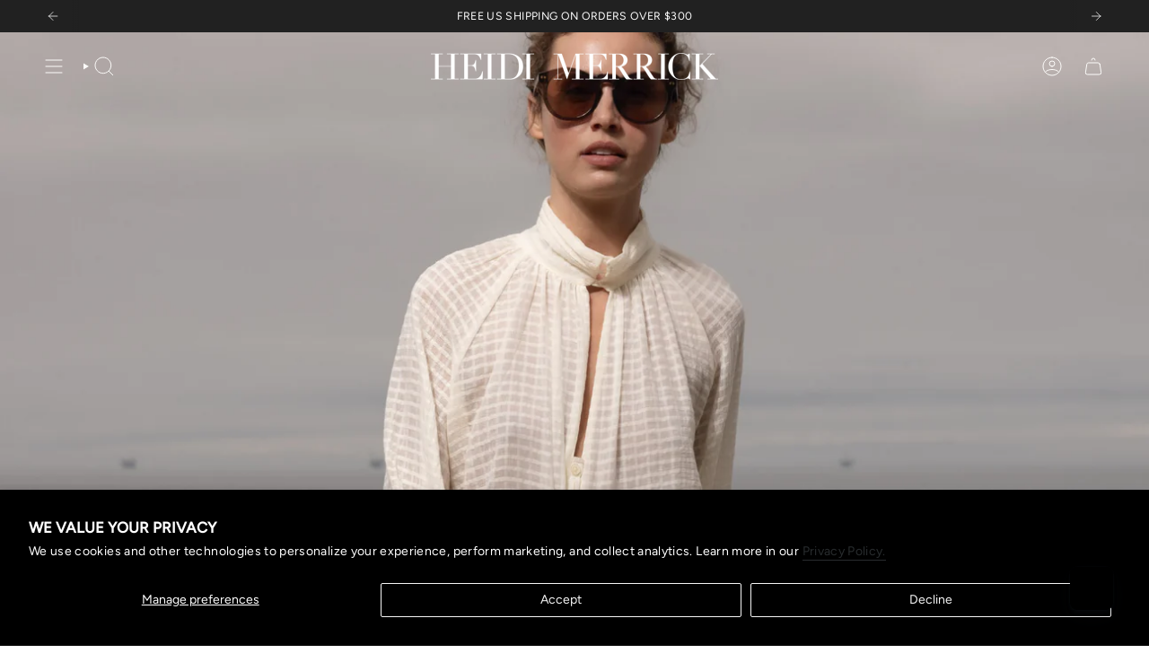

--- FILE ---
content_type: text/html; charset=utf-8
request_url: https://heidimerrick.com/
body_size: 78990
content:
<!doctype html>
<html class="no-js no-touch supports-no-cookies" lang="en">
  <head><meta charset="UTF-8">
<meta http-equiv="X-UA-Compatible" content="IE=edge">
<meta name="viewport" content="width=device-width,initial-scale=1"><meta name="referrer" content="strict-origin-when-cross-origin">

<script>
  (function() {
    // Force HTTPS for any protocol-relative links (//example.com)
    var nodes = document.querySelectorAll('a[href^="//"], link[href^="//"], script[src^="//"], img[src^="//"]');
    nodes.forEach(function(el){
      if (el.href) el.href = el.href.replace(/^\/\//, 'https://');
      if (el.src)  el.src  = el.src.replace(/^\/\//, 'https://');
    });
  })();
</script><meta name="theme-color" content="#fcfbf9">
<link rel="canonical" href="https://heidimerrick.com/">

<!-- ======================= Broadcast Theme V6.2.0 ========================= -->


  <link rel="icon" type="image/png" href="//heidimerrick.com/cdn/shop/files/square_hm_logo.jpg?crop=center&height=32&v=1756145047&width=32">

<link rel="preconnect" href="https://fonts.shopifycdn.com" crossorigin><title>Heidi Merrick – California’s Lifestyle Brand</title>


  <meta name="description" content="Our lifestyle brand infuses feminine style with the tangible and the ethereal, capturing vulnerability and strength of women.">


<meta property="og:site_name" content="Heidi Merrick">
<meta property="og:url" content="https://heidimerrick.com/">
<meta property="og:title" content="Heidi Merrick - California’s Lifestyle Brand">
<meta property="og:type" content="website">
<meta property="og:description" content="Our lifestyle brand infuses feminine style with the tangible and the ethereal, capturing vulnerability and strength of women."><meta property="og:image" content="http://heidimerrick.com/cdn/shop/files/HeidiMerrick_California_Logo_Black_MASTER_cf476acd-abd5-4959-94da-bea01f01e11e.png?v=1737499474">
  <meta property="og:image:secure_url" content="https://heidimerrick.com/cdn/shop/files/HeidiMerrick_California_Logo_Black_MASTER_cf476acd-abd5-4959-94da-bea01f01e11e.png?v=1737499474">
  <meta property="og:image:width" content="2870">
  <meta property="og:image:height" content="406"><meta name="twitter:card" content="summary_large_image">
<meta name="twitter:title" content="Heidi Merrick - California’s Lifestyle Brand">
<meta name="twitter:description" content="Our lifestyle brand infuses feminine style with the tangible and the ethereal, capturing vulnerability and strength of women.">
<!-- CSS ================================================================== -->
<style data-shopify>
  @font-face {
  font-family: Figtree;
  font-weight: 400;
  font-style: normal;
  font-display: swap;
  src: url("//heidimerrick.com/cdn/fonts/figtree/figtree_n4.3c0838aba1701047e60be6a99a1b0a40ce9b8419.woff2") format("woff2"),
       url("//heidimerrick.com/cdn/fonts/figtree/figtree_n4.c0575d1db21fc3821f17fd6617d3dee552312137.woff") format("woff");
}

  @font-face {
  font-family: Figtree;
  font-weight: 400;
  font-style: normal;
  font-display: swap;
  src: url("//heidimerrick.com/cdn/fonts/figtree/figtree_n4.3c0838aba1701047e60be6a99a1b0a40ce9b8419.woff2") format("woff2"),
       url("//heidimerrick.com/cdn/fonts/figtree/figtree_n4.c0575d1db21fc3821f17fd6617d3dee552312137.woff") format("woff");
}

  @font-face {
  font-family: Figtree;
  font-weight: 400;
  font-style: normal;
  font-display: swap;
  src: url("//heidimerrick.com/cdn/fonts/figtree/figtree_n4.3c0838aba1701047e60be6a99a1b0a40ce9b8419.woff2") format("woff2"),
       url("//heidimerrick.com/cdn/fonts/figtree/figtree_n4.c0575d1db21fc3821f17fd6617d3dee552312137.woff") format("woff");
}

  @font-face {
  font-family: Figtree;
  font-weight: 400;
  font-style: normal;
  font-display: swap;
  src: url("//heidimerrick.com/cdn/fonts/figtree/figtree_n4.3c0838aba1701047e60be6a99a1b0a40ce9b8419.woff2") format("woff2"),
       url("//heidimerrick.com/cdn/fonts/figtree/figtree_n4.c0575d1db21fc3821f17fd6617d3dee552312137.woff") format("woff");
}

  @font-face {
  font-family: Figtree;
  font-weight: 400;
  font-style: normal;
  font-display: swap;
  src: url("//heidimerrick.com/cdn/fonts/figtree/figtree_n4.3c0838aba1701047e60be6a99a1b0a40ce9b8419.woff2") format("woff2"),
       url("//heidimerrick.com/cdn/fonts/figtree/figtree_n4.c0575d1db21fc3821f17fd6617d3dee552312137.woff") format("woff");
}


  
    @font-face {
  font-family: Figtree;
  font-weight: 500;
  font-style: normal;
  font-display: swap;
  src: url("//heidimerrick.com/cdn/fonts/figtree/figtree_n5.3b6b7df38aa5986536945796e1f947445832047c.woff2") format("woff2"),
       url("//heidimerrick.com/cdn/fonts/figtree/figtree_n5.f26bf6dcae278b0ed902605f6605fa3338e81dab.woff") format("woff");
}

  

  
    @font-face {
  font-family: Figtree;
  font-weight: 400;
  font-style: italic;
  font-display: swap;
  src: url("//heidimerrick.com/cdn/fonts/figtree/figtree_i4.89f7a4275c064845c304a4cf8a4a586060656db2.woff2") format("woff2"),
       url("//heidimerrick.com/cdn/fonts/figtree/figtree_i4.6f955aaaafc55a22ffc1f32ecf3756859a5ad3e2.woff") format("woff");
}

  

  
    @font-face {
  font-family: Figtree;
  font-weight: 500;
  font-style: italic;
  font-display: swap;
  src: url("//heidimerrick.com/cdn/fonts/figtree/figtree_i5.969396f679a62854cf82dbf67acc5721e41351f0.woff2") format("woff2"),
       url("//heidimerrick.com/cdn/fonts/figtree/figtree_i5.93bc1cad6c73ca9815f9777c49176dfc9d2890dd.woff") format("woff");
}

  

  
    @font-face {
  font-family: Figtree;
  font-weight: 500;
  font-style: normal;
  font-display: swap;
  src: url("//heidimerrick.com/cdn/fonts/figtree/figtree_n5.3b6b7df38aa5986536945796e1f947445832047c.woff2") format("woff2"),
       url("//heidimerrick.com/cdn/fonts/figtree/figtree_n5.f26bf6dcae278b0ed902605f6605fa3338e81dab.woff") format("woff");
}

  

  

  
    :root,
    .color-scheme-1 {--COLOR-BG-GRADIENT: #ffffff;
      --COLOR-BG: #ffffff;
      --COLOR-BG-RGB: 255, 255, 255;

      --COLOR-BG-ACCENT: #ffffff;
      --COLOR-BG-ACCENT-LIGHTEN: #ffffff;

      /* === Link Color ===*/

      --COLOR-LINK: #282c2e;
      --COLOR-LINK-A50: rgba(40, 44, 46, 0.5);
      --COLOR-LINK-A70: rgba(40, 44, 46, 0.7);
      --COLOR-LINK-HOVER: rgba(40, 44, 46, 0.7);
      --COLOR-LINK-OPPOSITE: #ffffff;

      --COLOR-TEXT: #212121;
      --COLOR-TEXT-HOVER: rgba(33, 33, 33, 0.7);
      --COLOR-TEXT-LIGHT: #646464;
      --COLOR-TEXT-DARK: #000000;
      --COLOR-TEXT-A5:  rgba(33, 33, 33, 0.05);
      --COLOR-TEXT-A35: rgba(33, 33, 33, 0.35);
      --COLOR-TEXT-A50: rgba(33, 33, 33, 0.5);
      --COLOR-TEXT-A80: rgba(33, 33, 33, 0.8);


      --COLOR-BORDER: rgb(209, 205, 196);
      --COLOR-BORDER-LIGHT: #e3e1dc;
      --COLOR-BORDER-DARK: #a49c8b;
      --COLOR-BORDER-HAIRLINE: #f7f7f7;

      --overlay-bg: #000000;

      /* === Bright color ===*/
      --COLOR-ACCENT: #fcfbf9;
      --COLOR-ACCENT-HOVER: #e3d9c6;
      --COLOR-ACCENT-FADE: rgba(252, 251, 249, 0.05);
      --COLOR-ACCENT-LIGHT: #ffffff;

      /* === Default Cart Gradient ===*/

      --FREE-SHIPPING-GRADIENT: linear-gradient(to right, var(--COLOR-ACCENT-LIGHT) 0%, var(--accent) 100%);

      /* === Buttons ===*/
      --BTN-PRIMARY-BG: #212121;
      --BTN-PRIMARY-TEXT: #ffffff;
      --BTN-PRIMARY-BORDER: #212121;
      --BTN-PRIMARY-BORDER-A70: rgba(33, 33, 33, 0.7);

      
      
        --BTN-PRIMARY-BG-BRIGHTER: #2e2e2e;
      

      --BTN-SECONDARY-BG: #fcfbf9;
      --BTN-SECONDARY-TEXT: #ffffff;
      --BTN-SECONDARY-BORDER: #212121;
      --BTN-SECONDARY-BORDER-A70: rgba(33, 33, 33, 0.7);

      
      
        --BTN-SECONDARY-BG-BRIGHTER: #f4f0e8;
      

      
--COLOR-BG-BRIGHTER: #f2f2f2;

      --COLOR-BG-ALPHA-25: rgba(255, 255, 255, 0.25);
      --COLOR-BG-TRANSPARENT: rgba(255, 255, 255, 0);--COLOR-FOOTER-BG-HAIRLINE: #f7f7f7;

      /* Dynamic color variables */
      --accent: var(--COLOR-ACCENT);
      --accent-fade: var(--COLOR-ACCENT-FADE);
      --accent-hover: var(--COLOR-ACCENT-HOVER);
      --border: var(--COLOR-BORDER);
      --border-dark: var(--COLOR-BORDER-DARK);
      --border-light: var(--COLOR-BORDER-LIGHT);
      --border-hairline: var(--COLOR-BORDER-HAIRLINE);
      --bg: var(--COLOR-BG-GRADIENT, var(--COLOR-BG));
      --bg-accent: var(--COLOR-BG-ACCENT);
      --bg-accent-lighten: var(--COLOR-BG-ACCENT-LIGHTEN);
      --icons: var(--COLOR-TEXT);
      --link: var(--COLOR-LINK);
      --link-a50: var(--COLOR-LINK-A50);
      --link-a70: var(--COLOR-LINK-A70);
      --link-hover: var(--COLOR-LINK-HOVER);
      --link-opposite: var(--COLOR-LINK-OPPOSITE);
      --text: var(--COLOR-TEXT);
      --text-dark: var(--COLOR-TEXT-DARK);
      --text-light: var(--COLOR-TEXT-LIGHT);
      --text-hover: var(--COLOR-TEXT-HOVER);
      --text-a5: var(--COLOR-TEXT-A5);
      --text-a35: var(--COLOR-TEXT-A35);
      --text-a50: var(--COLOR-TEXT-A50);
      --text-a80: var(--COLOR-TEXT-A80);
    }
  
    
    .color-scheme-2 {--COLOR-BG-GRADIENT: #212121;
      --COLOR-BG: #212121;
      --COLOR-BG-RGB: 33, 33, 33;

      --COLOR-BG-ACCENT: #ffffff;
      --COLOR-BG-ACCENT-LIGHTEN: #ffffff;

      /* === Link Color ===*/

      --COLOR-LINK: #ffffff;
      --COLOR-LINK-A50: rgba(255, 255, 255, 0.5);
      --COLOR-LINK-A70: rgba(255, 255, 255, 0.7);
      --COLOR-LINK-HOVER: rgba(255, 255, 255, 0.7);
      --COLOR-LINK-OPPOSITE: #000000;

      --COLOR-TEXT: #ffffff;
      --COLOR-TEXT-HOVER: rgba(255, 255, 255, 0.7);
      --COLOR-TEXT-LIGHT: #bcbcbc;
      --COLOR-TEXT-DARK: #d9d9d9;
      --COLOR-TEXT-A5:  rgba(255, 255, 255, 0.05);
      --COLOR-TEXT-A35: rgba(255, 255, 255, 0.35);
      --COLOR-TEXT-A50: rgba(255, 255, 255, 0.5);
      --COLOR-TEXT-A80: rgba(255, 255, 255, 0.8);


      --COLOR-BORDER: rgb(209, 208, 206);
      --COLOR-BORDER-LIGHT: #8b8a89;
      --COLOR-BORDER-DARK: #a09e99;
      --COLOR-BORDER-HAIRLINE: #191919;

      --overlay-bg: #644d3e;

      /* === Bright color ===*/
      --COLOR-ACCENT: #ab8c52;
      --COLOR-ACCENT-HOVER: #806430;
      --COLOR-ACCENT-FADE: rgba(171, 140, 82, 0.05);
      --COLOR-ACCENT-LIGHT: #e8d4ae;

      /* === Default Cart Gradient ===*/

      --FREE-SHIPPING-GRADIENT: linear-gradient(to right, var(--COLOR-ACCENT-LIGHT) 0%, var(--accent) 100%);

      /* === Buttons ===*/
      --BTN-PRIMARY-BG: #212121;
      --BTN-PRIMARY-TEXT: #ffffff;
      --BTN-PRIMARY-BORDER: #212121;
      --BTN-PRIMARY-BORDER-A70: rgba(33, 33, 33, 0.7);

      
      
        --BTN-PRIMARY-BG-BRIGHTER: #2e2e2e;
      

      --BTN-SECONDARY-BG: #ffffff;
      --BTN-SECONDARY-TEXT: #000000;
      --BTN-SECONDARY-BORDER: #ab8c52;
      --BTN-SECONDARY-BORDER-A70: rgba(171, 140, 82, 0.7);

      
      
        --BTN-SECONDARY-BG-BRIGHTER: #f2f2f2;
      

      
--COLOR-BG-BRIGHTER: #2e2e2e;

      --COLOR-BG-ALPHA-25: rgba(33, 33, 33, 0.25);
      --COLOR-BG-TRANSPARENT: rgba(33, 33, 33, 0);--COLOR-FOOTER-BG-HAIRLINE: #292929;

      /* Dynamic color variables */
      --accent: var(--COLOR-ACCENT);
      --accent-fade: var(--COLOR-ACCENT-FADE);
      --accent-hover: var(--COLOR-ACCENT-HOVER);
      --border: var(--COLOR-BORDER);
      --border-dark: var(--COLOR-BORDER-DARK);
      --border-light: var(--COLOR-BORDER-LIGHT);
      --border-hairline: var(--COLOR-BORDER-HAIRLINE);
      --bg: var(--COLOR-BG-GRADIENT, var(--COLOR-BG));
      --bg-accent: var(--COLOR-BG-ACCENT);
      --bg-accent-lighten: var(--COLOR-BG-ACCENT-LIGHTEN);
      --icons: var(--COLOR-TEXT);
      --link: var(--COLOR-LINK);
      --link-a50: var(--COLOR-LINK-A50);
      --link-a70: var(--COLOR-LINK-A70);
      --link-hover: var(--COLOR-LINK-HOVER);
      --link-opposite: var(--COLOR-LINK-OPPOSITE);
      --text: var(--COLOR-TEXT);
      --text-dark: var(--COLOR-TEXT-DARK);
      --text-light: var(--COLOR-TEXT-LIGHT);
      --text-hover: var(--COLOR-TEXT-HOVER);
      --text-a5: var(--COLOR-TEXT-A5);
      --text-a35: var(--COLOR-TEXT-A35);
      --text-a50: var(--COLOR-TEXT-A50);
      --text-a80: var(--COLOR-TEXT-A80);
    }
  
    
    .color-scheme-3 {--COLOR-BG-GRADIENT: #ffffff;
      --COLOR-BG: #ffffff;
      --COLOR-BG-RGB: 255, 255, 255;

      --COLOR-BG-ACCENT: #ffffff;
      --COLOR-BG-ACCENT-LIGHTEN: #ffffff;

      /* === Link Color ===*/

      --COLOR-LINK: #282c2e;
      --COLOR-LINK-A50: rgba(40, 44, 46, 0.5);
      --COLOR-LINK-A70: rgba(40, 44, 46, 0.7);
      --COLOR-LINK-HOVER: rgba(40, 44, 46, 0.7);
      --COLOR-LINK-OPPOSITE: #ffffff;

      --COLOR-TEXT: #212121;
      --COLOR-TEXT-HOVER: rgba(33, 33, 33, 0.7);
      --COLOR-TEXT-LIGHT: #646464;
      --COLOR-TEXT-DARK: #000000;
      --COLOR-TEXT-A5:  rgba(33, 33, 33, 0.05);
      --COLOR-TEXT-A35: rgba(33, 33, 33, 0.35);
      --COLOR-TEXT-A50: rgba(33, 33, 33, 0.5);
      --COLOR-TEXT-A80: rgba(33, 33, 33, 0.8);


      --COLOR-BORDER: rgb(209, 205, 196);
      --COLOR-BORDER-LIGHT: #e3e1dc;
      --COLOR-BORDER-DARK: #a49c8b;
      --COLOR-BORDER-HAIRLINE: #f7f7f7;

      --overlay-bg: #000000;

      /* === Bright color ===*/
      --COLOR-ACCENT: #ab8c52;
      --COLOR-ACCENT-HOVER: #806430;
      --COLOR-ACCENT-FADE: rgba(171, 140, 82, 0.05);
      --COLOR-ACCENT-LIGHT: #e8d4ae;

      /* === Default Cart Gradient ===*/

      --FREE-SHIPPING-GRADIENT: linear-gradient(to right, var(--COLOR-ACCENT-LIGHT) 0%, var(--accent) 100%);

      /* === Buttons ===*/
      --BTN-PRIMARY-BG: #212121;
      --BTN-PRIMARY-TEXT: #ffffff;
      --BTN-PRIMARY-BORDER: #212121;
      --BTN-PRIMARY-BORDER-A70: rgba(33, 33, 33, 0.7);

      
      
        --BTN-PRIMARY-BG-BRIGHTER: #2e2e2e;
      

      --BTN-SECONDARY-BG: #ab8c52;
      --BTN-SECONDARY-TEXT: #ffffff;
      --BTN-SECONDARY-BORDER: #ab8c52;
      --BTN-SECONDARY-BORDER-A70: rgba(171, 140, 82, 0.7);

      
      
        --BTN-SECONDARY-BG-BRIGHTER: #9a7e4a;
      

      
--COLOR-BG-BRIGHTER: #f2f2f2;

      --COLOR-BG-ALPHA-25: rgba(255, 255, 255, 0.25);
      --COLOR-BG-TRANSPARENT: rgba(255, 255, 255, 0);--COLOR-FOOTER-BG-HAIRLINE: #f7f7f7;

      /* Dynamic color variables */
      --accent: var(--COLOR-ACCENT);
      --accent-fade: var(--COLOR-ACCENT-FADE);
      --accent-hover: var(--COLOR-ACCENT-HOVER);
      --border: var(--COLOR-BORDER);
      --border-dark: var(--COLOR-BORDER-DARK);
      --border-light: var(--COLOR-BORDER-LIGHT);
      --border-hairline: var(--COLOR-BORDER-HAIRLINE);
      --bg: var(--COLOR-BG-GRADIENT, var(--COLOR-BG));
      --bg-accent: var(--COLOR-BG-ACCENT);
      --bg-accent-lighten: var(--COLOR-BG-ACCENT-LIGHTEN);
      --icons: var(--COLOR-TEXT);
      --link: var(--COLOR-LINK);
      --link-a50: var(--COLOR-LINK-A50);
      --link-a70: var(--COLOR-LINK-A70);
      --link-hover: var(--COLOR-LINK-HOVER);
      --link-opposite: var(--COLOR-LINK-OPPOSITE);
      --text: var(--COLOR-TEXT);
      --text-dark: var(--COLOR-TEXT-DARK);
      --text-light: var(--COLOR-TEXT-LIGHT);
      --text-hover: var(--COLOR-TEXT-HOVER);
      --text-a5: var(--COLOR-TEXT-A5);
      --text-a35: var(--COLOR-TEXT-A35);
      --text-a50: var(--COLOR-TEXT-A50);
      --text-a80: var(--COLOR-TEXT-A80);
    }
  
    
    .color-scheme-4 {--COLOR-BG-GRADIENT: #ffffff;
      --COLOR-BG: #ffffff;
      --COLOR-BG-RGB: 255, 255, 255;

      --COLOR-BG-ACCENT: #ffffff;
      --COLOR-BG-ACCENT-LIGHTEN: #ffffff;

      /* === Link Color ===*/

      --COLOR-LINK: #282c2e;
      --COLOR-LINK-A50: rgba(40, 44, 46, 0.5);
      --COLOR-LINK-A70: rgba(40, 44, 46, 0.7);
      --COLOR-LINK-HOVER: rgba(40, 44, 46, 0.7);
      --COLOR-LINK-OPPOSITE: #ffffff;

      --COLOR-TEXT: #212121;
      --COLOR-TEXT-HOVER: rgba(33, 33, 33, 0.7);
      --COLOR-TEXT-LIGHT: #646464;
      --COLOR-TEXT-DARK: #000000;
      --COLOR-TEXT-A5:  rgba(33, 33, 33, 0.05);
      --COLOR-TEXT-A35: rgba(33, 33, 33, 0.35);
      --COLOR-TEXT-A50: rgba(33, 33, 33, 0.5);
      --COLOR-TEXT-A80: rgba(33, 33, 33, 0.8);


      --COLOR-BORDER: rgb(243, 243, 243);
      --COLOR-BORDER-LIGHT: #f8f8f8;
      --COLOR-BORDER-DARK: #c0c0c0;
      --COLOR-BORDER-HAIRLINE: #f7f7f7;

      --overlay-bg: #000000;

      /* === Bright color ===*/
      --COLOR-ACCENT: #ab8c52;
      --COLOR-ACCENT-HOVER: #806430;
      --COLOR-ACCENT-FADE: rgba(171, 140, 82, 0.05);
      --COLOR-ACCENT-LIGHT: #e8d4ae;

      /* === Default Cart Gradient ===*/

      --FREE-SHIPPING-GRADIENT: linear-gradient(to right, var(--COLOR-ACCENT-LIGHT) 0%, var(--accent) 100%);

      /* === Buttons ===*/
      --BTN-PRIMARY-BG: #212121;
      --BTN-PRIMARY-TEXT: #ffffff;
      --BTN-PRIMARY-BORDER: #ffffff;
      --BTN-PRIMARY-BORDER-A70: rgba(255, 255, 255, 0.7);

      
      
        --BTN-PRIMARY-BG-BRIGHTER: #2e2e2e;
      

      --BTN-SECONDARY-BG: #ab8c52;
      --BTN-SECONDARY-TEXT: #ffffff;
      --BTN-SECONDARY-BORDER: #ab8c52;
      --BTN-SECONDARY-BORDER-A70: rgba(171, 140, 82, 0.7);

      
      
        --BTN-SECONDARY-BG-BRIGHTER: #9a7e4a;
      

      
--COLOR-BG-BRIGHTER: #f2f2f2;

      --COLOR-BG-ALPHA-25: rgba(255, 255, 255, 0.25);
      --COLOR-BG-TRANSPARENT: rgba(255, 255, 255, 0);--COLOR-FOOTER-BG-HAIRLINE: #f7f7f7;

      /* Dynamic color variables */
      --accent: var(--COLOR-ACCENT);
      --accent-fade: var(--COLOR-ACCENT-FADE);
      --accent-hover: var(--COLOR-ACCENT-HOVER);
      --border: var(--COLOR-BORDER);
      --border-dark: var(--COLOR-BORDER-DARK);
      --border-light: var(--COLOR-BORDER-LIGHT);
      --border-hairline: var(--COLOR-BORDER-HAIRLINE);
      --bg: var(--COLOR-BG-GRADIENT, var(--COLOR-BG));
      --bg-accent: var(--COLOR-BG-ACCENT);
      --bg-accent-lighten: var(--COLOR-BG-ACCENT-LIGHTEN);
      --icons: var(--COLOR-TEXT);
      --link: var(--COLOR-LINK);
      --link-a50: var(--COLOR-LINK-A50);
      --link-a70: var(--COLOR-LINK-A70);
      --link-hover: var(--COLOR-LINK-HOVER);
      --link-opposite: var(--COLOR-LINK-OPPOSITE);
      --text: var(--COLOR-TEXT);
      --text-dark: var(--COLOR-TEXT-DARK);
      --text-light: var(--COLOR-TEXT-LIGHT);
      --text-hover: var(--COLOR-TEXT-HOVER);
      --text-a5: var(--COLOR-TEXT-A5);
      --text-a35: var(--COLOR-TEXT-A35);
      --text-a50: var(--COLOR-TEXT-A50);
      --text-a80: var(--COLOR-TEXT-A80);
    }
  
    
    .color-scheme-5 {--COLOR-BG-GRADIENT: #868154;
      --COLOR-BG: #868154;
      --COLOR-BG-RGB: 134, 129, 84;

      --COLOR-BG-ACCENT: #f5f2ec;
      --COLOR-BG-ACCENT-LIGHTEN: #ffffff;

      /* === Link Color ===*/

      --COLOR-LINK: #282c2e;
      --COLOR-LINK-A50: rgba(40, 44, 46, 0.5);
      --COLOR-LINK-A70: rgba(40, 44, 46, 0.7);
      --COLOR-LINK-HOVER: rgba(40, 44, 46, 0.7);
      --COLOR-LINK-OPPOSITE: #ffffff;

      --COLOR-TEXT: #d8d2b3;
      --COLOR-TEXT-HOVER: rgba(216, 210, 179, 0.7);
      --COLOR-TEXT-LIGHT: #bfba97;
      --COLOR-TEXT-DARK: #c8bb76;
      --COLOR-TEXT-A5:  rgba(216, 210, 179, 0.05);
      --COLOR-TEXT-A35: rgba(216, 210, 179, 0.35);
      --COLOR-TEXT-A50: rgba(216, 210, 179, 0.5);
      --COLOR-TEXT-A80: rgba(216, 210, 179, 0.8);


      --COLOR-BORDER: rgb(243, 243, 243);
      --COLOR-BORDER-LIGHT: #c7c5b3;
      --COLOR-BORDER-DARK: #c0c0c0;
      --COLOR-BORDER-HAIRLINE: #7d784e;

      --overlay-bg: #000000;

      /* === Bright color ===*/
      --COLOR-ACCENT: #ab8c52;
      --COLOR-ACCENT-HOVER: #806430;
      --COLOR-ACCENT-FADE: rgba(171, 140, 82, 0.05);
      --COLOR-ACCENT-LIGHT: #e8d4ae;

      /* === Default Cart Gradient ===*/

      --FREE-SHIPPING-GRADIENT: linear-gradient(to right, var(--COLOR-ACCENT-LIGHT) 0%, var(--accent) 100%);

      /* === Buttons ===*/
      --BTN-PRIMARY-BG: #212121;
      --BTN-PRIMARY-TEXT: #ffffff;
      --BTN-PRIMARY-BORDER: #212121;
      --BTN-PRIMARY-BORDER-A70: rgba(33, 33, 33, 0.7);

      
      
        --BTN-PRIMARY-BG-BRIGHTER: #2e2e2e;
      

      --BTN-SECONDARY-BG: #ab8c52;
      --BTN-SECONDARY-TEXT: #ffffff;
      --BTN-SECONDARY-BORDER: #ab8c52;
      --BTN-SECONDARY-BORDER-A70: rgba(171, 140, 82, 0.7);

      
      
        --BTN-SECONDARY-BG-BRIGHTER: #9a7e4a;
      

      
--COLOR-BG-BRIGHTER: #76724a;

      --COLOR-BG-ALPHA-25: rgba(134, 129, 84, 0.25);
      --COLOR-BG-TRANSPARENT: rgba(134, 129, 84, 0);--COLOR-FOOTER-BG-HAIRLINE: #7d784e;

      /* Dynamic color variables */
      --accent: var(--COLOR-ACCENT);
      --accent-fade: var(--COLOR-ACCENT-FADE);
      --accent-hover: var(--COLOR-ACCENT-HOVER);
      --border: var(--COLOR-BORDER);
      --border-dark: var(--COLOR-BORDER-DARK);
      --border-light: var(--COLOR-BORDER-LIGHT);
      --border-hairline: var(--COLOR-BORDER-HAIRLINE);
      --bg: var(--COLOR-BG-GRADIENT, var(--COLOR-BG));
      --bg-accent: var(--COLOR-BG-ACCENT);
      --bg-accent-lighten: var(--COLOR-BG-ACCENT-LIGHTEN);
      --icons: var(--COLOR-TEXT);
      --link: var(--COLOR-LINK);
      --link-a50: var(--COLOR-LINK-A50);
      --link-a70: var(--COLOR-LINK-A70);
      --link-hover: var(--COLOR-LINK-HOVER);
      --link-opposite: var(--COLOR-LINK-OPPOSITE);
      --text: var(--COLOR-TEXT);
      --text-dark: var(--COLOR-TEXT-DARK);
      --text-light: var(--COLOR-TEXT-LIGHT);
      --text-hover: var(--COLOR-TEXT-HOVER);
      --text-a5: var(--COLOR-TEXT-A5);
      --text-a35: var(--COLOR-TEXT-A35);
      --text-a50: var(--COLOR-TEXT-A50);
      --text-a80: var(--COLOR-TEXT-A80);
    }
  
    
    .color-scheme-6 {--COLOR-BG-GRADIENT: #ffffff;
      --COLOR-BG: #ffffff;
      --COLOR-BG-RGB: 255, 255, 255;

      --COLOR-BG-ACCENT: #ffffff;
      --COLOR-BG-ACCENT-LIGHTEN: #ffffff;

      /* === Link Color ===*/

      --COLOR-LINK: #282c2e;
      --COLOR-LINK-A50: rgba(40, 44, 46, 0.5);
      --COLOR-LINK-A70: rgba(40, 44, 46, 0.7);
      --COLOR-LINK-HOVER: rgba(40, 44, 46, 0.7);
      --COLOR-LINK-OPPOSITE: #ffffff;

      --COLOR-TEXT: #212121;
      --COLOR-TEXT-HOVER: rgba(33, 33, 33, 0.7);
      --COLOR-TEXT-LIGHT: #646464;
      --COLOR-TEXT-DARK: #000000;
      --COLOR-TEXT-A5:  rgba(33, 33, 33, 0.05);
      --COLOR-TEXT-A35: rgba(33, 33, 33, 0.35);
      --COLOR-TEXT-A50: rgba(33, 33, 33, 0.5);
      --COLOR-TEXT-A80: rgba(33, 33, 33, 0.8);


      --COLOR-BORDER: rgb(209, 208, 206);
      --COLOR-BORDER-LIGHT: #e3e3e2;
      --COLOR-BORDER-DARK: #a09e99;
      --COLOR-BORDER-HAIRLINE: #f7f7f7;

      --overlay-bg: #000000;

      /* === Bright color ===*/
      --COLOR-ACCENT: #ab8c52;
      --COLOR-ACCENT-HOVER: #806430;
      --COLOR-ACCENT-FADE: rgba(171, 140, 82, 0.05);
      --COLOR-ACCENT-LIGHT: #e8d4ae;

      /* === Default Cart Gradient ===*/

      --FREE-SHIPPING-GRADIENT: linear-gradient(to right, var(--COLOR-ACCENT-LIGHT) 0%, var(--accent) 100%);

      /* === Buttons ===*/
      --BTN-PRIMARY-BG: #ffffff;
      --BTN-PRIMARY-TEXT: #212121;
      --BTN-PRIMARY-BORDER: #ffffff;
      --BTN-PRIMARY-BORDER-A70: rgba(255, 255, 255, 0.7);

      
      
        --BTN-PRIMARY-BG-BRIGHTER: #f2f2f2;
      

      --BTN-SECONDARY-BG: #ab8c52;
      --BTN-SECONDARY-TEXT: #ffffff;
      --BTN-SECONDARY-BORDER: #ab8c52;
      --BTN-SECONDARY-BORDER-A70: rgba(171, 140, 82, 0.7);

      
      
        --BTN-SECONDARY-BG-BRIGHTER: #9a7e4a;
      

      
--COLOR-BG-BRIGHTER: #f2f2f2;

      --COLOR-BG-ALPHA-25: rgba(255, 255, 255, 0.25);
      --COLOR-BG-TRANSPARENT: rgba(255, 255, 255, 0);--COLOR-FOOTER-BG-HAIRLINE: #f7f7f7;

      /* Dynamic color variables */
      --accent: var(--COLOR-ACCENT);
      --accent-fade: var(--COLOR-ACCENT-FADE);
      --accent-hover: var(--COLOR-ACCENT-HOVER);
      --border: var(--COLOR-BORDER);
      --border-dark: var(--COLOR-BORDER-DARK);
      --border-light: var(--COLOR-BORDER-LIGHT);
      --border-hairline: var(--COLOR-BORDER-HAIRLINE);
      --bg: var(--COLOR-BG-GRADIENT, var(--COLOR-BG));
      --bg-accent: var(--COLOR-BG-ACCENT);
      --bg-accent-lighten: var(--COLOR-BG-ACCENT-LIGHTEN);
      --icons: var(--COLOR-TEXT);
      --link: var(--COLOR-LINK);
      --link-a50: var(--COLOR-LINK-A50);
      --link-a70: var(--COLOR-LINK-A70);
      --link-hover: var(--COLOR-LINK-HOVER);
      --link-opposite: var(--COLOR-LINK-OPPOSITE);
      --text: var(--COLOR-TEXT);
      --text-dark: var(--COLOR-TEXT-DARK);
      --text-light: var(--COLOR-TEXT-LIGHT);
      --text-hover: var(--COLOR-TEXT-HOVER);
      --text-a5: var(--COLOR-TEXT-A5);
      --text-a35: var(--COLOR-TEXT-A35);
      --text-a50: var(--COLOR-TEXT-A50);
      --text-a80: var(--COLOR-TEXT-A80);
    }
  
    
    .color-scheme-7 {--COLOR-BG-GRADIENT: #ffffff;
      --COLOR-BG: #ffffff;
      --COLOR-BG-RGB: 255, 255, 255;

      --COLOR-BG-ACCENT: #ffffff;
      --COLOR-BG-ACCENT-LIGHTEN: #ffffff;

      /* === Link Color ===*/

      --COLOR-LINK: #282c2e;
      --COLOR-LINK-A50: rgba(40, 44, 46, 0.5);
      --COLOR-LINK-A70: rgba(40, 44, 46, 0.7);
      --COLOR-LINK-HOVER: rgba(40, 44, 46, 0.7);
      --COLOR-LINK-OPPOSITE: #ffffff;

      --COLOR-TEXT: #685a3f;
      --COLOR-TEXT-HOVER: rgba(104, 90, 63, 0.7);
      --COLOR-TEXT-LIGHT: #958c79;
      --COLOR-TEXT-DARK: #3d321e;
      --COLOR-TEXT-A5:  rgba(104, 90, 63, 0.05);
      --COLOR-TEXT-A35: rgba(104, 90, 63, 0.35);
      --COLOR-TEXT-A50: rgba(104, 90, 63, 0.5);
      --COLOR-TEXT-A80: rgba(104, 90, 63, 0.8);


      --COLOR-BORDER: rgb(209, 205, 196);
      --COLOR-BORDER-LIGHT: #e3e1dc;
      --COLOR-BORDER-DARK: #a49c8b;
      --COLOR-BORDER-HAIRLINE: #f7f7f7;

      --overlay-bg: #000000;

      /* === Bright color ===*/
      --COLOR-ACCENT: #ab8c52;
      --COLOR-ACCENT-HOVER: #806430;
      --COLOR-ACCENT-FADE: rgba(171, 140, 82, 0.05);
      --COLOR-ACCENT-LIGHT: #e8d4ae;

      /* === Default Cart Gradient ===*/

      --FREE-SHIPPING-GRADIENT: linear-gradient(to right, var(--COLOR-ACCENT-LIGHT) 0%, var(--accent) 100%);

      /* === Buttons ===*/
      --BTN-PRIMARY-BG: #212121;
      --BTN-PRIMARY-TEXT: #ffffff;
      --BTN-PRIMARY-BORDER: #212121;
      --BTN-PRIMARY-BORDER-A70: rgba(33, 33, 33, 0.7);

      
      
        --BTN-PRIMARY-BG-BRIGHTER: #2e2e2e;
      

      --BTN-SECONDARY-BG: #ab8c52;
      --BTN-SECONDARY-TEXT: #ffffff;
      --BTN-SECONDARY-BORDER: #ab8c52;
      --BTN-SECONDARY-BORDER-A70: rgba(171, 140, 82, 0.7);

      
      
        --BTN-SECONDARY-BG-BRIGHTER: #9a7e4a;
      

      
--COLOR-BG-BRIGHTER: #f2f2f2;

      --COLOR-BG-ALPHA-25: rgba(255, 255, 255, 0.25);
      --COLOR-BG-TRANSPARENT: rgba(255, 255, 255, 0);--COLOR-FOOTER-BG-HAIRLINE: #f7f7f7;

      /* Dynamic color variables */
      --accent: var(--COLOR-ACCENT);
      --accent-fade: var(--COLOR-ACCENT-FADE);
      --accent-hover: var(--COLOR-ACCENT-HOVER);
      --border: var(--COLOR-BORDER);
      --border-dark: var(--COLOR-BORDER-DARK);
      --border-light: var(--COLOR-BORDER-LIGHT);
      --border-hairline: var(--COLOR-BORDER-HAIRLINE);
      --bg: var(--COLOR-BG-GRADIENT, var(--COLOR-BG));
      --bg-accent: var(--COLOR-BG-ACCENT);
      --bg-accent-lighten: var(--COLOR-BG-ACCENT-LIGHTEN);
      --icons: var(--COLOR-TEXT);
      --link: var(--COLOR-LINK);
      --link-a50: var(--COLOR-LINK-A50);
      --link-a70: var(--COLOR-LINK-A70);
      --link-hover: var(--COLOR-LINK-HOVER);
      --link-opposite: var(--COLOR-LINK-OPPOSITE);
      --text: var(--COLOR-TEXT);
      --text-dark: var(--COLOR-TEXT-DARK);
      --text-light: var(--COLOR-TEXT-LIGHT);
      --text-hover: var(--COLOR-TEXT-HOVER);
      --text-a5: var(--COLOR-TEXT-A5);
      --text-a35: var(--COLOR-TEXT-A35);
      --text-a50: var(--COLOR-TEXT-A50);
      --text-a80: var(--COLOR-TEXT-A80);
    }
  
    
    .color-scheme-8 {--COLOR-BG-GRADIENT: #ffffff;
      --COLOR-BG: #ffffff;
      --COLOR-BG-RGB: 255, 255, 255;

      --COLOR-BG-ACCENT: #ffffff;
      --COLOR-BG-ACCENT-LIGHTEN: #ffffff;

      /* === Link Color ===*/

      --COLOR-LINK: #282c2e;
      --COLOR-LINK-A50: rgba(40, 44, 46, 0.5);
      --COLOR-LINK-A70: rgba(40, 44, 46, 0.7);
      --COLOR-LINK-HOVER: rgba(40, 44, 46, 0.7);
      --COLOR-LINK-OPPOSITE: #ffffff;

      --COLOR-TEXT: #212121;
      --COLOR-TEXT-HOVER: rgba(33, 33, 33, 0.7);
      --COLOR-TEXT-LIGHT: #646464;
      --COLOR-TEXT-DARK: #000000;
      --COLOR-TEXT-A5:  rgba(33, 33, 33, 0.05);
      --COLOR-TEXT-A35: rgba(33, 33, 33, 0.35);
      --COLOR-TEXT-A50: rgba(33, 33, 33, 0.5);
      --COLOR-TEXT-A80: rgba(33, 33, 33, 0.8);


      --COLOR-BORDER: rgb(209, 205, 196);
      --COLOR-BORDER-LIGHT: #e3e1dc;
      --COLOR-BORDER-DARK: #a49c8b;
      --COLOR-BORDER-HAIRLINE: #f7f7f7;

      --overlay-bg: #000000;

      /* === Bright color ===*/
      --COLOR-ACCENT: #ab8c52;
      --COLOR-ACCENT-HOVER: #806430;
      --COLOR-ACCENT-FADE: rgba(171, 140, 82, 0.05);
      --COLOR-ACCENT-LIGHT: #e8d4ae;

      /* === Default Cart Gradient ===*/

      --FREE-SHIPPING-GRADIENT: linear-gradient(to right, var(--COLOR-ACCENT-LIGHT) 0%, var(--accent) 100%);

      /* === Buttons ===*/
      --BTN-PRIMARY-BG: #212121;
      --BTN-PRIMARY-TEXT: #ffffff;
      --BTN-PRIMARY-BORDER: #212121;
      --BTN-PRIMARY-BORDER-A70: rgba(33, 33, 33, 0.7);

      
      
        --BTN-PRIMARY-BG-BRIGHTER: #2e2e2e;
      

      --BTN-SECONDARY-BG: #ab8c52;
      --BTN-SECONDARY-TEXT: #ffffff;
      --BTN-SECONDARY-BORDER: #ab8c52;
      --BTN-SECONDARY-BORDER-A70: rgba(171, 140, 82, 0.7);

      
      
        --BTN-SECONDARY-BG-BRIGHTER: #9a7e4a;
      

      
--COLOR-BG-BRIGHTER: #f2f2f2;

      --COLOR-BG-ALPHA-25: rgba(255, 255, 255, 0.25);
      --COLOR-BG-TRANSPARENT: rgba(255, 255, 255, 0);--COLOR-FOOTER-BG-HAIRLINE: #f7f7f7;

      /* Dynamic color variables */
      --accent: var(--COLOR-ACCENT);
      --accent-fade: var(--COLOR-ACCENT-FADE);
      --accent-hover: var(--COLOR-ACCENT-HOVER);
      --border: var(--COLOR-BORDER);
      --border-dark: var(--COLOR-BORDER-DARK);
      --border-light: var(--COLOR-BORDER-LIGHT);
      --border-hairline: var(--COLOR-BORDER-HAIRLINE);
      --bg: var(--COLOR-BG-GRADIENT, var(--COLOR-BG));
      --bg-accent: var(--COLOR-BG-ACCENT);
      --bg-accent-lighten: var(--COLOR-BG-ACCENT-LIGHTEN);
      --icons: var(--COLOR-TEXT);
      --link: var(--COLOR-LINK);
      --link-a50: var(--COLOR-LINK-A50);
      --link-a70: var(--COLOR-LINK-A70);
      --link-hover: var(--COLOR-LINK-HOVER);
      --link-opposite: var(--COLOR-LINK-OPPOSITE);
      --text: var(--COLOR-TEXT);
      --text-dark: var(--COLOR-TEXT-DARK);
      --text-light: var(--COLOR-TEXT-LIGHT);
      --text-hover: var(--COLOR-TEXT-HOVER);
      --text-a5: var(--COLOR-TEXT-A5);
      --text-a35: var(--COLOR-TEXT-A35);
      --text-a50: var(--COLOR-TEXT-A50);
      --text-a80: var(--COLOR-TEXT-A80);
    }
  
    
    .color-scheme-9 {--COLOR-BG-GRADIENT: #ffffff;
      --COLOR-BG: #ffffff;
      --COLOR-BG-RGB: 255, 255, 255;

      --COLOR-BG-ACCENT: #ffffff;
      --COLOR-BG-ACCENT-LIGHTEN: #ffffff;

      /* === Link Color ===*/

      --COLOR-LINK: #282c2e;
      --COLOR-LINK-A50: rgba(40, 44, 46, 0.5);
      --COLOR-LINK-A70: rgba(40, 44, 46, 0.7);
      --COLOR-LINK-HOVER: rgba(40, 44, 46, 0.7);
      --COLOR-LINK-OPPOSITE: #ffffff;

      --COLOR-TEXT: #212121;
      --COLOR-TEXT-HOVER: rgba(33, 33, 33, 0.7);
      --COLOR-TEXT-LIGHT: #646464;
      --COLOR-TEXT-DARK: #000000;
      --COLOR-TEXT-A5:  rgba(33, 33, 33, 0.05);
      --COLOR-TEXT-A35: rgba(33, 33, 33, 0.35);
      --COLOR-TEXT-A50: rgba(33, 33, 33, 0.5);
      --COLOR-TEXT-A80: rgba(33, 33, 33, 0.8);


      --COLOR-BORDER: rgb(234, 234, 234);
      --COLOR-BORDER-LIGHT: #f2f2f2;
      --COLOR-BORDER-DARK: #b7b7b7;
      --COLOR-BORDER-HAIRLINE: #f7f7f7;

      --overlay-bg: #000000;

      /* === Bright color ===*/
      --COLOR-ACCENT: #ab8c52;
      --COLOR-ACCENT-HOVER: #806430;
      --COLOR-ACCENT-FADE: rgba(171, 140, 82, 0.05);
      --COLOR-ACCENT-LIGHT: #e8d4ae;

      /* === Default Cart Gradient ===*/

      --FREE-SHIPPING-GRADIENT: linear-gradient(to right, var(--COLOR-ACCENT-LIGHT) 0%, var(--accent) 100%);

      /* === Buttons ===*/
      --BTN-PRIMARY-BG: #212121;
      --BTN-PRIMARY-TEXT: #ffffff;
      --BTN-PRIMARY-BORDER: #212121;
      --BTN-PRIMARY-BORDER-A70: rgba(33, 33, 33, 0.7);

      
      
        --BTN-PRIMARY-BG-BRIGHTER: #2e2e2e;
      

      --BTN-SECONDARY-BG: #f5f2ec;
      --BTN-SECONDARY-TEXT: #212121;
      --BTN-SECONDARY-BORDER: #f5f2ec;
      --BTN-SECONDARY-BORDER-A70: rgba(245, 242, 236, 0.7);

      
      
        --BTN-SECONDARY-BG-BRIGHTER: #ece7db;
      

      
--COLOR-BG-BRIGHTER: #f2f2f2;

      --COLOR-BG-ALPHA-25: rgba(255, 255, 255, 0.25);
      --COLOR-BG-TRANSPARENT: rgba(255, 255, 255, 0);--COLOR-FOOTER-BG-HAIRLINE: #f7f7f7;

      /* Dynamic color variables */
      --accent: var(--COLOR-ACCENT);
      --accent-fade: var(--COLOR-ACCENT-FADE);
      --accent-hover: var(--COLOR-ACCENT-HOVER);
      --border: var(--COLOR-BORDER);
      --border-dark: var(--COLOR-BORDER-DARK);
      --border-light: var(--COLOR-BORDER-LIGHT);
      --border-hairline: var(--COLOR-BORDER-HAIRLINE);
      --bg: var(--COLOR-BG-GRADIENT, var(--COLOR-BG));
      --bg-accent: var(--COLOR-BG-ACCENT);
      --bg-accent-lighten: var(--COLOR-BG-ACCENT-LIGHTEN);
      --icons: var(--COLOR-TEXT);
      --link: var(--COLOR-LINK);
      --link-a50: var(--COLOR-LINK-A50);
      --link-a70: var(--COLOR-LINK-A70);
      --link-hover: var(--COLOR-LINK-HOVER);
      --link-opposite: var(--COLOR-LINK-OPPOSITE);
      --text: var(--COLOR-TEXT);
      --text-dark: var(--COLOR-TEXT-DARK);
      --text-light: var(--COLOR-TEXT-LIGHT);
      --text-hover: var(--COLOR-TEXT-HOVER);
      --text-a5: var(--COLOR-TEXT-A5);
      --text-a35: var(--COLOR-TEXT-A35);
      --text-a50: var(--COLOR-TEXT-A50);
      --text-a80: var(--COLOR-TEXT-A80);
    }
  
    
    .color-scheme-10 {--COLOR-BG-GRADIENT: rgba(0,0,0,0);
      --COLOR-BG: rgba(0,0,0,0);
      --COLOR-BG-RGB: 0, 0, 0;

      --COLOR-BG-ACCENT: #f5f2ec;
      --COLOR-BG-ACCENT-LIGHTEN: #ffffff;

      /* === Link Color ===*/

      --COLOR-LINK: #282c2e;
      --COLOR-LINK-A50: rgba(40, 44, 46, 0.5);
      --COLOR-LINK-A70: rgba(40, 44, 46, 0.7);
      --COLOR-LINK-HOVER: rgba(40, 44, 46, 0.7);
      --COLOR-LINK-OPPOSITE: #ffffff;

      --COLOR-TEXT: #ffffff;
      --COLOR-TEXT-HOVER: rgba(255, 255, 255, 0.7);
      --COLOR-TEXT-LIGHT: rgba(179, 179, 179, 0.7);
      --COLOR-TEXT-DARK: #d9d9d9;
      --COLOR-TEXT-A5:  rgba(255, 255, 255, 0.05);
      --COLOR-TEXT-A35: rgba(255, 255, 255, 0.35);
      --COLOR-TEXT-A50: rgba(255, 255, 255, 0.5);
      --COLOR-TEXT-A80: rgba(255, 255, 255, 0.8);


      --COLOR-BORDER: rgb(209, 205, 196);
      --COLOR-BORDER-LIGHT: rgba(125, 123, 118, 0.6);
      --COLOR-BORDER-DARK: #a49c8b;
      --COLOR-BORDER-HAIRLINE: rgba(0, 0, 0, 0.0);

      --overlay-bg: #000000;

      /* === Bright color ===*/
      --COLOR-ACCENT: #ab8c52;
      --COLOR-ACCENT-HOVER: #806430;
      --COLOR-ACCENT-FADE: rgba(171, 140, 82, 0.05);
      --COLOR-ACCENT-LIGHT: #e8d4ae;

      /* === Default Cart Gradient ===*/

      --FREE-SHIPPING-GRADIENT: linear-gradient(to right, var(--COLOR-ACCENT-LIGHT) 0%, var(--accent) 100%);

      /* === Buttons ===*/
      --BTN-PRIMARY-BG: #212121;
      --BTN-PRIMARY-TEXT: #ffffff;
      --BTN-PRIMARY-BORDER: #ffffff;
      --BTN-PRIMARY-BORDER-A70: rgba(255, 255, 255, 0.7);

      
      
        --BTN-PRIMARY-BG-BRIGHTER: #2e2e2e;
      

      --BTN-SECONDARY-BG: #ab8c52;
      --BTN-SECONDARY-TEXT: #ffffff;
      --BTN-SECONDARY-BORDER: #ab8c52;
      --BTN-SECONDARY-BORDER-A70: rgba(171, 140, 82, 0.7);

      
      
        --BTN-SECONDARY-BG-BRIGHTER: #9a7e4a;
      

      
--COLOR-BG-BRIGHTER: rgba(26, 26, 26, 0.0);

      --COLOR-BG-ALPHA-25: rgba(0, 0, 0, 0.25);
      --COLOR-BG-TRANSPARENT: rgba(0, 0, 0, 0);--COLOR-FOOTER-BG-HAIRLINE: rgba(8, 8, 8, 0.0);

      /* Dynamic color variables */
      --accent: var(--COLOR-ACCENT);
      --accent-fade: var(--COLOR-ACCENT-FADE);
      --accent-hover: var(--COLOR-ACCENT-HOVER);
      --border: var(--COLOR-BORDER);
      --border-dark: var(--COLOR-BORDER-DARK);
      --border-light: var(--COLOR-BORDER-LIGHT);
      --border-hairline: var(--COLOR-BORDER-HAIRLINE);
      --bg: var(--COLOR-BG-GRADIENT, var(--COLOR-BG));
      --bg-accent: var(--COLOR-BG-ACCENT);
      --bg-accent-lighten: var(--COLOR-BG-ACCENT-LIGHTEN);
      --icons: var(--COLOR-TEXT);
      --link: var(--COLOR-LINK);
      --link-a50: var(--COLOR-LINK-A50);
      --link-a70: var(--COLOR-LINK-A70);
      --link-hover: var(--COLOR-LINK-HOVER);
      --link-opposite: var(--COLOR-LINK-OPPOSITE);
      --text: var(--COLOR-TEXT);
      --text-dark: var(--COLOR-TEXT-DARK);
      --text-light: var(--COLOR-TEXT-LIGHT);
      --text-hover: var(--COLOR-TEXT-HOVER);
      --text-a5: var(--COLOR-TEXT-A5);
      --text-a35: var(--COLOR-TEXT-A35);
      --text-a50: var(--COLOR-TEXT-A50);
      --text-a80: var(--COLOR-TEXT-A80);
    }
  
    
    .color-scheme-11 {--COLOR-BG-GRADIENT: rgba(0,0,0,0);
      --COLOR-BG: rgba(0,0,0,0);
      --COLOR-BG-RGB: 0, 0, 0;

      --COLOR-BG-ACCENT: #f5f2ec;
      --COLOR-BG-ACCENT-LIGHTEN: #ffffff;

      /* === Link Color ===*/

      --COLOR-LINK: #282c2e;
      --COLOR-LINK-A50: rgba(40, 44, 46, 0.5);
      --COLOR-LINK-A70: rgba(40, 44, 46, 0.7);
      --COLOR-LINK-HOVER: rgba(40, 44, 46, 0.7);
      --COLOR-LINK-OPPOSITE: #ffffff;

      --COLOR-TEXT: #ffffff;
      --COLOR-TEXT-HOVER: rgba(255, 255, 255, 0.7);
      --COLOR-TEXT-LIGHT: rgba(179, 179, 179, 0.7);
      --COLOR-TEXT-DARK: #d9d9d9;
      --COLOR-TEXT-A5:  rgba(255, 255, 255, 0.05);
      --COLOR-TEXT-A35: rgba(255, 255, 255, 0.35);
      --COLOR-TEXT-A50: rgba(255, 255, 255, 0.5);
      --COLOR-TEXT-A80: rgba(255, 255, 255, 0.8);


      --COLOR-BORDER: rgb(209, 205, 196);
      --COLOR-BORDER-LIGHT: rgba(125, 123, 118, 0.6);
      --COLOR-BORDER-DARK: #a49c8b;
      --COLOR-BORDER-HAIRLINE: rgba(0, 0, 0, 0.0);

      --overlay-bg: #000000;

      /* === Bright color ===*/
      --COLOR-ACCENT: #ab8c52;
      --COLOR-ACCENT-HOVER: #806430;
      --COLOR-ACCENT-FADE: rgba(171, 140, 82, 0.05);
      --COLOR-ACCENT-LIGHT: #e8d4ae;

      /* === Default Cart Gradient ===*/

      --FREE-SHIPPING-GRADIENT: linear-gradient(to right, var(--COLOR-ACCENT-LIGHT) 0%, var(--accent) 100%);

      /* === Buttons ===*/
      --BTN-PRIMARY-BG: #212121;
      --BTN-PRIMARY-TEXT: #ffffff;
      --BTN-PRIMARY-BORDER: #ffffff;
      --BTN-PRIMARY-BORDER-A70: rgba(255, 255, 255, 0.7);

      
      
        --BTN-PRIMARY-BG-BRIGHTER: #2e2e2e;
      

      --BTN-SECONDARY-BG: #ab8c52;
      --BTN-SECONDARY-TEXT: #ffffff;
      --BTN-SECONDARY-BORDER: #ab8c52;
      --BTN-SECONDARY-BORDER-A70: rgba(171, 140, 82, 0.7);

      
      
        --BTN-SECONDARY-BG-BRIGHTER: #9a7e4a;
      

      
--COLOR-BG-BRIGHTER: rgba(26, 26, 26, 0.0);

      --COLOR-BG-ALPHA-25: rgba(0, 0, 0, 0.25);
      --COLOR-BG-TRANSPARENT: rgba(0, 0, 0, 0);--COLOR-FOOTER-BG-HAIRLINE: rgba(8, 8, 8, 0.0);

      /* Dynamic color variables */
      --accent: var(--COLOR-ACCENT);
      --accent-fade: var(--COLOR-ACCENT-FADE);
      --accent-hover: var(--COLOR-ACCENT-HOVER);
      --border: var(--COLOR-BORDER);
      --border-dark: var(--COLOR-BORDER-DARK);
      --border-light: var(--COLOR-BORDER-LIGHT);
      --border-hairline: var(--COLOR-BORDER-HAIRLINE);
      --bg: var(--COLOR-BG-GRADIENT, var(--COLOR-BG));
      --bg-accent: var(--COLOR-BG-ACCENT);
      --bg-accent-lighten: var(--COLOR-BG-ACCENT-LIGHTEN);
      --icons: var(--COLOR-TEXT);
      --link: var(--COLOR-LINK);
      --link-a50: var(--COLOR-LINK-A50);
      --link-a70: var(--COLOR-LINK-A70);
      --link-hover: var(--COLOR-LINK-HOVER);
      --link-opposite: var(--COLOR-LINK-OPPOSITE);
      --text: var(--COLOR-TEXT);
      --text-dark: var(--COLOR-TEXT-DARK);
      --text-light: var(--COLOR-TEXT-LIGHT);
      --text-hover: var(--COLOR-TEXT-HOVER);
      --text-a5: var(--COLOR-TEXT-A5);
      --text-a35: var(--COLOR-TEXT-A35);
      --text-a50: var(--COLOR-TEXT-A50);
      --text-a80: var(--COLOR-TEXT-A80);
    }
  

  body, .color-scheme-1, .color-scheme-2, .color-scheme-3, .color-scheme-4, .color-scheme-5, .color-scheme-6, .color-scheme-7, .color-scheme-8, .color-scheme-9, .color-scheme-10, .color-scheme-11 {
    color: var(--text);
    background: var(--bg);
  }

  :root {
    --scrollbar-width: 0px;

    /* === Product grid sale tags ===*/
    --COLOR-SALE-BG: #212121;
    --COLOR-SALE-TEXT: #fcfbf9;

    /* === Product grid badges ===*/
    --COLOR-BADGE-BG: #ffffff;
    --COLOR-BADGE-TEXT: #212121;

    /* === Quick Add ===*/
    --COLOR-QUICK-ADD-BG: #ffffff;
    --COLOR-QUICK-ADD-BG-BRIGHTER: #f2f2f2;
    --COLOR-QUICK-ADD-TEXT: #000000;

    /* === Product sale color ===*/
    --COLOR-SALE: #212121;

    /* === Helper colors for form error states ===*/
    --COLOR-ERROR: #721C24;
    --COLOR-ERROR-BG: #F8D7DA;
    --COLOR-ERROR-BORDER: #F5C6CB;

    --COLOR-SUCCESS: #56AD6A;
    --COLOR-SUCCESS-BG: rgba(86, 173, 106, 0.2);

    
      --RADIUS: 0px;
      --RADIUS-SELECT: 0px;
    

    --COLOR-HEADER-LINK: #212121;
    --COLOR-HEADER-LINK-HOVER: #212121;

    --COLOR-MENU-BG: #fcfbf9;
    --COLOR-SUBMENU-BG: #fcfbf9;
    --COLOR-SUBMENU-LINK: #212121;
    --COLOR-SUBMENU-LINK-HOVER: rgba(33, 33, 33, 0.7);
    --COLOR-SUBMENU-TEXT-LIGHT: #636262;

    
      --COLOR-MENU-TRANSPARENT: #fcfbf9;
      --COLOR-MENU-TRANSPARENT-HOVER: #fcfbf9;
    

    --TRANSPARENT: rgba(255, 255, 255, 0);

    /* === Default overlay opacity ===*/
    --overlay-opacity: 0;
    --underlay-opacity: 1;
    --underlay-bg: rgba(0,0,0,0.4);
    --header-overlay-color: transparent;

    /* === Custom Cursor ===*/
    --ICON-ZOOM-IN: url( "//heidimerrick.com/cdn/shop/t/46/assets/icon-zoom-in.svg?v=182473373117644429561746648010" );
    --ICON-ZOOM-OUT: url( "//heidimerrick.com/cdn/shop/t/46/assets/icon-zoom-out.svg?v=101497157853986683871746648010" );

    /* === Custom Icons ===*/
    
    
      
      --ICON-ADD-BAG: url( "//heidimerrick.com/cdn/shop/t/46/assets/icon-add-bag.svg?v=23763382405227654651746648010" );
      --ICON-ADD-CART: url( "//heidimerrick.com/cdn/shop/t/46/assets/icon-add-cart.svg?v=3962293684743587821746648010" );
      --ICON-ARROW-LEFT: url( "//heidimerrick.com/cdn/shop/t/46/assets/icon-arrow-left.svg?v=136066145774695772731746648010" );
      --ICON-ARROW-RIGHT: url( "//heidimerrick.com/cdn/shop/t/46/assets/icon-arrow-right.svg?v=150928298113663093401746648010" );
      --ICON-SELECT: url("//heidimerrick.com/cdn/shop/t/46/assets/icon-select.svg?v=150573211567947701091746648010");
    

    --PRODUCT-GRID-ASPECT-RATIO: 150.0%;

    /* === Typography ===*/
    --FONT-HEADING-MINI: 12px;
    --FONT-HEADING-X-SMALL: 16px;
    --FONT-HEADING-SMALL: 20px;
    --FONT-HEADING-MEDIUM: 36px;
    --FONT-HEADING-LARGE: 48px;
    --FONT-HEADING-X-LARGE: 60px;

    --FONT-HEADING-MINI-MOBILE: 12px;
    --FONT-HEADING-X-SMALL-MOBILE: 16px;
    --FONT-HEADING-SMALL-MOBILE: 20px;
    --FONT-HEADING-MEDIUM-MOBILE: 24px;
    --FONT-HEADING-LARGE-MOBILE: 32px;
    --FONT-HEADING-X-LARGE-MOBILE: 45px;

    --FONT-STACK-BODY: Figtree, sans-serif;
    --FONT-STYLE-BODY: normal;
    --FONT-WEIGHT-BODY: 400;
    --FONT-WEIGHT-BODY-BOLD: 500;

    --LETTER-SPACING-BODY: 0.025em;

    --FONT-STACK-HEADING: Figtree, sans-serif;
    --FONT-WEIGHT-HEADING: 400;
    --FONT-STYLE-HEADING: normal;

    --FONT-UPPERCASE-HEADING: uppercase;
    --LETTER-SPACING-HEADING: 0.0em;

    --FONT-STACK-SUBHEADING: Figtree, sans-serif;
    --FONT-WEIGHT-SUBHEADING: 400;
    --FONT-STYLE-SUBHEADING: normal;
    --FONT-SIZE-SUBHEADING-DESKTOP: 12px;
    --FONT-SIZE-SUBHEADING-MOBILE: 14px;

    --FONT-UPPERCASE-SUBHEADING: uppercase;
    --LETTER-SPACING-SUBHEADING: 0.025em;

    --FONT-STACK-NAV: Figtree, sans-serif;
    --FONT-WEIGHT-NAV: 400;
    --FONT-WEIGHT-NAV-BOLD: 500;
    --FONT-STYLE-NAV: normal;
    --FONT-SIZE-NAV: 16px;


    --LETTER-SPACING-NAV: 0.025em;

    --FONT-SIZE-BASE: 14px;

    /* === Parallax ===*/
    --PARALLAX-STRENGTH-MIN: 120.0%;
    --PARALLAX-STRENGTH-MAX: 130.0%;--COLUMNS: 4;
    --COLUMNS-MEDIUM: 3;
    --COLUMNS-SMALL: 2;
    --COLUMNS-MOBILE: 1;--LAYOUT-OUTER: 50px;
      --LAYOUT-GUTTER: 32px;
      --LAYOUT-OUTER-MEDIUM: 30px;
      --LAYOUT-GUTTER-MEDIUM: 22px;
      --LAYOUT-OUTER-SMALL: 16px;
      --LAYOUT-GUTTER-SMALL: 16px;--base-animation-delay: 0ms;
    --line-height-normal: 1.375; /* Equals to line-height: normal; */--SIDEBAR-WIDTH: 288px;
      --SIDEBAR-WIDTH-MEDIUM: 258px;--DRAWER-WIDTH: 380px;--ICON-STROKE-WIDTH: 1px;

    /* === Button General ===*/
    --BTN-FONT-STACK: Figtree, sans-serif;
    --BTN-FONT-WEIGHT: 400;
    --BTN-FONT-STYLE: normal;
    --BTN-FONT-SIZE: 14px;
    --BTN-SIZE-SMALL: 7px;
    --BTN-SIZE-MEDIUM: 10px;
    --BTN-SIZE-LARGE: 16px;--BTN-FONT-SIZE-BODY: 1.0rem;

    --BTN-LETTER-SPACING: 0.025em;
    --BTN-UPPERCASE: uppercase;
    --BTN-TEXT-ARROW-OFFSET: -1px;

    /* === Button White ===*/
    --COLOR-TEXT-BTN-BG-WHITE: #fff;
    --COLOR-TEXT-BTN-BORDER-WHITE: #fff;
    --COLOR-TEXT-BTN-WHITE: #000;
    --COLOR-TEXT-BTN-WHITE-A70: rgba(255, 255, 255, 0.7);
    --COLOR-TEXT-BTN-BG-WHITE-BRIGHTER: #f2f2f2;

    /* === Button Black ===*/
    --COLOR-TEXT-BTN-BG-BLACK: #000;
    --COLOR-TEXT-BTN-BORDER-BLACK: #000;
    --COLOR-TEXT-BTN-BLACK: #fff;
    --COLOR-TEXT-BTN-BLACK-A70: rgba(0, 0, 0, 0.7);
    --COLOR-TEXT-BTN-BG-BLACK-BRIGHTER: #0d0d0d;

    /* === Swatch Size ===*/
    --swatch-size-filters: 1.15rem;
    --swatch-size-product: 2.2rem;
  }

  /* === Backdrop ===*/
  ::backdrop {
    --underlay-opacity: 1;
    --underlay-bg: rgba(0,0,0,0.4);
  }

  /* === Gray background on Product grid items ===*/
  

  *,
  *::before,
  *::after {
    box-sizing: inherit;
  }

  * { -webkit-font-smoothing: antialiased; }

  html {
    box-sizing: border-box;
    font-size: var(--FONT-SIZE-BASE);
  }

  html,
  body { min-height: 100%; }

  body {
    position: relative;
    min-width: 320px;
    font-size: var(--FONT-SIZE-BASE);
    text-size-adjust: 100%;
    -webkit-text-size-adjust: 100%;
  }
</style>
<link rel="preload" as="font" href="//heidimerrick.com/cdn/fonts/figtree/figtree_n4.3c0838aba1701047e60be6a99a1b0a40ce9b8419.woff2" type="font/woff2" crossorigin><link rel="preload" as="font" href="//heidimerrick.com/cdn/fonts/figtree/figtree_n4.3c0838aba1701047e60be6a99a1b0a40ce9b8419.woff2" type="font/woff2" crossorigin><link rel="preload" as="font" href="//heidimerrick.com/cdn/fonts/figtree/figtree_n4.3c0838aba1701047e60be6a99a1b0a40ce9b8419.woff2" type="font/woff2" crossorigin><link rel="preload" as="font" href="//heidimerrick.com/cdn/fonts/figtree/figtree_n4.3c0838aba1701047e60be6a99a1b0a40ce9b8419.woff2" type="font/woff2" crossorigin><link rel="preload" as="font" href="//heidimerrick.com/cdn/fonts/figtree/figtree_n4.3c0838aba1701047e60be6a99a1b0a40ce9b8419.woff2" type="font/woff2" crossorigin><link href="//heidimerrick.com/cdn/shop/t/46/assets/theme.css?v=37908137283296827611757057058" rel="stylesheet" type="text/css" media="all" />
<link href="//heidimerrick.com/cdn/shop/t/46/assets/swatches.css?v=157844926215047500451746648011" rel="stylesheet" type="text/css" media="all" />
<style data-shopify>.swatches {
    --black: #000000;--white: #fafafa;--blank: url(//heidimerrick.com/cdn/shop/files/blank_small.png?v=15324);--bronze: #A07636;--silver: #CECBC7;
  }</style>
<script>
    if (window.navigator.userAgent.indexOf('MSIE ') > 0 || window.navigator.userAgent.indexOf('Trident/') > 0) {
      document.documentElement.className = document.documentElement.className + ' ie';

      var scripts = document.getElementsByTagName('script')[0];
      var polyfill = document.createElement("script");
      polyfill.defer = true;
      polyfill.src = "//heidimerrick.com/cdn/shop/t/46/assets/ie11.js?v=144489047535103983231746648010";

      scripts.parentNode.insertBefore(polyfill, scripts);
    } else {
      document.documentElement.className = document.documentElement.className.replace('no-js', 'js');
    }

    document.documentElement.style.setProperty('--scrollbar-width', `${getScrollbarWidth()}px`);

    function getScrollbarWidth() {
      // Creating invisible container
      const outer = document.createElement('div');
      outer.style.visibility = 'hidden';
      outer.style.overflow = 'scroll'; // forcing scrollbar to appear
      outer.style.msOverflowStyle = 'scrollbar'; // needed for WinJS apps
      document.documentElement.appendChild(outer);

      // Creating inner element and placing it in the container
      const inner = document.createElement('div');
      outer.appendChild(inner);

      // Calculating difference between container's full width and the child width
      const scrollbarWidth = outer.offsetWidth - inner.offsetWidth;

      // Removing temporary elements from the DOM
      outer.parentNode.removeChild(outer);

      return scrollbarWidth;
    }

    let root = '/';
    if (root[root.length - 1] !== '/') {
      root = root + '/';
    }

    window.theme = {
      routes: {
        root: root,
        cart_url: '/cart',
        cart_add_url: '/cart/add',
        cart_change_url: '/cart/change',
        product_recommendations_url: '/recommendations/products',
        predictive_search_url: '/search/suggest',
        addresses_url: '/account/addresses'
      },
      assets: {
        photoswipe: '//heidimerrick.com/cdn/shop/t/46/assets/photoswipe.js?v=162613001030112971491746648010',
        rellax: '//heidimerrick.com/cdn/shop/t/46/assets/rellax.js?v=4664090443844197101746648011',
        smoothscroll: '//heidimerrick.com/cdn/shop/t/46/assets/smoothscroll.js?v=37906625415260927261746648011',
      },
      strings: {
        addToCart: "Add to cart",
        cartAcceptanceError: "You must accept our terms and conditions.",
        soldOut: "Sold Out",
        preOrder: "Pre-order",
        sale: "Sale",
        subscription: "Subscription",
        unavailable: "Unavailable",
        shippingCalcSubmitButton: "Calculate shipping",
        shippingCalcSubmitButtonDisabled: "Calculating...",
        oneColor: "color",
        otherColor: "colors",
        free: "Free",
        sku: "SKU",
      },
      settings: {
        cartType: "drawer",
        customerLoggedIn: null ? true : false,
        enableQuickAdd: true,
        enableAnimations: true,
        variantOnSale: true,
        collectionSwatchStyle: "limited",
        swatchesType: "theme",
        mobileMenuType: "new",
        atcButtonShowPrice: false,
      },
      variables: {
        productPageSticky: false,
      },
      sliderArrows: {
        prev: '<button type="button" class="slider__button slider__button--prev" data-button-arrow data-button-prev>' + "Previous" + '</button>',
        next: '<button type="button" class="slider__button slider__button--next" data-button-arrow data-button-next>' + "Next" + '</button>',
      },
      moneyFormat: false ? "${{amount}} USD" : "${{amount}}",
      moneyWithoutCurrencyFormat: "${{amount}}",
      moneyWithCurrencyFormat: "${{amount}} USD",
      subtotal: 0,
      info: {
        name: 'broadcast'
      },
      version: '6.2.0'
    };

    let windowInnerHeight = window.innerHeight;
    document.documentElement.style.setProperty('--full-height', `${windowInnerHeight}px`);
    document.documentElement.style.setProperty('--three-quarters', `${windowInnerHeight * 0.75}px`);
    document.documentElement.style.setProperty('--two-thirds', `${windowInnerHeight * 0.66}px`);
    document.documentElement.style.setProperty('--one-half', `${windowInnerHeight * 0.5}px`);
    document.documentElement.style.setProperty('--one-third', `${windowInnerHeight * 0.33}px`);
    document.documentElement.style.setProperty('--one-fifth', `${windowInnerHeight * 0.2}px`);
</script>



<!-- Theme Javascript ============================================================== -->
<script src="//heidimerrick.com/cdn/shop/t/46/assets/vendor.js?v=9664966025159750891746648011" defer="defer"></script>
<script src="//heidimerrick.com/cdn/shop/t/46/assets/theme.js?v=101716521890406143841746648011" defer="defer"></script><!-- Shopify app scripts =========================================================== -->
<script>window.performance && window.performance.mark && window.performance.mark('shopify.content_for_header.start');</script><meta name="google-site-verification" content="Yh8WZXc2vPVf8BYcXHrN7p-tomaBdnlIMVGaNoEMW7A">
<meta name="facebook-domain-verification" content="hiyu016p9djius8ejfwottan7q3xry">
<meta name="facebook-domain-verification" content="qxzyp51dy8n741zz0tv1wo9rduulf2">
<meta id="shopify-digital-wallet" name="shopify-digital-wallet" content="/17598873/digital_wallets/dialog">
<meta name="shopify-checkout-api-token" content="fe31eabf60ae398c3668e937dcc7781a">
<meta id="in-context-paypal-metadata" data-shop-id="17598873" data-venmo-supported="false" data-environment="production" data-locale="en_US" data-paypal-v4="true" data-currency="USD">
<script async="async" src="/checkouts/internal/preloads.js?locale=en-US"></script>
<link rel="preconnect" href="https://shop.app" crossorigin="anonymous">
<script async="async" src="https://shop.app/checkouts/internal/preloads.js?locale=en-US&shop_id=17598873" crossorigin="anonymous"></script>
<script id="apple-pay-shop-capabilities" type="application/json">{"shopId":17598873,"countryCode":"US","currencyCode":"USD","merchantCapabilities":["supports3DS"],"merchantId":"gid:\/\/shopify\/Shop\/17598873","merchantName":"Heidi Merrick","requiredBillingContactFields":["postalAddress","email","phone"],"requiredShippingContactFields":["postalAddress","email","phone"],"shippingType":"shipping","supportedNetworks":["visa","masterCard","amex","discover","elo","jcb"],"total":{"type":"pending","label":"Heidi Merrick","amount":"1.00"},"shopifyPaymentsEnabled":true,"supportsSubscriptions":true}</script>
<script id="shopify-features" type="application/json">{"accessToken":"fe31eabf60ae398c3668e937dcc7781a","betas":["rich-media-storefront-analytics"],"domain":"heidimerrick.com","predictiveSearch":true,"shopId":17598873,"locale":"en"}</script>
<script>var Shopify = Shopify || {};
Shopify.shop = "h-merrick.myshopify.com";
Shopify.locale = "en";
Shopify.currency = {"active":"USD","rate":"1.0"};
Shopify.country = "US";
Shopify.theme = {"name":"Updated copy of Broadcast","id":132419256454,"schema_name":"Broadcast","schema_version":"6.2.0","theme_store_id":868,"role":"main"};
Shopify.theme.handle = "null";
Shopify.theme.style = {"id":null,"handle":null};
Shopify.cdnHost = "heidimerrick.com/cdn";
Shopify.routes = Shopify.routes || {};
Shopify.routes.root = "/";</script>
<script type="module">!function(o){(o.Shopify=o.Shopify||{}).modules=!0}(window);</script>
<script>!function(o){function n(){var o=[];function n(){o.push(Array.prototype.slice.apply(arguments))}return n.q=o,n}var t=o.Shopify=o.Shopify||{};t.loadFeatures=n(),t.autoloadFeatures=n()}(window);</script>
<script>
  window.ShopifyPay = window.ShopifyPay || {};
  window.ShopifyPay.apiHost = "shop.app\/pay";
  window.ShopifyPay.redirectState = null;
</script>
<script id="shop-js-analytics" type="application/json">{"pageType":"index"}</script>
<script defer="defer" async type="module" src="//heidimerrick.com/cdn/shopifycloud/shop-js/modules/v2/client.init-shop-cart-sync_BApSsMSl.en.esm.js"></script>
<script defer="defer" async type="module" src="//heidimerrick.com/cdn/shopifycloud/shop-js/modules/v2/chunk.common_CBoos6YZ.esm.js"></script>
<script type="module">
  await import("//heidimerrick.com/cdn/shopifycloud/shop-js/modules/v2/client.init-shop-cart-sync_BApSsMSl.en.esm.js");
await import("//heidimerrick.com/cdn/shopifycloud/shop-js/modules/v2/chunk.common_CBoos6YZ.esm.js");

  window.Shopify.SignInWithShop?.initShopCartSync?.({"fedCMEnabled":true,"windoidEnabled":true});

</script>
<script>
  window.Shopify = window.Shopify || {};
  if (!window.Shopify.featureAssets) window.Shopify.featureAssets = {};
  window.Shopify.featureAssets['shop-js'] = {"shop-cart-sync":["modules/v2/client.shop-cart-sync_DJczDl9f.en.esm.js","modules/v2/chunk.common_CBoos6YZ.esm.js"],"init-fed-cm":["modules/v2/client.init-fed-cm_BzwGC0Wi.en.esm.js","modules/v2/chunk.common_CBoos6YZ.esm.js"],"init-windoid":["modules/v2/client.init-windoid_BS26ThXS.en.esm.js","modules/v2/chunk.common_CBoos6YZ.esm.js"],"init-shop-email-lookup-coordinator":["modules/v2/client.init-shop-email-lookup-coordinator_DFwWcvrS.en.esm.js","modules/v2/chunk.common_CBoos6YZ.esm.js"],"shop-cash-offers":["modules/v2/client.shop-cash-offers_DthCPNIO.en.esm.js","modules/v2/chunk.common_CBoos6YZ.esm.js","modules/v2/chunk.modal_Bu1hFZFC.esm.js"],"shop-button":["modules/v2/client.shop-button_D_JX508o.en.esm.js","modules/v2/chunk.common_CBoos6YZ.esm.js"],"shop-toast-manager":["modules/v2/client.shop-toast-manager_tEhgP2F9.en.esm.js","modules/v2/chunk.common_CBoos6YZ.esm.js"],"avatar":["modules/v2/client.avatar_BTnouDA3.en.esm.js"],"pay-button":["modules/v2/client.pay-button_BuNmcIr_.en.esm.js","modules/v2/chunk.common_CBoos6YZ.esm.js"],"init-shop-cart-sync":["modules/v2/client.init-shop-cart-sync_BApSsMSl.en.esm.js","modules/v2/chunk.common_CBoos6YZ.esm.js"],"shop-login-button":["modules/v2/client.shop-login-button_DwLgFT0K.en.esm.js","modules/v2/chunk.common_CBoos6YZ.esm.js","modules/v2/chunk.modal_Bu1hFZFC.esm.js"],"init-customer-accounts-sign-up":["modules/v2/client.init-customer-accounts-sign-up_TlVCiykN.en.esm.js","modules/v2/client.shop-login-button_DwLgFT0K.en.esm.js","modules/v2/chunk.common_CBoos6YZ.esm.js","modules/v2/chunk.modal_Bu1hFZFC.esm.js"],"init-shop-for-new-customer-accounts":["modules/v2/client.init-shop-for-new-customer-accounts_DrjXSI53.en.esm.js","modules/v2/client.shop-login-button_DwLgFT0K.en.esm.js","modules/v2/chunk.common_CBoos6YZ.esm.js","modules/v2/chunk.modal_Bu1hFZFC.esm.js"],"init-customer-accounts":["modules/v2/client.init-customer-accounts_C0Oh2ljF.en.esm.js","modules/v2/client.shop-login-button_DwLgFT0K.en.esm.js","modules/v2/chunk.common_CBoos6YZ.esm.js","modules/v2/chunk.modal_Bu1hFZFC.esm.js"],"shop-follow-button":["modules/v2/client.shop-follow-button_C5D3XtBb.en.esm.js","modules/v2/chunk.common_CBoos6YZ.esm.js","modules/v2/chunk.modal_Bu1hFZFC.esm.js"],"checkout-modal":["modules/v2/client.checkout-modal_8TC_1FUY.en.esm.js","modules/v2/chunk.common_CBoos6YZ.esm.js","modules/v2/chunk.modal_Bu1hFZFC.esm.js"],"lead-capture":["modules/v2/client.lead-capture_D-pmUjp9.en.esm.js","modules/v2/chunk.common_CBoos6YZ.esm.js","modules/v2/chunk.modal_Bu1hFZFC.esm.js"],"shop-login":["modules/v2/client.shop-login_BmtnoEUo.en.esm.js","modules/v2/chunk.common_CBoos6YZ.esm.js","modules/v2/chunk.modal_Bu1hFZFC.esm.js"],"payment-terms":["modules/v2/client.payment-terms_BHOWV7U_.en.esm.js","modules/v2/chunk.common_CBoos6YZ.esm.js","modules/v2/chunk.modal_Bu1hFZFC.esm.js"]};
</script>
<script>(function() {
  var isLoaded = false;
  function asyncLoad() {
    if (isLoaded) return;
    isLoaded = true;
    var urls = ["https:\/\/crossborder-integration.global-e.com\/resources\/js\/app?shop=h-merrick.myshopify.com","https:\/\/cdn.giftcardpro.app\/build\/storefront\/storefront.js?shop=h-merrick.myshopify.com","https:\/\/dr4qe3ddw9y32.cloudfront.net\/awin-shopify-integration-code.js?aid=88451\u0026v=shopifyApp_5.2.3\u0026ts=1763402868378\u0026shop=h-merrick.myshopify.com"];
    for (var i = 0; i < urls.length; i++) {
      var s = document.createElement('script');
      s.type = 'text/javascript';
      s.async = true;
      s.src = urls[i];
      var x = document.getElementsByTagName('script')[0];
      x.parentNode.insertBefore(s, x);
    }
  };
  if(window.attachEvent) {
    window.attachEvent('onload', asyncLoad);
  } else {
    window.addEventListener('load', asyncLoad, false);
  }
})();</script>
<script id="__st">var __st={"a":17598873,"offset":-28800,"reqid":"49010f27-6b85-4e75-933b-f19b645e91af-1768933906","pageurl":"heidimerrick.com\/","u":"4eeda131dcf9","p":"home"};</script>
<script>window.ShopifyPaypalV4VisibilityTracking = true;</script>
<script id="captcha-bootstrap">!function(){'use strict';const t='contact',e='account',n='new_comment',o=[[t,t],['blogs',n],['comments',n],[t,'customer']],c=[[e,'customer_login'],[e,'guest_login'],[e,'recover_customer_password'],[e,'create_customer']],r=t=>t.map((([t,e])=>`form[action*='/${t}']:not([data-nocaptcha='true']) input[name='form_type'][value='${e}']`)).join(','),a=t=>()=>t?[...document.querySelectorAll(t)].map((t=>t.form)):[];function s(){const t=[...o],e=r(t);return a(e)}const i='password',u='form_key',d=['recaptcha-v3-token','g-recaptcha-response','h-captcha-response',i],f=()=>{try{return window.sessionStorage}catch{return}},m='__shopify_v',_=t=>t.elements[u];function p(t,e,n=!1){try{const o=window.sessionStorage,c=JSON.parse(o.getItem(e)),{data:r}=function(t){const{data:e,action:n}=t;return t[m]||n?{data:e,action:n}:{data:t,action:n}}(c);for(const[e,n]of Object.entries(r))t.elements[e]&&(t.elements[e].value=n);n&&o.removeItem(e)}catch(o){console.error('form repopulation failed',{error:o})}}const l='form_type',E='cptcha';function T(t){t.dataset[E]=!0}const w=window,h=w.document,L='Shopify',v='ce_forms',y='captcha';let A=!1;((t,e)=>{const n=(g='f06e6c50-85a8-45c8-87d0-21a2b65856fe',I='https://cdn.shopify.com/shopifycloud/storefront-forms-hcaptcha/ce_storefront_forms_captcha_hcaptcha.v1.5.2.iife.js',D={infoText:'Protected by hCaptcha',privacyText:'Privacy',termsText:'Terms'},(t,e,n)=>{const o=w[L][v],c=o.bindForm;if(c)return c(t,g,e,D).then(n);var r;o.q.push([[t,g,e,D],n]),r=I,A||(h.body.append(Object.assign(h.createElement('script'),{id:'captcha-provider',async:!0,src:r})),A=!0)});var g,I,D;w[L]=w[L]||{},w[L][v]=w[L][v]||{},w[L][v].q=[],w[L][y]=w[L][y]||{},w[L][y].protect=function(t,e){n(t,void 0,e),T(t)},Object.freeze(w[L][y]),function(t,e,n,w,h,L){const[v,y,A,g]=function(t,e,n){const i=e?o:[],u=t?c:[],d=[...i,...u],f=r(d),m=r(i),_=r(d.filter((([t,e])=>n.includes(e))));return[a(f),a(m),a(_),s()]}(w,h,L),I=t=>{const e=t.target;return e instanceof HTMLFormElement?e:e&&e.form},D=t=>v().includes(t);t.addEventListener('submit',(t=>{const e=I(t);if(!e)return;const n=D(e)&&!e.dataset.hcaptchaBound&&!e.dataset.recaptchaBound,o=_(e),c=g().includes(e)&&(!o||!o.value);(n||c)&&t.preventDefault(),c&&!n&&(function(t){try{if(!f())return;!function(t){const e=f();if(!e)return;const n=_(t);if(!n)return;const o=n.value;o&&e.removeItem(o)}(t);const e=Array.from(Array(32),(()=>Math.random().toString(36)[2])).join('');!function(t,e){_(t)||t.append(Object.assign(document.createElement('input'),{type:'hidden',name:u})),t.elements[u].value=e}(t,e),function(t,e){const n=f();if(!n)return;const o=[...t.querySelectorAll(`input[type='${i}']`)].map((({name:t})=>t)),c=[...d,...o],r={};for(const[a,s]of new FormData(t).entries())c.includes(a)||(r[a]=s);n.setItem(e,JSON.stringify({[m]:1,action:t.action,data:r}))}(t,e)}catch(e){console.error('failed to persist form',e)}}(e),e.submit())}));const S=(t,e)=>{t&&!t.dataset[E]&&(n(t,e.some((e=>e===t))),T(t))};for(const o of['focusin','change'])t.addEventListener(o,(t=>{const e=I(t);D(e)&&S(e,y())}));const B=e.get('form_key'),M=e.get(l),P=B&&M;t.addEventListener('DOMContentLoaded',(()=>{const t=y();if(P)for(const e of t)e.elements[l].value===M&&p(e,B);[...new Set([...A(),...v().filter((t=>'true'===t.dataset.shopifyCaptcha))])].forEach((e=>S(e,t)))}))}(h,new URLSearchParams(w.location.search),n,t,e,['guest_login'])})(!0,!0)}();</script>
<script integrity="sha256-4kQ18oKyAcykRKYeNunJcIwy7WH5gtpwJnB7kiuLZ1E=" data-source-attribution="shopify.loadfeatures" defer="defer" src="//heidimerrick.com/cdn/shopifycloud/storefront/assets/storefront/load_feature-a0a9edcb.js" crossorigin="anonymous"></script>
<script crossorigin="anonymous" defer="defer" src="//heidimerrick.com/cdn/shopifycloud/storefront/assets/shopify_pay/storefront-65b4c6d7.js?v=20250812"></script>
<script data-source-attribution="shopify.dynamic_checkout.dynamic.init">var Shopify=Shopify||{};Shopify.PaymentButton=Shopify.PaymentButton||{isStorefrontPortableWallets:!0,init:function(){window.Shopify.PaymentButton.init=function(){};var t=document.createElement("script");t.src="https://heidimerrick.com/cdn/shopifycloud/portable-wallets/latest/portable-wallets.en.js",t.type="module",document.head.appendChild(t)}};
</script>
<script data-source-attribution="shopify.dynamic_checkout.buyer_consent">
  function portableWalletsHideBuyerConsent(e){var t=document.getElementById("shopify-buyer-consent"),n=document.getElementById("shopify-subscription-policy-button");t&&n&&(t.classList.add("hidden"),t.setAttribute("aria-hidden","true"),n.removeEventListener("click",e))}function portableWalletsShowBuyerConsent(e){var t=document.getElementById("shopify-buyer-consent"),n=document.getElementById("shopify-subscription-policy-button");t&&n&&(t.classList.remove("hidden"),t.removeAttribute("aria-hidden"),n.addEventListener("click",e))}window.Shopify?.PaymentButton&&(window.Shopify.PaymentButton.hideBuyerConsent=portableWalletsHideBuyerConsent,window.Shopify.PaymentButton.showBuyerConsent=portableWalletsShowBuyerConsent);
</script>
<script data-source-attribution="shopify.dynamic_checkout.cart.bootstrap">document.addEventListener("DOMContentLoaded",(function(){function t(){return document.querySelector("shopify-accelerated-checkout-cart, shopify-accelerated-checkout")}if(t())Shopify.PaymentButton.init();else{new MutationObserver((function(e,n){t()&&(Shopify.PaymentButton.init(),n.disconnect())})).observe(document.body,{childList:!0,subtree:!0})}}));
</script>
<script id='scb4127' type='text/javascript' async='' src='https://heidimerrick.com/cdn/shopifycloud/privacy-banner/storefront-banner.js'></script><link id="shopify-accelerated-checkout-styles" rel="stylesheet" media="screen" href="https://heidimerrick.com/cdn/shopifycloud/portable-wallets/latest/accelerated-checkout-backwards-compat.css" crossorigin="anonymous">
<style id="shopify-accelerated-checkout-cart">
        #shopify-buyer-consent {
  margin-top: 1em;
  display: inline-block;
  width: 100%;
}

#shopify-buyer-consent.hidden {
  display: none;
}

#shopify-subscription-policy-button {
  background: none;
  border: none;
  padding: 0;
  text-decoration: underline;
  font-size: inherit;
  cursor: pointer;
}

#shopify-subscription-policy-button::before {
  box-shadow: none;
}

      </style>

<script>window.performance && window.performance.mark && window.performance.mark('shopify.content_for_header.end');</script>

    <script src="//heidimerrick.com/cdn/shop/t/46/assets/timesact.js?v=147590540004387709821757059889" defer="defer"></script>
    
  <!-- BEGIN app block: shopify://apps/yotpo-loyalty-rewards/blocks/loader-app-embed-block/2f9660df-5018-4e02-9868-ee1fb88d6ccd -->
    <script src="https://cdn-widgetsrepository.yotpo.com/v1/loader/VfiotBmY9UrHXgQSES9b4Q" async></script>




<!-- END app block --><!-- BEGIN app block: shopify://apps/securify/blocks/browser-blocker/e3ed2576-9111-486f-86eb-a36b6bee4e94 -->

<script>
  // Pass shop domain to the React app via global variable
  window.SECURIFY_SHOP_DOMAIN = "heidimerrick.com";
  window.SECURIFY_CUSTOMER_ID = null;
</script>

<script src="https://cdn.shopify.com/extensions/019bc1cc-06d8-7e3f-967d-afdcd749ef37/securify-68/assets/visitor-blocker-v2.iife.js" async fetchpriority="high"></script>
<!-- END app block --><!-- BEGIN app block: shopify://apps/gift-card-pro/blocks/gift-card-pro/3b1306ce-7e99-4a1c-aa30-e9f030a737ef -->






<!-- END app block --><!-- BEGIN app block: shopify://apps/platmart-swatches/blocks/collection-swatches/3d4801b8-13e2-488f-8d06-69ca04fc155d --><!-- BEGIN app snippet: widgets-config --><script>
  window.platmartSwatchesConfig = {
    enabled: true,
    country: 'US',
    language: 'EN',
    productWidgetVersion: '5',
    productWidgetEnabled: true,
    collectionWidgetVersion: '5',
    collectionWidgetEnabled: true,
    proxyPath: '/a/pl-swatches',
    storefrontToken: '131439a475c3cf202e785a2ac2615892',
    cssVariables: '--pl-swatch-radius: 0%; --pl-swatch-pill-radius: 0; --pl-swatch-size: 26px; --pl-swatch-margin-top: 0px; --pl-swatch-margin-bottom: 15px; --pl-swatch-collection-margin-top: 5px; --pl-swatch-collection-margin-bottom: 0px;',
    handleOutOfStock: false,
    outOfStockStyle: 'cross_out_enable',
    collectionSwatchSize: '15px',
    collectionSwatchesLimit: 4,
    collectionShowHiddenCount: false,
    collectionCardSelector: '',
    collectionPositionSelector: '',
    collectionTargetPosition: '',
    collectionExcludedSelectors: '',
    collectionSwatchesPills: false,
    collectionCurrentSwatchFirst: true,
    collectionDisplay: 'swatches',
    collectionCountOnlyText: '{{count}} color(s)',
    tooltipEnabled: false,
    tooltipPosition: 'top',
    variantSwatchesEnabled: false,
    variantSwatchesStatus: 'disabled',
    variantSwatchesProducts: []
  }
</script>
<!-- END app snippet -->
<!-- BEGIN app snippet: collection-widget-v5 --><style>
  [data-pl-swatches-collection] {
    display: block !important;
  }
  .pl-swatches-collection {
    margin-top: var(--pl-swatch-collection-margin-top);
    margin-bottom: var(--pl-swatch-collection-margin-bottom);
    display: flex;
    justify-content: center;
    position: relative;
    z-index: 2;
  }
  .pl-swatches-collection__container {
    display: flex;
    flex-wrap: wrap;
    column-gap: 4px;
    row-gap: 4px;
  }
  .pl-swatches-collection__link, .pl-swatches-collection__link:hover {
    text-decoration: none !important;
    display: inline-block;
  }
  .pl-swatches-collection__link--disabled {
    pointer-events: none;
    opacity: .5;
  }
  .pl-swatches-collection__link--hidden {
    display: none;
  }
  .pl-swatches-collection__swatch-wrapper {
    position: relative;
    display: block;
    margin: 4px 2px;
    border: 2px solid #fff;
    line-height: normal;
    border-radius: var(--pl-swatch-radius);
    box-shadow: 0 0 0 1.5px #e8e8e1;
  }
  .pl-swatches-collection__swatch-wrapper--pill {
    border-radius: var(--pl-swatch-pill-radius);
  }
  .pl-swatches-collection__swatch-wrapper--active {
    box-shadow: 0 0 0 2px #888883;
  }
  .pl-swatches-collection__swatch {
    display: flex;
    flex-direction: column-reverse;
    margin: 0;
    padding: 0;
    box-shadow: 0;
    border: 0;
    width: var(--pl-swatch-size);
    height: var(--pl-swatch-size);
    overflow: hidden;
    vertical-align: middle;
    border-radius: inherit;
  }
  .pl-swatches-collection__swatch--crossed-out {
    opacity: .5;
  }
  .pl-swatches-collection__swatch--crossed-out::after {
    content: "";
    position: absolute;
    left: 0;
    top: 0;
    right: 0;
    bottom: 0;
    background: linear-gradient(to left top, transparent 47%, #727070 47%, #727070 53%, transparent 53%);
    border-radius: inherit;
  }
  .pl-swatches-collection__swatch--dynamic {
    width: auto;
    padding-left: calc(var(--pl-swatch-size) / 4);
    padding-right: calc(var(--pl-swatch-size) / 4);
  }
  .pl-swatches-collection__color {
    display: inline-block !important;
    height: 100%;
    width: 100%;
  }
  .pl-swatches-collection__color img {
    object-fit: cover;
    vertical-align: initial;
    opacity: 1;
    width: var(--pl-swatch-size);
    height: var(--pl-swatch-size);
  }
  .pl-swatches-collection__color img[loading='lazy'], .boost-sd__filter-product-list .pl-swatches-collection__color img[loading='lazy'] {
    display: inline;
  }
  .pl-swatches-collection__pill {
    height: 100%;
    width: 100%;
    display: flex;
    justify-content: center;
    align-items: center;
    color: #4a4a4a;
  }
  .pl-swatches-collection__tooltip {
    position: absolute;bottom: 80%;
      margin-bottom: 10px;text-indent: 0;
    background: #000;
    line-height: 1;
    min-width: 50px;
    color: #fff;
    left: 50%;
    white-space: pre;
    text-align: center;
    text-transform: none;
    transform: translate(-50%, 0);
    transition: all 0.3s ease-out;
    max-width: 200px;
    text-overflow: ellipsis;
    font-size: 13px;
    padding: 7px 10px;
    border-radius: 5px;
    visibility: hidden;
    opacity: 0;
    z-index: 9999;
  }
  .pl-swatches-collection__tooltip:after {
    content: "";
    position: absolute;
    left: 50%;bottom: -9px;
      margin-bottom: 6px;
      border-width: 4px 4px 0 4px;
      border-color: #000 transparent transparent transparent;border-style: solid;
    margin-left: -4px;
    display: block;
  }
  .pl-swatches-collection__link:hover>.pl-swatches-collection__swatch-wrapper>.pl-swatches-collection__tooltip {bottom: 100%;opacity: 1;
    visibility: visible;
  }

  @media screen and (min-width: 768px) {
    .pl-swatches-collection {
      justify-content: center;
    }
  }
</style><style>
    <!-- Empty -->
  </style><script>
    // Empty
  </script><!-- END app snippet -->

<!-- END app block --><!-- BEGIN app block: shopify://apps/transcy/blocks/switcher_embed_block/bce4f1c0-c18c-43b0-b0b2-a1aefaa44573 --><!-- BEGIN app snippet: fa_translate_core --><script>
    (function () {
        console.log("transcy ignore convert TC value",typeof transcy_ignoreConvertPrice != "undefined");
        
        function addMoneyTag(mutations, observer) {
            let currencyCookie = getCookieCore("transcy_currency");
            
            let shopifyCurrencyRegex = buildXPathQuery(
                window.ShopifyTC.shopifyCurrency.price_currency
            );
            let currencyRegex = buildCurrencyRegex(window.ShopifyTC.shopifyCurrency.price_currency)
            let tempTranscy = document.evaluate(shopifyCurrencyRegex, document, null, XPathResult.ORDERED_NODE_SNAPSHOT_TYPE, null);
            for (let iTranscy = 0; iTranscy < tempTranscy.snapshotLength; iTranscy++) {
                let elTranscy = tempTranscy.snapshotItem(iTranscy);
                if (elTranscy.innerHTML &&
                !elTranscy.classList.contains('transcy-money') && (typeof transcy_ignoreConvertPrice == "undefined" ||
                !transcy_ignoreConvertPrice?.some(className => elTranscy.classList?.contains(className))) && elTranscy?.childNodes?.length == 1) {
                    if (!window.ShopifyTC?.shopifyCurrency?.price_currency || currencyCookie == window.ShopifyTC?.currency?.active || !currencyCookie) {
                        addClassIfNotExists(elTranscy, 'notranslate');
                        continue;
                    }

                    elTranscy.classList.add('transcy-money');
                    let innerHTML = replaceMatches(elTranscy?.textContent, currencyRegex);
                    elTranscy.innerHTML = innerHTML;
                    if (!innerHTML.includes("tc-money")) {
                        addClassIfNotExists(elTranscy, 'notranslate');
                    }
                } 
                if (elTranscy.classList.contains('transcy-money') && !elTranscy?.innerHTML?.includes("tc-money")) {
                    addClassIfNotExists(elTranscy, 'notranslate');
                }
            }
        }
    
        function logChangesTranscy(mutations, observer) {
            const xpathQuery = `
                //*[text()[contains(.,"•tc")]] |
                //*[text()[contains(.,"tc")]] |
                //*[text()[contains(.,"transcy")]] |
                //textarea[@placeholder[contains(.,"transcy")]] |
                //textarea[@placeholder[contains(.,"tc")]] |
                //select[@placeholder[contains(.,"transcy")]] |
                //select[@placeholder[contains(.,"tc")]] |
                //input[@placeholder[contains(.,"tc")]] |
                //input[@value[contains(.,"tc")]] |
                //input[@value[contains(.,"transcy")]] |
                //*[text()[contains(.,"TC")]] |
                //textarea[@placeholder[contains(.,"TC")]] |
                //select[@placeholder[contains(.,"TC")]] |
                //input[@placeholder[contains(.,"TC")]] |
                //input[@value[contains(.,"TC")]]
            `;
            let tempTranscy = document.evaluate(xpathQuery, document, null, XPathResult.ORDERED_NODE_SNAPSHOT_TYPE, null);
            for (let iTranscy = 0; iTranscy < tempTranscy.snapshotLength; iTranscy++) {
                let elTranscy = tempTranscy.snapshotItem(iTranscy);
                let innerHtmlTranscy = elTranscy?.innerHTML ? elTranscy.innerHTML : "";
                if (innerHtmlTranscy && !["SCRIPT", "LINK", "STYLE"].includes(elTranscy.nodeName)) {
                    const textToReplace = [
                        '&lt;•tc&gt;', '&lt;/•tc&gt;', '&lt;tc&gt;', '&lt;/tc&gt;',
                        '&lt;transcy&gt;', '&lt;/transcy&gt;', '&amp;lt;tc&amp;gt;',
                        '&amp;lt;/tc&amp;gt;', '&lt;TRANSCY&gt;', '&lt;/TRANSCY&gt;',
                        '&lt;TC&gt;', '&lt;/TC&gt;'
                    ];
                    let containsTag = textToReplace.some(tag => innerHtmlTranscy.includes(tag));
                    if (containsTag) {
                        textToReplace.forEach(tag => {
                            innerHtmlTranscy = innerHtmlTranscy.replaceAll(tag, '');
                        });
                        elTranscy.innerHTML = innerHtmlTranscy;
                        elTranscy.setAttribute('translate', 'no');
                    }
    
                    const tagsToReplace = ['<•tc>', '</•tc>', '<tc>', '</tc>', '<transcy>', '</transcy>', '<TC>', '</TC>', '<TRANSCY>', '</TRANSCY>'];
                    if (tagsToReplace.some(tag => innerHtmlTranscy.includes(tag))) {
                        innerHtmlTranscy = innerHtmlTranscy.replace(/<(|\/)transcy>|<(|\/)tc>|<(|\/)•tc>/gi, "");
                        elTranscy.innerHTML = innerHtmlTranscy;
                        elTranscy.setAttribute('translate', 'no');
                    }
                }
                if (["INPUT"].includes(elTranscy.nodeName)) {
                    let valueInputTranscy = elTranscy.value.replaceAll("&lt;tc&gt;", "").replaceAll("&lt;/tc&gt;", "").replace(/<(|\/)transcy>|<(|\/)tc>/gi, "");
                    elTranscy.value = valueInputTranscy
                }
    
                if (["INPUT", "SELECT", "TEXTAREA"].includes(elTranscy.nodeName)) {
                    elTranscy.placeholder = elTranscy.placeholder.replaceAll("&lt;tc&gt;", "").replaceAll("&lt;/tc&gt;", "").replace(/<(|\/)transcy>|<(|\/)tc>/gi, "");
                }
            }
            addMoneyTag(mutations, observer)
        }
        const observerOptionsTranscy = {
            subtree: true,
            childList: true
        };
        const observerTranscy = new MutationObserver(logChangesTranscy);
        observerTranscy.observe(document.documentElement, observerOptionsTranscy);
    })();

    const addClassIfNotExists = (element, className) => {
        if (!element.classList.contains(className)) {
            element.classList.add(className);
        }
    };
    
    const replaceMatches = (content, currencyRegex) => {
        let arrCurrencies = content.match(currencyRegex);
    
        if (arrCurrencies?.length && content === arrCurrencies[0]) {
            return content;
        }
        return (
            arrCurrencies?.reduce((string, oldVal, index) => {
                const hasSpaceBefore = string.match(new RegExp(`\\s${oldVal}`));
                const hasSpaceAfter = string.match(new RegExp(`${oldVal}\\s`));
                let eleCurrencyConvert = `<tc-money translate="no">${arrCurrencies[index]}</tc-money>`;
                if (hasSpaceBefore) eleCurrencyConvert = ` ${eleCurrencyConvert}`;
                if (hasSpaceAfter) eleCurrencyConvert = `${eleCurrencyConvert} `;
                if (string.includes("tc-money")) {
                    return string;
                }
                return string?.replaceAll(oldVal, eleCurrencyConvert);
            }, content) || content
        );
        return result;
    };
    
    const unwrapCurrencySpan = (text) => {
        return text.replace(/<span[^>]*>(.*?)<\/span>/gi, "$1");
    };

    const getSymbolsAndCodes = (text)=>{
        let numberPattern = "\\d+(?:[.,]\\d+)*(?:[.,]\\d+)?(?:\\s?\\d+)?"; // Chỉ tối đa 1 khoảng trắng
        let textWithoutCurrencySpan = unwrapCurrencySpan(text);
        let symbolsAndCodes = textWithoutCurrencySpan
            .trim()
            .replace(new RegExp(numberPattern, "g"), "")
            .split(/\s+/) // Loại bỏ khoảng trắng dư thừa
            .filter((el) => el);

        if (!Array.isArray(symbolsAndCodes) || symbolsAndCodes.length === 0) {
            throw new Error("symbolsAndCodes must be a non-empty array.");
        }

        return symbolsAndCodes;
    }
    
    const buildCurrencyRegex = (text) => {
       let symbolsAndCodes = getSymbolsAndCodes(text)
       let patterns = createCurrencyRegex(symbolsAndCodes)

       return new RegExp(`(${patterns.join("|")})`, "g");
    };

    const createCurrencyRegex = (symbolsAndCodes)=>{
        const escape = (str) => str.replace(/[-/\\^$*+?.()|[\]{}]/g, "\\$&");
        const [s1, s2] = [escape(symbolsAndCodes[0]), escape(symbolsAndCodes[1] || "")];
        const space = "\\s?";
        const numberPattern = "\\d+(?:[.,]\\d+)*(?:[.,]\\d+)?(?:\\s?\\d+)?"; 
        const patterns = [];
        if (s1 && s2) {
            patterns.push(
                `${s1}${space}${numberPattern}${space}${s2}`,
                `${s2}${space}${numberPattern}${space}${s1}`,
                `${s2}${space}${s1}${space}${numberPattern}`,
                `${s1}${space}${s2}${space}${numberPattern}`
            );
        }
        if (s1) {
            patterns.push(`${s1}${space}${numberPattern}`);
            patterns.push(`${numberPattern}${space}${s1}`);
        }

        if (s2) {
            patterns.push(`${s2}${space}${numberPattern}`);
            patterns.push(`${numberPattern}${space}${s2}`);
        }
        return patterns;
    }
    
    const getCookieCore = function (name) {
        var nameEQ = name + "=";
        var ca = document.cookie.split(';');
        for (var i = 0; i < ca.length; i++) {
            var c = ca[i];
            while (c.charAt(0) == ' ') c = c.substring(1, c.length);
            if (c.indexOf(nameEQ) == 0) return c.substring(nameEQ.length, c.length);
        }
        return null;
    };
    
    const buildXPathQuery = (text) => {
        let numberPattern = "\\d+(?:[.,]\\d+)*"; // Bỏ `matches()`
        let symbolAndCodes = text.replace(/<span[^>]*>(.*?)<\/span>/gi, "$1")
            .trim()
            .replace(new RegExp(numberPattern, "g"), "")
            .split(" ")
            ?.filter((el) => el);
    
        if (!symbolAndCodes || !Array.isArray(symbolAndCodes) || symbolAndCodes.length === 0) {
            throw new Error("symbolAndCodes must be a non-empty array.");
        }
    
        // Escape ký tự đặc biệt trong XPath
        const escapeXPath = (str) => str.replace(/(["'])/g, "\\$1");
    
        // Danh sách thẻ HTML cần tìm
        const allowedTags = ["div", "span", "p", "strong", "b", "h1", "h2", "h3", "h4", "h5", "h6", "td", "li", "font", "dd", 'a', 'font', 's'];
    
        // Tạo điều kiện contains() cho từng symbol hoặc code
        const conditions = symbolAndCodes
            .map((symbol) =>
                `(contains(text(), "${escapeXPath(symbol)}") and (contains(text(), "0") or contains(text(), "1") or contains(text(), "2") or contains(text(), "3") or contains(text(), "4") or contains(text(), "5") or contains(text(), "6") or contains(text(), "7") or contains(text(), "8") or contains(text(), "9")) )`
            )
            .join(" or ");
    
        // Tạo XPath Query (Chỉ tìm trong các thẻ HTML, không tìm trong input)
        const xpathQuery = allowedTags
            .map((tag) => `//${tag}[${conditions}]`)
            .join(" | ");
    
        return xpathQuery;
    };
    
    window.ShopifyTC = {};
    ShopifyTC.shop = "heidimerrick.com";
    ShopifyTC.locale = "en";
    ShopifyTC.currency = {"active":"USD", "rate":""};
    ShopifyTC.country = "US";
    ShopifyTC.designMode = false;
    ShopifyTC.theme = {};
    ShopifyTC.cdnHost = "";
    ShopifyTC.routes = {};
    ShopifyTC.routes.root = "/";
    ShopifyTC.store_id = 17598873;
    ShopifyTC.page_type = "index";
    ShopifyTC.resource_id = "";
    ShopifyTC.resource_description = "";
    ShopifyTC.market_id = 300417158;
    switch (ShopifyTC.page_type) {
        case "product":
            ShopifyTC.resource_id = null;
            ShopifyTC.resource_description = null
            break;
        case "article":
            ShopifyTC.resource_id = null;
            ShopifyTC.resource_description = null
            break;
        case "blog":
            ShopifyTC.resource_id = null;
            break;
        case "collection":
            ShopifyTC.resource_id = null;
            ShopifyTC.resource_description = null
            break;
        case "policy":
            ShopifyTC.resource_id = null;
            ShopifyTC.resource_description = null
            break;
        case "page":
            ShopifyTC.resource_id = null;
            ShopifyTC.resource_description = null
            break;
        default:
            break;
    }

    window.ShopifyTC.shopifyCurrency={
        "price": `0.01`,
        "price_currency": `$0.01 USD`,
        "currency": `USD`
    }


    if(typeof(transcy_appEmbed) == 'undefined'){
        transcy_switcherVersion = "1702518984";
        transcy_productMediaVersion = "";
        transcy_collectionMediaVersion = "";
        transcy_otherMediaVersion = "";
        transcy_productId = "";
        transcy_shopName = "Heidi Merrick";
        transcy_currenciesPaymentPublish = [];
        transcy_curencyDefault = "USD";transcy_currenciesPaymentPublish.push("AED");transcy_currenciesPaymentPublish.push("ALL");transcy_currenciesPaymentPublish.push("AMD");transcy_currenciesPaymentPublish.push("ANG");transcy_currenciesPaymentPublish.push("AOA");transcy_currenciesPaymentPublish.push("ARS");transcy_currenciesPaymentPublish.push("AUD");transcy_currenciesPaymentPublish.push("AWG");transcy_currenciesPaymentPublish.push("AZN");transcy_currenciesPaymentPublish.push("BAM");transcy_currenciesPaymentPublish.push("BBD");transcy_currenciesPaymentPublish.push("BDT");transcy_currenciesPaymentPublish.push("BND");transcy_currenciesPaymentPublish.push("BOB");transcy_currenciesPaymentPublish.push("BRL");transcy_currenciesPaymentPublish.push("BSD");transcy_currenciesPaymentPublish.push("BWP");transcy_currenciesPaymentPublish.push("BZD");transcy_currenciesPaymentPublish.push("CAD");transcy_currenciesPaymentPublish.push("CHF");transcy_currenciesPaymentPublish.push("CLP");transcy_currenciesPaymentPublish.push("CNY");transcy_currenciesPaymentPublish.push("COP");transcy_currenciesPaymentPublish.push("CRC");transcy_currenciesPaymentPublish.push("CVE");transcy_currenciesPaymentPublish.push("CZK");transcy_currenciesPaymentPublish.push("DJF");transcy_currenciesPaymentPublish.push("DKK");transcy_currenciesPaymentPublish.push("DOP");transcy_currenciesPaymentPublish.push("DZD");transcy_currenciesPaymentPublish.push("EGP");transcy_currenciesPaymentPublish.push("ETB");transcy_currenciesPaymentPublish.push("EUR");transcy_currenciesPaymentPublish.push("FJD");transcy_currenciesPaymentPublish.push("FKP");transcy_currenciesPaymentPublish.push("GBP");transcy_currenciesPaymentPublish.push("GEL");transcy_currenciesPaymentPublish.push("GMD");transcy_currenciesPaymentPublish.push("GNF");transcy_currenciesPaymentPublish.push("GTQ");transcy_currenciesPaymentPublish.push("GYD");transcy_currenciesPaymentPublish.push("HKD");transcy_currenciesPaymentPublish.push("HNL");transcy_currenciesPaymentPublish.push("HTG");transcy_currenciesPaymentPublish.push("HUF");transcy_currenciesPaymentPublish.push("IDR");transcy_currenciesPaymentPublish.push("ILS");transcy_currenciesPaymentPublish.push("INR");transcy_currenciesPaymentPublish.push("ISK");transcy_currenciesPaymentPublish.push("JMD");transcy_currenciesPaymentPublish.push("JPY");transcy_currenciesPaymentPublish.push("KES");transcy_currenciesPaymentPublish.push("KGS");transcy_currenciesPaymentPublish.push("KHR");transcy_currenciesPaymentPublish.push("KMF");transcy_currenciesPaymentPublish.push("KRW");transcy_currenciesPaymentPublish.push("KYD");transcy_currenciesPaymentPublish.push("KZT");transcy_currenciesPaymentPublish.push("LAK");transcy_currenciesPaymentPublish.push("LKR");transcy_currenciesPaymentPublish.push("MAD");transcy_currenciesPaymentPublish.push("MDL");transcy_currenciesPaymentPublish.push("MNT");transcy_currenciesPaymentPublish.push("MOP");transcy_currenciesPaymentPublish.push("MUR");transcy_currenciesPaymentPublish.push("MVR");transcy_currenciesPaymentPublish.push("MWK");transcy_currenciesPaymentPublish.push("MXN");transcy_currenciesPaymentPublish.push("MYR");transcy_currenciesPaymentPublish.push("MZN");transcy_currenciesPaymentPublish.push("NAD");transcy_currenciesPaymentPublish.push("NGN");transcy_currenciesPaymentPublish.push("NIO");transcy_currenciesPaymentPublish.push("NOK");transcy_currenciesPaymentPublish.push("NPR");transcy_currenciesPaymentPublish.push("NZD");transcy_currenciesPaymentPublish.push("PEN");transcy_currenciesPaymentPublish.push("PGK");transcy_currenciesPaymentPublish.push("PHP");transcy_currenciesPaymentPublish.push("PKR");transcy_currenciesPaymentPublish.push("PLN");transcy_currenciesPaymentPublish.push("PYG");transcy_currenciesPaymentPublish.push("QAR");transcy_currenciesPaymentPublish.push("RON");transcy_currenciesPaymentPublish.push("RSD");transcy_currenciesPaymentPublish.push("RWF");transcy_currenciesPaymentPublish.push("SAR");transcy_currenciesPaymentPublish.push("SBD");transcy_currenciesPaymentPublish.push("SCR");transcy_currenciesPaymentPublish.push("SEK");transcy_currenciesPaymentPublish.push("SGD");transcy_currenciesPaymentPublish.push("SLL");transcy_currenciesPaymentPublish.push("SRD");transcy_currenciesPaymentPublish.push("STD");transcy_currenciesPaymentPublish.push("SZL");transcy_currenciesPaymentPublish.push("THB");transcy_currenciesPaymentPublish.push("TOP");transcy_currenciesPaymentPublish.push("TTD");transcy_currenciesPaymentPublish.push("TWD");transcy_currenciesPaymentPublish.push("TZS");transcy_currenciesPaymentPublish.push("UGX");transcy_currenciesPaymentPublish.push("USD");transcy_currenciesPaymentPublish.push("UYU");transcy_currenciesPaymentPublish.push("UZS");transcy_currenciesPaymentPublish.push("VND");transcy_currenciesPaymentPublish.push("VUV");transcy_currenciesPaymentPublish.push("WST");transcy_currenciesPaymentPublish.push("XAF");transcy_currenciesPaymentPublish.push("XCD");transcy_currenciesPaymentPublish.push("XOF");transcy_currenciesPaymentPublish.push("XPF");transcy_currenciesPaymentPublish.push("ZAR");transcy_currenciesPaymentPublish.push("ZMW");
        transcy_shopifyLocales = [{"shop_locale":{"locale":"en","enabled":true,"primary":true,"published":true}}];
        transcy_moneyFormat = "${{amount}}";

        function domLoadedTranscy () {
            let cdnScriptTC = typeof(transcy_cdn) != 'undefined' ? (transcy_cdn+'/transcy.js') : "https://cdn.shopify.com/extensions/019bbfa6-be8b-7e64-b8d4-927a6591272a/transcy-294/assets/transcy.js";
            let cdnLinkTC = typeof(transcy_cdn) != 'undefined' ? (transcy_cdn+'/transcy.css') :  "https://cdn.shopify.com/extensions/019bbfa6-be8b-7e64-b8d4-927a6591272a/transcy-294/assets/transcy.css";
            let scriptTC = document.createElement('script');
            scriptTC.type = 'text/javascript';
            scriptTC.defer = true;
            scriptTC.src = cdnScriptTC;
            scriptTC.id = "transcy-script";
            document.head.appendChild(scriptTC);

            let linkTC = document.createElement('link');
            linkTC.rel = 'stylesheet'; 
            linkTC.type = 'text/css';
            linkTC.href = cdnLinkTC;
            linkTC.id = "transcy-style";
            document.head.appendChild(linkTC); 
        }


        if (document.readyState === 'interactive' || document.readyState === 'complete') {
            domLoadedTranscy();
        } else {
            document.addEventListener("DOMContentLoaded", function () {
                domLoadedTranscy();
            });
        }
    }
</script>
<!-- END app snippet -->


<!-- END app block --><!-- BEGIN app block: shopify://apps/seowill-seoant-ai-seo/blocks/seoant-core/8e57283b-dcb0-4f7b-a947-fb5c57a0d59d -->
<!--SEOAnt Core By SEOAnt Teams, v0.1.6 START -->







<!-- SON-LD generated By SEOAnt END -->



<!-- Start : SEOAnt BrokenLink Redirect --><script type="text/javascript">
    !function(t){var e={};function r(n){if(e[n])return e[n].exports;var o=e[n]={i:n,l:!1,exports:{}};return t[n].call(o.exports,o,o.exports,r),o.l=!0,o.exports}r.m=t,r.c=e,r.d=function(t,e,n){r.o(t,e)||Object.defineProperty(t,e,{enumerable:!0,get:n})},r.r=function(t){"undefined"!==typeof Symbol&&Symbol.toStringTag&&Object.defineProperty(t,Symbol.toStringTag,{value:"Module"}),Object.defineProperty(t,"__esModule",{value:!0})},r.t=function(t,e){if(1&e&&(t=r(t)),8&e)return t;if(4&e&&"object"===typeof t&&t&&t.__esModule)return t;var n=Object.create(null);if(r.r(n),Object.defineProperty(n,"default",{enumerable:!0,value:t}),2&e&&"string"!=typeof t)for(var o in t)r.d(n,o,function(e){return t[e]}.bind(null,o));return n},r.n=function(t){var e=t&&t.__esModule?function(){return t.default}:function(){return t};return r.d(e,"a",e),e},r.o=function(t,e){return Object.prototype.hasOwnProperty.call(t,e)},r.p="",r(r.s=11)}([function(t,e,r){"use strict";var n=r(2),o=Object.prototype.toString;function i(t){return"[object Array]"===o.call(t)}function a(t){return"undefined"===typeof t}function u(t){return null!==t&&"object"===typeof t}function s(t){return"[object Function]"===o.call(t)}function c(t,e){if(null!==t&&"undefined"!==typeof t)if("object"!==typeof t&&(t=[t]),i(t))for(var r=0,n=t.length;r<n;r++)e.call(null,t[r],r,t);else for(var o in t)Object.prototype.hasOwnProperty.call(t,o)&&e.call(null,t[o],o,t)}t.exports={isArray:i,isArrayBuffer:function(t){return"[object ArrayBuffer]"===o.call(t)},isBuffer:function(t){return null!==t&&!a(t)&&null!==t.constructor&&!a(t.constructor)&&"function"===typeof t.constructor.isBuffer&&t.constructor.isBuffer(t)},isFormData:function(t){return"undefined"!==typeof FormData&&t instanceof FormData},isArrayBufferView:function(t){return"undefined"!==typeof ArrayBuffer&&ArrayBuffer.isView?ArrayBuffer.isView(t):t&&t.buffer&&t.buffer instanceof ArrayBuffer},isString:function(t){return"string"===typeof t},isNumber:function(t){return"number"===typeof t},isObject:u,isUndefined:a,isDate:function(t){return"[object Date]"===o.call(t)},isFile:function(t){return"[object File]"===o.call(t)},isBlob:function(t){return"[object Blob]"===o.call(t)},isFunction:s,isStream:function(t){return u(t)&&s(t.pipe)},isURLSearchParams:function(t){return"undefined"!==typeof URLSearchParams&&t instanceof URLSearchParams},isStandardBrowserEnv:function(){return("undefined"===typeof navigator||"ReactNative"!==navigator.product&&"NativeScript"!==navigator.product&&"NS"!==navigator.product)&&("undefined"!==typeof window&&"undefined"!==typeof document)},forEach:c,merge:function t(){var e={};function r(r,n){"object"===typeof e[n]&&"object"===typeof r?e[n]=t(e[n],r):e[n]=r}for(var n=0,o=arguments.length;n<o;n++)c(arguments[n],r);return e},deepMerge:function t(){var e={};function r(r,n){"object"===typeof e[n]&&"object"===typeof r?e[n]=t(e[n],r):e[n]="object"===typeof r?t({},r):r}for(var n=0,o=arguments.length;n<o;n++)c(arguments[n],r);return e},extend:function(t,e,r){return c(e,(function(e,o){t[o]=r&&"function"===typeof e?n(e,r):e})),t},trim:function(t){return t.replace(/^\s*/,"").replace(/\s*$/,"")}}},function(t,e,r){t.exports=r(12)},function(t,e,r){"use strict";t.exports=function(t,e){return function(){for(var r=new Array(arguments.length),n=0;n<r.length;n++)r[n]=arguments[n];return t.apply(e,r)}}},function(t,e,r){"use strict";var n=r(0);function o(t){return encodeURIComponent(t).replace(/%40/gi,"@").replace(/%3A/gi,":").replace(/%24/g,"$").replace(/%2C/gi,",").replace(/%20/g,"+").replace(/%5B/gi,"[").replace(/%5D/gi,"]")}t.exports=function(t,e,r){if(!e)return t;var i;if(r)i=r(e);else if(n.isURLSearchParams(e))i=e.toString();else{var a=[];n.forEach(e,(function(t,e){null!==t&&"undefined"!==typeof t&&(n.isArray(t)?e+="[]":t=[t],n.forEach(t,(function(t){n.isDate(t)?t=t.toISOString():n.isObject(t)&&(t=JSON.stringify(t)),a.push(o(e)+"="+o(t))})))})),i=a.join("&")}if(i){var u=t.indexOf("#");-1!==u&&(t=t.slice(0,u)),t+=(-1===t.indexOf("?")?"?":"&")+i}return t}},function(t,e,r){"use strict";t.exports=function(t){return!(!t||!t.__CANCEL__)}},function(t,e,r){"use strict";(function(e){var n=r(0),o=r(19),i={"Content-Type":"application/x-www-form-urlencoded"};function a(t,e){!n.isUndefined(t)&&n.isUndefined(t["Content-Type"])&&(t["Content-Type"]=e)}var u={adapter:function(){var t;return("undefined"!==typeof XMLHttpRequest||"undefined"!==typeof e&&"[object process]"===Object.prototype.toString.call(e))&&(t=r(6)),t}(),transformRequest:[function(t,e){return o(e,"Accept"),o(e,"Content-Type"),n.isFormData(t)||n.isArrayBuffer(t)||n.isBuffer(t)||n.isStream(t)||n.isFile(t)||n.isBlob(t)?t:n.isArrayBufferView(t)?t.buffer:n.isURLSearchParams(t)?(a(e,"application/x-www-form-urlencoded;charset=utf-8"),t.toString()):n.isObject(t)?(a(e,"application/json;charset=utf-8"),JSON.stringify(t)):t}],transformResponse:[function(t){if("string"===typeof t)try{t=JSON.parse(t)}catch(e){}return t}],timeout:0,xsrfCookieName:"XSRF-TOKEN",xsrfHeaderName:"X-XSRF-TOKEN",maxContentLength:-1,validateStatus:function(t){return t>=200&&t<300},headers:{common:{Accept:"application/json, text/plain, */*"}}};n.forEach(["delete","get","head"],(function(t){u.headers[t]={}})),n.forEach(["post","put","patch"],(function(t){u.headers[t]=n.merge(i)})),t.exports=u}).call(this,r(18))},function(t,e,r){"use strict";var n=r(0),o=r(20),i=r(3),a=r(22),u=r(25),s=r(26),c=r(7);t.exports=function(t){return new Promise((function(e,f){var l=t.data,p=t.headers;n.isFormData(l)&&delete p["Content-Type"];var h=new XMLHttpRequest;if(t.auth){var d=t.auth.username||"",m=t.auth.password||"";p.Authorization="Basic "+btoa(d+":"+m)}var y=a(t.baseURL,t.url);if(h.open(t.method.toUpperCase(),i(y,t.params,t.paramsSerializer),!0),h.timeout=t.timeout,h.onreadystatechange=function(){if(h&&4===h.readyState&&(0!==h.status||h.responseURL&&0===h.responseURL.indexOf("file:"))){var r="getAllResponseHeaders"in h?u(h.getAllResponseHeaders()):null,n={data:t.responseType&&"text"!==t.responseType?h.response:h.responseText,status:h.status,statusText:h.statusText,headers:r,config:t,request:h};o(e,f,n),h=null}},h.onabort=function(){h&&(f(c("Request aborted",t,"ECONNABORTED",h)),h=null)},h.onerror=function(){f(c("Network Error",t,null,h)),h=null},h.ontimeout=function(){var e="timeout of "+t.timeout+"ms exceeded";t.timeoutErrorMessage&&(e=t.timeoutErrorMessage),f(c(e,t,"ECONNABORTED",h)),h=null},n.isStandardBrowserEnv()){var v=r(27),g=(t.withCredentials||s(y))&&t.xsrfCookieName?v.read(t.xsrfCookieName):void 0;g&&(p[t.xsrfHeaderName]=g)}if("setRequestHeader"in h&&n.forEach(p,(function(t,e){"undefined"===typeof l&&"content-type"===e.toLowerCase()?delete p[e]:h.setRequestHeader(e,t)})),n.isUndefined(t.withCredentials)||(h.withCredentials=!!t.withCredentials),t.responseType)try{h.responseType=t.responseType}catch(w){if("json"!==t.responseType)throw w}"function"===typeof t.onDownloadProgress&&h.addEventListener("progress",t.onDownloadProgress),"function"===typeof t.onUploadProgress&&h.upload&&h.upload.addEventListener("progress",t.onUploadProgress),t.cancelToken&&t.cancelToken.promise.then((function(t){h&&(h.abort(),f(t),h=null)})),void 0===l&&(l=null),h.send(l)}))}},function(t,e,r){"use strict";var n=r(21);t.exports=function(t,e,r,o,i){var a=new Error(t);return n(a,e,r,o,i)}},function(t,e,r){"use strict";var n=r(0);t.exports=function(t,e){e=e||{};var r={},o=["url","method","params","data"],i=["headers","auth","proxy"],a=["baseURL","url","transformRequest","transformResponse","paramsSerializer","timeout","withCredentials","adapter","responseType","xsrfCookieName","xsrfHeaderName","onUploadProgress","onDownloadProgress","maxContentLength","validateStatus","maxRedirects","httpAgent","httpsAgent","cancelToken","socketPath"];n.forEach(o,(function(t){"undefined"!==typeof e[t]&&(r[t]=e[t])})),n.forEach(i,(function(o){n.isObject(e[o])?r[o]=n.deepMerge(t[o],e[o]):"undefined"!==typeof e[o]?r[o]=e[o]:n.isObject(t[o])?r[o]=n.deepMerge(t[o]):"undefined"!==typeof t[o]&&(r[o]=t[o])})),n.forEach(a,(function(n){"undefined"!==typeof e[n]?r[n]=e[n]:"undefined"!==typeof t[n]&&(r[n]=t[n])}));var u=o.concat(i).concat(a),s=Object.keys(e).filter((function(t){return-1===u.indexOf(t)}));return n.forEach(s,(function(n){"undefined"!==typeof e[n]?r[n]=e[n]:"undefined"!==typeof t[n]&&(r[n]=t[n])})),r}},function(t,e,r){"use strict";function n(t){this.message=t}n.prototype.toString=function(){return"Cancel"+(this.message?": "+this.message:"")},n.prototype.__CANCEL__=!0,t.exports=n},function(t,e,r){t.exports=r(13)},function(t,e,r){t.exports=r(30)},function(t,e,r){var n=function(t){"use strict";var e=Object.prototype,r=e.hasOwnProperty,n="function"===typeof Symbol?Symbol:{},o=n.iterator||"@@iterator",i=n.asyncIterator||"@@asyncIterator",a=n.toStringTag||"@@toStringTag";function u(t,e,r){return Object.defineProperty(t,e,{value:r,enumerable:!0,configurable:!0,writable:!0}),t[e]}try{u({},"")}catch(S){u=function(t,e,r){return t[e]=r}}function s(t,e,r,n){var o=e&&e.prototype instanceof l?e:l,i=Object.create(o.prototype),a=new L(n||[]);return i._invoke=function(t,e,r){var n="suspendedStart";return function(o,i){if("executing"===n)throw new Error("Generator is already running");if("completed"===n){if("throw"===o)throw i;return j()}for(r.method=o,r.arg=i;;){var a=r.delegate;if(a){var u=x(a,r);if(u){if(u===f)continue;return u}}if("next"===r.method)r.sent=r._sent=r.arg;else if("throw"===r.method){if("suspendedStart"===n)throw n="completed",r.arg;r.dispatchException(r.arg)}else"return"===r.method&&r.abrupt("return",r.arg);n="executing";var s=c(t,e,r);if("normal"===s.type){if(n=r.done?"completed":"suspendedYield",s.arg===f)continue;return{value:s.arg,done:r.done}}"throw"===s.type&&(n="completed",r.method="throw",r.arg=s.arg)}}}(t,r,a),i}function c(t,e,r){try{return{type:"normal",arg:t.call(e,r)}}catch(S){return{type:"throw",arg:S}}}t.wrap=s;var f={};function l(){}function p(){}function h(){}var d={};d[o]=function(){return this};var m=Object.getPrototypeOf,y=m&&m(m(T([])));y&&y!==e&&r.call(y,o)&&(d=y);var v=h.prototype=l.prototype=Object.create(d);function g(t){["next","throw","return"].forEach((function(e){u(t,e,(function(t){return this._invoke(e,t)}))}))}function w(t,e){var n;this._invoke=function(o,i){function a(){return new e((function(n,a){!function n(o,i,a,u){var s=c(t[o],t,i);if("throw"!==s.type){var f=s.arg,l=f.value;return l&&"object"===typeof l&&r.call(l,"__await")?e.resolve(l.__await).then((function(t){n("next",t,a,u)}),(function(t){n("throw",t,a,u)})):e.resolve(l).then((function(t){f.value=t,a(f)}),(function(t){return n("throw",t,a,u)}))}u(s.arg)}(o,i,n,a)}))}return n=n?n.then(a,a):a()}}function x(t,e){var r=t.iterator[e.method];if(void 0===r){if(e.delegate=null,"throw"===e.method){if(t.iterator.return&&(e.method="return",e.arg=void 0,x(t,e),"throw"===e.method))return f;e.method="throw",e.arg=new TypeError("The iterator does not provide a 'throw' method")}return f}var n=c(r,t.iterator,e.arg);if("throw"===n.type)return e.method="throw",e.arg=n.arg,e.delegate=null,f;var o=n.arg;return o?o.done?(e[t.resultName]=o.value,e.next=t.nextLoc,"return"!==e.method&&(e.method="next",e.arg=void 0),e.delegate=null,f):o:(e.method="throw",e.arg=new TypeError("iterator result is not an object"),e.delegate=null,f)}function b(t){var e={tryLoc:t[0]};1 in t&&(e.catchLoc=t[1]),2 in t&&(e.finallyLoc=t[2],e.afterLoc=t[3]),this.tryEntries.push(e)}function E(t){var e=t.completion||{};e.type="normal",delete e.arg,t.completion=e}function L(t){this.tryEntries=[{tryLoc:"root"}],t.forEach(b,this),this.reset(!0)}function T(t){if(t){var e=t[o];if(e)return e.call(t);if("function"===typeof t.next)return t;if(!isNaN(t.length)){var n=-1,i=function e(){for(;++n<t.length;)if(r.call(t,n))return e.value=t[n],e.done=!1,e;return e.value=void 0,e.done=!0,e};return i.next=i}}return{next:j}}function j(){return{value:void 0,done:!0}}return p.prototype=v.constructor=h,h.constructor=p,p.displayName=u(h,a,"GeneratorFunction"),t.isGeneratorFunction=function(t){var e="function"===typeof t&&t.constructor;return!!e&&(e===p||"GeneratorFunction"===(e.displayName||e.name))},t.mark=function(t){return Object.setPrototypeOf?Object.setPrototypeOf(t,h):(t.__proto__=h,u(t,a,"GeneratorFunction")),t.prototype=Object.create(v),t},t.awrap=function(t){return{__await:t}},g(w.prototype),w.prototype[i]=function(){return this},t.AsyncIterator=w,t.async=function(e,r,n,o,i){void 0===i&&(i=Promise);var a=new w(s(e,r,n,o),i);return t.isGeneratorFunction(r)?a:a.next().then((function(t){return t.done?t.value:a.next()}))},g(v),u(v,a,"Generator"),v[o]=function(){return this},v.toString=function(){return"[object Generator]"},t.keys=function(t){var e=[];for(var r in t)e.push(r);return e.reverse(),function r(){for(;e.length;){var n=e.pop();if(n in t)return r.value=n,r.done=!1,r}return r.done=!0,r}},t.values=T,L.prototype={constructor:L,reset:function(t){if(this.prev=0,this.next=0,this.sent=this._sent=void 0,this.done=!1,this.delegate=null,this.method="next",this.arg=void 0,this.tryEntries.forEach(E),!t)for(var e in this)"t"===e.charAt(0)&&r.call(this,e)&&!isNaN(+e.slice(1))&&(this[e]=void 0)},stop:function(){this.done=!0;var t=this.tryEntries[0].completion;if("throw"===t.type)throw t.arg;return this.rval},dispatchException:function(t){if(this.done)throw t;var e=this;function n(r,n){return a.type="throw",a.arg=t,e.next=r,n&&(e.method="next",e.arg=void 0),!!n}for(var o=this.tryEntries.length-1;o>=0;--o){var i=this.tryEntries[o],a=i.completion;if("root"===i.tryLoc)return n("end");if(i.tryLoc<=this.prev){var u=r.call(i,"catchLoc"),s=r.call(i,"finallyLoc");if(u&&s){if(this.prev<i.catchLoc)return n(i.catchLoc,!0);if(this.prev<i.finallyLoc)return n(i.finallyLoc)}else if(u){if(this.prev<i.catchLoc)return n(i.catchLoc,!0)}else{if(!s)throw new Error("try statement without catch or finally");if(this.prev<i.finallyLoc)return n(i.finallyLoc)}}}},abrupt:function(t,e){for(var n=this.tryEntries.length-1;n>=0;--n){var o=this.tryEntries[n];if(o.tryLoc<=this.prev&&r.call(o,"finallyLoc")&&this.prev<o.finallyLoc){var i=o;break}}i&&("break"===t||"continue"===t)&&i.tryLoc<=e&&e<=i.finallyLoc&&(i=null);var a=i?i.completion:{};return a.type=t,a.arg=e,i?(this.method="next",this.next=i.finallyLoc,f):this.complete(a)},complete:function(t,e){if("throw"===t.type)throw t.arg;return"break"===t.type||"continue"===t.type?this.next=t.arg:"return"===t.type?(this.rval=this.arg=t.arg,this.method="return",this.next="end"):"normal"===t.type&&e&&(this.next=e),f},finish:function(t){for(var e=this.tryEntries.length-1;e>=0;--e){var r=this.tryEntries[e];if(r.finallyLoc===t)return this.complete(r.completion,r.afterLoc),E(r),f}},catch:function(t){for(var e=this.tryEntries.length-1;e>=0;--e){var r=this.tryEntries[e];if(r.tryLoc===t){var n=r.completion;if("throw"===n.type){var o=n.arg;E(r)}return o}}throw new Error("illegal catch attempt")},delegateYield:function(t,e,r){return this.delegate={iterator:T(t),resultName:e,nextLoc:r},"next"===this.method&&(this.arg=void 0),f}},t}(t.exports);try{regeneratorRuntime=n}catch(o){Function("r","regeneratorRuntime = r")(n)}},function(t,e,r){"use strict";var n=r(0),o=r(2),i=r(14),a=r(8);function u(t){var e=new i(t),r=o(i.prototype.request,e);return n.extend(r,i.prototype,e),n.extend(r,e),r}var s=u(r(5));s.Axios=i,s.create=function(t){return u(a(s.defaults,t))},s.Cancel=r(9),s.CancelToken=r(28),s.isCancel=r(4),s.all=function(t){return Promise.all(t)},s.spread=r(29),t.exports=s,t.exports.default=s},function(t,e,r){"use strict";var n=r(0),o=r(3),i=r(15),a=r(16),u=r(8);function s(t){this.defaults=t,this.interceptors={request:new i,response:new i}}s.prototype.request=function(t){"string"===typeof t?(t=arguments[1]||{}).url=arguments[0]:t=t||{},(t=u(this.defaults,t)).method?t.method=t.method.toLowerCase():this.defaults.method?t.method=this.defaults.method.toLowerCase():t.method="get";var e=[a,void 0],r=Promise.resolve(t);for(this.interceptors.request.forEach((function(t){e.unshift(t.fulfilled,t.rejected)})),this.interceptors.response.forEach((function(t){e.push(t.fulfilled,t.rejected)}));e.length;)r=r.then(e.shift(),e.shift());return r},s.prototype.getUri=function(t){return t=u(this.defaults,t),o(t.url,t.params,t.paramsSerializer).replace(/^\?/,"")},n.forEach(["delete","get","head","options"],(function(t){s.prototype[t]=function(e,r){return this.request(n.merge(r||{},{method:t,url:e}))}})),n.forEach(["post","put","patch"],(function(t){s.prototype[t]=function(e,r,o){return this.request(n.merge(o||{},{method:t,url:e,data:r}))}})),t.exports=s},function(t,e,r){"use strict";var n=r(0);function o(){this.handlers=[]}o.prototype.use=function(t,e){return this.handlers.push({fulfilled:t,rejected:e}),this.handlers.length-1},o.prototype.eject=function(t){this.handlers[t]&&(this.handlers[t]=null)},o.prototype.forEach=function(t){n.forEach(this.handlers,(function(e){null!==e&&t(e)}))},t.exports=o},function(t,e,r){"use strict";var n=r(0),o=r(17),i=r(4),a=r(5);function u(t){t.cancelToken&&t.cancelToken.throwIfRequested()}t.exports=function(t){return u(t),t.headers=t.headers||{},t.data=o(t.data,t.headers,t.transformRequest),t.headers=n.merge(t.headers.common||{},t.headers[t.method]||{},t.headers),n.forEach(["delete","get","head","post","put","patch","common"],(function(e){delete t.headers[e]})),(t.adapter||a.adapter)(t).then((function(e){return u(t),e.data=o(e.data,e.headers,t.transformResponse),e}),(function(e){return i(e)||(u(t),e&&e.response&&(e.response.data=o(e.response.data,e.response.headers,t.transformResponse))),Promise.reject(e)}))}},function(t,e,r){"use strict";var n=r(0);t.exports=function(t,e,r){return n.forEach(r,(function(r){t=r(t,e)})),t}},function(t,e){var r,n,o=t.exports={};function i(){throw new Error("setTimeout has not been defined")}function a(){throw new Error("clearTimeout has not been defined")}function u(t){if(r===setTimeout)return setTimeout(t,0);if((r===i||!r)&&setTimeout)return r=setTimeout,setTimeout(t,0);try{return r(t,0)}catch(e){try{return r.call(null,t,0)}catch(e){return r.call(this,t,0)}}}!function(){try{r="function"===typeof setTimeout?setTimeout:i}catch(t){r=i}try{n="function"===typeof clearTimeout?clearTimeout:a}catch(t){n=a}}();var s,c=[],f=!1,l=-1;function p(){f&&s&&(f=!1,s.length?c=s.concat(c):l=-1,c.length&&h())}function h(){if(!f){var t=u(p);f=!0;for(var e=c.length;e;){for(s=c,c=[];++l<e;)s&&s[l].run();l=-1,e=c.length}s=null,f=!1,function(t){if(n===clearTimeout)return clearTimeout(t);if((n===a||!n)&&clearTimeout)return n=clearTimeout,clearTimeout(t);try{n(t)}catch(e){try{return n.call(null,t)}catch(e){return n.call(this,t)}}}(t)}}function d(t,e){this.fun=t,this.array=e}function m(){}o.nextTick=function(t){var e=new Array(arguments.length-1);if(arguments.length>1)for(var r=1;r<arguments.length;r++)e[r-1]=arguments[r];c.push(new d(t,e)),1!==c.length||f||u(h)},d.prototype.run=function(){this.fun.apply(null,this.array)},o.title="browser",o.browser=!0,o.env={},o.argv=[],o.version="",o.versions={},o.on=m,o.addListener=m,o.once=m,o.off=m,o.removeListener=m,o.removeAllListeners=m,o.emit=m,o.prependListener=m,o.prependOnceListener=m,o.listeners=function(t){return[]},o.binding=function(t){throw new Error("process.binding is not supported")},o.cwd=function(){return"/"},o.chdir=function(t){throw new Error("process.chdir is not supported")},o.umask=function(){return 0}},function(t,e,r){"use strict";var n=r(0);t.exports=function(t,e){n.forEach(t,(function(r,n){n!==e&&n.toUpperCase()===e.toUpperCase()&&(t[e]=r,delete t[n])}))}},function(t,e,r){"use strict";var n=r(7);t.exports=function(t,e,r){var o=r.config.validateStatus;!o||o(r.status)?t(r):e(n("Request failed with status code "+r.status,r.config,null,r.request,r))}},function(t,e,r){"use strict";t.exports=function(t,e,r,n,o){return t.config=e,r&&(t.code=r),t.request=n,t.response=o,t.isAxiosError=!0,t.toJSON=function(){return{message:this.message,name:this.name,description:this.description,number:this.number,fileName:this.fileName,lineNumber:this.lineNumber,columnNumber:this.columnNumber,stack:this.stack,config:this.config,code:this.code}},t}},function(t,e,r){"use strict";var n=r(23),o=r(24);t.exports=function(t,e){return t&&!n(e)?o(t,e):e}},function(t,e,r){"use strict";t.exports=function(t){return/^([a-z][a-z\d\+\-\.]*:)?\/\//i.test(t)}},function(t,e,r){"use strict";t.exports=function(t,e){return e?t.replace(/\/+$/,"")+"/"+e.replace(/^\/+/,""):t}},function(t,e,r){"use strict";var n=r(0),o=["age","authorization","content-length","content-type","etag","expires","from","host","if-modified-since","if-unmodified-since","last-modified","location","max-forwards","proxy-authorization","referer","retry-after","user-agent"];t.exports=function(t){var e,r,i,a={};return t?(n.forEach(t.split("\n"),(function(t){if(i=t.indexOf(":"),e=n.trim(t.substr(0,i)).toLowerCase(),r=n.trim(t.substr(i+1)),e){if(a[e]&&o.indexOf(e)>=0)return;a[e]="set-cookie"===e?(a[e]?a[e]:[]).concat([r]):a[e]?a[e]+", "+r:r}})),a):a}},function(t,e,r){"use strict";var n=r(0);t.exports=n.isStandardBrowserEnv()?function(){var t,e=/(msie|trident)/i.test(navigator.userAgent),r=document.createElement("a");function o(t){var n=t;return e&&(r.setAttribute("href",n),n=r.href),r.setAttribute("href",n),{href:r.href,protocol:r.protocol?r.protocol.replace(/:$/,""):"",host:r.host,search:r.search?r.search.replace(/^\?/,""):"",hash:r.hash?r.hash.replace(/^#/,""):"",hostname:r.hostname,port:r.port,pathname:"/"===r.pathname.charAt(0)?r.pathname:"/"+r.pathname}}return t=o(window.location.href),function(e){var r=n.isString(e)?o(e):e;return r.protocol===t.protocol&&r.host===t.host}}():function(){return!0}},function(t,e,r){"use strict";var n=r(0);t.exports=n.isStandardBrowserEnv()?{write:function(t,e,r,o,i,a){var u=[];u.push(t+"="+encodeURIComponent(e)),n.isNumber(r)&&u.push("expires="+new Date(r).toGMTString()),n.isString(o)&&u.push("path="+o),n.isString(i)&&u.push("domain="+i),!0===a&&u.push("secure"),document.cookie=u.join("; ")},read:function(t){var e=document.cookie.match(new RegExp("(^|;\\s*)("+t+")=([^;]*)"));return e?decodeURIComponent(e[3]):null},remove:function(t){this.write(t,"",Date.now()-864e5)}}:{write:function(){},read:function(){return null},remove:function(){}}},function(t,e,r){"use strict";var n=r(9);function o(t){if("function"!==typeof t)throw new TypeError("executor must be a function.");var e;this.promise=new Promise((function(t){e=t}));var r=this;t((function(t){r.reason||(r.reason=new n(t),e(r.reason))}))}o.prototype.throwIfRequested=function(){if(this.reason)throw this.reason},o.source=function(){var t;return{token:new o((function(e){t=e})),cancel:t}},t.exports=o},function(t,e,r){"use strict";t.exports=function(t){return function(e){return t.apply(null,e)}}},function(t,e,r){"use strict";r.r(e);var n=r(1),o=r.n(n);function i(t,e,r,n,o,i,a){try{var u=t[i](a),s=u.value}catch(c){return void r(c)}u.done?e(s):Promise.resolve(s).then(n,o)}function a(t){return function(){var e=this,r=arguments;return new Promise((function(n,o){var a=t.apply(e,r);function u(t){i(a,n,o,u,s,"next",t)}function s(t){i(a,n,o,u,s,"throw",t)}u(void 0)}))}}var u=r(10),s=r.n(u);var c=function(t){return function(t){var e=arguments.length>1&&void 0!==arguments[1]?arguments[1]:{},r=arguments.length>2&&void 0!==arguments[2]?arguments[2]:"GET";return r=r.toUpperCase(),new Promise((function(n){var o;"GET"===r&&(o=s.a.get(t,{params:e})),o.then((function(t){n(t.data)}))}))}("https://api-app.seoant.com/api/v1/receive_id",t,"GET")};function f(){return(f=a(o.a.mark((function t(e,r,n){var i;return o.a.wrap((function(t){for(;;)switch(t.prev=t.next){case 0:return i={shop:e,code:r,seogid:n},t.next=3,c(i);case 3:t.sent;case 4:case"end":return t.stop()}}),t)})))).apply(this,arguments)}var l=window.location.href;if(-1!=l.indexOf("seogid")){var p=l.split("seogid");if(void 0!=p[1]){var h=window.location.pathname+window.location.search;window.history.pushState({},0,h),function(t,e,r){f.apply(this,arguments)}("h-merrick.myshopify.com","",p[1])}}}]);
</script><!-- END : SEOAnt BrokenLink Redirect -->

<!-- Added By SEOAnt AMP. v0.0.1, START --><!-- Added By SEOAnt AMP END -->

<!-- Instant Page START --><!-- Instant Page END -->


<!-- Google search console START v1.0 --><!-- Google search console END v1.0 -->

<!-- Lazy Loading START --><!-- Lazy Loading END -->



<!-- Video Lazy START --><!-- Video Lazy END -->

<!--  SEOAnt Core End -->

<!-- END app block --><!-- BEGIN app block: shopify://apps/triplewhale/blocks/triple_pixel_snippet/483d496b-3f1a-4609-aea7-8eee3b6b7a2a --><link rel='preconnect dns-prefetch' href='https://api.config-security.com/' crossorigin />
<link rel='preconnect dns-prefetch' href='https://conf.config-security.com/' crossorigin />
<script>
/* >> TriplePixel :: start*/
window.TriplePixelData={TripleName:"h-merrick.myshopify.com",ver:"2.16",plat:"SHOPIFY",isHeadless:false,src:'SHOPIFY_EXT',product:{id:"",name:``,price:"",variant:""},search:"",collection:"",cart:"drawer",template:"index",curr:"USD" || "USD"},function(W,H,A,L,E,_,B,N){function O(U,T,P,H,R){void 0===R&&(R=!1),H=new XMLHttpRequest,P?(H.open("POST",U,!0),H.setRequestHeader("Content-Type","text/plain")):H.open("GET",U,!0),H.send(JSON.stringify(P||{})),H.onreadystatechange=function(){4===H.readyState&&200===H.status?(R=H.responseText,U.includes("/first")?eval(R):P||(N[B]=R)):(299<H.status||H.status<200)&&T&&!R&&(R=!0,O(U,T-1,P))}}if(N=window,!N[H+"sn"]){N[H+"sn"]=1,L=function(){return Date.now().toString(36)+"_"+Math.random().toString(36)};try{A.setItem(H,1+(0|A.getItem(H)||0)),(E=JSON.parse(A.getItem(H+"U")||"[]")).push({u:location.href,r:document.referrer,t:Date.now(),id:L()}),A.setItem(H+"U",JSON.stringify(E))}catch(e){}var i,m,p;A.getItem('"!nC`')||(_=A,A=N,A[H]||(E=A[H]=function(t,e,i){return void 0===i&&(i=[]),"State"==t?E.s:(W=L(),(E._q=E._q||[]).push([W,t,e].concat(i)),W)},E.s="Installed",E._q=[],E.ch=W,B="configSecurityConfModel",N[B]=1,O("https://conf.config-security.com/model",5),i=L(),m=A[atob("c2NyZWVu")],_.setItem("di_pmt_wt",i),p={id:i,action:"profile",avatar:_.getItem("auth-security_rand_salt_"),time:m[atob("d2lkdGg=")]+":"+m[atob("aGVpZ2h0")],host:A.TriplePixelData.TripleName,plat:A.TriplePixelData.plat,url:window.location.href.slice(0,500),ref:document.referrer,ver:A.TriplePixelData.ver},O("https://api.config-security.com/event",5,p),O("https://api.config-security.com/first?host=".concat(p.host,"&plat=").concat(p.plat),5)))}}("","TriplePixel",localStorage);
/* << TriplePixel :: end*/
</script>



<!-- END app block --><!-- BEGIN app block: shopify://apps/klaviyo-email-marketing-sms/blocks/klaviyo-onsite-embed/2632fe16-c075-4321-a88b-50b567f42507 -->












  <script async src="https://static.klaviyo.com/onsite/js/WkkNUf/klaviyo.js?company_id=WkkNUf"></script>
  <script>!function(){if(!window.klaviyo){window._klOnsite=window._klOnsite||[];try{window.klaviyo=new Proxy({},{get:function(n,i){return"push"===i?function(){var n;(n=window._klOnsite).push.apply(n,arguments)}:function(){for(var n=arguments.length,o=new Array(n),w=0;w<n;w++)o[w]=arguments[w];var t="function"==typeof o[o.length-1]?o.pop():void 0,e=new Promise((function(n){window._klOnsite.push([i].concat(o,[function(i){t&&t(i),n(i)}]))}));return e}}})}catch(n){window.klaviyo=window.klaviyo||[],window.klaviyo.push=function(){var n;(n=window._klOnsite).push.apply(n,arguments)}}}}();</script>

  




  <script>
    window.klaviyoReviewsProductDesignMode = false
  </script>



  <!-- BEGIN app snippet: customer-hub-data --><script>
  if (!window.customerHub) {
    window.customerHub = {};
  }
  window.customerHub.storefrontRoutes = {
    login: "https://heidimerrick.com/customer_authentication/redirect?locale=en&region_country=US?return_url=%2F%23k-hub",
    register: "/account/register?return_url=%2F%23k-hub",
    logout: "/account/logout",
    profile: "/account",
    addresses: "/account/addresses",
  };
  
  window.customerHub.userId = null;
  
  window.customerHub.storeDomain = "h-merrick.myshopify.com";

  

  
    window.customerHub.storeLocale = {
        currentLanguage: 'en',
        currentCountry: 'US',
        availableLanguages: [
          
            {
              iso_code: 'en',
              endonym_name: 'English'
            }
          
        ],
        availableCountries: [
          
            {
              iso_code: 'AL',
              name: 'Albania',
              currency_code: 'ALL'
            },
          
            {
              iso_code: 'DZ',
              name: 'Algeria',
              currency_code: 'DZD'
            },
          
            {
              iso_code: 'AD',
              name: 'Andorra',
              currency_code: 'EUR'
            },
          
            {
              iso_code: 'AO',
              name: 'Angola',
              currency_code: 'AOA'
            },
          
            {
              iso_code: 'AI',
              name: 'Anguilla',
              currency_code: 'XCD'
            },
          
            {
              iso_code: 'AG',
              name: 'Antigua &amp; Barbuda',
              currency_code: 'XCD'
            },
          
            {
              iso_code: 'AR',
              name: 'Argentina',
              currency_code: 'ARS'
            },
          
            {
              iso_code: 'AM',
              name: 'Armenia',
              currency_code: 'AMD'
            },
          
            {
              iso_code: 'AW',
              name: 'Aruba',
              currency_code: 'AWG'
            },
          
            {
              iso_code: 'AU',
              name: 'Australia',
              currency_code: 'AUD'
            },
          
            {
              iso_code: 'AT',
              name: 'Austria',
              currency_code: 'EUR'
            },
          
            {
              iso_code: 'AZ',
              name: 'Azerbaijan',
              currency_code: 'AZN'
            },
          
            {
              iso_code: 'BS',
              name: 'Bahamas',
              currency_code: 'BSD'
            },
          
            {
              iso_code: 'BH',
              name: 'Bahrain',
              currency_code: 'USD'
            },
          
            {
              iso_code: 'BD',
              name: 'Bangladesh',
              currency_code: 'BDT'
            },
          
            {
              iso_code: 'BB',
              name: 'Barbados',
              currency_code: 'BBD'
            },
          
            {
              iso_code: 'BE',
              name: 'Belgium',
              currency_code: 'EUR'
            },
          
            {
              iso_code: 'BZ',
              name: 'Belize',
              currency_code: 'BZD'
            },
          
            {
              iso_code: 'BJ',
              name: 'Benin',
              currency_code: 'XOF'
            },
          
            {
              iso_code: 'BM',
              name: 'Bermuda',
              currency_code: 'USD'
            },
          
            {
              iso_code: 'BO',
              name: 'Bolivia',
              currency_code: 'BOB'
            },
          
            {
              iso_code: 'BA',
              name: 'Bosnia &amp; Herzegovina',
              currency_code: 'BAM'
            },
          
            {
              iso_code: 'BW',
              name: 'Botswana',
              currency_code: 'BWP'
            },
          
            {
              iso_code: 'BR',
              name: 'Brazil',
              currency_code: 'BRL'
            },
          
            {
              iso_code: 'VG',
              name: 'British Virgin Islands',
              currency_code: 'USD'
            },
          
            {
              iso_code: 'BN',
              name: 'Brunei',
              currency_code: 'BND'
            },
          
            {
              iso_code: 'BG',
              name: 'Bulgaria',
              currency_code: 'EUR'
            },
          
            {
              iso_code: 'BF',
              name: 'Burkina Faso',
              currency_code: 'XOF'
            },
          
            {
              iso_code: 'BI',
              name: 'Burundi',
              currency_code: 'USD'
            },
          
            {
              iso_code: 'KH',
              name: 'Cambodia',
              currency_code: 'KHR'
            },
          
            {
              iso_code: 'CM',
              name: 'Cameroon',
              currency_code: 'XAF'
            },
          
            {
              iso_code: 'CA',
              name: 'Canada',
              currency_code: 'CAD'
            },
          
            {
              iso_code: 'CV',
              name: 'Cape Verde',
              currency_code: 'CVE'
            },
          
            {
              iso_code: 'BQ',
              name: 'Caribbean Netherlands',
              currency_code: 'USD'
            },
          
            {
              iso_code: 'KY',
              name: 'Cayman Islands',
              currency_code: 'KYD'
            },
          
            {
              iso_code: 'TD',
              name: 'Chad',
              currency_code: 'XAF'
            },
          
            {
              iso_code: 'CL',
              name: 'Chile',
              currency_code: 'CLP'
            },
          
            {
              iso_code: 'CN',
              name: 'China',
              currency_code: 'CNY'
            },
          
            {
              iso_code: 'CO',
              name: 'Colombia',
              currency_code: 'COP'
            },
          
            {
              iso_code: 'KM',
              name: 'Comoros',
              currency_code: 'KMF'
            },
          
            {
              iso_code: 'CK',
              name: 'Cook Islands',
              currency_code: 'NZD'
            },
          
            {
              iso_code: 'CR',
              name: 'Costa Rica',
              currency_code: 'CRC'
            },
          
            {
              iso_code: 'HR',
              name: 'Croatia',
              currency_code: 'EUR'
            },
          
            {
              iso_code: 'CW',
              name: 'Curaçao',
              currency_code: 'ANG'
            },
          
            {
              iso_code: 'CY',
              name: 'Cyprus',
              currency_code: 'EUR'
            },
          
            {
              iso_code: 'CZ',
              name: 'Czechia',
              currency_code: 'CZK'
            },
          
            {
              iso_code: 'DK',
              name: 'Denmark',
              currency_code: 'DKK'
            },
          
            {
              iso_code: 'DJ',
              name: 'Djibouti',
              currency_code: 'DJF'
            },
          
            {
              iso_code: 'DM',
              name: 'Dominica',
              currency_code: 'XCD'
            },
          
            {
              iso_code: 'DO',
              name: 'Dominican Republic',
              currency_code: 'DOP'
            },
          
            {
              iso_code: 'EC',
              name: 'Ecuador',
              currency_code: 'USD'
            },
          
            {
              iso_code: 'EG',
              name: 'Egypt',
              currency_code: 'EGP'
            },
          
            {
              iso_code: 'SV',
              name: 'El Salvador',
              currency_code: 'USD'
            },
          
            {
              iso_code: 'GQ',
              name: 'Equatorial Guinea',
              currency_code: 'XAF'
            },
          
            {
              iso_code: 'EE',
              name: 'Estonia',
              currency_code: 'EUR'
            },
          
            {
              iso_code: 'SZ',
              name: 'Eswatini',
              currency_code: 'SZL'
            },
          
            {
              iso_code: 'ET',
              name: 'Ethiopia',
              currency_code: 'ETB'
            },
          
            {
              iso_code: 'FK',
              name: 'Falkland Islands',
              currency_code: 'FKP'
            },
          
            {
              iso_code: 'FO',
              name: 'Faroe Islands',
              currency_code: 'DKK'
            },
          
            {
              iso_code: 'FJ',
              name: 'Fiji',
              currency_code: 'FJD'
            },
          
            {
              iso_code: 'FI',
              name: 'Finland',
              currency_code: 'EUR'
            },
          
            {
              iso_code: 'FR',
              name: 'France',
              currency_code: 'EUR'
            },
          
            {
              iso_code: 'GF',
              name: 'French Guiana',
              currency_code: 'EUR'
            },
          
            {
              iso_code: 'PF',
              name: 'French Polynesia',
              currency_code: 'XPF'
            },
          
            {
              iso_code: 'GA',
              name: 'Gabon',
              currency_code: 'XOF'
            },
          
            {
              iso_code: 'GM',
              name: 'Gambia',
              currency_code: 'GMD'
            },
          
            {
              iso_code: 'GE',
              name: 'Georgia',
              currency_code: 'GEL'
            },
          
            {
              iso_code: 'DE',
              name: 'Germany',
              currency_code: 'EUR'
            },
          
            {
              iso_code: 'GH',
              name: 'Ghana',
              currency_code: 'USD'
            },
          
            {
              iso_code: 'GI',
              name: 'Gibraltar',
              currency_code: 'GBP'
            },
          
            {
              iso_code: 'GR',
              name: 'Greece',
              currency_code: 'EUR'
            },
          
            {
              iso_code: 'GL',
              name: 'Greenland',
              currency_code: 'DKK'
            },
          
            {
              iso_code: 'GD',
              name: 'Grenada',
              currency_code: 'XCD'
            },
          
            {
              iso_code: 'GP',
              name: 'Guadeloupe',
              currency_code: 'EUR'
            },
          
            {
              iso_code: 'GT',
              name: 'Guatemala',
              currency_code: 'GTQ'
            },
          
            {
              iso_code: 'GG',
              name: 'Guernsey',
              currency_code: 'GBP'
            },
          
            {
              iso_code: 'GN',
              name: 'Guinea',
              currency_code: 'GNF'
            },
          
            {
              iso_code: 'GW',
              name: 'Guinea-Bissau',
              currency_code: 'XOF'
            },
          
            {
              iso_code: 'GY',
              name: 'Guyana',
              currency_code: 'GYD'
            },
          
            {
              iso_code: 'HT',
              name: 'Haiti',
              currency_code: 'HTG'
            },
          
            {
              iso_code: 'HN',
              name: 'Honduras',
              currency_code: 'HNL'
            },
          
            {
              iso_code: 'HK',
              name: 'Hong Kong SAR',
              currency_code: 'HKD'
            },
          
            {
              iso_code: 'HU',
              name: 'Hungary',
              currency_code: 'HUF'
            },
          
            {
              iso_code: 'IS',
              name: 'Iceland',
              currency_code: 'ISK'
            },
          
            {
              iso_code: 'IN',
              name: 'India',
              currency_code: 'INR'
            },
          
            {
              iso_code: 'ID',
              name: 'Indonesia',
              currency_code: 'IDR'
            },
          
            {
              iso_code: 'IE',
              name: 'Ireland',
              currency_code: 'EUR'
            },
          
            {
              iso_code: 'IL',
              name: 'Israel',
              currency_code: 'ILS'
            },
          
            {
              iso_code: 'IT',
              name: 'Italy',
              currency_code: 'EUR'
            },
          
            {
              iso_code: 'JM',
              name: 'Jamaica',
              currency_code: 'JMD'
            },
          
            {
              iso_code: 'JP',
              name: 'Japan',
              currency_code: 'JPY'
            },
          
            {
              iso_code: 'JE',
              name: 'Jersey',
              currency_code: 'USD'
            },
          
            {
              iso_code: 'JO',
              name: 'Jordan',
              currency_code: 'USD'
            },
          
            {
              iso_code: 'KZ',
              name: 'Kazakhstan',
              currency_code: 'KZT'
            },
          
            {
              iso_code: 'KE',
              name: 'Kenya',
              currency_code: 'KES'
            },
          
            {
              iso_code: 'KI',
              name: 'Kiribati',
              currency_code: 'USD'
            },
          
            {
              iso_code: 'KW',
              name: 'Kuwait',
              currency_code: 'USD'
            },
          
            {
              iso_code: 'KG',
              name: 'Kyrgyzstan',
              currency_code: 'KGS'
            },
          
            {
              iso_code: 'LA',
              name: 'Laos',
              currency_code: 'LAK'
            },
          
            {
              iso_code: 'LV',
              name: 'Latvia',
              currency_code: 'EUR'
            },
          
            {
              iso_code: 'LS',
              name: 'Lesotho',
              currency_code: 'USD'
            },
          
            {
              iso_code: 'LI',
              name: 'Liechtenstein',
              currency_code: 'CHF'
            },
          
            {
              iso_code: 'LT',
              name: 'Lithuania',
              currency_code: 'EUR'
            },
          
            {
              iso_code: 'LU',
              name: 'Luxembourg',
              currency_code: 'EUR'
            },
          
            {
              iso_code: 'MO',
              name: 'Macao SAR',
              currency_code: 'MOP'
            },
          
            {
              iso_code: 'MG',
              name: 'Madagascar',
              currency_code: 'USD'
            },
          
            {
              iso_code: 'MW',
              name: 'Malawi',
              currency_code: 'MWK'
            },
          
            {
              iso_code: 'MY',
              name: 'Malaysia',
              currency_code: 'MYR'
            },
          
            {
              iso_code: 'MV',
              name: 'Maldives',
              currency_code: 'MVR'
            },
          
            {
              iso_code: 'MT',
              name: 'Malta',
              currency_code: 'EUR'
            },
          
            {
              iso_code: 'MQ',
              name: 'Martinique',
              currency_code: 'EUR'
            },
          
            {
              iso_code: 'MR',
              name: 'Mauritania',
              currency_code: 'USD'
            },
          
            {
              iso_code: 'MU',
              name: 'Mauritius',
              currency_code: 'MUR'
            },
          
            {
              iso_code: 'YT',
              name: 'Mayotte',
              currency_code: 'EUR'
            },
          
            {
              iso_code: 'MX',
              name: 'Mexico',
              currency_code: 'MXN'
            },
          
            {
              iso_code: 'MD',
              name: 'Moldova',
              currency_code: 'MDL'
            },
          
            {
              iso_code: 'MC',
              name: 'Monaco',
              currency_code: 'EUR'
            },
          
            {
              iso_code: 'MN',
              name: 'Mongolia',
              currency_code: 'MNT'
            },
          
            {
              iso_code: 'ME',
              name: 'Montenegro',
              currency_code: 'EUR'
            },
          
            {
              iso_code: 'MS',
              name: 'Montserrat',
              currency_code: 'XCD'
            },
          
            {
              iso_code: 'MA',
              name: 'Morocco',
              currency_code: 'MAD'
            },
          
            {
              iso_code: 'MZ',
              name: 'Mozambique',
              currency_code: 'MZN'
            },
          
            {
              iso_code: 'NA',
              name: 'Namibia',
              currency_code: 'NAD'
            },
          
            {
              iso_code: 'NR',
              name: 'Nauru',
              currency_code: 'AUD'
            },
          
            {
              iso_code: 'NP',
              name: 'Nepal',
              currency_code: 'NPR'
            },
          
            {
              iso_code: 'NL',
              name: 'Netherlands',
              currency_code: 'EUR'
            },
          
            {
              iso_code: 'NC',
              name: 'New Caledonia',
              currency_code: 'XPF'
            },
          
            {
              iso_code: 'NZ',
              name: 'New Zealand',
              currency_code: 'NZD'
            },
          
            {
              iso_code: 'NI',
              name: 'Nicaragua',
              currency_code: 'NIO'
            },
          
            {
              iso_code: 'NG',
              name: 'Nigeria',
              currency_code: 'NGN'
            },
          
            {
              iso_code: 'NU',
              name: 'Niue',
              currency_code: 'NZD'
            },
          
            {
              iso_code: 'MK',
              name: 'North Macedonia',
              currency_code: 'USD'
            },
          
            {
              iso_code: 'NO',
              name: 'Norway',
              currency_code: 'NOK'
            },
          
            {
              iso_code: 'OM',
              name: 'Oman',
              currency_code: 'USD'
            },
          
            {
              iso_code: 'PK',
              name: 'Pakistan',
              currency_code: 'PKR'
            },
          
            {
              iso_code: 'PA',
              name: 'Panama',
              currency_code: 'USD'
            },
          
            {
              iso_code: 'PG',
              name: 'Papua New Guinea',
              currency_code: 'PGK'
            },
          
            {
              iso_code: 'PY',
              name: 'Paraguay',
              currency_code: 'PYG'
            },
          
            {
              iso_code: 'PE',
              name: 'Peru',
              currency_code: 'PEN'
            },
          
            {
              iso_code: 'PH',
              name: 'Philippines',
              currency_code: 'PHP'
            },
          
            {
              iso_code: 'PL',
              name: 'Poland',
              currency_code: 'PLN'
            },
          
            {
              iso_code: 'PT',
              name: 'Portugal',
              currency_code: 'EUR'
            },
          
            {
              iso_code: 'QA',
              name: 'Qatar',
              currency_code: 'QAR'
            },
          
            {
              iso_code: 'RE',
              name: 'Réunion',
              currency_code: 'EUR'
            },
          
            {
              iso_code: 'RO',
              name: 'Romania',
              currency_code: 'RON'
            },
          
            {
              iso_code: 'RW',
              name: 'Rwanda',
              currency_code: 'RWF'
            },
          
            {
              iso_code: 'WS',
              name: 'Samoa',
              currency_code: 'WST'
            },
          
            {
              iso_code: 'SM',
              name: 'San Marino',
              currency_code: 'EUR'
            },
          
            {
              iso_code: 'ST',
              name: 'São Tomé &amp; Príncipe',
              currency_code: 'STD'
            },
          
            {
              iso_code: 'SA',
              name: 'Saudi Arabia',
              currency_code: 'SAR'
            },
          
            {
              iso_code: 'SN',
              name: 'Senegal',
              currency_code: 'XOF'
            },
          
            {
              iso_code: 'RS',
              name: 'Serbia',
              currency_code: 'RSD'
            },
          
            {
              iso_code: 'SC',
              name: 'Seychelles',
              currency_code: 'SCR'
            },
          
            {
              iso_code: 'SL',
              name: 'Sierra Leone',
              currency_code: 'SLL'
            },
          
            {
              iso_code: 'SG',
              name: 'Singapore',
              currency_code: 'SGD'
            },
          
            {
              iso_code: 'SK',
              name: 'Slovakia',
              currency_code: 'EUR'
            },
          
            {
              iso_code: 'SI',
              name: 'Slovenia',
              currency_code: 'EUR'
            },
          
            {
              iso_code: 'SB',
              name: 'Solomon Islands',
              currency_code: 'SBD'
            },
          
            {
              iso_code: 'ZA',
              name: 'South Africa',
              currency_code: 'ZAR'
            },
          
            {
              iso_code: 'KR',
              name: 'South Korea',
              currency_code: 'KRW'
            },
          
            {
              iso_code: 'ES',
              name: 'Spain',
              currency_code: 'EUR'
            },
          
            {
              iso_code: 'LK',
              name: 'Sri Lanka',
              currency_code: 'LKR'
            },
          
            {
              iso_code: 'BL',
              name: 'St. Barthélemy',
              currency_code: 'EUR'
            },
          
            {
              iso_code: 'KN',
              name: 'St. Kitts &amp; Nevis',
              currency_code: 'XCD'
            },
          
            {
              iso_code: 'LC',
              name: 'St. Lucia',
              currency_code: 'XCD'
            },
          
            {
              iso_code: 'MF',
              name: 'St. Martin',
              currency_code: 'EUR'
            },
          
            {
              iso_code: 'VC',
              name: 'St. Vincent &amp; Grenadines',
              currency_code: 'XCD'
            },
          
            {
              iso_code: 'SR',
              name: 'Suriname',
              currency_code: 'SRD'
            },
          
            {
              iso_code: 'SE',
              name: 'Sweden',
              currency_code: 'SEK'
            },
          
            {
              iso_code: 'CH',
              name: 'Switzerland',
              currency_code: 'CHF'
            },
          
            {
              iso_code: 'TW',
              name: 'Taiwan',
              currency_code: 'TWD'
            },
          
            {
              iso_code: 'TZ',
              name: 'Tanzania',
              currency_code: 'TZS'
            },
          
            {
              iso_code: 'TH',
              name: 'Thailand',
              currency_code: 'THB'
            },
          
            {
              iso_code: 'TL',
              name: 'Timor-Leste',
              currency_code: 'USD'
            },
          
            {
              iso_code: 'TG',
              name: 'Togo',
              currency_code: 'XOF'
            },
          
            {
              iso_code: 'TO',
              name: 'Tonga',
              currency_code: 'TOP'
            },
          
            {
              iso_code: 'TT',
              name: 'Trinidad &amp; Tobago',
              currency_code: 'TTD'
            },
          
            {
              iso_code: 'TN',
              name: 'Tunisia',
              currency_code: 'USD'
            },
          
            {
              iso_code: 'TC',
              name: 'Turks &amp; Caicos Islands',
              currency_code: 'USD'
            },
          
            {
              iso_code: 'TV',
              name: 'Tuvalu',
              currency_code: 'AUD'
            },
          
            {
              iso_code: 'UG',
              name: 'Uganda',
              currency_code: 'UGX'
            },
          
            {
              iso_code: 'AE',
              name: 'United Arab Emirates',
              currency_code: 'AED'
            },
          
            {
              iso_code: 'GB',
              name: 'United Kingdom',
              currency_code: 'GBP'
            },
          
            {
              iso_code: 'US',
              name: 'United States',
              currency_code: 'USD'
            },
          
            {
              iso_code: 'UY',
              name: 'Uruguay',
              currency_code: 'UYU'
            },
          
            {
              iso_code: 'UZ',
              name: 'Uzbekistan',
              currency_code: 'UZS'
            },
          
            {
              iso_code: 'VU',
              name: 'Vanuatu',
              currency_code: 'VUV'
            },
          
            {
              iso_code: 'VN',
              name: 'Vietnam',
              currency_code: 'VND'
            },
          
            {
              iso_code: 'ZM',
              name: 'Zambia',
              currency_code: 'ZMW'
            }
          
        ]
    };
  
</script>
<!-- END app snippet -->



  <!-- BEGIN app snippet: customer-hub-replace-links -->
<script>
  function replaceAccountLinks() {
    const selector =
      'a[href$="/account/login"], a[href$="/account"], a[href^="https://shopify.com/"][href*="/account"], a[href*="/customer_identity/redirect"], a[href*="/customer_authentication/redirect"], a[href$="/account';
    const accountLinksNodes = document.querySelectorAll(selector);
    for (const node of accountLinksNodes) {
      const ignore = node.dataset.kHubIgnore !== undefined && node.dataset.kHubIgnore !== 'false';
      if (!ignore) {
        // Any login links to Shopify's account system, point them at the customer hub instead.
        node.href = '#k-hub';
        /**
         * There are some themes which apply a page transition on every click of an anchor tag (usually a fade-out) that's supposed to be faded back in when the next page loads.
         * However, since clicking the k-hub link doesn't trigger a page load, the page gets stuck on a blank screen.
         * Luckily, these themes usually have a className you can add to links to skip the transition.
         * Let's hope that all such themes are consistent/copy each other and just proactively add those classNames when we replace the link.
         **/
        node.classList.add('no-transition', 'js-no-transition');
      }
    }
  }

  
    if (document.readyState === 'complete') {
      replaceAccountLinks();
    } else {
      const controller = new AbortController();
      document.addEventListener(
        'readystatechange',
        () => {
          replaceAccountLinks(); // try to replace links both during `interactive` state and `complete` state
          if (document.readyState === 'complete') {
            // readystatechange can fire with "complete" multiple times per page load, so make sure we're not duplicating effort
            // by removing the listener afterwards.
            controller.abort();
          }
        },
        { signal: controller.signal },
      );
    }
  
</script>
<!-- END app snippet -->



<!-- END app block --><script src="https://cdn.shopify.com/extensions/3bad1277-4af2-447f-bddc-1bd7142f78a5/gift-card-pro-10/assets/gift-card-pro.js" type="text/javascript" defer="defer"></script>
<script src="https://cdn.shopify.com/extensions/019bd625-da27-79fa-b41a-0b37a290badc/fast-product-colors-1348/assets/collection-swatches.js" type="text/javascript" defer="defer"></script>
<script src="https://cdn.shopify.com/extensions/019bbea2-2c95-7916-8bba-1dc7b2fb9dfe/loop-returns-339/assets/onstore-block.js" type="text/javascript" defer="defer"></script>
<link href="https://cdn.shopify.com/extensions/019bbea2-2c95-7916-8bba-1dc7b2fb9dfe/loop-returns-339/assets/onstore-block.css" rel="stylesheet" type="text/css" media="all">
<link href="https://cdn.shopify.com/extensions/019bdb98-57c6-7906-8fd1-f97d8563169e/navidium-embedded-451/assets/style.css" rel="stylesheet" type="text/css" media="all">
<script src="https://cdn.shopify.com/extensions/019bbea2-2c95-7916-8bba-1dc7b2fb9dfe/loop-returns-339/assets/return-coverage-block-v2.js" type="text/javascript" defer="defer"></script>
<link href="https://monorail-edge.shopifysvc.com" rel="dns-prefetch">
<script>(function(){if ("sendBeacon" in navigator && "performance" in window) {try {var session_token_from_headers = performance.getEntriesByType('navigation')[0].serverTiming.find(x => x.name == '_s').description;} catch {var session_token_from_headers = undefined;}var session_cookie_matches = document.cookie.match(/_shopify_s=([^;]*)/);var session_token_from_cookie = session_cookie_matches && session_cookie_matches.length === 2 ? session_cookie_matches[1] : "";var session_token = session_token_from_headers || session_token_from_cookie || "";function handle_abandonment_event(e) {var entries = performance.getEntries().filter(function(entry) {return /monorail-edge.shopifysvc.com/.test(entry.name);});if (!window.abandonment_tracked && entries.length === 0) {window.abandonment_tracked = true;var currentMs = Date.now();var navigation_start = performance.timing.navigationStart;var payload = {shop_id: 17598873,url: window.location.href,navigation_start,duration: currentMs - navigation_start,session_token,page_type: "index"};window.navigator.sendBeacon("https://monorail-edge.shopifysvc.com/v1/produce", JSON.stringify({schema_id: "online_store_buyer_site_abandonment/1.1",payload: payload,metadata: {event_created_at_ms: currentMs,event_sent_at_ms: currentMs}}));}}window.addEventListener('pagehide', handle_abandonment_event);}}());</script>
<script id="web-pixels-manager-setup">(function e(e,d,r,n,o){if(void 0===o&&(o={}),!Boolean(null===(a=null===(i=window.Shopify)||void 0===i?void 0:i.analytics)||void 0===a?void 0:a.replayQueue)){var i,a;window.Shopify=window.Shopify||{};var t=window.Shopify;t.analytics=t.analytics||{};var s=t.analytics;s.replayQueue=[],s.publish=function(e,d,r){return s.replayQueue.push([e,d,r]),!0};try{self.performance.mark("wpm:start")}catch(e){}var l=function(){var e={modern:/Edge?\/(1{2}[4-9]|1[2-9]\d|[2-9]\d{2}|\d{4,})\.\d+(\.\d+|)|Firefox\/(1{2}[4-9]|1[2-9]\d|[2-9]\d{2}|\d{4,})\.\d+(\.\d+|)|Chrom(ium|e)\/(9{2}|\d{3,})\.\d+(\.\d+|)|(Maci|X1{2}).+ Version\/(15\.\d+|(1[6-9]|[2-9]\d|\d{3,})\.\d+)([,.]\d+|)( \(\w+\)|)( Mobile\/\w+|) Safari\/|Chrome.+OPR\/(9{2}|\d{3,})\.\d+\.\d+|(CPU[ +]OS|iPhone[ +]OS|CPU[ +]iPhone|CPU IPhone OS|CPU iPad OS)[ +]+(15[._]\d+|(1[6-9]|[2-9]\d|\d{3,})[._]\d+)([._]\d+|)|Android:?[ /-](13[3-9]|1[4-9]\d|[2-9]\d{2}|\d{4,})(\.\d+|)(\.\d+|)|Android.+Firefox\/(13[5-9]|1[4-9]\d|[2-9]\d{2}|\d{4,})\.\d+(\.\d+|)|Android.+Chrom(ium|e)\/(13[3-9]|1[4-9]\d|[2-9]\d{2}|\d{4,})\.\d+(\.\d+|)|SamsungBrowser\/([2-9]\d|\d{3,})\.\d+/,legacy:/Edge?\/(1[6-9]|[2-9]\d|\d{3,})\.\d+(\.\d+|)|Firefox\/(5[4-9]|[6-9]\d|\d{3,})\.\d+(\.\d+|)|Chrom(ium|e)\/(5[1-9]|[6-9]\d|\d{3,})\.\d+(\.\d+|)([\d.]+$|.*Safari\/(?![\d.]+ Edge\/[\d.]+$))|(Maci|X1{2}).+ Version\/(10\.\d+|(1[1-9]|[2-9]\d|\d{3,})\.\d+)([,.]\d+|)( \(\w+\)|)( Mobile\/\w+|) Safari\/|Chrome.+OPR\/(3[89]|[4-9]\d|\d{3,})\.\d+\.\d+|(CPU[ +]OS|iPhone[ +]OS|CPU[ +]iPhone|CPU IPhone OS|CPU iPad OS)[ +]+(10[._]\d+|(1[1-9]|[2-9]\d|\d{3,})[._]\d+)([._]\d+|)|Android:?[ /-](13[3-9]|1[4-9]\d|[2-9]\d{2}|\d{4,})(\.\d+|)(\.\d+|)|Mobile Safari.+OPR\/([89]\d|\d{3,})\.\d+\.\d+|Android.+Firefox\/(13[5-9]|1[4-9]\d|[2-9]\d{2}|\d{4,})\.\d+(\.\d+|)|Android.+Chrom(ium|e)\/(13[3-9]|1[4-9]\d|[2-9]\d{2}|\d{4,})\.\d+(\.\d+|)|Android.+(UC? ?Browser|UCWEB|U3)[ /]?(15\.([5-9]|\d{2,})|(1[6-9]|[2-9]\d|\d{3,})\.\d+)\.\d+|SamsungBrowser\/(5\.\d+|([6-9]|\d{2,})\.\d+)|Android.+MQ{2}Browser\/(14(\.(9|\d{2,})|)|(1[5-9]|[2-9]\d|\d{3,})(\.\d+|))(\.\d+|)|K[Aa][Ii]OS\/(3\.\d+|([4-9]|\d{2,})\.\d+)(\.\d+|)/},d=e.modern,r=e.legacy,n=navigator.userAgent;return n.match(d)?"modern":n.match(r)?"legacy":"unknown"}(),u="modern"===l?"modern":"legacy",c=(null!=n?n:{modern:"",legacy:""})[u],f=function(e){return[e.baseUrl,"/wpm","/b",e.hashVersion,"modern"===e.buildTarget?"m":"l",".js"].join("")}({baseUrl:d,hashVersion:r,buildTarget:u}),m=function(e){var d=e.version,r=e.bundleTarget,n=e.surface,o=e.pageUrl,i=e.monorailEndpoint;return{emit:function(e){var a=e.status,t=e.errorMsg,s=(new Date).getTime(),l=JSON.stringify({metadata:{event_sent_at_ms:s},events:[{schema_id:"web_pixels_manager_load/3.1",payload:{version:d,bundle_target:r,page_url:o,status:a,surface:n,error_msg:t},metadata:{event_created_at_ms:s}}]});if(!i)return console&&console.warn&&console.warn("[Web Pixels Manager] No Monorail endpoint provided, skipping logging."),!1;try{return self.navigator.sendBeacon.bind(self.navigator)(i,l)}catch(e){}var u=new XMLHttpRequest;try{return u.open("POST",i,!0),u.setRequestHeader("Content-Type","text/plain"),u.send(l),!0}catch(e){return console&&console.warn&&console.warn("[Web Pixels Manager] Got an unhandled error while logging to Monorail."),!1}}}}({version:r,bundleTarget:l,surface:e.surface,pageUrl:self.location.href,monorailEndpoint:e.monorailEndpoint});try{o.browserTarget=l,function(e){var d=e.src,r=e.async,n=void 0===r||r,o=e.onload,i=e.onerror,a=e.sri,t=e.scriptDataAttributes,s=void 0===t?{}:t,l=document.createElement("script"),u=document.querySelector("head"),c=document.querySelector("body");if(l.async=n,l.src=d,a&&(l.integrity=a,l.crossOrigin="anonymous"),s)for(var f in s)if(Object.prototype.hasOwnProperty.call(s,f))try{l.dataset[f]=s[f]}catch(e){}if(o&&l.addEventListener("load",o),i&&l.addEventListener("error",i),u)u.appendChild(l);else{if(!c)throw new Error("Did not find a head or body element to append the script");c.appendChild(l)}}({src:f,async:!0,onload:function(){if(!function(){var e,d;return Boolean(null===(d=null===(e=window.Shopify)||void 0===e?void 0:e.analytics)||void 0===d?void 0:d.initialized)}()){var d=window.webPixelsManager.init(e)||void 0;if(d){var r=window.Shopify.analytics;r.replayQueue.forEach((function(e){var r=e[0],n=e[1],o=e[2];d.publishCustomEvent(r,n,o)})),r.replayQueue=[],r.publish=d.publishCustomEvent,r.visitor=d.visitor,r.initialized=!0}}},onerror:function(){return m.emit({status:"failed",errorMsg:"".concat(f," has failed to load")})},sri:function(e){var d=/^sha384-[A-Za-z0-9+/=]+$/;return"string"==typeof e&&d.test(e)}(c)?c:"",scriptDataAttributes:o}),m.emit({status:"loading"})}catch(e){m.emit({status:"failed",errorMsg:(null==e?void 0:e.message)||"Unknown error"})}}})({shopId: 17598873,storefrontBaseUrl: "https://heidimerrick.com",extensionsBaseUrl: "https://extensions.shopifycdn.com/cdn/shopifycloud/web-pixels-manager",monorailEndpoint: "https://monorail-edge.shopifysvc.com/unstable/produce_batch",surface: "storefront-renderer",enabledBetaFlags: ["2dca8a86"],webPixelsConfigList: [{"id":"1415774342","configuration":"{\"shopId\":\"h-merrick.myshopify.com\"}","eventPayloadVersion":"v1","runtimeContext":"STRICT","scriptVersion":"c1fe7b63a0f7ad457a091a5f1865fa90","type":"APP","apiClientId":2753413,"privacyPurposes":["ANALYTICS","MARKETING","SALE_OF_DATA"],"dataSharingAdjustments":{"protectedCustomerApprovalScopes":["read_customer_address","read_customer_email","read_customer_name","read_customer_personal_data","read_customer_phone"]}},{"id":"1383956614","configuration":"{\"accountID\":\"selleasy-metrics-track\"}","eventPayloadVersion":"v1","runtimeContext":"STRICT","scriptVersion":"5aac1f99a8ca74af74cea751ede503d2","type":"APP","apiClientId":5519923,"privacyPurposes":[],"dataSharingAdjustments":{"protectedCustomerApprovalScopes":["read_customer_email","read_customer_name","read_customer_personal_data"]}},{"id":"1149829254","configuration":"{\"accountID\":\"WkkNUf\",\"webPixelConfig\":\"eyJlbmFibGVBZGRlZFRvQ2FydEV2ZW50cyI6IHRydWV9\"}","eventPayloadVersion":"v1","runtimeContext":"STRICT","scriptVersion":"524f6c1ee37bacdca7657a665bdca589","type":"APP","apiClientId":123074,"privacyPurposes":["ANALYTICS","MARKETING"],"dataSharingAdjustments":{"protectedCustomerApprovalScopes":["read_customer_address","read_customer_email","read_customer_name","read_customer_personal_data","read_customer_phone"]}},{"id":"1149272198","configuration":"{\"advertiserId\":\"88451\",\"shopDomain\":\"h-merrick.myshopify.com\",\"appVersion\":\"shopifyApp_5.2.3\",\"originalNetwork\":\"sas\"}","eventPayloadVersion":"v1","runtimeContext":"STRICT","scriptVersion":"1a9b197b9c069133fae8fa2fc7a957a6","type":"APP","apiClientId":2887701,"privacyPurposes":["ANALYTICS","MARKETING"],"dataSharingAdjustments":{"protectedCustomerApprovalScopes":["read_customer_personal_data"]}},{"id":"330432646","configuration":"{\"config\":\"{\\\"google_tag_ids\\\":[\\\"AW-1061736126\\\",\\\"GT-M63DSKN\\\",\\\"G-C192XVD6B9\\\"],\\\"target_country\\\":\\\"US\\\",\\\"gtag_events\\\":[{\\\"type\\\":\\\"search\\\",\\\"action_label\\\":[\\\"G-LNXFR50W5X\\\",\\\"AW-1061736126\\\/qH84CJH97aUBEL6do_oD\\\",\\\"G-C192XVD6B9\\\"]},{\\\"type\\\":\\\"begin_checkout\\\",\\\"action_label\\\":[\\\"G-LNXFR50W5X\\\",\\\"AW-1061736126\\\/IwtLCI797aUBEL6do_oD\\\",\\\"AW-1061736126\\\/OyLtCJDC8oEaEL6do_oD\\\",\\\"AW-1061736126\\\/vrroCJK1lYEaEL6do_oD\\\",\\\"G-C192XVD6B9\\\"]},{\\\"type\\\":\\\"view_item\\\",\\\"action_label\\\":[\\\"G-LNXFR50W5X\\\",\\\"AW-1061736126\\\/9v0ICIj97aUBEL6do_oD\\\",\\\"MC-S1D4KCH9PB\\\",\\\"AW-1061736126\\\/zzrRCIzj7owaEL6do_oD\\\",\\\"G-C192XVD6B9\\\"]},{\\\"type\\\":\\\"purchase\\\",\\\"action_label\\\":[\\\"G-LNXFR50W5X\\\",\\\"AW-1061736126\\\/IrhICIX97aUBEL6do_oD\\\",\\\"MC-S1D4KCH9PB\\\",\\\"AW-1061736126\\\/fGFiCIu3lYEaEL6do_oD\\\",\\\"AW-1061736126\\\/_LabCNKoobYBEL6do_oD\\\",\\\"G-C192XVD6B9\\\"]},{\\\"type\\\":\\\"page_view\\\",\\\"action_label\\\":[\\\"G-LNXFR50W5X\\\",\\\"AW-1061736126\\\/OtUgCIL97aUBEL6do_oD\\\",\\\"MC-S1D4KCH9PB\\\",\\\"G-C192XVD6B9\\\"]},{\\\"type\\\":\\\"add_payment_info\\\",\\\"action_label\\\":[\\\"G-LNXFR50W5X\\\",\\\"AW-1061736126\\\/yPaeCJT97aUBEL6do_oD\\\",\\\"G-C192XVD6B9\\\"]},{\\\"type\\\":\\\"add_to_cart\\\",\\\"action_label\\\":[\\\"G-LNXFR50W5X\\\",\\\"AW-1061736126\\\/wKGxCIv97aUBEL6do_oD\\\",\\\"AW-1061736126\\\/sCa3CO3FpYEaEL6do_oD\\\",\\\"G-C192XVD6B9\\\"]}],\\\"enable_monitoring_mode\\\":false}\"}","eventPayloadVersion":"v1","runtimeContext":"OPEN","scriptVersion":"b2a88bafab3e21179ed38636efcd8a93","type":"APP","apiClientId":1780363,"privacyPurposes":[],"dataSharingAdjustments":{"protectedCustomerApprovalScopes":["read_customer_address","read_customer_email","read_customer_name","read_customer_personal_data","read_customer_phone"]}},{"id":"117899398","configuration":"{\"pixel_id\":\"1328375500595179\",\"pixel_type\":\"facebook_pixel\",\"metaapp_system_user_token\":\"-\"}","eventPayloadVersion":"v1","runtimeContext":"OPEN","scriptVersion":"ca16bc87fe92b6042fbaa3acc2fbdaa6","type":"APP","apiClientId":2329312,"privacyPurposes":["ANALYTICS","MARKETING","SALE_OF_DATA"],"dataSharingAdjustments":{"protectedCustomerApprovalScopes":["read_customer_address","read_customer_email","read_customer_name","read_customer_personal_data","read_customer_phone"]}},{"id":"68649094","configuration":"{\"tagID\":\"2614471940433\"}","eventPayloadVersion":"v1","runtimeContext":"STRICT","scriptVersion":"18031546ee651571ed29edbe71a3550b","type":"APP","apiClientId":3009811,"privacyPurposes":["ANALYTICS","MARKETING","SALE_OF_DATA"],"dataSharingAdjustments":{"protectedCustomerApprovalScopes":["read_customer_address","read_customer_email","read_customer_name","read_customer_personal_data","read_customer_phone"]}},{"id":"36569222","eventPayloadVersion":"1","runtimeContext":"LAX","scriptVersion":"1","type":"CUSTOM","privacyPurposes":[],"name":"Google Tag by Adwisely"},{"id":"112394374","eventPayloadVersion":"1","runtimeContext":"LAX","scriptVersion":"1","type":"CUSTOM","privacyPurposes":["ANALYTICS","MARKETING","PREFERENCES","SALE_OF_DATA"],"name":"Retentionx"},{"id":"shopify-app-pixel","configuration":"{}","eventPayloadVersion":"v1","runtimeContext":"STRICT","scriptVersion":"0450","apiClientId":"shopify-pixel","type":"APP","privacyPurposes":["ANALYTICS","MARKETING"]},{"id":"shopify-custom-pixel","eventPayloadVersion":"v1","runtimeContext":"LAX","scriptVersion":"0450","apiClientId":"shopify-pixel","type":"CUSTOM","privacyPurposes":["ANALYTICS","MARKETING"]}],isMerchantRequest: false,initData: {"shop":{"name":"Heidi Merrick","paymentSettings":{"currencyCode":"USD"},"myshopifyDomain":"h-merrick.myshopify.com","countryCode":"US","storefrontUrl":"https:\/\/heidimerrick.com"},"customer":null,"cart":null,"checkout":null,"productVariants":[],"purchasingCompany":null},},"https://heidimerrick.com/cdn","fcfee988w5aeb613cpc8e4bc33m6693e112",{"modern":"","legacy":""},{"shopId":"17598873","storefrontBaseUrl":"https:\/\/heidimerrick.com","extensionBaseUrl":"https:\/\/extensions.shopifycdn.com\/cdn\/shopifycloud\/web-pixels-manager","surface":"storefront-renderer","enabledBetaFlags":"[\"2dca8a86\"]","isMerchantRequest":"false","hashVersion":"fcfee988w5aeb613cpc8e4bc33m6693e112","publish":"custom","events":"[[\"page_viewed\",{}]]"});</script><script>
  window.ShopifyAnalytics = window.ShopifyAnalytics || {};
  window.ShopifyAnalytics.meta = window.ShopifyAnalytics.meta || {};
  window.ShopifyAnalytics.meta.currency = 'USD';
  var meta = {"page":{"pageType":"home","requestId":"49010f27-6b85-4e75-933b-f19b645e91af-1768933906"}};
  for (var attr in meta) {
    window.ShopifyAnalytics.meta[attr] = meta[attr];
  }
</script>
<script class="analytics">
  (function () {
    var customDocumentWrite = function(content) {
      var jquery = null;

      if (window.jQuery) {
        jquery = window.jQuery;
      } else if (window.Checkout && window.Checkout.$) {
        jquery = window.Checkout.$;
      }

      if (jquery) {
        jquery('body').append(content);
      }
    };

    var hasLoggedConversion = function(token) {
      if (token) {
        return document.cookie.indexOf('loggedConversion=' + token) !== -1;
      }
      return false;
    }

    var setCookieIfConversion = function(token) {
      if (token) {
        var twoMonthsFromNow = new Date(Date.now());
        twoMonthsFromNow.setMonth(twoMonthsFromNow.getMonth() + 2);

        document.cookie = 'loggedConversion=' + token + '; expires=' + twoMonthsFromNow;
      }
    }

    var trekkie = window.ShopifyAnalytics.lib = window.trekkie = window.trekkie || [];
    if (trekkie.integrations) {
      return;
    }
    trekkie.methods = [
      'identify',
      'page',
      'ready',
      'track',
      'trackForm',
      'trackLink'
    ];
    trekkie.factory = function(method) {
      return function() {
        var args = Array.prototype.slice.call(arguments);
        args.unshift(method);
        trekkie.push(args);
        return trekkie;
      };
    };
    for (var i = 0; i < trekkie.methods.length; i++) {
      var key = trekkie.methods[i];
      trekkie[key] = trekkie.factory(key);
    }
    trekkie.load = function(config) {
      trekkie.config = config || {};
      trekkie.config.initialDocumentCookie = document.cookie;
      var first = document.getElementsByTagName('script')[0];
      var script = document.createElement('script');
      script.type = 'text/javascript';
      script.onerror = function(e) {
        var scriptFallback = document.createElement('script');
        scriptFallback.type = 'text/javascript';
        scriptFallback.onerror = function(error) {
                var Monorail = {
      produce: function produce(monorailDomain, schemaId, payload) {
        var currentMs = new Date().getTime();
        var event = {
          schema_id: schemaId,
          payload: payload,
          metadata: {
            event_created_at_ms: currentMs,
            event_sent_at_ms: currentMs
          }
        };
        return Monorail.sendRequest("https://" + monorailDomain + "/v1/produce", JSON.stringify(event));
      },
      sendRequest: function sendRequest(endpointUrl, payload) {
        // Try the sendBeacon API
        if (window && window.navigator && typeof window.navigator.sendBeacon === 'function' && typeof window.Blob === 'function' && !Monorail.isIos12()) {
          var blobData = new window.Blob([payload], {
            type: 'text/plain'
          });

          if (window.navigator.sendBeacon(endpointUrl, blobData)) {
            return true;
          } // sendBeacon was not successful

        } // XHR beacon

        var xhr = new XMLHttpRequest();

        try {
          xhr.open('POST', endpointUrl);
          xhr.setRequestHeader('Content-Type', 'text/plain');
          xhr.send(payload);
        } catch (e) {
          console.log(e);
        }

        return false;
      },
      isIos12: function isIos12() {
        return window.navigator.userAgent.lastIndexOf('iPhone; CPU iPhone OS 12_') !== -1 || window.navigator.userAgent.lastIndexOf('iPad; CPU OS 12_') !== -1;
      }
    };
    Monorail.produce('monorail-edge.shopifysvc.com',
      'trekkie_storefront_load_errors/1.1',
      {shop_id: 17598873,
      theme_id: 132419256454,
      app_name: "storefront",
      context_url: window.location.href,
      source_url: "//heidimerrick.com/cdn/s/trekkie.storefront.cd680fe47e6c39ca5d5df5f0a32d569bc48c0f27.min.js"});

        };
        scriptFallback.async = true;
        scriptFallback.src = '//heidimerrick.com/cdn/s/trekkie.storefront.cd680fe47e6c39ca5d5df5f0a32d569bc48c0f27.min.js';
        first.parentNode.insertBefore(scriptFallback, first);
      };
      script.async = true;
      script.src = '//heidimerrick.com/cdn/s/trekkie.storefront.cd680fe47e6c39ca5d5df5f0a32d569bc48c0f27.min.js';
      first.parentNode.insertBefore(script, first);
    };
    trekkie.load(
      {"Trekkie":{"appName":"storefront","development":false,"defaultAttributes":{"shopId":17598873,"isMerchantRequest":null,"themeId":132419256454,"themeCityHash":"11855918877053639907","contentLanguage":"en","currency":"USD","eventMetadataId":"773f7917-b93a-41f1-b0b8-af93e9c4a781"},"isServerSideCookieWritingEnabled":true,"monorailRegion":"shop_domain","enabledBetaFlags":["65f19447"]},"Session Attribution":{},"S2S":{"facebookCapiEnabled":true,"source":"trekkie-storefront-renderer","apiClientId":580111}}
    );

    var loaded = false;
    trekkie.ready(function() {
      if (loaded) return;
      loaded = true;

      window.ShopifyAnalytics.lib = window.trekkie;

      var originalDocumentWrite = document.write;
      document.write = customDocumentWrite;
      try { window.ShopifyAnalytics.merchantGoogleAnalytics.call(this); } catch(error) {};
      document.write = originalDocumentWrite;

      window.ShopifyAnalytics.lib.page(null,{"pageType":"home","requestId":"49010f27-6b85-4e75-933b-f19b645e91af-1768933906","shopifyEmitted":true});

      var match = window.location.pathname.match(/checkouts\/(.+)\/(thank_you|post_purchase)/)
      var token = match? match[1]: undefined;
      if (!hasLoggedConversion(token)) {
        setCookieIfConversion(token);
        
      }
    });


        var eventsListenerScript = document.createElement('script');
        eventsListenerScript.async = true;
        eventsListenerScript.src = "//heidimerrick.com/cdn/shopifycloud/storefront/assets/shop_events_listener-3da45d37.js";
        document.getElementsByTagName('head')[0].appendChild(eventsListenerScript);

})();</script>
  <script>
  if (!window.ga || (window.ga && typeof window.ga !== 'function')) {
    window.ga = function ga() {
      (window.ga.q = window.ga.q || []).push(arguments);
      if (window.Shopify && window.Shopify.analytics && typeof window.Shopify.analytics.publish === 'function') {
        window.Shopify.analytics.publish("ga_stub_called", {}, {sendTo: "google_osp_migration"});
      }
      console.error("Shopify's Google Analytics stub called with:", Array.from(arguments), "\nSee https://help.shopify.com/manual/promoting-marketing/pixels/pixel-migration#google for more information.");
    };
    if (window.Shopify && window.Shopify.analytics && typeof window.Shopify.analytics.publish === 'function') {
      window.Shopify.analytics.publish("ga_stub_initialized", {}, {sendTo: "google_osp_migration"});
    }
  }
</script>
<script
  defer
  src="https://heidimerrick.com/cdn/shopifycloud/perf-kit/shopify-perf-kit-3.0.4.min.js"
  data-application="storefront-renderer"
  data-shop-id="17598873"
  data-render-region="gcp-us-central1"
  data-page-type="index"
  data-theme-instance-id="132419256454"
  data-theme-name="Broadcast"
  data-theme-version="6.2.0"
  data-monorail-region="shop_domain"
  data-resource-timing-sampling-rate="10"
  data-shs="true"
  data-shs-beacon="true"
  data-shs-export-with-fetch="true"
  data-shs-logs-sample-rate="1"
  data-shs-beacon-endpoint="https://heidimerrick.com/api/collect"
></script>
</head>

  <body
    id="heidi-merrick-california-s-lifestyle-brand"
    class="template-index grid-classic aos-initialized"
    data-animations="true"
  ><a class="in-page-link visually-hidden skip-link" data-skip-content href="#MainContent">Skip to content</a>

    <div class="container" data-site-container>
      <div class="header-sections">
        <!-- BEGIN sections: group-header -->
<div id="shopify-section-sections--16665012207750__announcement" class="shopify-section shopify-section-group-group-header page-announcement"><style data-shopify>:root {
      
    --ANNOUNCEMENT-HEIGHT-DESKTOP: max(calc(var(--font-body-small) * var(--line-height-normal)), 36px);
    --ANNOUNCEMENT-HEIGHT-MOBILE: max(calc(var(--font-body-small) * var(--line-height-normal)), 36px);
    }</style><script src="//heidimerrick.com/cdn/shop/t/46/assets/announcement.js?v=121915734915431842201746648010" defer="defer"></script>
  <script src="//heidimerrick.com/cdn/shop/t/46/assets/ticker.js?v=102609236100962787141746648011" defer="defer"></script><div
  id="Announcement--sections--16665012207750__announcement"
  class="announcement__wrapper announcement__wrapper--top color-scheme-2"
  data-announcement-wrapper
  data-section-id="sections--16665012207750__announcement"
  data-section-type="announcement"
  style="--PT: 0px;
  --PB: 0px;

  --ticker-direction: ticker-rtl;--text-size: var(--font-body-small);
  --text-align: center;
  --justify-content: center;"
><div class="announcement__bar announcement__bar--error section-padding">
      <div class="announcement__message">
        <div class="announcement__text body-small">
          <div class="announcement__main">This site has limited support for your browser. We recommend switching to Edge, Chrome, Safari, or Firefox.</div>
        </div>
      </div>
    </div><announcement-bar
        class="announcement__bar-outer section-padding"
        style="--padding-scrolling: 10px;"
      ><div class="announcement__bar-holder announcement__bar-holder--slider announcement__bar-holder--arrows">
            <slider-component
              class="announcement__slider"
              data-slider
              data-options='{"fade": true, "pageDots": false, "adaptiveHeight": false, "autoPlay": 7000, "prevNextButtons": true, "draggable": ">1"}'
            >
              <ticker-bar style="" class="announcement__slide announcement__bar"data-slide="text"
    data-block-id="text"
    
>
          <div data-ticker-frame class="announcement__message">
            <div data-ticker-scale class="announcement__scale ticker--unloaded"><div data-ticker-text class="announcement__text">
                  <div class="body-small"><p>FREE US SHIPPING ON ORDERS OVER $300</p>
</div>
                </div></div>
          </div>
        </ticker-bar><ticker-bar style="" class="announcement__slide announcement__bar"data-slide="text-2"
    data-block-id="text-2"
    
>
          <div data-ticker-frame class="announcement__message">
            <div data-ticker-scale class="announcement__scale ticker--unloaded"><div data-ticker-text class="announcement__text">
                  <div class="body-small"><p>JOIN OUR MAILING LIST FOR 10% OFF</p>
</div>
                </div></div>
          </div>
        </ticker-bar>
            </slider-component>
          </div></announcement-bar></div>
</div><div id="shopify-section-sections--16665012207750__header" class="shopify-section shopify-section-group-group-header page-header"><style data-shopify>:root {
    --HEADER-HEIGHT: 77px;
    --HEADER-HEIGHT-MEDIUM: 66.0px;
    --HEADER-HEIGHT-MOBILE: 60.0px;

    
--icon-add-cart: var(--ICON-ADD-BAG);}

  .theme__header {
    --PT: 15px;
    --PB: 15px;

    
  }.header__logo__link {
      --logo-padding: 9.581881533101045%;
      --logo-width-desktop: 320px;
      --logo-width-mobile: 190px;
    }</style><header-component
  class="header__wrapper"
  data-header-wrapper
  
    data-header-transparent
  
  
    data-header-sticky
  
  data-header-style="drawer"
  data-section-id="sections--16665012207750__header"
  data-section-type="header"
>
  <header
    class="theme__header"
    role="banner"
    data-header-height
    data-aos="fade"
  ><div class="section-padding">
      <div class="header__mobile">
        <div class="header__mobile__left">
    <div class="header__mobile__button">
      <button class="header__mobile__hamburger caps"
        data-drawer-toggle="hamburger"
        aria-label="Show menu"
        aria-haspopup="true"
        aria-expanded="false"
        aria-controls="header-menu"><svg aria-hidden="true" focusable="false" role="presentation" class="icon icon-menu" viewBox="0 0 24 24"><path d="M3 5h18M3 12h18M3 19h18" stroke="#000" stroke-linecap="round" stroke-linejoin="round"/></svg></button>
    </div><div class="header__mobile__button caps">
        <header-search-popdown>
          <details>
            <summary class="navlink navlink--search" aria-haspopup="dialog" title="Search"><svg aria-hidden="true" focusable="false" role="presentation" class="icon icon-search" viewBox="0 0 24 24"><g stroke="currentColor"><path d="M10.85 2c2.444 0 4.657.99 6.258 2.592A8.85 8.85 0 1 1 10.85 2ZM17.122 17.122 22 22"/></g></svg><svg aria-hidden="true" focusable="false" role="presentation" class="icon icon-cancel" viewBox="0 0 24 24"><path d="M6.758 17.243 12.001 12m5.243-5.243L12 12m0 0L6.758 6.757M12.001 12l5.243 5.243" stroke="currentColor" stroke-linecap="round" stroke-linejoin="round"/></svg><span class="visually-hidden">Search</span>
            </summary><div class="search-popdown" aria-label="Search" data-popdown>
  <div class="wrapper">
    <div class="search-popdown__main"><predictive-search><form
        class="search-form"
        action="/search"
        method="get"
        role="search"
      >
        <input name="options[prefix]" type="hidden" value="last">

        <button class="search-popdown__submit" type="submit" aria-label="Search"><svg aria-hidden="true" focusable="false" role="presentation" class="icon icon-search" viewBox="0 0 24 24"><g stroke="currentColor"><path d="M10.85 2c2.444 0 4.657.99 6.258 2.592A8.85 8.85 0 1 1 10.85 2ZM17.122 17.122 22 22"/></g></svg></button>

        <div class="input-holder">
          <label for="SearchInput--mobile" class="visually-hidden">Search</label>
          <input
            type="search"
            id="SearchInput--mobile"
            data-predictive-search-input="search-popdown-results"
            name="q"
            value=""
            placeholder="Search"
            role="combobox"
            aria-label="Search our store"
            aria-owns="predictive-search-results"
            aria-controls="predictive-search-results"
            aria-expanded="false"
            aria-haspopup="listbox"
            aria-autocomplete="list"
            autocorrect="off"
            autocomplete="off"
            autocapitalize="off"
            spellcheck="false"
          >

          <button
            type="reset"
            class="search-reset hidden"
            aria-label="Reset"
          >Clear</button>
        </div><div class="predictive-search" tabindex="-1" data-predictive-search-results data-scroll-lock-scrollable>
            <div class="predictive-search__loading-state">
              <div class="predictive-search__loader loader"><div class="loader-indeterminate"></div></div>
            </div>
          </div>

          <span
            class="predictive-search-status visually-hidden"
            role="status"
            aria-hidden="true"
            data-predictive-search-status
          ></span></form></predictive-search><div class="predictive-search predictive-search--empty" data-popular-searches data-scroll-lock-scrollable>
          <div class="wrapper"><div class="predictive-search__column">
                <p class="predictive-search__heading">Popular searches</p>

                <div class="predictive-search__group"><div class="predictive-search__item">
                      <a class="predictive-search__link" href="/collections/shop">Shop</a>
                    </div><div class="predictive-search__item">
                      <a class="predictive-search__link" href="/collections/n-e-w">New Arrivals</a>
                    </div><div class="predictive-search__item">
                      <a class="predictive-search__link" href="/collections/best-sellers">Best Sellers</a>
                    </div><div class="predictive-search__item">
                      <a class="predictive-search__link" href="/collections/swim">Swim</a>
                    </div><div class="predictive-search__item">
                      <a class="predictive-search__link" href="/collections/sunnies">Sunglasses</a>
                    </div><div class="predictive-search__item">
                      <a class="predictive-search__link" href="/collections/srf">SRF </a>
                    </div><div class="predictive-search__item">
                      <a class="predictive-search__link" href="/collections/resort">Resort</a>
                    </div><div class="predictive-search__item">
                      <a class="predictive-search__link" href="/collections/under-250">Under $250</a>
                    </div><div class="predictive-search__item">
                      <a class="predictive-search__link" href="/collections/sale">SALE</a>
                    </div><div class="predictive-search__item">
                      <a class="predictive-search__link" href="/pages/about">About</a>
                    </div><div class="predictive-search__item">
                      <a class="predictive-search__link" href="/search">Search </a>
                    </div></div>
              </div></div>
        </div><div class="search-popdown__close">
        <button
          type="button"
          class="search-popdown__close__button"
          title="Close"
          data-popdown-close
        ><svg aria-hidden="true" focusable="false" role="presentation" class="icon icon-cancel" viewBox="0 0 24 24"><path d="M6.758 17.243 12.001 12m5.243-5.243L12 12m0 0L6.758 6.757M12.001 12l5.243 5.243" stroke="currentColor" stroke-linecap="round" stroke-linejoin="round"/></svg></button>
      </div>
    </div>
  </div>
</div>
<span class="underlay" data-popdown-underlay></span>
          </details>
        </header-search-popdown>
      </div></div>

  <div class="header__logo header__logo--image header__logo--has-transparent">
    <a class="header__logo__link" href="/" data-logo-link><figure class="logo__img logo__img--color image-wrapper lazy-image is-loading" style="--aspect-ratio: 10.436363636363636;"><img src="//heidimerrick.com/cdn/shop/files/HeidiMerrick_Logo_Black_MASTER_0e000cc4-67c9-499b-97c5-f876ceac5bce.png?crop=center&amp;height=61&amp;v=1744994520&amp;width=640" alt="Heidi Merrick" width="640" height="61" loading="eager" srcset="//heidimerrick.com/cdn/shop/files/HeidiMerrick_Logo_Black_MASTER_0e000cc4-67c9-499b-97c5-f876ceac5bce.png?v=1744994520&amp;width=320 320w, //heidimerrick.com/cdn/shop/files/HeidiMerrick_Logo_Black_MASTER_0e000cc4-67c9-499b-97c5-f876ceac5bce.png?v=1744994520&amp;width=480 480w, //heidimerrick.com/cdn/shop/files/HeidiMerrick_Logo_Black_MASTER_0e000cc4-67c9-499b-97c5-f876ceac5bce.png?v=1744994520&amp;width=640 640w, //heidimerrick.com/cdn/shop/files/HeidiMerrick_Logo_Black_MASTER_0e000cc4-67c9-499b-97c5-f876ceac5bce.png?v=1744994520&amp;width=190 190w, //heidimerrick.com/cdn/shop/files/HeidiMerrick_Logo_Black_MASTER_0e000cc4-67c9-499b-97c5-f876ceac5bce.png?v=1744994520&amp;width=285 285w, //heidimerrick.com/cdn/shop/files/HeidiMerrick_Logo_Black_MASTER_0e000cc4-67c9-499b-97c5-f876ceac5bce.png?v=1744994520&amp;width=380 380w" sizes="(min-width: 750px) 320px, (min-width: 380px) 190px, calc((100vw - 64px) * 0.5)" fetchpriority="high" class=" is-loading ">
</figure>
<figure class="logo__img logo__img--transparent image-wrapper lazy-image is-loading" style="--aspect-ratio: 10.436363636363636;"><img src="//heidimerrick.com/cdn/shop/files/HeidiMerrick_Logo_White_MASTER_0722046a-fb0d-4572-96b6-258764c27964.png?crop=center&amp;height=61&amp;v=1744993977&amp;width=640" alt="Heidi Merrick" width="640" height="61" loading="eager" srcset="//heidimerrick.com/cdn/shop/files/HeidiMerrick_Logo_White_MASTER_0722046a-fb0d-4572-96b6-258764c27964.png?v=1744993977&amp;width=320 320w, //heidimerrick.com/cdn/shop/files/HeidiMerrick_Logo_White_MASTER_0722046a-fb0d-4572-96b6-258764c27964.png?v=1744993977&amp;width=480 480w, //heidimerrick.com/cdn/shop/files/HeidiMerrick_Logo_White_MASTER_0722046a-fb0d-4572-96b6-258764c27964.png?v=1744993977&amp;width=640 640w, //heidimerrick.com/cdn/shop/files/HeidiMerrick_Logo_White_MASTER_0722046a-fb0d-4572-96b6-258764c27964.png?v=1744993977&amp;width=190 190w, //heidimerrick.com/cdn/shop/files/HeidiMerrick_Logo_White_MASTER_0722046a-fb0d-4572-96b6-258764c27964.png?v=1744993977&amp;width=285 285w, //heidimerrick.com/cdn/shop/files/HeidiMerrick_Logo_White_MASTER_0722046a-fb0d-4572-96b6-258764c27964.png?v=1744993977&amp;width=380 380w" sizes="(min-width: 750px) 320px, (min-width: 380px) 190px, calc((100vw - 64px) * 0.5)" fetchpriority="high" class=" is-loading ">
</figure>
</a>
  </div>

  <div class="header__mobile__right caps">
    
<div class="header__mobile__button">
        <a href="/account" class="navlink"><svg aria-hidden="true" focusable="false" role="presentation" class="icon icon-profile-circled" viewBox="0 0 24 24"><path d="M12 2C6.477 2 2 6.477 2 12s4.477 10 10 10 10-4.477 10-10S17.523 2 12 2z" stroke="#000" stroke-linecap="round" stroke-linejoin="round"/><path d="M4.271 18.346S6.5 15.5 12 15.5s7.73 2.846 7.73 2.846M12 12a3 3 0 1 0 0-6 3 3 0 0 0 0 6z" stroke="#000" stroke-linecap="round" stroke-linejoin="round"/></svg><span class="visually-hidden">Account</span>
        </a>
      </div><div class="header__mobile__button">
      <a href="/cart" class="navlink navlink--cart navlink--cart--icon" data-cart-toggle>
        <div class="navlink__cart__content">
    <span class="visually-hidden">Cart</span>

    <span class="header__cart__status__holder">
      <cart-count class="header__cart__status" data-status-separator=": " data-cart-count="0" data-limit="10">
        0
      </cart-count><!-- /snippets/social-icon.liquid -->


<svg aria-hidden="true" focusable="false" role="presentation" class="icon icon-bag" viewBox="0 0 24 24"><path d="m19.26 9.696 1.385 9A2 2 0 0 1 18.67 21H5.33a2 2 0 0 1-1.977-2.304l1.385-9A2 2 0 0 1 6.716 8h10.568a2 2 0 0 1 1.977 1.696zM14 5a2 2 0 1 0-4 0" stroke="#000" stroke-linecap="round" stroke-linejoin="round"/></svg></span>
  </div>
      </a>
    </div>
  </div>
      </div>

      <div class="header__desktop" data-header-desktop></div>
    </div>
  </header>

  <header-drawer class="drawer drawer--header caps"
    data-drawer="hamburger"
    aria-label="Menu"
    id="header-menu">
    <div class="drawer__inner" data-drawer-inner>
      <header class="drawer__head">
        <button class="drawer__close"
          data-drawer-close
          aria-label="Show menu"
          aria-haspopup="true"
          aria-expanded="true"
          aria-controls="header-menu"><svg aria-hidden="true" focusable="false" role="presentation" class="icon icon-cancel" viewBox="0 0 24 24"><path d="M6.758 17.243 12.001 12m5.243-5.243L12 12m0 0L6.758 6.757M12.001 12l5.243 5.243" stroke="currentColor" stroke-linecap="round" stroke-linejoin="round"/></svg></button>
      </header>

      <div class="drawer__body">
        <div class="drawer__content" data-drawer-content>
          <div class="drawer__content__scroll" data-scroll-lock-scrollable>
            <nav class="drawer__menu" data-scroll-lock-scrollable data-sliderule-pane="0" style="--highlight: #d02e2e;">
              <div class="drawer__main-menu"><div class="sliderule__wrapper"><mobile-sliderule id="sliderule-6d58baf16d1dd93585387894bdb7cd44">
      <button class="sliderow" type="button"
        data-animates="0"
        data-animation="drawer-items-fade"
        data-animation-delay="250"
        data-animation-duration="500"
        data-sliderule-open="sliderule-6d58baf16d1dd93585387894bdb7cd44">
        <span class="sliderow__title">
          <span>
            Shop
</span>

          <span class="sliderule__chevron sliderule__chevron--right"><svg aria-hidden="true" focusable="false" role="presentation" class="icon icon-arrow-right" viewBox="0 0 24 24"><path d="M6 12h12.5m0 0-6-6m6 6-6 6" stroke="#000" stroke-linecap="round" stroke-linejoin="round"/></svg><span class="visually-hidden">Show menu</span>
          </span>
        </span>
      </button>

      <div class="mobile__menu__dropdown sliderule__panel"
        data-sliderule="1"
        data-scroll-lock-scrollable>
        <div class="sliderow sliderow--back"
          data-animates="1"
          data-animation="drawer-items-fade"
          data-animation-delay="150"
          data-animation-duration="500">
          <button class="sliderow__back-button" type="button" data-sliderule-close="sliderule-6d58baf16d1dd93585387894bdb7cd44">
            <span class="sliderule__chevron sliderule__chevron--left"><svg aria-hidden="true" focusable="false" role="presentation" class="icon icon-arrow-left" viewBox="0 0 24 24"><path d="M18.5 12H6m0 0 6-6m-6 6 6 6" stroke="currentColor" stroke-linecap="round" stroke-linejoin="round"/></svg><span class="visually-hidden">Exit menu</span>
            </span>
          </button>
          <a class="sliderow__title" href="/collections/shop">
      <span>
        Shop
</span>
    </a>
        </div>
        <div class="sliderow__links" data-links><div class="sliderule__wrapper"><mobile-sliderule id="sliderule-f13c33f8284517bd8afadbd07ba12925">
      <button class="sliderow" type="button"
        data-animates="1"
        data-animation="drawer-items-fade"
        data-animation-delay="250"
        data-animation-duration="500"
        data-sliderule-open="sliderule-f13c33f8284517bd8afadbd07ba12925">
        <span class="sliderow__title">
          <span>
            DRESSES
</span>

          <span class="sliderule__chevron sliderule__chevron--right"><svg aria-hidden="true" focusable="false" role="presentation" class="icon icon-arrow-right" viewBox="0 0 24 24"><path d="M6 12h12.5m0 0-6-6m6 6-6 6" stroke="#000" stroke-linecap="round" stroke-linejoin="round"/></svg><span class="visually-hidden">Show menu</span>
          </span>
        </span>
      </button>

      <div class="mobile__menu__dropdown sliderule__panel"
        data-sliderule="2"
        data-scroll-lock-scrollable>
        <div class="sliderow sliderow--back"
          data-animates="2"
          data-animation="drawer-items-fade"
          data-animation-delay="150"
          data-animation-duration="500">
          <button class="sliderow__back-button" type="button" data-sliderule-close="sliderule-f13c33f8284517bd8afadbd07ba12925">
            <span class="sliderule__chevron sliderule__chevron--left"><svg aria-hidden="true" focusable="false" role="presentation" class="icon icon-arrow-left" viewBox="0 0 24 24"><path d="M18.5 12H6m0 0 6-6m-6 6 6 6" stroke="currentColor" stroke-linecap="round" stroke-linejoin="round"/></svg><span class="visually-hidden">Exit menu</span>
            </span>
          </button>
          <a class="sliderow__title" href="/collections/dresses">
      <span>
        DRESSES
</span>
    </a>
        </div>
        <div class="sliderow__links" data-links><div class="sliderule__wrapper">
    <div class="sliderow"
      role="button"
      data-animates="2"
      data-animation="drawer-items-fade"
      data-animation-delay="250"
      data-animation-duration="500">
      <a class="sliderow__title" href="/collections/dresses">
      <span>
        SHOP ALL DRESSES
</span>
    </a>
    </div></div><div class="sliderule__wrapper">
    <div class="sliderow"
      role="button"
      data-animates="2"
      data-animation="drawer-items-fade"
      data-animation-delay="300"
      data-animation-duration="500">
      <a class="sliderow__title" href="/collections/evening-dresses">
      <span>
        THE EVENING EDIT
</span>
    </a>
    </div></div><div class="sliderule__wrapper">
    <div class="sliderow"
      role="button"
      data-animates="2"
      data-animation="drawer-items-fade"
      data-animation-delay="350"
      data-animation-duration="500">
      <a class="sliderow__title" href="/collections/day-dresses">
      <span>
        THE DAYTIME EDIT
</span>
    </a>
    </div></div>
</div>
      </div>
    </mobile-sliderule></div><div class="sliderule__wrapper">
    <div class="sliderow"
      role="button"
      data-animates="1"
      data-animation="drawer-items-fade"
      data-animation-delay="300"
      data-animation-duration="500">
      <a class="sliderow__title" href="/collections/sweaters">
      <span>
        KNITS
</span>
    </a>
    </div></div><div class="sliderule__wrapper">
    <div class="sliderow"
      role="button"
      data-animates="1"
      data-animation="drawer-items-fade"
      data-animation-delay="350"
      data-animation-duration="500">
      <a class="sliderow__title" href="/collections/tops">
      <span>
        TOPS
</span>
    </a>
    </div></div><div class="sliderule__wrapper"><mobile-sliderule id="sliderule-a90ecf728fb6464607bc2afb8aa1d3d7">
      <button class="sliderow" type="button"
        data-animates="1"
        data-animation="drawer-items-fade"
        data-animation-delay="400"
        data-animation-duration="500"
        data-sliderule-open="sliderule-a90ecf728fb6464607bc2afb8aa1d3d7">
        <span class="sliderow__title">
          <span>
            BOTTOMS
</span>

          <span class="sliderule__chevron sliderule__chevron--right"><svg aria-hidden="true" focusable="false" role="presentation" class="icon icon-arrow-right" viewBox="0 0 24 24"><path d="M6 12h12.5m0 0-6-6m6 6-6 6" stroke="#000" stroke-linecap="round" stroke-linejoin="round"/></svg><span class="visually-hidden">Show menu</span>
          </span>
        </span>
      </button>

      <div class="mobile__menu__dropdown sliderule__panel"
        data-sliderule="2"
        data-scroll-lock-scrollable>
        <div class="sliderow sliderow--back"
          data-animates="2"
          data-animation="drawer-items-fade"
          data-animation-delay="150"
          data-animation-duration="500">
          <button class="sliderow__back-button" type="button" data-sliderule-close="sliderule-a90ecf728fb6464607bc2afb8aa1d3d7">
            <span class="sliderule__chevron sliderule__chevron--left"><svg aria-hidden="true" focusable="false" role="presentation" class="icon icon-arrow-left" viewBox="0 0 24 24"><path d="M18.5 12H6m0 0 6-6m-6 6 6 6" stroke="currentColor" stroke-linecap="round" stroke-linejoin="round"/></svg><span class="visually-hidden">Exit menu</span>
            </span>
          </button>
          <a class="sliderow__title" href="/collections/bottoms">
      <span>
        BOTTOMS
</span>
    </a>
        </div>
        <div class="sliderow__links" data-links><div class="sliderule__wrapper">
    <div class="sliderow"
      role="button"
      data-animates="2"
      data-animation="drawer-items-fade"
      data-animation-delay="250"
      data-animation-duration="500">
      <a class="sliderow__title" href="/collections/trousers">
      <span>
        TROUSERS
</span>
    </a>
    </div></div><div class="sliderule__wrapper">
    <div class="sliderow"
      role="button"
      data-animates="2"
      data-animation="drawer-items-fade"
      data-animation-delay="300"
      data-animation-duration="500">
      <a class="sliderow__title" href="/collections/skirts">
      <span>
        SKIRTS
</span>
    </a>
    </div></div><div class="sliderule__wrapper">
    <div class="sliderow"
      role="button"
      data-animates="2"
      data-animation="drawer-items-fade"
      data-animation-delay="350"
      data-animation-duration="500">
      <a class="sliderow__title" href="/collections/bottoms">
      <span>
        ALL BOTTOMS
</span>
    </a>
    </div></div>
</div>
      </div>
    </mobile-sliderule></div><div class="sliderule__wrapper">
    <div class="sliderow"
      role="button"
      data-animates="1"
      data-animation="drawer-items-fade"
      data-animation-delay="450"
      data-animation-duration="500">
      <a class="sliderow__title" href="/collections/suits">
      <span>
        SUITING
</span>
    </a>
    </div></div><div class="sliderule__wrapper">
    <div class="sliderow"
      role="button"
      data-animates="1"
      data-animation="drawer-items-fade"
      data-animation-delay="500"
      data-animation-duration="500">
      <a class="sliderow__title" href="/collections/outerwear">
      <span>
        OUTERWEAR
</span>
    </a>
    </div></div><div class="sliderule__wrapper"><mobile-sliderule id="sliderule-be1b8a5836a84cc5913a2ef83f8af33f">
      <button class="sliderow" type="button"
        data-animates="1"
        data-animation="drawer-items-fade"
        data-animation-delay="550"
        data-animation-duration="500"
        data-sliderule-open="sliderule-be1b8a5836a84cc5913a2ef83f8af33f">
        <span class="sliderow__title">
          <span>
            SWIM
</span>

          <span class="sliderule__chevron sliderule__chevron--right"><svg aria-hidden="true" focusable="false" role="presentation" class="icon icon-arrow-right" viewBox="0 0 24 24"><path d="M6 12h12.5m0 0-6-6m6 6-6 6" stroke="#000" stroke-linecap="round" stroke-linejoin="round"/></svg><span class="visually-hidden">Show menu</span>
          </span>
        </span>
      </button>

      <div class="mobile__menu__dropdown sliderule__panel"
        data-sliderule="2"
        data-scroll-lock-scrollable>
        <div class="sliderow sliderow--back"
          data-animates="2"
          data-animation="drawer-items-fade"
          data-animation-delay="150"
          data-animation-duration="500">
          <button class="sliderow__back-button" type="button" data-sliderule-close="sliderule-be1b8a5836a84cc5913a2ef83f8af33f">
            <span class="sliderule__chevron sliderule__chevron--left"><svg aria-hidden="true" focusable="false" role="presentation" class="icon icon-arrow-left" viewBox="0 0 24 24"><path d="M18.5 12H6m0 0 6-6m-6 6 6 6" stroke="currentColor" stroke-linecap="round" stroke-linejoin="round"/></svg><span class="visually-hidden">Exit menu</span>
            </span>
          </button>
          <a class="sliderow__title" href="/collections/swim">
      <span>
        SWIM
</span>
    </a>
        </div>
        <div class="sliderow__links" data-links><div class="sliderule__wrapper">
    <div class="sliderow"
      role="button"
      data-animates="2"
      data-animation="drawer-items-fade"
      data-animation-delay="250"
      data-animation-duration="500">
      <a class="sliderow__title" href="/collections/swim">
      <span>
        SHOP ALL SWIM
</span>
    </a>
    </div></div><div class="sliderule__wrapper">
    <div class="sliderow"
      role="button"
      data-animates="2"
      data-animation="drawer-items-fade"
      data-animation-delay="300"
      data-animation-duration="500">
      <a class="sliderow__title" href="/collections/bikini-tops">
      <span>
        TOPS
</span>
    </a>
    </div></div><div class="sliderule__wrapper">
    <div class="sliderow"
      role="button"
      data-animates="2"
      data-animation="drawer-items-fade"
      data-animation-delay="350"
      data-animation-duration="500">
      <a class="sliderow__title" href="/collections/bikini-bottom">
      <span>
        BOTTOMS
</span>
    </a>
    </div></div><div class="sliderule__wrapper">
    <div class="sliderow"
      role="button"
      data-animates="2"
      data-animation="drawer-items-fade"
      data-animation-delay="400"
      data-animation-duration="500">
      <a class="sliderow__title" href="/collections/one-pieces">
      <span>
        ONE PIECES
</span>
    </a>
    </div></div><div class="sliderule__wrapper">
    <div class="sliderow"
      role="button"
      data-animates="2"
      data-animation="drawer-items-fade"
      data-animation-delay="450"
      data-animation-duration="500">
      <a class="sliderow__title" href="/collections/rash-guards">
      <span>
        RASH GUARDS
</span>
    </a>
    </div></div>
</div>
      </div>
    </mobile-sliderule></div><div class="sliderule__wrapper">
    <div class="sliderow"
      role="button"
      data-animates="1"
      data-animation="drawer-items-fade"
      data-animation-delay="600"
      data-animation-duration="500">
      <a class="sliderow__title" href="/collections/sunnies">
      <span>
        SUNGLASSES
</span>
    </a>
    </div></div><div class="sliderule__wrapper">
    <div class="sliderow"
      role="button"
      data-animates="1"
      data-animation="drawer-items-fade"
      data-animation-delay="650"
      data-animation-duration="500">
      <a class="sliderow__title" href="/collections/srf">
      <span>
        SRF 
</span>
    </a>
    </div></div><div class="sliderule__wrapper">
    <div class="sliderow"
      role="button"
      data-animates="1"
      data-animation="drawer-items-fade"
      data-animation-delay="700"
      data-animation-duration="500">
      <a class="sliderow__title" href="/collections/accesories">
      <span>
        ACCESSORIES 
</span>
    </a>
    </div></div><div class="sliderule__wrapper">
    <div class="sliderow"
      role="button"
      data-animates="1"
      data-animation="drawer-items-fade"
      data-animation-delay="750"
      data-animation-duration="500">
      <a class="sliderow__title" href="/collections/shop">
      <span>
        SHOP ALL
</span>
    </a>
    </div></div><div class="sliderule__wrapper">
    <div class="sliderow"
      role="button"
      data-animates="1"
      data-animation="drawer-items-fade"
      data-animation-delay="800"
      data-animation-duration="500">
      <a class="sliderow__title sliderow__title--highlight" href="/collections/sale">
      <span>
        SALE
</span>
    </a>
    </div></div>
</div>
      </div>
    </mobile-sliderule></div><div class="sliderule__wrapper">
    <div class="sliderow"
      role="button"
      data-animates="0"
      data-animation="drawer-items-fade"
      data-animation-delay="300"
      data-animation-duration="500">
      <a class="sliderow__title" href="/collections/n-e-w">
      <span>
        New Arrivals
</span>
    </a>
    </div></div><div class="sliderule__wrapper">
    <div class="sliderow"
      role="button"
      data-animates="0"
      data-animation="drawer-items-fade"
      data-animation-delay="350"
      data-animation-duration="500">
      <a class="sliderow__title" href="/collections/best-sellers">
      <span>
        Best Sellers
</span>
    </a>
    </div></div><div class="sliderule__wrapper"><mobile-sliderule id="sliderule-7bf1d8a6dff4f7231fa173c61a10aa55">
      <button class="sliderow" type="button"
        data-animates="0"
        data-animation="drawer-items-fade"
        data-animation-delay="400"
        data-animation-duration="500"
        data-sliderule-open="sliderule-7bf1d8a6dff4f7231fa173c61a10aa55">
        <span class="sliderow__title">
          <span>
            Swim
</span>

          <span class="sliderule__chevron sliderule__chevron--right"><svg aria-hidden="true" focusable="false" role="presentation" class="icon icon-arrow-right" viewBox="0 0 24 24"><path d="M6 12h12.5m0 0-6-6m6 6-6 6" stroke="#000" stroke-linecap="round" stroke-linejoin="round"/></svg><span class="visually-hidden">Show menu</span>
          </span>
        </span>
      </button>

      <div class="mobile__menu__dropdown sliderule__panel"
        data-sliderule="1"
        data-scroll-lock-scrollable>
        <div class="sliderow sliderow--back"
          data-animates="1"
          data-animation="drawer-items-fade"
          data-animation-delay="150"
          data-animation-duration="500">
          <button class="sliderow__back-button" type="button" data-sliderule-close="sliderule-7bf1d8a6dff4f7231fa173c61a10aa55">
            <span class="sliderule__chevron sliderule__chevron--left"><svg aria-hidden="true" focusable="false" role="presentation" class="icon icon-arrow-left" viewBox="0 0 24 24"><path d="M18.5 12H6m0 0 6-6m-6 6 6 6" stroke="currentColor" stroke-linecap="round" stroke-linejoin="round"/></svg><span class="visually-hidden">Exit menu</span>
            </span>
          </button>
          <a class="sliderow__title" href="/collections/swim">
      <span>
        Swim
</span>
    </a>
        </div>
        <div class="sliderow__links" data-links><div class="sliderule__wrapper">
    <div class="sliderow"
      role="button"
      data-animates="1"
      data-animation="drawer-items-fade"
      data-animation-delay="250"
      data-animation-duration="500">
      <a class="sliderow__title" href="/collections/swim">
      <span>
        SHOP ALL SWIM
</span>
    </a>
    </div></div><div class="sliderule__wrapper">
    <div class="sliderow"
      role="button"
      data-animates="1"
      data-animation="drawer-items-fade"
      data-animation-delay="300"
      data-animation-duration="500">
      <a class="sliderow__title" href="/collections/bikini-tops">
      <span>
        TOPS
</span>
    </a>
    </div></div><div class="sliderule__wrapper">
    <div class="sliderow"
      role="button"
      data-animates="1"
      data-animation="drawer-items-fade"
      data-animation-delay="350"
      data-animation-duration="500">
      <a class="sliderow__title" href="/collections/bikini-bottom">
      <span>
        BOTTOMS
</span>
    </a>
    </div></div><div class="sliderule__wrapper">
    <div class="sliderow"
      role="button"
      data-animates="1"
      data-animation="drawer-items-fade"
      data-animation-delay="400"
      data-animation-duration="500">
      <a class="sliderow__title" href="/collections/one-pieces">
      <span>
        ONE PIECES
</span>
    </a>
    </div></div><div class="sliderule__wrapper">
    <div class="sliderow"
      role="button"
      data-animates="1"
      data-animation="drawer-items-fade"
      data-animation-delay="450"
      data-animation-duration="500">
      <a class="sliderow__title" href="/collections/rash-guards">
      <span>
        RASH GUARDS 
</span>
    </a>
    </div></div>
</div>
      </div>
    </mobile-sliderule></div><div class="sliderule__wrapper">
    <div class="sliderow"
      role="button"
      data-animates="0"
      data-animation="drawer-items-fade"
      data-animation-delay="450"
      data-animation-duration="500">
      <a class="sliderow__title" href="/collections/sunnies">
      <span>
        Sunglasses
</span>
    </a>
    </div></div><div class="sliderule__wrapper"><mobile-sliderule id="sliderule-3a4e2e0ef8a4b732ce26909ba57687bc">
      <button class="sliderow" type="button"
        data-animates="0"
        data-animation="drawer-items-fade"
        data-animation-delay="500"
        data-animation-duration="500"
        data-sliderule-open="sliderule-3a4e2e0ef8a4b732ce26909ba57687bc">
        <span class="sliderow__title">
          <span>
            SRF 
</span>

          <span class="sliderule__chevron sliderule__chevron--right"><svg aria-hidden="true" focusable="false" role="presentation" class="icon icon-arrow-right" viewBox="0 0 24 24"><path d="M6 12h12.5m0 0-6-6m6 6-6 6" stroke="#000" stroke-linecap="round" stroke-linejoin="round"/></svg><span class="visually-hidden">Show menu</span>
          </span>
        </span>
      </button>

      <div class="mobile__menu__dropdown sliderule__panel"
        data-sliderule="1"
        data-scroll-lock-scrollable>
        <div class="sliderow sliderow--back"
          data-animates="1"
          data-animation="drawer-items-fade"
          data-animation-delay="150"
          data-animation-duration="500">
          <button class="sliderow__back-button" type="button" data-sliderule-close="sliderule-3a4e2e0ef8a4b732ce26909ba57687bc">
            <span class="sliderule__chevron sliderule__chevron--left"><svg aria-hidden="true" focusable="false" role="presentation" class="icon icon-arrow-left" viewBox="0 0 24 24"><path d="M18.5 12H6m0 0 6-6m-6 6 6 6" stroke="currentColor" stroke-linecap="round" stroke-linejoin="round"/></svg><span class="visually-hidden">Exit menu</span>
            </span>
          </button>
          <a class="sliderow__title" href="/collections/srf">
      <span>
        SRF 
</span>
    </a>
        </div>
        <div class="sliderow__links" data-links><div class="sliderule__wrapper">
    <div class="sliderow"
      role="button"
      data-animates="1"
      data-animation="drawer-items-fade"
      data-animation-delay="250"
      data-animation-duration="500">
      <a class="sliderow__title" href="/collections/srf-heidi-merrick">
      <span>
        SRF HEIDI MERRICK
</span>
    </a>
    </div></div><div class="sliderule__wrapper">
    <div class="sliderow"
      role="button"
      data-animates="1"
      data-animation="drawer-items-fade"
      data-animation-delay="300"
      data-animation-duration="500">
      <a class="sliderow__title" href="/collections/unisex-srf-la">
      <span>
        UNISEX
</span>
    </a>
    </div></div><div class="sliderule__wrapper">
    <div class="sliderow"
      role="button"
      data-animates="1"
      data-animation="drawer-items-fade"
      data-animation-delay="350"
      data-animation-duration="500">
      <a class="sliderow__title" href="/collections/crews">
      <span>
        CREWNECKS
</span>
    </a>
    </div></div><div class="sliderule__wrapper">
    <div class="sliderow"
      role="button"
      data-animates="1"
      data-animation="drawer-items-fade"
      data-animation-delay="400"
      data-animation-duration="500">
      <a class="sliderow__title" href="/collections/hoodies">
      <span>
        HOODIES
</span>
    </a>
    </div></div><div class="sliderule__wrapper">
    <div class="sliderow"
      role="button"
      data-animates="1"
      data-animation="drawer-items-fade"
      data-animation-delay="450"
      data-animation-duration="500">
      <a class="sliderow__title" href="/collections/tees">
      <span>
        TEES
</span>
    </a>
    </div></div><div class="sliderule__wrapper">
    <div class="sliderow"
      role="button"
      data-animates="1"
      data-animation="drawer-items-fade"
      data-animation-delay="500"
      data-animation-duration="500">
      <a class="sliderow__title" href="/collections/kids">
      <span>
        KIDS
</span>
    </a>
    </div></div><div class="sliderule__wrapper">
    <div class="sliderow"
      role="button"
      data-animates="1"
      data-animation="drawer-items-fade"
      data-animation-delay="550"
      data-animation-duration="500">
      <a class="sliderow__title" href="/collections/hats">
      <span>
        HATS
</span>
    </a>
    </div></div><div class="sliderule__wrapper">
    <div class="sliderow"
      role="button"
      data-animates="1"
      data-animation="drawer-items-fade"
      data-animation-delay="600"
      data-animation-duration="500">
      <a class="sliderow__title" href="/collections/srf">
      <span>
        SHOP ALL
</span>
    </a>
    </div></div><div class="sliderule__wrapper">
    <div class="sliderow"
      role="button"
      data-animates="1"
      data-animation="drawer-items-fade"
      data-animation-delay="650"
      data-animation-duration="500">
      <a class="sliderow__title" href="/collections/swim">
      <span>
        SWIM
</span>
    </a>
    </div></div>
</div>
      </div>
    </mobile-sliderule></div><div class="sliderule__wrapper">
    <div class="sliderow"
      role="button"
      data-animates="0"
      data-animation="drawer-items-fade"
      data-animation-delay="550"
      data-animation-duration="500">
      <a class="sliderow__title" href="/collections/resort">
      <span>
        Resort
</span>
    </a>
    </div></div><div class="sliderule__wrapper">
    <div class="sliderow"
      role="button"
      data-animates="0"
      data-animation="drawer-items-fade"
      data-animation-delay="600"
      data-animation-duration="500">
      <a class="sliderow__title" href="/collections/under-250">
      <span>
        Under $250
</span>
    </a>
    </div></div><div class="sliderule__wrapper">
    <div class="sliderow"
      role="button"
      data-animates="0"
      data-animation="drawer-items-fade"
      data-animation-delay="650"
      data-animation-duration="500">
      <a class="sliderow__title sliderow__title--highlight" href="/collections/sale">
      <span>
        SALE
</span>
    </a>
    </div></div><div class="sliderule__wrapper"><mobile-sliderule id="sliderule-70e115f081e4941e305b17e1edcb1488">
      <button class="sliderow" type="button"
        data-animates="0"
        data-animation="drawer-items-fade"
        data-animation-delay="700"
        data-animation-duration="500"
        data-sliderule-open="sliderule-70e115f081e4941e305b17e1edcb1488">
        <span class="sliderow__title">
          <span>
            About
</span>

          <span class="sliderule__chevron sliderule__chevron--right"><svg aria-hidden="true" focusable="false" role="presentation" class="icon icon-arrow-right" viewBox="0 0 24 24"><path d="M6 12h12.5m0 0-6-6m6 6-6 6" stroke="#000" stroke-linecap="round" stroke-linejoin="round"/></svg><span class="visually-hidden">Show menu</span>
          </span>
        </span>
      </button>

      <div class="mobile__menu__dropdown sliderule__panel"
        data-sliderule="1"
        data-scroll-lock-scrollable>
        <div class="sliderow sliderow--back"
          data-animates="1"
          data-animation="drawer-items-fade"
          data-animation-delay="150"
          data-animation-duration="500">
          <button class="sliderow__back-button" type="button" data-sliderule-close="sliderule-70e115f081e4941e305b17e1edcb1488">
            <span class="sliderule__chevron sliderule__chevron--left"><svg aria-hidden="true" focusable="false" role="presentation" class="icon icon-arrow-left" viewBox="0 0 24 24"><path d="M18.5 12H6m0 0 6-6m-6 6 6 6" stroke="currentColor" stroke-linecap="round" stroke-linejoin="round"/></svg><span class="visually-hidden">Exit menu</span>
            </span>
          </button>
          <a class="sliderow__title" href="/pages/about">
      <span>
        About
</span>
    </a>
        </div>
        <div class="sliderow__links" data-links><div class="sliderule__wrapper">
    <div class="sliderow"
      role="button"
      data-animates="1"
      data-animation="drawer-items-fade"
      data-animation-delay="250"
      data-animation-duration="500">
      <a class="sliderow__title" href="/pages/about">
      <span>
        About
</span>
    </a>
    </div></div><div class="sliderule__wrapper">
    <div class="sliderow"
      role="button"
      data-animates="1"
      data-animation="drawer-items-fade"
      data-animation-delay="300"
      data-animation-duration="500">
      <a class="sliderow__title" href="/pages/wear-more-wash-less">
      <span>
        Wear More, Wash Less
</span>
    </a>
    </div></div><div class="sliderule__wrapper">
    <div class="sliderow"
      role="button"
      data-animates="1"
      data-animation="drawer-items-fade"
      data-animation-delay="350"
      data-animation-duration="500">
      <a class="sliderow__title" href="/pages/heidi-merrick-summerland">
      <span>
        Heidi Merrick Summerland
</span>
    </a>
    </div></div>
</div>
      </div>
    </mobile-sliderule></div><div class="sliderule__wrapper">
    <div class="sliderow"
      role="button"
      data-animates="0"
      data-animation="drawer-items-fade"
      data-animation-delay="750"
      data-animation-duration="500">
      <a class="sliderow__title" href="/search">
      <span>
        Search 
</span>
    </a>
    </div></div></div></nav>
          </div>
        </div></div>
    </div>

    <span class="underlay drawer__underlay" data-drawer-underlay></span>
  </header-drawer>
</header-component>

<div class="header__backfill" data-header-backfill></div>

<script type="application/ld+json">
  {
    "@context": "http://schema.org",
    "@type": "Organization",
    "name": "Heidi Merrick",
    
      "logo": "https:\/\/heidimerrick.com\/cdn\/shop\/files\/HeidiMerrick_Logo_Black_MASTER_0e000cc4-67c9-499b-97c5-f876ceac5bce.png?v=1744994520\u0026width=500",
    
    "sameAs": [
      "",
      "",
      "https:\/\/instagram.com\/shopify",
      "",
      "",
      "https:\/\/tiktok.com\/@shopify",
      "",
      "",
      "",
      "",
      ""
    ],
    "url": "https:\/\/heidimerrick.com"
  }
</script><script type="application/ld+json">
    {
      "@context": "http://schema.org",
      "@type": "WebSite",
      "name": "Heidi Merrick",
      "potentialAction": {
        "@type": "SearchAction",
        "target": "https:\/\/heidimerrick.com\/search?q={search_term_string}",
        "query-input": "required name=search_term_string"
      },
      "url": "https:\/\/heidimerrick.com"
    }
  </script>
</div><div id="shopify-section-sections--16665012207750__mobile-menu" class="shopify-section shopify-section-group-group-header"><mobile-menu
  class="mobile-menu color-scheme-1"
  data-section-id="sections--16665012207750__mobile-menu"
  data-section-type="mobile-menu"
  style="--COLUMNS: 2; --COLUMNS-MEDIUM: 2; --COLUMNS-SMALL: 2; --COLUMNS-MOBILE: 1;"
><header-drawer
    class="drawer drawer--header caps"
    data-drawer="hamburger-sections--16665012207750__mobile-menu"
    aria-label="Menu"
    id="mobile-menu-sections--16665012207750__mobile-menu"
  >
    <div class="drawer__inner" data-drawer-inner>
      <header class="drawer__head">
        <button
          class="drawer__close"
          data-drawer-close
          aria-label="Show menu"
          aria-haspopup="true"
          aria-expanded="true"
          aria-controls="mobile-menu-sections--16665012207750__mobile-menu"
        ><svg aria-hidden="true" focusable="false" role="presentation" class="icon icon-cancel" viewBox="0 0 24 24"><path d="M6.758 17.243 12.001 12m5.243-5.243L12 12m0 0L6.758 6.757M12.001 12l5.243 5.243" stroke="currentColor" stroke-linecap="round" stroke-linejoin="round"/></svg></button></header>

      <div class="drawer__body">
        <div class="drawer__content" data-drawer-content>
          <div class="drawer__content__scroll" data-scroll-lock-scrollable>
            <div class="mobile-menu__block mobile-menu__block--menu block-padding"
          data-mobile-menu-block
          
          style="--bg: transparent;--block-padding-bottom: 14px;">
          <div class="mobile-menu__block-inner"
            data-animation="drawer-items-fade"
            data-animation-duration="500"
            data-animation-delay="250"><nav class="drawer__menu" data-sliderule-pane="0" data-scroll-lock-scrollable style="--highlight: #73272d;--icon-size: calc(var(--font-body-medium) * 1.5);">
                  <div class="drawer__main-menu body-medium"><div class="sliderule__wrapper"><mobile-sliderule id="sliderule-0e15093229a17f86b74e40ffe70c0b72">
      <button class="sliderow" type="button"
        data-animates="0"
        data-animation="drawer-items-fade"
        data-animation-delay="500"
        data-animation-duration="500"
        data-sliderule-open="sliderule-0e15093229a17f86b74e40ffe70c0b72">
        <span class="sliderow__title">
          <span>
            Shop
</span>

          <span class="sliderule__chevron sliderule__chevron--right"><svg aria-hidden="true" focusable="false" role="presentation" class="icon icon-arrow-right" viewBox="0 0 24 24"><path d="M6 12h12.5m0 0-6-6m6 6-6 6" stroke="#000" stroke-linecap="round" stroke-linejoin="round"/></svg><span class="visually-hidden">Show menu</span>
          </span>
        </span>
      </button>

      <div class="mobile__menu__dropdown sliderule__panel"
        data-sliderule="1"
        data-scroll-lock-scrollable>
        <div class="sliderow sliderow--back"
          data-animates="1"
          data-animation="drawer-items-fade"
          data-animation-delay="150"
          data-animation-duration="500">
          <button class="sliderow__back-button" type="button" data-sliderule-close="sliderule-0e15093229a17f86b74e40ffe70c0b72">
            <span class="sliderule__chevron sliderule__chevron--left"><svg aria-hidden="true" focusable="false" role="presentation" class="icon icon-arrow-left" viewBox="0 0 24 24"><path d="M18.5 12H6m0 0 6-6m-6 6 6 6" stroke="currentColor" stroke-linecap="round" stroke-linejoin="round"/></svg><span class="visually-hidden">Exit menu</span>
            </span>
          </button>
          <a class="sliderow__title" href="/collections/shop">
      <span>
        Shop
</span>
    </a>
        </div>
        <div class="sliderow__links" data-links><div class="sliderule__wrapper"><mobile-sliderule id="sliderule-afc146c7e0d41425e6e2926c5a183514">
      <button class="sliderow" type="button"
        data-animates="1"
        data-animation="drawer-items-fade"
        data-animation-delay="250"
        data-animation-duration="500"
        data-sliderule-open="sliderule-afc146c7e0d41425e6e2926c5a183514">
        <span class="sliderow__title">
          <span>
            DRESSES
</span>

          <span class="sliderule__chevron sliderule__chevron--right"><svg aria-hidden="true" focusable="false" role="presentation" class="icon icon-arrow-right" viewBox="0 0 24 24"><path d="M6 12h12.5m0 0-6-6m6 6-6 6" stroke="#000" stroke-linecap="round" stroke-linejoin="round"/></svg><span class="visually-hidden">Show menu</span>
          </span>
        </span>
      </button>

      <div class="mobile__menu__dropdown sliderule__panel"
        data-sliderule="2"
        data-scroll-lock-scrollable>
        <div class="sliderow sliderow--back"
          data-animates="2"
          data-animation="drawer-items-fade"
          data-animation-delay="150"
          data-animation-duration="500">
          <button class="sliderow__back-button" type="button" data-sliderule-close="sliderule-afc146c7e0d41425e6e2926c5a183514">
            <span class="sliderule__chevron sliderule__chevron--left"><svg aria-hidden="true" focusable="false" role="presentation" class="icon icon-arrow-left" viewBox="0 0 24 24"><path d="M18.5 12H6m0 0 6-6m-6 6 6 6" stroke="currentColor" stroke-linecap="round" stroke-linejoin="round"/></svg><span class="visually-hidden">Exit menu</span>
            </span>
          </button>
          <a class="sliderow__title" href="/collections/dresses">
      <span>
        DRESSES
</span>
    </a>
        </div>
        <div class="sliderow__links" data-links><div class="sliderule__wrapper">
    <div class="sliderow"
      role="button"
      data-animates="2"
      data-animation="drawer-items-fade"
      data-animation-delay="250"
      data-animation-duration="500">
      <a class="sliderow__title" href="/collections/dresses">
      <span>
        SHOP ALL DRESSES
</span>
    </a>
    </div></div><div class="sliderule__wrapper">
    <div class="sliderow"
      role="button"
      data-animates="2"
      data-animation="drawer-items-fade"
      data-animation-delay="300"
      data-animation-duration="500">
      <a class="sliderow__title" href="/collections/evening-dresses">
      <span>
        THE EVENING EDIT
</span>
    </a>
    </div></div><div class="sliderule__wrapper">
    <div class="sliderow"
      role="button"
      data-animates="2"
      data-animation="drawer-items-fade"
      data-animation-delay="350"
      data-animation-duration="500">
      <a class="sliderow__title" href="/collections/day-dresses">
      <span>
        THE DAYTIME EDIT
</span>
    </a>
    </div></div>
</div>
      </div>
    </mobile-sliderule></div><div class="sliderule__wrapper">
    <div class="sliderow"
      role="button"
      data-animates="1"
      data-animation="drawer-items-fade"
      data-animation-delay="300"
      data-animation-duration="500">
      <a class="sliderow__title" href="/collections/sweaters">
      <span>
        KNITS
</span>
    </a>
    </div></div><div class="sliderule__wrapper">
    <div class="sliderow"
      role="button"
      data-animates="1"
      data-animation="drawer-items-fade"
      data-animation-delay="350"
      data-animation-duration="500">
      <a class="sliderow__title" href="/collections/tops">
      <span>
        TOPS
</span>
    </a>
    </div></div><div class="sliderule__wrapper"><mobile-sliderule id="sliderule-52946bc33fe7cf2a3440168ed48f69b5">
      <button class="sliderow" type="button"
        data-animates="1"
        data-animation="drawer-items-fade"
        data-animation-delay="400"
        data-animation-duration="500"
        data-sliderule-open="sliderule-52946bc33fe7cf2a3440168ed48f69b5">
        <span class="sliderow__title">
          <span>
            BOTTOMS
</span>

          <span class="sliderule__chevron sliderule__chevron--right"><svg aria-hidden="true" focusable="false" role="presentation" class="icon icon-arrow-right" viewBox="0 0 24 24"><path d="M6 12h12.5m0 0-6-6m6 6-6 6" stroke="#000" stroke-linecap="round" stroke-linejoin="round"/></svg><span class="visually-hidden">Show menu</span>
          </span>
        </span>
      </button>

      <div class="mobile__menu__dropdown sliderule__panel"
        data-sliderule="2"
        data-scroll-lock-scrollable>
        <div class="sliderow sliderow--back"
          data-animates="2"
          data-animation="drawer-items-fade"
          data-animation-delay="150"
          data-animation-duration="500">
          <button class="sliderow__back-button" type="button" data-sliderule-close="sliderule-52946bc33fe7cf2a3440168ed48f69b5">
            <span class="sliderule__chevron sliderule__chevron--left"><svg aria-hidden="true" focusable="false" role="presentation" class="icon icon-arrow-left" viewBox="0 0 24 24"><path d="M18.5 12H6m0 0 6-6m-6 6 6 6" stroke="currentColor" stroke-linecap="round" stroke-linejoin="round"/></svg><span class="visually-hidden">Exit menu</span>
            </span>
          </button>
          <a class="sliderow__title" href="/collections/bottoms">
      <span>
        BOTTOMS
</span>
    </a>
        </div>
        <div class="sliderow__links" data-links><div class="sliderule__wrapper">
    <div class="sliderow"
      role="button"
      data-animates="2"
      data-animation="drawer-items-fade"
      data-animation-delay="250"
      data-animation-duration="500">
      <a class="sliderow__title" href="/collections/trousers">
      <span>
        TROUSERS
</span>
    </a>
    </div></div><div class="sliderule__wrapper">
    <div class="sliderow"
      role="button"
      data-animates="2"
      data-animation="drawer-items-fade"
      data-animation-delay="300"
      data-animation-duration="500">
      <a class="sliderow__title" href="/collections/skirts">
      <span>
        SKIRTS
</span>
    </a>
    </div></div><div class="sliderule__wrapper">
    <div class="sliderow"
      role="button"
      data-animates="2"
      data-animation="drawer-items-fade"
      data-animation-delay="350"
      data-animation-duration="500">
      <a class="sliderow__title" href="/collections/bottoms">
      <span>
        ALL BOTTOMS
</span>
    </a>
    </div></div>
</div>
      </div>
    </mobile-sliderule></div><div class="sliderule__wrapper">
    <div class="sliderow"
      role="button"
      data-animates="1"
      data-animation="drawer-items-fade"
      data-animation-delay="450"
      data-animation-duration="500">
      <a class="sliderow__title" href="/collections/suits">
      <span>
        SUITING
</span>
    </a>
    </div></div><div class="sliderule__wrapper">
    <div class="sliderow"
      role="button"
      data-animates="1"
      data-animation="drawer-items-fade"
      data-animation-delay="500"
      data-animation-duration="500">
      <a class="sliderow__title" href="/collections/outerwear">
      <span>
        OUTERWEAR
</span>
    </a>
    </div></div><div class="sliderule__wrapper"><mobile-sliderule id="sliderule-eb7e518f32e5d511141eee1e5ab7ccaf">
      <button class="sliderow" type="button"
        data-animates="1"
        data-animation="drawer-items-fade"
        data-animation-delay="550"
        data-animation-duration="500"
        data-sliderule-open="sliderule-eb7e518f32e5d511141eee1e5ab7ccaf">
        <span class="sliderow__title">
          <span>
            SWIM
</span>

          <span class="sliderule__chevron sliderule__chevron--right"><svg aria-hidden="true" focusable="false" role="presentation" class="icon icon-arrow-right" viewBox="0 0 24 24"><path d="M6 12h12.5m0 0-6-6m6 6-6 6" stroke="#000" stroke-linecap="round" stroke-linejoin="round"/></svg><span class="visually-hidden">Show menu</span>
          </span>
        </span>
      </button>

      <div class="mobile__menu__dropdown sliderule__panel"
        data-sliderule="2"
        data-scroll-lock-scrollable>
        <div class="sliderow sliderow--back"
          data-animates="2"
          data-animation="drawer-items-fade"
          data-animation-delay="150"
          data-animation-duration="500">
          <button class="sliderow__back-button" type="button" data-sliderule-close="sliderule-eb7e518f32e5d511141eee1e5ab7ccaf">
            <span class="sliderule__chevron sliderule__chevron--left"><svg aria-hidden="true" focusable="false" role="presentation" class="icon icon-arrow-left" viewBox="0 0 24 24"><path d="M18.5 12H6m0 0 6-6m-6 6 6 6" stroke="currentColor" stroke-linecap="round" stroke-linejoin="round"/></svg><span class="visually-hidden">Exit menu</span>
            </span>
          </button>
          <a class="sliderow__title" href="/collections/swim">
      <span>
        SWIM
</span>
    </a>
        </div>
        <div class="sliderow__links" data-links><div class="sliderule__wrapper">
    <div class="sliderow"
      role="button"
      data-animates="2"
      data-animation="drawer-items-fade"
      data-animation-delay="250"
      data-animation-duration="500">
      <a class="sliderow__title" href="/collections/swim">
      <span>
        SHOP ALL SWIM
</span>
    </a>
    </div></div><div class="sliderule__wrapper">
    <div class="sliderow"
      role="button"
      data-animates="2"
      data-animation="drawer-items-fade"
      data-animation-delay="300"
      data-animation-duration="500">
      <a class="sliderow__title" href="/collections/bikini-tops">
      <span>
        TOPS
</span>
    </a>
    </div></div><div class="sliderule__wrapper">
    <div class="sliderow"
      role="button"
      data-animates="2"
      data-animation="drawer-items-fade"
      data-animation-delay="350"
      data-animation-duration="500">
      <a class="sliderow__title" href="/collections/bikini-bottom">
      <span>
        BOTTOMS
</span>
    </a>
    </div></div><div class="sliderule__wrapper">
    <div class="sliderow"
      role="button"
      data-animates="2"
      data-animation="drawer-items-fade"
      data-animation-delay="400"
      data-animation-duration="500">
      <a class="sliderow__title" href="/collections/one-pieces">
      <span>
        ONE PIECES
</span>
    </a>
    </div></div><div class="sliderule__wrapper">
    <div class="sliderow"
      role="button"
      data-animates="2"
      data-animation="drawer-items-fade"
      data-animation-delay="450"
      data-animation-duration="500">
      <a class="sliderow__title" href="/collections/rash-guards">
      <span>
        RASH GUARDS
</span>
    </a>
    </div></div>
</div>
      </div>
    </mobile-sliderule></div><div class="sliderule__wrapper">
    <div class="sliderow"
      role="button"
      data-animates="1"
      data-animation="drawer-items-fade"
      data-animation-delay="600"
      data-animation-duration="500">
      <a class="sliderow__title" href="/collections/sunnies">
      <span>
        SUNGLASSES
</span>
    </a>
    </div></div><div class="sliderule__wrapper">
    <div class="sliderow"
      role="button"
      data-animates="1"
      data-animation="drawer-items-fade"
      data-animation-delay="650"
      data-animation-duration="500">
      <a class="sliderow__title" href="/collections/srf">
      <span>
        SRF 
</span>
    </a>
    </div></div><div class="sliderule__wrapper">
    <div class="sliderow"
      role="button"
      data-animates="1"
      data-animation="drawer-items-fade"
      data-animation-delay="700"
      data-animation-duration="500">
      <a class="sliderow__title" href="/collections/accesories">
      <span>
        ACCESSORIES 
</span>
    </a>
    </div></div><div class="sliderule__wrapper">
    <div class="sliderow"
      role="button"
      data-animates="1"
      data-animation="drawer-items-fade"
      data-animation-delay="750"
      data-animation-duration="500">
      <a class="sliderow__title" href="/collections/shop">
      <span>
        SHOP ALL
</span>
    </a>
    </div></div><div class="sliderule__wrapper">
    <div class="sliderow"
      role="button"
      data-animates="1"
      data-animation="drawer-items-fade"
      data-animation-delay="800"
      data-animation-duration="500">
      <a class="sliderow__title" href="/collections/sale">
      <span>
        SALE
</span>
    </a>
    </div></div>
</div>
      </div>
    </mobile-sliderule></div><div class="sliderule__wrapper">
    <div class="sliderow"
      role="button"
      data-animates="0"
      data-animation="drawer-items-fade"
      data-animation-delay="550"
      data-animation-duration="500">
      <a class="sliderow__title" href="/collections/n-e-w">
      <span>
        New Arrivals
</span>
    </a>
    </div></div><div class="sliderule__wrapper">
    <div class="sliderow"
      role="button"
      data-animates="0"
      data-animation="drawer-items-fade"
      data-animation-delay="600"
      data-animation-duration="500">
      <a class="sliderow__title" href="/collections/best-sellers">
      <span>
        Best Sellers
</span>
    </a>
    </div></div><div class="sliderule__wrapper"><mobile-sliderule id="sliderule-11ce8c4fd6fcdd5c4995561d9b99b951">
      <button class="sliderow" type="button"
        data-animates="0"
        data-animation="drawer-items-fade"
        data-animation-delay="650"
        data-animation-duration="500"
        data-sliderule-open="sliderule-11ce8c4fd6fcdd5c4995561d9b99b951">
        <span class="sliderow__title">
          <span>
            Swim
</span>

          <span class="sliderule__chevron sliderule__chevron--right"><svg aria-hidden="true" focusable="false" role="presentation" class="icon icon-arrow-right" viewBox="0 0 24 24"><path d="M6 12h12.5m0 0-6-6m6 6-6 6" stroke="#000" stroke-linecap="round" stroke-linejoin="round"/></svg><span class="visually-hidden">Show menu</span>
          </span>
        </span>
      </button>

      <div class="mobile__menu__dropdown sliderule__panel"
        data-sliderule="1"
        data-scroll-lock-scrollable>
        <div class="sliderow sliderow--back"
          data-animates="1"
          data-animation="drawer-items-fade"
          data-animation-delay="150"
          data-animation-duration="500">
          <button class="sliderow__back-button" type="button" data-sliderule-close="sliderule-11ce8c4fd6fcdd5c4995561d9b99b951">
            <span class="sliderule__chevron sliderule__chevron--left"><svg aria-hidden="true" focusable="false" role="presentation" class="icon icon-arrow-left" viewBox="0 0 24 24"><path d="M18.5 12H6m0 0 6-6m-6 6 6 6" stroke="currentColor" stroke-linecap="round" stroke-linejoin="round"/></svg><span class="visually-hidden">Exit menu</span>
            </span>
          </button>
          <a class="sliderow__title" href="/collections/swim">
      <span>
        Swim
</span>
    </a>
        </div>
        <div class="sliderow__links" data-links><div class="sliderule__wrapper">
    <div class="sliderow"
      role="button"
      data-animates="1"
      data-animation="drawer-items-fade"
      data-animation-delay="250"
      data-animation-duration="500">
      <a class="sliderow__title" href="/collections/swim">
      <span>
        SHOP ALL SWIM
</span>
    </a>
    </div></div><div class="sliderule__wrapper">
    <div class="sliderow"
      role="button"
      data-animates="1"
      data-animation="drawer-items-fade"
      data-animation-delay="300"
      data-animation-duration="500">
      <a class="sliderow__title" href="/collections/bikini-tops">
      <span>
        TOPS
</span>
    </a>
    </div></div><div class="sliderule__wrapper">
    <div class="sliderow"
      role="button"
      data-animates="1"
      data-animation="drawer-items-fade"
      data-animation-delay="350"
      data-animation-duration="500">
      <a class="sliderow__title" href="/collections/bikini-bottom">
      <span>
        BOTTOMS
</span>
    </a>
    </div></div><div class="sliderule__wrapper">
    <div class="sliderow"
      role="button"
      data-animates="1"
      data-animation="drawer-items-fade"
      data-animation-delay="400"
      data-animation-duration="500">
      <a class="sliderow__title" href="/collections/one-pieces">
      <span>
        ONE PIECES
</span>
    </a>
    </div></div><div class="sliderule__wrapper">
    <div class="sliderow"
      role="button"
      data-animates="1"
      data-animation="drawer-items-fade"
      data-animation-delay="450"
      data-animation-duration="500">
      <a class="sliderow__title" href="/collections/rash-guards">
      <span>
        RASH GUARDS 
</span>
    </a>
    </div></div>
</div>
      </div>
    </mobile-sliderule></div><div class="sliderule__wrapper">
    <div class="sliderow"
      role="button"
      data-animates="0"
      data-animation="drawer-items-fade"
      data-animation-delay="700"
      data-animation-duration="500">
      <a class="sliderow__title" href="/collections/sunnies">
      <span>
        Sunglasses
</span>
    </a>
    </div></div><div class="sliderule__wrapper"><mobile-sliderule id="sliderule-5b927574348f4725ab72139ab6ef6966">
      <button class="sliderow" type="button"
        data-animates="0"
        data-animation="drawer-items-fade"
        data-animation-delay="750"
        data-animation-duration="500"
        data-sliderule-open="sliderule-5b927574348f4725ab72139ab6ef6966">
        <span class="sliderow__title">
          <span>
            SRF 
</span>

          <span class="sliderule__chevron sliderule__chevron--right"><svg aria-hidden="true" focusable="false" role="presentation" class="icon icon-arrow-right" viewBox="0 0 24 24"><path d="M6 12h12.5m0 0-6-6m6 6-6 6" stroke="#000" stroke-linecap="round" stroke-linejoin="round"/></svg><span class="visually-hidden">Show menu</span>
          </span>
        </span>
      </button>

      <div class="mobile__menu__dropdown sliderule__panel"
        data-sliderule="1"
        data-scroll-lock-scrollable>
        <div class="sliderow sliderow--back"
          data-animates="1"
          data-animation="drawer-items-fade"
          data-animation-delay="150"
          data-animation-duration="500">
          <button class="sliderow__back-button" type="button" data-sliderule-close="sliderule-5b927574348f4725ab72139ab6ef6966">
            <span class="sliderule__chevron sliderule__chevron--left"><svg aria-hidden="true" focusable="false" role="presentation" class="icon icon-arrow-left" viewBox="0 0 24 24"><path d="M18.5 12H6m0 0 6-6m-6 6 6 6" stroke="currentColor" stroke-linecap="round" stroke-linejoin="round"/></svg><span class="visually-hidden">Exit menu</span>
            </span>
          </button>
          <a class="sliderow__title" href="/collections/srf">
      <span>
        SRF 
</span>
    </a>
        </div>
        <div class="sliderow__links" data-links><div class="sliderule__wrapper">
    <div class="sliderow"
      role="button"
      data-animates="1"
      data-animation="drawer-items-fade"
      data-animation-delay="250"
      data-animation-duration="500">
      <a class="sliderow__title" href="/collections/srf-heidi-merrick">
      <span>
        SRF HEIDI MERRICK
</span>
    </a>
    </div></div><div class="sliderule__wrapper">
    <div class="sliderow"
      role="button"
      data-animates="1"
      data-animation="drawer-items-fade"
      data-animation-delay="300"
      data-animation-duration="500">
      <a class="sliderow__title" href="/collections/unisex-srf-la">
      <span>
        UNISEX
</span>
    </a>
    </div></div><div class="sliderule__wrapper">
    <div class="sliderow"
      role="button"
      data-animates="1"
      data-animation="drawer-items-fade"
      data-animation-delay="350"
      data-animation-duration="500">
      <a class="sliderow__title" href="/collections/crews">
      <span>
        CREWNECKS
</span>
    </a>
    </div></div><div class="sliderule__wrapper">
    <div class="sliderow"
      role="button"
      data-animates="1"
      data-animation="drawer-items-fade"
      data-animation-delay="400"
      data-animation-duration="500">
      <a class="sliderow__title" href="/collections/hoodies">
      <span>
        HOODIES
</span>
    </a>
    </div></div><div class="sliderule__wrapper">
    <div class="sliderow"
      role="button"
      data-animates="1"
      data-animation="drawer-items-fade"
      data-animation-delay="450"
      data-animation-duration="500">
      <a class="sliderow__title" href="/collections/tees">
      <span>
        TEES
</span>
    </a>
    </div></div><div class="sliderule__wrapper">
    <div class="sliderow"
      role="button"
      data-animates="1"
      data-animation="drawer-items-fade"
      data-animation-delay="500"
      data-animation-duration="500">
      <a class="sliderow__title" href="/collections/kids">
      <span>
        KIDS
</span>
    </a>
    </div></div><div class="sliderule__wrapper">
    <div class="sliderow"
      role="button"
      data-animates="1"
      data-animation="drawer-items-fade"
      data-animation-delay="550"
      data-animation-duration="500">
      <a class="sliderow__title" href="/collections/hats">
      <span>
        HATS
</span>
    </a>
    </div></div><div class="sliderule__wrapper">
    <div class="sliderow"
      role="button"
      data-animates="1"
      data-animation="drawer-items-fade"
      data-animation-delay="600"
      data-animation-duration="500">
      <a class="sliderow__title" href="/collections/srf">
      <span>
        SHOP ALL
</span>
    </a>
    </div></div><div class="sliderule__wrapper">
    <div class="sliderow"
      role="button"
      data-animates="1"
      data-animation="drawer-items-fade"
      data-animation-delay="650"
      data-animation-duration="500">
      <a class="sliderow__title" href="/collections/swim">
      <span>
        SWIM
</span>
    </a>
    </div></div>
</div>
      </div>
    </mobile-sliderule></div><div class="sliderule__wrapper">
    <div class="sliderow"
      role="button"
      data-animates="0"
      data-animation="drawer-items-fade"
      data-animation-delay="800"
      data-animation-duration="500">
      <a class="sliderow__title" href="/collections/resort">
      <span>
        Resort
</span>
    </a>
    </div></div><div class="sliderule__wrapper">
    <div class="sliderow"
      role="button"
      data-animates="0"
      data-animation="drawer-items-fade"
      data-animation-delay="850"
      data-animation-duration="500">
      <a class="sliderow__title" href="/collections/under-250">
      <span>
        Under $250
</span>
    </a>
    </div></div><div class="sliderule__wrapper">
    <div class="sliderow"
      role="button"
      data-animates="0"
      data-animation="drawer-items-fade"
      data-animation-delay="900"
      data-animation-duration="500">
      <a class="sliderow__title" href="/collections/sale">
      <span>
        SALE
</span>
    </a>
    </div></div><div class="sliderule__wrapper"><mobile-sliderule id="sliderule-e99c44a3dce471726668296bb767c2c2">
      <button class="sliderow" type="button"
        data-animates="0"
        data-animation="drawer-items-fade"
        data-animation-delay="950"
        data-animation-duration="500"
        data-sliderule-open="sliderule-e99c44a3dce471726668296bb767c2c2">
        <span class="sliderow__title">
          <span>
            About
</span>

          <span class="sliderule__chevron sliderule__chevron--right"><svg aria-hidden="true" focusable="false" role="presentation" class="icon icon-arrow-right" viewBox="0 0 24 24"><path d="M6 12h12.5m0 0-6-6m6 6-6 6" stroke="#000" stroke-linecap="round" stroke-linejoin="round"/></svg><span class="visually-hidden">Show menu</span>
          </span>
        </span>
      </button>

      <div class="mobile__menu__dropdown sliderule__panel"
        data-sliderule="1"
        data-scroll-lock-scrollable>
        <div class="sliderow sliderow--back"
          data-animates="1"
          data-animation="drawer-items-fade"
          data-animation-delay="150"
          data-animation-duration="500">
          <button class="sliderow__back-button" type="button" data-sliderule-close="sliderule-e99c44a3dce471726668296bb767c2c2">
            <span class="sliderule__chevron sliderule__chevron--left"><svg aria-hidden="true" focusable="false" role="presentation" class="icon icon-arrow-left" viewBox="0 0 24 24"><path d="M18.5 12H6m0 0 6-6m-6 6 6 6" stroke="currentColor" stroke-linecap="round" stroke-linejoin="round"/></svg><span class="visually-hidden">Exit menu</span>
            </span>
          </button>
          <a class="sliderow__title" href="/pages/about">
      <span>
        About
</span>
    </a>
        </div>
        <div class="sliderow__links" data-links><div class="sliderule__wrapper">
    <div class="sliderow"
      role="button"
      data-animates="1"
      data-animation="drawer-items-fade"
      data-animation-delay="250"
      data-animation-duration="500">
      <a class="sliderow__title" href="/pages/about">
      <span>
        About
</span>
    </a>
    </div></div><div class="sliderule__wrapper">
    <div class="sliderow"
      role="button"
      data-animates="1"
      data-animation="drawer-items-fade"
      data-animation-delay="300"
      data-animation-duration="500">
      <a class="sliderow__title" href="/pages/wear-more-wash-less">
      <span>
        Wear More, Wash Less
</span>
    </a>
    </div></div><div class="sliderule__wrapper">
    <div class="sliderow"
      role="button"
      data-animates="1"
      data-animation="drawer-items-fade"
      data-animation-delay="350"
      data-animation-duration="500">
      <a class="sliderow__title" href="/pages/heidi-merrick-summerland">
      <span>
        Heidi Merrick Summerland
</span>
    </a>
    </div></div>
</div>
      </div>
    </mobile-sliderule></div><div class="sliderule__wrapper">
    <div class="sliderow"
      role="button"
      data-animates="0"
      data-animation="drawer-items-fade"
      data-animation-delay="1000"
      data-animation-duration="500">
      <a class="sliderow__title" href="/search">
      <span>
        Search 
</span>
    </a>
    </div></div></div>
                </nav></div>
        </div>
          </div>
        </div>
      </div></div>

    <span class="underlay drawer__underlay" data-drawer-underlay></span>
  </header-drawer>
</mobile-menu>


</div>
<!-- END sections: group-header -->
      </div>

      <!-- BEGIN sections: group-overlay -->
<div id="shopify-section-sections--16665012240518__cart-drawer" class="shopify-section shopify-section-group-group-overlay"><script src="//heidimerrick.com/cdn/shop/t/46/assets/quantity-counter.js?v=128495154429090953661746648011" defer="defer"></script><div
    data-section-id="sections--16665012240518__cart-drawer"
    data-section-type="cart-drawer"
  >
    <cart-drawer
      class="drawer drawer--cart is-empty color-scheme-1"
      id="cart-drawer"
      tabindex="0"
    >
      <collapsible-elements class="drawer__inner" single="true" data-cart-drawer-inner data-scroll-lock-scrollable>
        <div class="drawer__body" data-cart-drawer-body data-scroll-lock-scrollable><div class="cart-block body-x-small"
                data-animation="cart-items-fade"
                data-animation-duration="500"
                data-animation-delay="250"
                
              ></div><div class="cart-block body-medium cart-block--top drawer__head"
                data-animation="cart-items-fade"
                data-animation-duration="500"
                data-animation-delay="300"
                
              ><h3 class="cart__title">
    Cart

    <cart-count class="cart__items-count" data-cart-count="0">0</cart-count>
  </h3>

  <button type="button" class="drawer__close" data-cart-drawer-close aria-label="Close Cart"><svg aria-hidden="true" focusable="false" role="presentation" class="icon icon-cancel" viewBox="0 0 24 24"><path d="M6.758 17.243 12.001 12m5.243-5.243L12 12m0 0L6.758 6.757M12.001 12l5.243 5.243" stroke="currentColor" stroke-linecap="round" stroke-linejoin="round"/></svg></button>
</div><div class="cart-block body-x-small"
                data-animation="cart-items-fade"
                data-animation-duration="500"
                data-animation-delay="350"
                
              >
<div
    class="drawer__message free-shipping"
    data-free-shipping="true"
    data-free-shipping-limit="300"
    
      style="--FREE-SHIPPING-GRADIENT: #fcfbf9;"
    
  ><span class="free-shipping__success-message">Congratulations! Your order qualifies for free shipping</span><span class="free-shipping__default-message">
      You are <span data-left-to-spend>$300</span> away from free shipping.
    </span><progress
        class="free-shipping__progress-bar"
        data-progress-bar
        value="0"
        max="100"
      ></progress><div class="confetti">
      <span class="confetti__dot confetti__dot--1"></span>
      <span class="confetti__dot confetti__dot--2"></span>
      <span class="confetti__dot confetti__dot--3"></span>
      <span class="confetti__dot confetti__dot--4"></span>
      <span class="confetti__dot confetti__dot--5"></span>
      <span class="confetti__dot confetti__dot--6"></span>
    </div>
  </div></div><div class="cart-block body-x-small cart-block--items"
                data-animation="cart-items-fade"
                data-animation-duration="500"
                data-animation-delay="400"
                
              ><div class="cart__errors drawer__errors"
    data-cart-errors
    data-animation="cart-items-fade"
    data-animation-duration="500"
    data-animation-delay="400">
    <div class="cart__errors__inner">
      <h5 class="cart__errors__heading">Sorry, looks like we don&#39;t have enough of this product.</h5>

      <p class="cart__errors__content" data-error-message></p>

      <button class="cart__errors__close" type="button" data-cart-error-close aria-label="Close Cart"><svg aria-hidden="true" focusable="false" role="presentation" class="icon icon-cancel" viewBox="0 0 24 24"><path d="M6.758 17.243 12.001 12m5.243-5.243L12 12m0 0L6.758 6.757M12.001 12l5.243 5.243" stroke="currentColor" stroke-linecap="round" stroke-linejoin="round"/></svg></button>
    </div>
  </div>

  <div class="drawer__items-title">Products</div>

  <cart-items class="drawer__items" data-items-holder style="--base-animation-delay: 400ms"></cart-items>
</div><div class="cart-block "
                data-animation="cart-items-fade"
                data-animation-duration="500"
                data-animation-delay="450"
                
              >
<details
    class="cart__widget cart__widget--products accordion"
    
    data-collapsible
    data-upsell-widget
    
      data-upsell-auto-open
    >
    <summary class="cart__widget__title" data-collapsible-trigger>Pair with<svg aria-hidden="true" focusable="false" role="presentation" class="icon icon-plus" viewBox="0 0 24 24"><path d="M6 12h6m6 0h-6m0 0V6m0 6v6" stroke="#000" stroke-linecap="round" stroke-linejoin="round"/></svg><svg aria-hidden="true" focusable="false" role="presentation" class="icon icon-minus" viewBox="0 0 24 24"><path d="M6 12h12" stroke="#000" stroke-linecap="round" stroke-linejoin="round"/></svg></summary>

    <div class="cart__widget__content" data-collapsible-body>
      <div class="cart__widget__content__inner" data-collapsible-content>
        <div class="cart__widget__products" data-upsell-products>
</div>
      </div>
    </div>
  </details></div><div class="cart-block "
                data-animation="cart-items-fade"
                data-animation-duration="500"
                data-animation-delay="500"
                
              >

<details
  class="cart__widget accordion"
  data-collapsible
>
  <summary class="cart__widget__title" data-collapsible-trigger>Is this a gift?<svg aria-hidden="true" focusable="false" role="presentation" class="icon icon-plus" viewBox="0 0 24 24"><path d="M6 12h6m6 0h-6m0 0V6m0 6v6" stroke="#000" stroke-linecap="round" stroke-linejoin="round"/></svg><svg aria-hidden="true" focusable="false" role="presentation" class="icon icon-minus" viewBox="0 0 24 24"><path d="M6 12h12" stroke="#000" stroke-linecap="round" stroke-linejoin="round"/></svg></summary>

  <div class="cart__widget__content" data-collapsible-body>
    <div class="cart__widget__content__inner" data-collapsible-content><label for="gift-note">Leave a note about your order</label>
      <textarea id="gift-note" name="attributes[Gift note]" class="cart__field cart__field--textarea" form="cartForm" aria-label="Leave a note about your order"></textarea>
    </div>
  </div>
</details></div>
</div><div
            class="drawer__foot"
            data-checkout-buttons
            style="--base-animation-delay: 350ms;"
          ><div class="cart-block "
                data-animation="cart-items-fade"
                data-animation-duration="500"
                data-animation-delay="250"
                
              ><form id="cartForm" class="cart__form" action="/cart" method="post" novalidate data-cart-form>

    <div class="cart__foot__inner">

      <div class="cart__price__holder" data-cart-price-holder><div class="cart__total">
  <span class="cart__total__label">Subtotal</span>

  <span class="cart__total__price cart__total__price--animated" data-cart-total="0">Free
</span>

  <div class="cart__price__loader loader"><div class="loader-indeterminate"></div></div>
</div></div>

      <div class="cart__buttons-all">

        <div class="cart__buttons-wrapper"><div class="cart__buttons" data-cart-checkout-buttons>
            <fieldset class="cart__buttons__fieldset" data-cart-checkout-button>
              <button type="submit" name="checkout" class="btn btn--primary btn--solid btn--full cart__checkout"><!-- /snippets/animated-icon.liquid -->


<svg aria-hidden="true" focusable="false" role="presentation" class="icon icon-lock" viewBox="0 0 24 24"><path d="M16 12h1.4a.6.6 0 0 1 .6.6v6.8a.6.6 0 0 1-.6.6H6.6a.6.6 0 0 1-.6-.6v-6.8a.6.6 0 0 1 .6-.6H8m8 0V8c0-1.333-.8-4-4-4S8 6.667 8 8v4m8 0H8" stroke="#000" stroke-linecap="round" stroke-linejoin="round"/></svg>Check Out</button></fieldset>
          </div>
        </div></div>

      <em class="cart__note text-center">Shipping, taxes, and discount codes are calculated at checkout</em>
    </div>
  </form>
</div>
</div><div
          class="drawer__empty"
          data-cart-empty
          data-scroll-lock-scrollable
          style="--base-animation-delay: 200ms"
        >
          <div class="drawer__empty__inner">
            <p
              class="drawer__empty__message"
              data-animation="cart-items-fade"
              data-animation-duration="500"
              data-animation-delay="200"
            >Your Cart is Empty</p><div class="drawer__empty__buttons"><div
                    class="drawer__empty__item"
                    data-animation="cart-items-fade"
                    data-animation-duration="500"
                    data-animation-delay="250">
                    <a href="/collections/shop" class="btn btn--full btn--primary btn--outline">
                      Shop
                    </a>
                  </div><div
                    class="drawer__empty__item"
                    data-animation="cart-items-fade"
                    data-animation-duration="500"
                    data-animation-delay="300">
                    <a href="/collections/n-e-w" class="btn btn--full btn--primary btn--outline">
                      New Arrivals
                    </a>
                  </div><div
                    class="drawer__empty__item"
                    data-animation="cart-items-fade"
                    data-animation-duration="500"
                    data-animation-delay="350">
                    <a href="/collections/best-sellers" class="btn btn--full btn--primary btn--outline">
                      Best Sellers
                    </a>
                  </div><div
                    class="drawer__empty__item"
                    data-animation="cart-items-fade"
                    data-animation-duration="500"
                    data-animation-delay="400">
                    <a href="/collections/swim" class="btn btn--full btn--primary btn--outline">
                      Swim
                    </a>
                  </div><div
                    class="drawer__empty__item"
                    data-animation="cart-items-fade"
                    data-animation-duration="500"
                    data-animation-delay="450">
                    <a href="/collections/sunnies" class="btn btn--full btn--primary btn--outline">
                      Sunglasses
                    </a>
                  </div><div
                    class="drawer__empty__item"
                    data-animation="cart-items-fade"
                    data-animation-duration="500"
                    data-animation-delay="500">
                    <a href="/collections/srf" class="btn btn--full btn--primary btn--outline">
                      SRF 
                    </a>
                  </div><div
                    class="drawer__empty__item"
                    data-animation="cart-items-fade"
                    data-animation-duration="500"
                    data-animation-delay="550">
                    <a href="/collections/resort" class="btn btn--full btn--primary btn--outline">
                      Resort
                    </a>
                  </div><div
                    class="drawer__empty__item"
                    data-animation="cart-items-fade"
                    data-animation-duration="500"
                    data-animation-delay="600">
                    <a href="/collections/under-250" class="btn btn--full btn--primary btn--outline">
                      Under $250
                    </a>
                  </div><div
                    class="drawer__empty__item"
                    data-animation="cart-items-fade"
                    data-animation-duration="500"
                    data-animation-delay="650">
                    <a href="/collections/sale" class="btn btn--full btn--primary btn--outline">
                      SALE
                    </a>
                  </div><div
                    class="drawer__empty__item"
                    data-animation="cart-items-fade"
                    data-animation-duration="500"
                    data-animation-delay="700">
                    <a href="/pages/about" class="btn btn--full btn--primary btn--outline">
                      About
                    </a>
                  </div><div
                    class="drawer__empty__item drawer__empty__item--odd--last"
                    data-animation="cart-items-fade"
                    data-animation-duration="500"
                    data-animation-delay="750">
                    <a href="/search" class="btn btn--full btn--primary btn--outline">
                      Search 
                    </a>
                  </div></div><div
                class="drawer__empty__product product__upsell--stacked"
                data-animation="cart-items-fade"
                data-animation-duration="500"
                data-animation-delay="800"
              ><quick-add-product
    
  >
    <div
      class="product-upsell__holder product-upsell__holder--button"
      data-quick-add-holder="6706729320582"
    >
      <div data-cart-errors-container class="product-upsell__errors"></div>

      <div class="product-upsell">
        <div class="product-upsell__image"><a
              href="/products/accessories-santa-barbara-frame-sunglasses-black"
              class="product-upsell__image__link"
              aria-label="Santa Barbara Frame - Black"
            >
              <div class="product-upsell__image__thumb"><figure class="image-wrapper image-wrapper--cover lazy-image lazy-image--backfill is-loading" style="--aspect-ratio: 0.6669354838709678;"><img src="//heidimerrick.com/cdn/shop/files/heidimerrick-30_b48a6952-07db-4ceb-bc1f-8741c9738b28.jpg?crop=center&amp;height=359&amp;v=1751565284&amp;width=240" alt="Santa Barbara Frame - Black - Heidi Merrick" width="240" height="359" loading="eager" srcset="//heidimerrick.com/cdn/shop/files/heidimerrick-30_b48a6952-07db-4ceb-bc1f-8741c9738b28.jpg?v=1751565284&amp;width=120 120w, //heidimerrick.com/cdn/shop/files/heidimerrick-30_b48a6952-07db-4ceb-bc1f-8741c9738b28.jpg?v=1751565284&amp;width=180 180w, //heidimerrick.com/cdn/shop/files/heidimerrick-30_b48a6952-07db-4ceb-bc1f-8741c9738b28.jpg?v=1751565284&amp;width=240 240w, //heidimerrick.com/cdn/shop/files/heidimerrick-30_b48a6952-07db-4ceb-bc1f-8741c9738b28.jpg?v=1751565284&amp;width=300 300w, //heidimerrick.com/cdn/shop/files/heidimerrick-30_b48a6952-07db-4ceb-bc1f-8741c9738b28.jpg?v=1751565284&amp;width=360 360w" sizes="120px" class=" is-loading ">
</figure>
</div>
            </a></div>

        <div class="product-upsell__content"><a href="/products/accessories-santa-barbara-frame-sunglasses-black" class="product-upsell__link">
              <p class="product-upsell__title h3">Santa Barbara Frame - Black</p><p class="product-upsell__variant-title h4">
                  Black
                </p><p class="product-upsell__price">
                <span class="new-price">$225.00
</span></p>
            </a><div class="product-upsell__actions"><form method="post" action="/cart/add" id="ProductFormUpsell--sections--16665012240518__cart-drawer-6706729320582" accept-charset="UTF-8" class="product-upsell__form" enctype="multipart/form-data"><input type="hidden" name="form_type" value="product" /><input type="hidden" name="utf8" value="✓" /><input type="hidden" name="id" value="40077528203398">

                    
                    <input
                      type="hidden"
                      form="ProductFormUpsell--sections--16665012240518__cart-drawer-6706729320582"
                      name="properties[Color]"
                      value=""
                    >

                    <div class="btn__outer">
                      <button
                        class="product-upsell__btn"
                        type="submit"
                        name="add"
                        data-quick-add-btn
                        data-add-to-cart
                        
                      >
                        <span class="btn__plus"></span>
                        <span class="btn__text">Add</span>

                        <span class="btn__loader">
                          <svg height="18" width="18" class="svg-loader">
                            <circle r="7" cx="9" cy="9" />
                            <circle stroke-dasharray="87.96459430051421 87.96459430051421" r="7" cx="9" cy="9" />
                          </svg>
                        </span>

                        <span class="btn__added">&nbsp;</span>
                      </button>
                    </div><input type="hidden" name="product-id" value="6706729320582" /><input type="hidden" name="section-id" value="sections--16665012240518__cart-drawer" /></form></div></div>
      </div>


<template data-quick-add-modal-template>
  <dialog class="drawer product-quick-add" data-product-id="6706729320582" data-section-id="sections--16665012240518__cart-drawer-6706729320582" inert data-quick-add-modal data-scroll-lock-required>
    <form method="dialog">
      <button class="visually-hidden no-js" aria-label="Close"></button>
    </form>

    <div class="drawer__inner product-quick-add__content" data-product-upsell-container data-scroll-lock-scrollable style="--swatch-size: var(--swatch-size-product)">
      <div class="product-quick-add__close-outer">
        <button class="product-quick-add__close drawer__close" aria-label="Close" data-quick-add-modal-close autofocus><svg aria-hidden="true" focusable="false" role="presentation" class="icon icon-cancel" viewBox="0 0 24 24"><path d="M6.758 17.243 12.001 12m5.243-5.243L12 12m0 0L6.758 6.757M12.001 12l5.243 5.243" stroke="currentColor" stroke-linecap="round" stroke-linejoin="round"/></svg></button>
      </div>

      <div class="product-quick-add__inner" data-product-upsell-ajax></div>

      <div class="loader loader--top"><div class="loader-indeterminate"></div></div>
    </div>
  </dialog>
</template></div>
  </quick-add-product><quick-add-product
    
  >
    <div
      class="product-upsell__holder product-upsell__holder--button"
      data-quick-add-holder="5159449329798"
    >
      <div data-cart-errors-container class="product-upsell__errors"></div>

      <div class="product-upsell">
        <div class="product-upsell__image"><a
              href="/products/swim-ballerina-top-black"
              class="product-upsell__image__link"
              aria-label="Ballerine Top - Black"
            >
              <div class="product-upsell__image__thumb"><figure class="image-wrapper image-wrapper--cover lazy-image lazy-image--backfill is-loading" style="--aspect-ratio: 0.6669354838709678;"><img src="//heidimerrick.com/cdn/shop/files/heidimerrick-858.jpg?crop=center&amp;height=359&amp;v=1746219112&amp;width=240" alt="Ballerine Top - Black - Heidi Merrick" width="240" height="359" loading="eager" srcset="//heidimerrick.com/cdn/shop/files/heidimerrick-858.jpg?v=1746219112&amp;width=120 120w, //heidimerrick.com/cdn/shop/files/heidimerrick-858.jpg?v=1746219112&amp;width=180 180w, //heidimerrick.com/cdn/shop/files/heidimerrick-858.jpg?v=1746219112&amp;width=240 240w, //heidimerrick.com/cdn/shop/files/heidimerrick-858.jpg?v=1746219112&amp;width=300 300w, //heidimerrick.com/cdn/shop/files/heidimerrick-858.jpg?v=1746219112&amp;width=360 360w" sizes="120px" class=" is-loading ">
</figure>
</div>
            </a></div>

        <div class="product-upsell__content"><a href="/products/swim-ballerina-top-black" class="product-upsell__link">
              <p class="product-upsell__title h3">Ballerine Top - Black</p><p class="product-upsell__price">
                <span class="new-price">$135.00
</span></p>
            </a><div class="product-upsell__actions"><div class="btn__outer">
                    <button
                      class="product-upsell__btn"
                      type="button"
                      data-quick-add-btn
                      data-quick-add-modal-handle="swim-ballerina-top-black"
                    >
                      <span class="btn__plus"></span>
                      <span class="btn__text">Add</span>

                      <span class="btn__loader">
                        <svg height="18" width="18" class="svg-loader">
                          <circle r="7" cx="9" cy="9" />
                          <circle stroke-dasharray="87.96459430051421 87.96459430051421" r="7" cx="9" cy="9" />
                        </svg>
                      </span>

                      <span class="btn__added">&nbsp;</span>
                    </button>
                  </div></div></div>
      </div>


<template data-quick-add-modal-template>
  <dialog class="drawer product-quick-add" data-product-id="5159449329798" data-section-id="sections--16665012240518__cart-drawer-5159449329798" inert data-quick-add-modal data-scroll-lock-required>
    <form method="dialog">
      <button class="visually-hidden no-js" aria-label="Close"></button>
    </form>

    <div class="drawer__inner product-quick-add__content" data-product-upsell-container data-scroll-lock-scrollable style="--swatch-size: var(--swatch-size-product)">
      <div class="product-quick-add__close-outer">
        <button class="product-quick-add__close drawer__close" aria-label="Close" data-quick-add-modal-close autofocus><svg aria-hidden="true" focusable="false" role="presentation" class="icon icon-cancel" viewBox="0 0 24 24"><path d="M6.758 17.243 12.001 12m5.243-5.243L12 12m0 0L6.758 6.757M12.001 12l5.243 5.243" stroke="currentColor" stroke-linecap="round" stroke-linejoin="round"/></svg></button>
      </div>

      <div class="product-quick-add__inner" data-product-upsell-ajax></div>

      <div class="loader loader--top"><div class="loader-indeterminate"></div></div>
    </div>
  </dialog>
</template></div>
  </quick-add-product><quick-add-product
    
  >
    <div
      class="product-upsell__holder product-upsell__holder--button"
      data-quick-add-holder="7350985162886"
    >
      <div data-cart-errors-container class="product-upsell__errors"></div>

      <div class="product-upsell">
        <div class="product-upsell__image"><a
              href="/products/ava-dress-noir-tissue-linen"
              class="product-upsell__image__link"
              aria-label="Ava Dress - Noir Tissue Linen"
            >
              <div class="product-upsell__image__thumb"><figure class="image-wrapper image-wrapper--cover lazy-image lazy-image--backfill is-loading" style="--aspect-ratio: 0.6669354838709678;"><img src="//heidimerrick.com/cdn/shop/files/heidimerrick-333_63263a98-8e5d-4a84-b58e-4f900d19db06.jpg?crop=center&amp;height=359&amp;v=1746829159&amp;width=240" alt="Ava Dress - Noir Tissue Linen - Heidi Merrick" width="240" height="359" loading="eager" srcset="//heidimerrick.com/cdn/shop/files/heidimerrick-333_63263a98-8e5d-4a84-b58e-4f900d19db06.jpg?v=1746829159&amp;width=120 120w, //heidimerrick.com/cdn/shop/files/heidimerrick-333_63263a98-8e5d-4a84-b58e-4f900d19db06.jpg?v=1746829159&amp;width=180 180w, //heidimerrick.com/cdn/shop/files/heidimerrick-333_63263a98-8e5d-4a84-b58e-4f900d19db06.jpg?v=1746829159&amp;width=240 240w, //heidimerrick.com/cdn/shop/files/heidimerrick-333_63263a98-8e5d-4a84-b58e-4f900d19db06.jpg?v=1746829159&amp;width=300 300w, //heidimerrick.com/cdn/shop/files/heidimerrick-333_63263a98-8e5d-4a84-b58e-4f900d19db06.jpg?v=1746829159&amp;width=360 360w" sizes="120px" class=" is-loading ">
</figure>
</div>
            </a></div>

        <div class="product-upsell__content"><a href="/products/ava-dress-noir-tissue-linen" class="product-upsell__link">
              <p class="product-upsell__title h3">Ava Dress - Noir Tissue Linen</p><p class="product-upsell__price">
                <span class="new-price">$585.00
</span></p>
            </a><div class="product-upsell__actions"><div class="btn__outer">
                    <button
                      class="product-upsell__btn"
                      type="button"
                      data-quick-add-btn
                      data-quick-add-modal-handle="ava-dress-noir-tissue-linen"
                    >
                      <span class="btn__plus"></span>
                      <span class="btn__text">Add</span>

                      <span class="btn__loader">
                        <svg height="18" width="18" class="svg-loader">
                          <circle r="7" cx="9" cy="9" />
                          <circle stroke-dasharray="87.96459430051421 87.96459430051421" r="7" cx="9" cy="9" />
                        </svg>
                      </span>

                      <span class="btn__added">&nbsp;</span>
                    </button>
                  </div></div></div>
      </div>


<template data-quick-add-modal-template>
  <dialog class="drawer product-quick-add" data-product-id="7350985162886" data-section-id="sections--16665012240518__cart-drawer-7350985162886" inert data-quick-add-modal data-scroll-lock-required>
    <form method="dialog">
      <button class="visually-hidden no-js" aria-label="Close"></button>
    </form>

    <div class="drawer__inner product-quick-add__content" data-product-upsell-container data-scroll-lock-scrollable style="--swatch-size: var(--swatch-size-product)">
      <div class="product-quick-add__close-outer">
        <button class="product-quick-add__close drawer__close" aria-label="Close" data-quick-add-modal-close autofocus><svg aria-hidden="true" focusable="false" role="presentation" class="icon icon-cancel" viewBox="0 0 24 24"><path d="M6.758 17.243 12.001 12m5.243-5.243L12 12m0 0L6.758 6.757M12.001 12l5.243 5.243" stroke="currentColor" stroke-linecap="round" stroke-linejoin="round"/></svg></button>
      </div>

      <div class="product-quick-add__inner" data-product-upsell-ajax></div>

      <div class="loader loader--top"><div class="loader-indeterminate"></div></div>
    </div>
  </dialog>
</template></div>
  </quick-add-product></div><script src="//heidimerrick.com/cdn/shop/t/46/assets/recently-viewed.js?v=59679838913625058831746648011" defer="defer"></script>

              <recently-viewed
                class="drawer__empty__product product__upsell--stacked hidden"
                id="recently-viewed-products-cart"
                data-limit="3"
                data-target="api-upsell-product"
                data-animation="cart-items-fade"
                data-animation-duration="500"
                data-animation-delay="850"
              ></recently-viewed></div>
        </div>
      </collapsible-elements>

      <span class="underlay drawer__underlay" data-drawer-underlay></span>
    </cart-drawer>
  </div>
</div>
<!-- END sections: group-overlay -->

      <!-- CONTENT -->
      <main role="main" id="MainContent" class="main-content">
        <div id="shopify-section-template--16665011781766__hero" class="shopify-section section-overlay-header"><!-- /sections/section-hero.liquid --><style data-shopify>#Hero--template--16665011781766__hero {
    --PT: 0px;
    --PB: 0px;

    
      --hero-content-width: 50%;
    
  }

  
</style><div
  class="index-hero section-padding color-scheme-2"
  id="Hero--template--16665011781766__hero"
  data-section-id="template--16665011781766__hero"
  data-section-type="hero"
  data-overlay-header
><div class="hero__wrapper frame wrapper--full"><a class="hero__images frame__item" href="/collections/n-e-w"><div class="hero__split-image"><div class="image__hero__frame image-height seven-fifty-height-hero--mobile" style="--aspect-ratio: 1.4993954050785974;--aspect-ratio-mobile: 0.6670784434836319;">
  <div class="image__hero__pane" >
    <div class="image__hero__scale image__fill lazy-image lazy-image--backfill is-loading"
      ><style data-shopify>@media (min-width: 750px) {
            #Picture-4095bed5e488ad77a7b2fe0aeafc050b { --focal-point: 50.0% 50.0%; }
          }
          @media (max-width: 749px) {
            #Picture-4095bed5e488ad77a7b2fe0aeafc050b { --focal-point: 50.0% 50.0%; }
          }</style><picture id="Picture-4095bed5e488ad77a7b2fe0aeafc050b">
          <source media="(min-width: 750px)" sizes="100vw" srcset="//heidimerrick.com/cdn/shop/files/heidimerrick-866_9b5a9d46-5c14-474b-b0a4-92334dd3758e.jpg?v=1768343645&width=180 180w, //heidimerrick.com/cdn/shop/files/heidimerrick-866_9b5a9d46-5c14-474b-b0a4-92334dd3758e.jpg?v=1768343645&width=360 360w, //heidimerrick.com/cdn/shop/files/heidimerrick-866_9b5a9d46-5c14-474b-b0a4-92334dd3758e.jpg?v=1768343645&width=540 540w, //heidimerrick.com/cdn/shop/files/heidimerrick-866_9b5a9d46-5c14-474b-b0a4-92334dd3758e.jpg?v=1768343645&width=720 720w, //heidimerrick.com/cdn/shop/files/heidimerrick-866_9b5a9d46-5c14-474b-b0a4-92334dd3758e.jpg?v=1768343645&width=900 900w, //heidimerrick.com/cdn/shop/files/heidimerrick-866_9b5a9d46-5c14-474b-b0a4-92334dd3758e.jpg?v=1768343645&width=1080 1080w, //heidimerrick.com/cdn/shop/files/heidimerrick-866_9b5a9d46-5c14-474b-b0a4-92334dd3758e.jpg?v=1768343645&width=1296 1296w, //heidimerrick.com/cdn/shop/files/heidimerrick-866_9b5a9d46-5c14-474b-b0a4-92334dd3758e.jpg?v=1768343645&width=1512 1512w, //heidimerrick.com/cdn/shop/files/heidimerrick-866_9b5a9d46-5c14-474b-b0a4-92334dd3758e.jpg?v=1768343645&width=1728 1728w, //heidimerrick.com/cdn/shop/files/heidimerrick-866_9b5a9d46-5c14-474b-b0a4-92334dd3758e.jpg?v=1768343645&width=1950 1950w, //heidimerrick.com/cdn/shop/files/heidimerrick-866_9b5a9d46-5c14-474b-b0a4-92334dd3758e.jpg?v=1768343645&width=2100 2100w, //heidimerrick.com/cdn/shop/files/heidimerrick-866_9b5a9d46-5c14-474b-b0a4-92334dd3758e.jpg?v=1768343645&width=2260 2260w, //heidimerrick.com/cdn/shop/files/heidimerrick-866_9b5a9d46-5c14-474b-b0a4-92334dd3758e.jpg?v=1768343645&width=2450 2450w" />
          <source media="(max-width: 749px)" sizes="100vw" srcset="//heidimerrick.com/cdn/shop/files/IMG_3521.webp?v=1768678487&width=180 180w, //heidimerrick.com/cdn/shop/files/IMG_3521.webp?v=1768678487&width=360 360w, //heidimerrick.com/cdn/shop/files/IMG_3521.webp?v=1768678487&width=540 540w, //heidimerrick.com/cdn/shop/files/IMG_3521.webp?v=1768678487&width=720 720w, //heidimerrick.com/cdn/shop/files/IMG_3521.webp?v=1768678487&width=900 900w, //heidimerrick.com/cdn/shop/files/IMG_3521.webp?v=1768678487&width=1080 1080w" />

          <img src="//heidimerrick.com/cdn/shop/files/IMG_3521.webp?v=1768678487&amp;width=1080" width="1080" height="1619" loading="eager" sizes="100vw" srcset="//heidimerrick.com/cdn/shop/files/IMG_3521.webp?v=1768678487&amp;width=180 180w, //heidimerrick.com/cdn/shop/files/IMG_3521.webp?v=1768678487&amp;width=360 360w, //heidimerrick.com/cdn/shop/files/IMG_3521.webp?v=1768678487&amp;width=540 540w, //heidimerrick.com/cdn/shop/files/IMG_3521.webp?v=1768678487&amp;width=720 720w, //heidimerrick.com/cdn/shop/files/IMG_3521.webp?v=1768678487&amp;width=900 900w, //heidimerrick.com/cdn/shop/files/IMG_3521.webp?v=1768678487&amp;width=1080 1080w" class="is-loading" style="object-position: var(--focal-point, center)">
        </picture></div>
  </div>
</div></div></a><div
          class="hero__content__wrapper frame__item align--bottom-left-desktop align--middle-center-mobile"
          
        >
          <div
            class="hero__content hero__content--transparent"
            
          ><h2
                      class="hero__title heading-medium"
                      data-aos="hero"
                      data-aos-anchor="#Hero--template--16665011781766__hero"
                      data-aos-order="2"
                      
                    >
                      TIMELESS DRESSING</h2><div
                      class="hero__description body-small"
                      data-aos="hero"
                      data-aos-anchor="#Hero--template--16665011781766__hero"
                      data-aos-order="3"
                      
                    >
                      <p>DISCOVER THE HEIDI MERRICK COLLECTION</p>
                    </div><div
                      class="hero__button"
                      data-aos="hero"
                      data-aos-anchor="#Hero--template--16665011781766__hero"
                      data-aos-order="4"
                      
                    >
                      <a
                        class="btn btn--outline btn--large btn--white"
                        href="/collections/n-e-w"
                      >
                        <span>SHOP NOW</span></a>
                    </div></div>
        </div></div></div>

</div><div id="shopify-section-template--16665011781766__section_rich_text_QhDGhe" class="shopify-section"><!-- /sections/section-rich-text.liquid --><style data-shopify>#Rte--template--16665011781766__section_rich_text_QhDGhe {
    --PT: 76px;
    --PB: 0px;
  }</style><section
  id="Rte--template--16665011781766__section_rich_text_QhDGhe"
  class="index-rte section-padding color-scheme-1"
  data-section-id="template--16665011781766__section_rich_text_QhDGhe"
  data-section-type="rich-text"
><div class="hero__content__wrapper text-left wrapper">
      <div
        class="hero__content hero__content--compact hero__content--transparent"
        
      ><div
                  class="hero__rte body-medium block-padding"
                  data-aos="hero"
                  data-aos-anchor="#Rte--template--16665011781766__section_rich_text_QhDGhe"
                  data-aos-order="1"
                  
                  style="--block-padding-bottom:16px;"
                >
                  <p>Heidi Merrick is a globally recognized voice in fashion, known for directional design, sustainable production, and the distinct ease of California style.</p>
                </div></div>
    </div></section>


</div><div id="shopify-section-template--16665011781766__section_collection_6gcFPP" class="shopify-section"><style data-shopify>#Collection--template--16665011781766__section_collection_6gcFPP {
     --PT: 50px;
     --PB: 50px;--PT-MOBILE: max(50px, calc(var(--gutter) * 2));--COLUMNS: 4;
     --COLUMNS-MEDIUM: 2;
     --COLUMNS-SMALL: 2;
     --COLUMNS-MOBILE: 2;
   }</style><section
  id="Collection--template--16665011781766__section_collection_6gcFPP"
  class="index-products section-padding color-scheme-1"
  data-section-id="template--16665011781766__section_collection_6gcFPP"
  data-section-type="product-grid"
>
  <div class="grid-container wrapper"><div class="grid__heading-holder grid__heading-holder--inline"><div class="grid__heading-text"><h2
                class="grid__heading heading-medium"
                data-aos="hero"
                data-aos-anchor="#Collection--template--16665011781766__section_collection_6gcFPP"
                data-aos-order="1"
              >NEW ARRIVALS</h2></div></div><div class="grid__items-holder">
      <div class="grid-outer"><div class="grid grid--mobile-vertical">
            
<div
    class="grid-item product-item  product-item--centered product-item--outer-text product-item--has-quickbuy "
    id="product-item--template--16665011781766__section_collection_6gcFPP-7527023214726"
    data-grid-item
    
  >
    <div class="product-item__image double__image" data-product-image>
      <a
        class="product-link"
        href="/products/daily-sweater-chestnut"
        aria-label="Daily Sweater - Chestnut"
        data-product-link="/products/daily-sweater-chestnut"
      ><div class="product-item__bg" data-product-image-default><figure class="image-wrapper image-wrapper--cover lazy-image lazy-image--backfill is-loading" style="--aspect-ratio: 0.6666666666666666;" data-aos="img-in"
  data-aos-delay="0"
  data-aos-duration="800"
  data-aos-anchor="#product-item--template--16665011781766__section_collection_6gcFPP-7527023214726"
  data-aos-easing="ease-out-quart"><img src="//heidimerrick.com/cdn/shop/files/heidimerrick-921_3e2a87cb-6c49-4825-b0dc-f736eefaf564.jpg?crop=center&amp;height=2481&amp;v=1768855571&amp;width=1654" alt="" width="1654" height="2481" loading="eager" srcset="//heidimerrick.com/cdn/shop/files/heidimerrick-921_3e2a87cb-6c49-4825-b0dc-f736eefaf564.jpg?v=1768855571&amp;width=136 136w, //heidimerrick.com/cdn/shop/files/heidimerrick-921_3e2a87cb-6c49-4825-b0dc-f736eefaf564.jpg?v=1768855571&amp;width=160 160w, //heidimerrick.com/cdn/shop/files/heidimerrick-921_3e2a87cb-6c49-4825-b0dc-f736eefaf564.jpg?v=1768855571&amp;width=180 180w, //heidimerrick.com/cdn/shop/files/heidimerrick-921_3e2a87cb-6c49-4825-b0dc-f736eefaf564.jpg?v=1768855571&amp;width=220 220w, //heidimerrick.com/cdn/shop/files/heidimerrick-921_3e2a87cb-6c49-4825-b0dc-f736eefaf564.jpg?v=1768855571&amp;width=254 254w, //heidimerrick.com/cdn/shop/files/heidimerrick-921_3e2a87cb-6c49-4825-b0dc-f736eefaf564.jpg?v=1768855571&amp;width=284 284w, //heidimerrick.com/cdn/shop/files/heidimerrick-921_3e2a87cb-6c49-4825-b0dc-f736eefaf564.jpg?v=1768855571&amp;width=292 292w, //heidimerrick.com/cdn/shop/files/heidimerrick-921_3e2a87cb-6c49-4825-b0dc-f736eefaf564.jpg?v=1768855571&amp;width=320 320w, //heidimerrick.com/cdn/shop/files/heidimerrick-921_3e2a87cb-6c49-4825-b0dc-f736eefaf564.jpg?v=1768855571&amp;width=480 480w, //heidimerrick.com/cdn/shop/files/heidimerrick-921_3e2a87cb-6c49-4825-b0dc-f736eefaf564.jpg?v=1768855571&amp;width=528 528w, //heidimerrick.com/cdn/shop/files/heidimerrick-921_3e2a87cb-6c49-4825-b0dc-f736eefaf564.jpg?v=1768855571&amp;width=640 640w, //heidimerrick.com/cdn/shop/files/heidimerrick-921_3e2a87cb-6c49-4825-b0dc-f736eefaf564.jpg?v=1768855571&amp;width=720 720w, //heidimerrick.com/cdn/shop/files/heidimerrick-921_3e2a87cb-6c49-4825-b0dc-f736eefaf564.jpg?v=1768855571&amp;width=960 960w, //heidimerrick.com/cdn/shop/files/heidimerrick-921_3e2a87cb-6c49-4825-b0dc-f736eefaf564.jpg?v=1768855571&amp;width=1080 1080w, //heidimerrick.com/cdn/shop/files/heidimerrick-921_3e2a87cb-6c49-4825-b0dc-f736eefaf564.jpg?v=1768855571&amp;width=1296 1296w, //heidimerrick.com/cdn/shop/files/heidimerrick-921_3e2a87cb-6c49-4825-b0dc-f736eefaf564.jpg?v=1768855571&amp;width=1512 1512w" sizes="(min-width: 1400px) calc((80vw - 64px) / 4 - 32px), (min-width: 750px) calc(100vw / 2 - 22px), (min-width: 480px) calc(100vw / 2 - 16px), calc(100vw / 1)" fetchpriority="high" class=" fit-cover is-loading ">
</figure>

&nbsp;</div><hover-images class="product-item__bg__under">
              <div class="product-item__bg__slider" data-hover-slider><div
                    class="product-item__bg__slide"
                    
                    data-hover-slide-touch
                  ><figure class="image-wrapper image-wrapper--cover lazy-image lazy-image--backfill is-loading" style="--aspect-ratio: 0.6666666666666666;"><img src="//heidimerrick.com/cdn/shop/files/heidimerrick-921_3e2a87cb-6c49-4825-b0dc-f736eefaf564.jpg?crop=center&amp;height=2481&amp;v=1768855571&amp;width=1654" alt="" width="1654" height="2481" loading="lazy" srcset="//heidimerrick.com/cdn/shop/files/heidimerrick-921_3e2a87cb-6c49-4825-b0dc-f736eefaf564.jpg?v=1768855571&amp;width=136 136w, //heidimerrick.com/cdn/shop/files/heidimerrick-921_3e2a87cb-6c49-4825-b0dc-f736eefaf564.jpg?v=1768855571&amp;width=160 160w, //heidimerrick.com/cdn/shop/files/heidimerrick-921_3e2a87cb-6c49-4825-b0dc-f736eefaf564.jpg?v=1768855571&amp;width=180 180w, //heidimerrick.com/cdn/shop/files/heidimerrick-921_3e2a87cb-6c49-4825-b0dc-f736eefaf564.jpg?v=1768855571&amp;width=220 220w, //heidimerrick.com/cdn/shop/files/heidimerrick-921_3e2a87cb-6c49-4825-b0dc-f736eefaf564.jpg?v=1768855571&amp;width=254 254w, //heidimerrick.com/cdn/shop/files/heidimerrick-921_3e2a87cb-6c49-4825-b0dc-f736eefaf564.jpg?v=1768855571&amp;width=284 284w, //heidimerrick.com/cdn/shop/files/heidimerrick-921_3e2a87cb-6c49-4825-b0dc-f736eefaf564.jpg?v=1768855571&amp;width=292 292w, //heidimerrick.com/cdn/shop/files/heidimerrick-921_3e2a87cb-6c49-4825-b0dc-f736eefaf564.jpg?v=1768855571&amp;width=320 320w, //heidimerrick.com/cdn/shop/files/heidimerrick-921_3e2a87cb-6c49-4825-b0dc-f736eefaf564.jpg?v=1768855571&amp;width=480 480w, //heidimerrick.com/cdn/shop/files/heidimerrick-921_3e2a87cb-6c49-4825-b0dc-f736eefaf564.jpg?v=1768855571&amp;width=528 528w, //heidimerrick.com/cdn/shop/files/heidimerrick-921_3e2a87cb-6c49-4825-b0dc-f736eefaf564.jpg?v=1768855571&amp;width=640 640w, //heidimerrick.com/cdn/shop/files/heidimerrick-921_3e2a87cb-6c49-4825-b0dc-f736eefaf564.jpg?v=1768855571&amp;width=720 720w, //heidimerrick.com/cdn/shop/files/heidimerrick-921_3e2a87cb-6c49-4825-b0dc-f736eefaf564.jpg?v=1768855571&amp;width=960 960w, //heidimerrick.com/cdn/shop/files/heidimerrick-921_3e2a87cb-6c49-4825-b0dc-f736eefaf564.jpg?v=1768855571&amp;width=1080 1080w, //heidimerrick.com/cdn/shop/files/heidimerrick-921_3e2a87cb-6c49-4825-b0dc-f736eefaf564.jpg?v=1768855571&amp;width=1296 1296w, //heidimerrick.com/cdn/shop/files/heidimerrick-921_3e2a87cb-6c49-4825-b0dc-f736eefaf564.jpg?v=1768855571&amp;width=1512 1512w" sizes="(min-width: 1400px) calc((80vw - 64px) / 4 - 32px), (min-width: 750px) calc(100vw / 2 - 22px), (min-width: 480px) calc(100vw / 2 - 16px), calc(100vw / 1)" fetchpriority="high" class=" fit-cover is-loading ">
</figure>
</div><div
                    class="product-item__bg__slide"
                    
                      data-hover-slide
                    
                    data-hover-slide-touch
                  ><figure class="image-wrapper image-wrapper--cover lazy-image lazy-image--backfill is-loading" style="--aspect-ratio: 0.6666666666666666;"><img src="//heidimerrick.com/cdn/shop/files/heidimerrick-913_20c5874e-0a00-4351-bf8f-735159ec28c4.jpg?crop=center&amp;height=2481&amp;v=1768855571&amp;width=1654" alt="" width="1654" height="2481" loading="lazy" srcset="//heidimerrick.com/cdn/shop/files/heidimerrick-913_20c5874e-0a00-4351-bf8f-735159ec28c4.jpg?v=1768855571&amp;width=136 136w, //heidimerrick.com/cdn/shop/files/heidimerrick-913_20c5874e-0a00-4351-bf8f-735159ec28c4.jpg?v=1768855571&amp;width=160 160w, //heidimerrick.com/cdn/shop/files/heidimerrick-913_20c5874e-0a00-4351-bf8f-735159ec28c4.jpg?v=1768855571&amp;width=180 180w, //heidimerrick.com/cdn/shop/files/heidimerrick-913_20c5874e-0a00-4351-bf8f-735159ec28c4.jpg?v=1768855571&amp;width=220 220w, //heidimerrick.com/cdn/shop/files/heidimerrick-913_20c5874e-0a00-4351-bf8f-735159ec28c4.jpg?v=1768855571&amp;width=254 254w, //heidimerrick.com/cdn/shop/files/heidimerrick-913_20c5874e-0a00-4351-bf8f-735159ec28c4.jpg?v=1768855571&amp;width=284 284w, //heidimerrick.com/cdn/shop/files/heidimerrick-913_20c5874e-0a00-4351-bf8f-735159ec28c4.jpg?v=1768855571&amp;width=292 292w, //heidimerrick.com/cdn/shop/files/heidimerrick-913_20c5874e-0a00-4351-bf8f-735159ec28c4.jpg?v=1768855571&amp;width=320 320w, //heidimerrick.com/cdn/shop/files/heidimerrick-913_20c5874e-0a00-4351-bf8f-735159ec28c4.jpg?v=1768855571&amp;width=480 480w, //heidimerrick.com/cdn/shop/files/heidimerrick-913_20c5874e-0a00-4351-bf8f-735159ec28c4.jpg?v=1768855571&amp;width=528 528w, //heidimerrick.com/cdn/shop/files/heidimerrick-913_20c5874e-0a00-4351-bf8f-735159ec28c4.jpg?v=1768855571&amp;width=640 640w, //heidimerrick.com/cdn/shop/files/heidimerrick-913_20c5874e-0a00-4351-bf8f-735159ec28c4.jpg?v=1768855571&amp;width=720 720w, //heidimerrick.com/cdn/shop/files/heidimerrick-913_20c5874e-0a00-4351-bf8f-735159ec28c4.jpg?v=1768855571&amp;width=960 960w, //heidimerrick.com/cdn/shop/files/heidimerrick-913_20c5874e-0a00-4351-bf8f-735159ec28c4.jpg?v=1768855571&amp;width=1080 1080w, //heidimerrick.com/cdn/shop/files/heidimerrick-913_20c5874e-0a00-4351-bf8f-735159ec28c4.jpg?v=1768855571&amp;width=1296 1296w, //heidimerrick.com/cdn/shop/files/heidimerrick-913_20c5874e-0a00-4351-bf8f-735159ec28c4.jpg?v=1768855571&amp;width=1512 1512w" sizes="(min-width: 1400px) calc((80vw - 64px) / 4 - 32px), (min-width: 750px) calc(100vw / 2 - 22px), (min-width: 480px) calc(100vw / 2 - 16px), calc(100vw / 1)" fetchpriority="high" class=" fit-cover is-loading ">
</figure>
</div><div
                    class="product-item__bg__slide"
                    
                      data-hover-slide
                    
                    data-hover-slide-touch
                  ><figure class="image-wrapper image-wrapper--cover lazy-image lazy-image--backfill is-loading" style="--aspect-ratio: 0.6666666666666666;"><img src="//heidimerrick.com/cdn/shop/files/heidimerrick-923_1d089b55-1053-49ed-88ed-1ad47a5ece07.jpg?crop=center&amp;height=2481&amp;v=1768855571&amp;width=1654" alt="" width="1654" height="2481" loading="lazy" srcset="//heidimerrick.com/cdn/shop/files/heidimerrick-923_1d089b55-1053-49ed-88ed-1ad47a5ece07.jpg?v=1768855571&amp;width=136 136w, //heidimerrick.com/cdn/shop/files/heidimerrick-923_1d089b55-1053-49ed-88ed-1ad47a5ece07.jpg?v=1768855571&amp;width=160 160w, //heidimerrick.com/cdn/shop/files/heidimerrick-923_1d089b55-1053-49ed-88ed-1ad47a5ece07.jpg?v=1768855571&amp;width=180 180w, //heidimerrick.com/cdn/shop/files/heidimerrick-923_1d089b55-1053-49ed-88ed-1ad47a5ece07.jpg?v=1768855571&amp;width=220 220w, //heidimerrick.com/cdn/shop/files/heidimerrick-923_1d089b55-1053-49ed-88ed-1ad47a5ece07.jpg?v=1768855571&amp;width=254 254w, //heidimerrick.com/cdn/shop/files/heidimerrick-923_1d089b55-1053-49ed-88ed-1ad47a5ece07.jpg?v=1768855571&amp;width=284 284w, //heidimerrick.com/cdn/shop/files/heidimerrick-923_1d089b55-1053-49ed-88ed-1ad47a5ece07.jpg?v=1768855571&amp;width=292 292w, //heidimerrick.com/cdn/shop/files/heidimerrick-923_1d089b55-1053-49ed-88ed-1ad47a5ece07.jpg?v=1768855571&amp;width=320 320w, //heidimerrick.com/cdn/shop/files/heidimerrick-923_1d089b55-1053-49ed-88ed-1ad47a5ece07.jpg?v=1768855571&amp;width=480 480w, //heidimerrick.com/cdn/shop/files/heidimerrick-923_1d089b55-1053-49ed-88ed-1ad47a5ece07.jpg?v=1768855571&amp;width=528 528w, //heidimerrick.com/cdn/shop/files/heidimerrick-923_1d089b55-1053-49ed-88ed-1ad47a5ece07.jpg?v=1768855571&amp;width=640 640w, //heidimerrick.com/cdn/shop/files/heidimerrick-923_1d089b55-1053-49ed-88ed-1ad47a5ece07.jpg?v=1768855571&amp;width=720 720w, //heidimerrick.com/cdn/shop/files/heidimerrick-923_1d089b55-1053-49ed-88ed-1ad47a5ece07.jpg?v=1768855571&amp;width=960 960w, //heidimerrick.com/cdn/shop/files/heidimerrick-923_1d089b55-1053-49ed-88ed-1ad47a5ece07.jpg?v=1768855571&amp;width=1080 1080w, //heidimerrick.com/cdn/shop/files/heidimerrick-923_1d089b55-1053-49ed-88ed-1ad47a5ece07.jpg?v=1768855571&amp;width=1296 1296w, //heidimerrick.com/cdn/shop/files/heidimerrick-923_1d089b55-1053-49ed-88ed-1ad47a5ece07.jpg?v=1768855571&amp;width=1512 1512w" sizes="(min-width: 1400px) calc((80vw - 64px) / 4 - 32px), (min-width: 750px) calc(100vw / 2 - 22px), (min-width: 480px) calc(100vw / 2 - 16px), calc(100vw / 1)" fetchpriority="high" class=" fit-cover is-loading ">
</figure>
</div><div
                    class="product-item__bg__slide"
                    
                      data-hover-slide
                    
                    data-hover-slide-touch
                  ><figure class="image-wrapper image-wrapper--cover lazy-image lazy-image--backfill is-loading" style="--aspect-ratio: 0.6666666666666666;"><img src="//heidimerrick.com/cdn/shop/files/heidimerrick-917_75ff6bdc-27d3-4e68-8adf-274c0665682e.jpg?crop=center&amp;height=2481&amp;v=1768855571&amp;width=1654" alt="" width="1654" height="2481" loading="lazy" srcset="//heidimerrick.com/cdn/shop/files/heidimerrick-917_75ff6bdc-27d3-4e68-8adf-274c0665682e.jpg?v=1768855571&amp;width=136 136w, //heidimerrick.com/cdn/shop/files/heidimerrick-917_75ff6bdc-27d3-4e68-8adf-274c0665682e.jpg?v=1768855571&amp;width=160 160w, //heidimerrick.com/cdn/shop/files/heidimerrick-917_75ff6bdc-27d3-4e68-8adf-274c0665682e.jpg?v=1768855571&amp;width=180 180w, //heidimerrick.com/cdn/shop/files/heidimerrick-917_75ff6bdc-27d3-4e68-8adf-274c0665682e.jpg?v=1768855571&amp;width=220 220w, //heidimerrick.com/cdn/shop/files/heidimerrick-917_75ff6bdc-27d3-4e68-8adf-274c0665682e.jpg?v=1768855571&amp;width=254 254w, //heidimerrick.com/cdn/shop/files/heidimerrick-917_75ff6bdc-27d3-4e68-8adf-274c0665682e.jpg?v=1768855571&amp;width=284 284w, //heidimerrick.com/cdn/shop/files/heidimerrick-917_75ff6bdc-27d3-4e68-8adf-274c0665682e.jpg?v=1768855571&amp;width=292 292w, //heidimerrick.com/cdn/shop/files/heidimerrick-917_75ff6bdc-27d3-4e68-8adf-274c0665682e.jpg?v=1768855571&amp;width=320 320w, //heidimerrick.com/cdn/shop/files/heidimerrick-917_75ff6bdc-27d3-4e68-8adf-274c0665682e.jpg?v=1768855571&amp;width=480 480w, //heidimerrick.com/cdn/shop/files/heidimerrick-917_75ff6bdc-27d3-4e68-8adf-274c0665682e.jpg?v=1768855571&amp;width=528 528w, //heidimerrick.com/cdn/shop/files/heidimerrick-917_75ff6bdc-27d3-4e68-8adf-274c0665682e.jpg?v=1768855571&amp;width=640 640w, //heidimerrick.com/cdn/shop/files/heidimerrick-917_75ff6bdc-27d3-4e68-8adf-274c0665682e.jpg?v=1768855571&amp;width=720 720w, //heidimerrick.com/cdn/shop/files/heidimerrick-917_75ff6bdc-27d3-4e68-8adf-274c0665682e.jpg?v=1768855571&amp;width=960 960w, //heidimerrick.com/cdn/shop/files/heidimerrick-917_75ff6bdc-27d3-4e68-8adf-274c0665682e.jpg?v=1768855571&amp;width=1080 1080w, //heidimerrick.com/cdn/shop/files/heidimerrick-917_75ff6bdc-27d3-4e68-8adf-274c0665682e.jpg?v=1768855571&amp;width=1296 1296w, //heidimerrick.com/cdn/shop/files/heidimerrick-917_75ff6bdc-27d3-4e68-8adf-274c0665682e.jpg?v=1768855571&amp;width=1512 1512w" sizes="(min-width: 1400px) calc((80vw - 64px) / 4 - 32px), (min-width: 750px) calc(100vw / 2 - 22px), (min-width: 480px) calc(100vw / 2 - 16px), calc(100vw / 1)" fetchpriority="high" class=" fit-cover is-loading ">
</figure>
</div></div>
            </hover-images></a>

      <span class="badge-box align--top-left"
      data-aos="fade"
      data-aos-delay="0"
      data-aos-duration="800"
      data-aos-anchor="#product-item--template--16665011781766__section_collection_6gcFPP-7527023214726">New
</span><quick-add-product>
      <div class="quick-add__holder desktop" data-quick-add-holder="7527023214726"><button class="quick-add__button btn btn--solid btn--small"
            type="button"
            aria-label="Quick add"
            data-quick-add-btn
            data-quick-add-modal-handle="daily-sweater-chestnut"
          >
            <span class="btn__text">Quick add
</span>
            <span class="btn__added">&nbsp;</span>
            <span class="btn__loader">
              <svg height="18" width="18" class="svg-loader">
                <circle r="7" cx="9" cy="9" />
                <circle stroke-dasharray="87.96459430051421 87.96459430051421" r="7" cx="9" cy="9" />
              </svg>
            </span>
          </button>


<template data-quick-add-modal-template>
  <dialog class="drawer product-quick-add" data-product-id="7527023214726" data-section-id="template--16665011781766__section_collection_6gcFPP-7527023214726" inert data-quick-add-modal data-scroll-lock-required>
    <form method="dialog">
      <button class="visually-hidden no-js" aria-label="Close"></button>
    </form>

    <div class="drawer__inner product-quick-add__content" data-product-upsell-container data-scroll-lock-scrollable style="--swatch-size: var(--swatch-size-product)">
      <div class="product-quick-add__close-outer">
        <button class="product-quick-add__close drawer__close" aria-label="Close" data-quick-add-modal-close autofocus><svg aria-hidden="true" focusable="false" role="presentation" class="icon icon-cancel" viewBox="0 0 24 24"><path d="M6.758 17.243 12.001 12m5.243-5.243L12 12m0 0L6.758 6.757M12.001 12l5.243 5.243" stroke="currentColor" stroke-linecap="round" stroke-linejoin="round"/></svg></button>
      </div>

      <div class="product-quick-add__inner" data-product-upsell-ajax></div>

      <div class="loader loader--top"><div class="loader-indeterminate"></div></div>
    </div>
  </dialog>
</template></div>
    </quick-add-product>
    </div>

    <div
      class="product-information"
      style="--swatch-size: var(--swatch-size-filters);"
      data-product-information
    >
      <div class="product-item__info body-small">
        <a class="product-link" href="/products/daily-sweater-chestnut" data-product-link="/products/daily-sweater-chestnut">
          <p class="product-item__title">Daily Sweater - Chestnut</p>

          <div class="product-item__price__holder"><div class="product-item__price" data-product-price>
<span class="price">
  
    <span class="new-price">
      
$295.00
</span>
    
  
</span>
</div>
          </div>
        </a><quick-add-product>
            <div class="quick-add__holder mobile" data-quick-add-holder="7527023214726"><button
                  class="quick-add__button btn btn--outline btn--small"
                  type="button"
                  aria-label="Quick add"
                  data-quick-add-btn
                  data-quick-add-modal-handle="daily-sweater-chestnut"
                >
                  <span class="btn__text">Quick add
</span>
                  <span class="btn__added">&nbsp;</span>
                  <span class="btn__loader">
                    <svg height="18" width="18" class="svg-loader">
                      <circle r="7" cx="9" cy="9" />
                      <circle stroke-dasharray="87.96459430051421 87.96459430051421" r="7" cx="9" cy="9" />
                    </svg>
                  </span>
                </button>


<template data-quick-add-modal-template>
  <dialog class="drawer product-quick-add" data-product-id="7527023214726" data-section-id="template--16665011781766__section_collection_6gcFPP-7527023214726" inert data-quick-add-modal data-scroll-lock-required>
    <form method="dialog">
      <button class="visually-hidden no-js" aria-label="Close"></button>
    </form>

    <div class="drawer__inner product-quick-add__content" data-product-upsell-container data-scroll-lock-scrollable style="--swatch-size: var(--swatch-size-product)">
      <div class="product-quick-add__close-outer">
        <button class="product-quick-add__close drawer__close" aria-label="Close" data-quick-add-modal-close autofocus><svg aria-hidden="true" focusable="false" role="presentation" class="icon icon-cancel" viewBox="0 0 24 24"><path d="M6.758 17.243 12.001 12m5.243-5.243L12 12m0 0L6.758 6.757M12.001 12l5.243 5.243" stroke="currentColor" stroke-linecap="round" stroke-linejoin="round"/></svg></button>
      </div>

      <div class="product-quick-add__inner" data-product-upsell-ajax></div>

      <div class="loader loader--top"><div class="loader-indeterminate"></div></div>
    </div>
  </dialog>
</template></div>
          </quick-add-product></div>
    </div>
  </div>
<div
    class="grid-item product-item  product-item--centered product-item--outer-text product-item--has-quickbuy "
    id="product-item--template--16665011781766__section_collection_6gcFPP-7472159228038"
    data-grid-item
    
  >
    <div class="product-item__image double__image" data-product-image>
      <a
        class="product-link"
        href="/products/fog-coat-black-trench"
        aria-label="Fog Coat - Black Trench"
        data-product-link="/products/fog-coat-black-trench"
      ><div class="product-item__bg" data-product-image-default><figure class="image-wrapper image-wrapper--cover lazy-image lazy-image--backfill is-loading" style="--aspect-ratio: 0.6666666666666666;" data-aos="img-in"
  data-aos-delay="100"
  data-aos-duration="800"
  data-aos-anchor="#product-item--template--16665011781766__section_collection_6gcFPP-7472159228038"
  data-aos-easing="ease-out-quart"><img src="//heidimerrick.com/cdn/shop/files/heidimerrick-128_cf8f0eeb-50e8-41fa-84cc-5c96c88a9c75.jpg?crop=center&amp;height=2481&amp;v=1760375167&amp;width=1654" alt="Fog Coat - Black Trench - Heidi Merrick" width="1654" height="2481" loading="eager" srcset="//heidimerrick.com/cdn/shop/files/heidimerrick-128_cf8f0eeb-50e8-41fa-84cc-5c96c88a9c75.jpg?v=1760375167&amp;width=136 136w, //heidimerrick.com/cdn/shop/files/heidimerrick-128_cf8f0eeb-50e8-41fa-84cc-5c96c88a9c75.jpg?v=1760375167&amp;width=160 160w, //heidimerrick.com/cdn/shop/files/heidimerrick-128_cf8f0eeb-50e8-41fa-84cc-5c96c88a9c75.jpg?v=1760375167&amp;width=180 180w, //heidimerrick.com/cdn/shop/files/heidimerrick-128_cf8f0eeb-50e8-41fa-84cc-5c96c88a9c75.jpg?v=1760375167&amp;width=220 220w, //heidimerrick.com/cdn/shop/files/heidimerrick-128_cf8f0eeb-50e8-41fa-84cc-5c96c88a9c75.jpg?v=1760375167&amp;width=254 254w, //heidimerrick.com/cdn/shop/files/heidimerrick-128_cf8f0eeb-50e8-41fa-84cc-5c96c88a9c75.jpg?v=1760375167&amp;width=284 284w, //heidimerrick.com/cdn/shop/files/heidimerrick-128_cf8f0eeb-50e8-41fa-84cc-5c96c88a9c75.jpg?v=1760375167&amp;width=292 292w, //heidimerrick.com/cdn/shop/files/heidimerrick-128_cf8f0eeb-50e8-41fa-84cc-5c96c88a9c75.jpg?v=1760375167&amp;width=320 320w, //heidimerrick.com/cdn/shop/files/heidimerrick-128_cf8f0eeb-50e8-41fa-84cc-5c96c88a9c75.jpg?v=1760375167&amp;width=480 480w, //heidimerrick.com/cdn/shop/files/heidimerrick-128_cf8f0eeb-50e8-41fa-84cc-5c96c88a9c75.jpg?v=1760375167&amp;width=528 528w, //heidimerrick.com/cdn/shop/files/heidimerrick-128_cf8f0eeb-50e8-41fa-84cc-5c96c88a9c75.jpg?v=1760375167&amp;width=640 640w, //heidimerrick.com/cdn/shop/files/heidimerrick-128_cf8f0eeb-50e8-41fa-84cc-5c96c88a9c75.jpg?v=1760375167&amp;width=720 720w, //heidimerrick.com/cdn/shop/files/heidimerrick-128_cf8f0eeb-50e8-41fa-84cc-5c96c88a9c75.jpg?v=1760375167&amp;width=960 960w, //heidimerrick.com/cdn/shop/files/heidimerrick-128_cf8f0eeb-50e8-41fa-84cc-5c96c88a9c75.jpg?v=1760375167&amp;width=1080 1080w, //heidimerrick.com/cdn/shop/files/heidimerrick-128_cf8f0eeb-50e8-41fa-84cc-5c96c88a9c75.jpg?v=1760375167&amp;width=1296 1296w, //heidimerrick.com/cdn/shop/files/heidimerrick-128_cf8f0eeb-50e8-41fa-84cc-5c96c88a9c75.jpg?v=1760375167&amp;width=1512 1512w" sizes="(min-width: 1400px) calc((80vw - 64px) / 4 - 32px), (min-width: 750px) calc(100vw / 2 - 22px), (min-width: 480px) calc(100vw / 2 - 16px), calc(100vw / 1)" fetchpriority="high" class=" fit-cover is-loading ">
</figure>

&nbsp;</div><hover-images class="product-item__bg__under">
              <div class="product-item__bg__slider" data-hover-slider><div
                    class="product-item__bg__slide"
                    
                    data-hover-slide-touch
                  ><figure class="image-wrapper image-wrapper--cover lazy-image lazy-image--backfill is-loading" style="--aspect-ratio: 0.6666666666666666;"><img src="//heidimerrick.com/cdn/shop/files/heidimerrick-128_cf8f0eeb-50e8-41fa-84cc-5c96c88a9c75.jpg?crop=center&amp;height=2481&amp;v=1760375167&amp;width=1654" alt="Fog Coat - Black Trench - Heidi Merrick" width="1654" height="2481" loading="lazy" srcset="//heidimerrick.com/cdn/shop/files/heidimerrick-128_cf8f0eeb-50e8-41fa-84cc-5c96c88a9c75.jpg?v=1760375167&amp;width=136 136w, //heidimerrick.com/cdn/shop/files/heidimerrick-128_cf8f0eeb-50e8-41fa-84cc-5c96c88a9c75.jpg?v=1760375167&amp;width=160 160w, //heidimerrick.com/cdn/shop/files/heidimerrick-128_cf8f0eeb-50e8-41fa-84cc-5c96c88a9c75.jpg?v=1760375167&amp;width=180 180w, //heidimerrick.com/cdn/shop/files/heidimerrick-128_cf8f0eeb-50e8-41fa-84cc-5c96c88a9c75.jpg?v=1760375167&amp;width=220 220w, //heidimerrick.com/cdn/shop/files/heidimerrick-128_cf8f0eeb-50e8-41fa-84cc-5c96c88a9c75.jpg?v=1760375167&amp;width=254 254w, //heidimerrick.com/cdn/shop/files/heidimerrick-128_cf8f0eeb-50e8-41fa-84cc-5c96c88a9c75.jpg?v=1760375167&amp;width=284 284w, //heidimerrick.com/cdn/shop/files/heidimerrick-128_cf8f0eeb-50e8-41fa-84cc-5c96c88a9c75.jpg?v=1760375167&amp;width=292 292w, //heidimerrick.com/cdn/shop/files/heidimerrick-128_cf8f0eeb-50e8-41fa-84cc-5c96c88a9c75.jpg?v=1760375167&amp;width=320 320w, //heidimerrick.com/cdn/shop/files/heidimerrick-128_cf8f0eeb-50e8-41fa-84cc-5c96c88a9c75.jpg?v=1760375167&amp;width=480 480w, //heidimerrick.com/cdn/shop/files/heidimerrick-128_cf8f0eeb-50e8-41fa-84cc-5c96c88a9c75.jpg?v=1760375167&amp;width=528 528w, //heidimerrick.com/cdn/shop/files/heidimerrick-128_cf8f0eeb-50e8-41fa-84cc-5c96c88a9c75.jpg?v=1760375167&amp;width=640 640w, //heidimerrick.com/cdn/shop/files/heidimerrick-128_cf8f0eeb-50e8-41fa-84cc-5c96c88a9c75.jpg?v=1760375167&amp;width=720 720w, //heidimerrick.com/cdn/shop/files/heidimerrick-128_cf8f0eeb-50e8-41fa-84cc-5c96c88a9c75.jpg?v=1760375167&amp;width=960 960w, //heidimerrick.com/cdn/shop/files/heidimerrick-128_cf8f0eeb-50e8-41fa-84cc-5c96c88a9c75.jpg?v=1760375167&amp;width=1080 1080w, //heidimerrick.com/cdn/shop/files/heidimerrick-128_cf8f0eeb-50e8-41fa-84cc-5c96c88a9c75.jpg?v=1760375167&amp;width=1296 1296w, //heidimerrick.com/cdn/shop/files/heidimerrick-128_cf8f0eeb-50e8-41fa-84cc-5c96c88a9c75.jpg?v=1760375167&amp;width=1512 1512w" sizes="(min-width: 1400px) calc((80vw - 64px) / 4 - 32px), (min-width: 750px) calc(100vw / 2 - 22px), (min-width: 480px) calc(100vw / 2 - 16px), calc(100vw / 1)" fetchpriority="high" class=" fit-cover is-loading ">
</figure>
</div><div
                    class="product-item__bg__slide"
                    
                      data-hover-slide
                    
                    data-hover-slide-touch
                  ><figure class="image-wrapper image-wrapper--cover lazy-image lazy-image--backfill is-loading" style="--aspect-ratio: 0.6666666666666666;"><img src="//heidimerrick.com/cdn/shop/files/heidimerrick-51_843758d4-9e0b-4937-aae3-da6ca6639fa2.jpg?crop=center&amp;height=2479&amp;v=1765410616&amp;width=1653" alt="" width="1653" height="2479" loading="lazy" srcset="//heidimerrick.com/cdn/shop/files/heidimerrick-51_843758d4-9e0b-4937-aae3-da6ca6639fa2.jpg?v=1765410616&amp;width=136 136w, //heidimerrick.com/cdn/shop/files/heidimerrick-51_843758d4-9e0b-4937-aae3-da6ca6639fa2.jpg?v=1765410616&amp;width=160 160w, //heidimerrick.com/cdn/shop/files/heidimerrick-51_843758d4-9e0b-4937-aae3-da6ca6639fa2.jpg?v=1765410616&amp;width=180 180w, //heidimerrick.com/cdn/shop/files/heidimerrick-51_843758d4-9e0b-4937-aae3-da6ca6639fa2.jpg?v=1765410616&amp;width=220 220w, //heidimerrick.com/cdn/shop/files/heidimerrick-51_843758d4-9e0b-4937-aae3-da6ca6639fa2.jpg?v=1765410616&amp;width=254 254w, //heidimerrick.com/cdn/shop/files/heidimerrick-51_843758d4-9e0b-4937-aae3-da6ca6639fa2.jpg?v=1765410616&amp;width=284 284w, //heidimerrick.com/cdn/shop/files/heidimerrick-51_843758d4-9e0b-4937-aae3-da6ca6639fa2.jpg?v=1765410616&amp;width=292 292w, //heidimerrick.com/cdn/shop/files/heidimerrick-51_843758d4-9e0b-4937-aae3-da6ca6639fa2.jpg?v=1765410616&amp;width=320 320w, //heidimerrick.com/cdn/shop/files/heidimerrick-51_843758d4-9e0b-4937-aae3-da6ca6639fa2.jpg?v=1765410616&amp;width=480 480w, //heidimerrick.com/cdn/shop/files/heidimerrick-51_843758d4-9e0b-4937-aae3-da6ca6639fa2.jpg?v=1765410616&amp;width=528 528w, //heidimerrick.com/cdn/shop/files/heidimerrick-51_843758d4-9e0b-4937-aae3-da6ca6639fa2.jpg?v=1765410616&amp;width=640 640w, //heidimerrick.com/cdn/shop/files/heidimerrick-51_843758d4-9e0b-4937-aae3-da6ca6639fa2.jpg?v=1765410616&amp;width=720 720w, //heidimerrick.com/cdn/shop/files/heidimerrick-51_843758d4-9e0b-4937-aae3-da6ca6639fa2.jpg?v=1765410616&amp;width=960 960w, //heidimerrick.com/cdn/shop/files/heidimerrick-51_843758d4-9e0b-4937-aae3-da6ca6639fa2.jpg?v=1765410616&amp;width=1080 1080w, //heidimerrick.com/cdn/shop/files/heidimerrick-51_843758d4-9e0b-4937-aae3-da6ca6639fa2.jpg?v=1765410616&amp;width=1296 1296w, //heidimerrick.com/cdn/shop/files/heidimerrick-51_843758d4-9e0b-4937-aae3-da6ca6639fa2.jpg?v=1765410616&amp;width=1512 1512w" sizes="(min-width: 1400px) calc((80vw - 64px) / 4 - 32px), (min-width: 750px) calc(100vw / 2 - 22px), (min-width: 480px) calc(100vw / 2 - 16px), calc(100vw / 1)" fetchpriority="high" class=" fit-cover is-loading ">
</figure>
</div><div
                    class="product-item__bg__slide"
                    
                      data-hover-slide
                    
                    data-hover-slide-touch
                  ><figure class="image-wrapper image-wrapper--cover lazy-image lazy-image--backfill is-loading" style="--aspect-ratio: 0.6666666666666666;"><img src="//heidimerrick.com/cdn/shop/files/heidimerrick-125_b2cdda2d-4333-48d2-8109-e896ddacb69a.jpg?crop=center&amp;height=2481&amp;v=1765410616&amp;width=1654" alt="Fog Coat - Black Trench - Heidi Merrick" width="1654" height="2481" loading="lazy" srcset="//heidimerrick.com/cdn/shop/files/heidimerrick-125_b2cdda2d-4333-48d2-8109-e896ddacb69a.jpg?v=1765410616&amp;width=136 136w, //heidimerrick.com/cdn/shop/files/heidimerrick-125_b2cdda2d-4333-48d2-8109-e896ddacb69a.jpg?v=1765410616&amp;width=160 160w, //heidimerrick.com/cdn/shop/files/heidimerrick-125_b2cdda2d-4333-48d2-8109-e896ddacb69a.jpg?v=1765410616&amp;width=180 180w, //heidimerrick.com/cdn/shop/files/heidimerrick-125_b2cdda2d-4333-48d2-8109-e896ddacb69a.jpg?v=1765410616&amp;width=220 220w, //heidimerrick.com/cdn/shop/files/heidimerrick-125_b2cdda2d-4333-48d2-8109-e896ddacb69a.jpg?v=1765410616&amp;width=254 254w, //heidimerrick.com/cdn/shop/files/heidimerrick-125_b2cdda2d-4333-48d2-8109-e896ddacb69a.jpg?v=1765410616&amp;width=284 284w, //heidimerrick.com/cdn/shop/files/heidimerrick-125_b2cdda2d-4333-48d2-8109-e896ddacb69a.jpg?v=1765410616&amp;width=292 292w, //heidimerrick.com/cdn/shop/files/heidimerrick-125_b2cdda2d-4333-48d2-8109-e896ddacb69a.jpg?v=1765410616&amp;width=320 320w, //heidimerrick.com/cdn/shop/files/heidimerrick-125_b2cdda2d-4333-48d2-8109-e896ddacb69a.jpg?v=1765410616&amp;width=480 480w, //heidimerrick.com/cdn/shop/files/heidimerrick-125_b2cdda2d-4333-48d2-8109-e896ddacb69a.jpg?v=1765410616&amp;width=528 528w, //heidimerrick.com/cdn/shop/files/heidimerrick-125_b2cdda2d-4333-48d2-8109-e896ddacb69a.jpg?v=1765410616&amp;width=640 640w, //heidimerrick.com/cdn/shop/files/heidimerrick-125_b2cdda2d-4333-48d2-8109-e896ddacb69a.jpg?v=1765410616&amp;width=720 720w, //heidimerrick.com/cdn/shop/files/heidimerrick-125_b2cdda2d-4333-48d2-8109-e896ddacb69a.jpg?v=1765410616&amp;width=960 960w, //heidimerrick.com/cdn/shop/files/heidimerrick-125_b2cdda2d-4333-48d2-8109-e896ddacb69a.jpg?v=1765410616&amp;width=1080 1080w, //heidimerrick.com/cdn/shop/files/heidimerrick-125_b2cdda2d-4333-48d2-8109-e896ddacb69a.jpg?v=1765410616&amp;width=1296 1296w, //heidimerrick.com/cdn/shop/files/heidimerrick-125_b2cdda2d-4333-48d2-8109-e896ddacb69a.jpg?v=1765410616&amp;width=1512 1512w" sizes="(min-width: 1400px) calc((80vw - 64px) / 4 - 32px), (min-width: 750px) calc(100vw / 2 - 22px), (min-width: 480px) calc(100vw / 2 - 16px), calc(100vw / 1)" fetchpriority="high" class=" fit-cover is-loading ">
</figure>
</div><div
                    class="product-item__bg__slide"
                    
                      data-hover-slide
                    
                    data-hover-slide-touch
                  ><figure class="image-wrapper image-wrapper--cover lazy-image lazy-image--backfill is-loading" style="--aspect-ratio: 0.6666666666666666;"><img src="//heidimerrick.com/cdn/shop/files/heidimerrick-127_e6c45789-62b4-4376-969f-436eff346682.jpg?crop=center&amp;height=2481&amp;v=1765410616&amp;width=1654" alt="Fog Coat - Black Trench - Heidi Merrick" width="1654" height="2481" loading="lazy" srcset="//heidimerrick.com/cdn/shop/files/heidimerrick-127_e6c45789-62b4-4376-969f-436eff346682.jpg?v=1765410616&amp;width=136 136w, //heidimerrick.com/cdn/shop/files/heidimerrick-127_e6c45789-62b4-4376-969f-436eff346682.jpg?v=1765410616&amp;width=160 160w, //heidimerrick.com/cdn/shop/files/heidimerrick-127_e6c45789-62b4-4376-969f-436eff346682.jpg?v=1765410616&amp;width=180 180w, //heidimerrick.com/cdn/shop/files/heidimerrick-127_e6c45789-62b4-4376-969f-436eff346682.jpg?v=1765410616&amp;width=220 220w, //heidimerrick.com/cdn/shop/files/heidimerrick-127_e6c45789-62b4-4376-969f-436eff346682.jpg?v=1765410616&amp;width=254 254w, //heidimerrick.com/cdn/shop/files/heidimerrick-127_e6c45789-62b4-4376-969f-436eff346682.jpg?v=1765410616&amp;width=284 284w, //heidimerrick.com/cdn/shop/files/heidimerrick-127_e6c45789-62b4-4376-969f-436eff346682.jpg?v=1765410616&amp;width=292 292w, //heidimerrick.com/cdn/shop/files/heidimerrick-127_e6c45789-62b4-4376-969f-436eff346682.jpg?v=1765410616&amp;width=320 320w, //heidimerrick.com/cdn/shop/files/heidimerrick-127_e6c45789-62b4-4376-969f-436eff346682.jpg?v=1765410616&amp;width=480 480w, //heidimerrick.com/cdn/shop/files/heidimerrick-127_e6c45789-62b4-4376-969f-436eff346682.jpg?v=1765410616&amp;width=528 528w, //heidimerrick.com/cdn/shop/files/heidimerrick-127_e6c45789-62b4-4376-969f-436eff346682.jpg?v=1765410616&amp;width=640 640w, //heidimerrick.com/cdn/shop/files/heidimerrick-127_e6c45789-62b4-4376-969f-436eff346682.jpg?v=1765410616&amp;width=720 720w, //heidimerrick.com/cdn/shop/files/heidimerrick-127_e6c45789-62b4-4376-969f-436eff346682.jpg?v=1765410616&amp;width=960 960w, //heidimerrick.com/cdn/shop/files/heidimerrick-127_e6c45789-62b4-4376-969f-436eff346682.jpg?v=1765410616&amp;width=1080 1080w, //heidimerrick.com/cdn/shop/files/heidimerrick-127_e6c45789-62b4-4376-969f-436eff346682.jpg?v=1765410616&amp;width=1296 1296w, //heidimerrick.com/cdn/shop/files/heidimerrick-127_e6c45789-62b4-4376-969f-436eff346682.jpg?v=1765410616&amp;width=1512 1512w" sizes="(min-width: 1400px) calc((80vw - 64px) / 4 - 32px), (min-width: 750px) calc(100vw / 2 - 22px), (min-width: 480px) calc(100vw / 2 - 16px), calc(100vw / 1)" fetchpriority="high" class=" fit-cover is-loading ">
</figure>
</div></div>
            </hover-images></a>

      <quick-add-product>
      <div class="quick-add__holder desktop" data-quick-add-holder="7472159228038"><button class="quick-add__button btn btn--solid btn--small"
            type="button"
            aria-label="Quick add"
            data-quick-add-btn
            data-quick-add-modal-handle="fog-coat-black-trench"
          >
            <span class="btn__text">Quick add
</span>
            <span class="btn__added">&nbsp;</span>
            <span class="btn__loader">
              <svg height="18" width="18" class="svg-loader">
                <circle r="7" cx="9" cy="9" />
                <circle stroke-dasharray="87.96459430051421 87.96459430051421" r="7" cx="9" cy="9" />
              </svg>
            </span>
          </button>


<template data-quick-add-modal-template>
  <dialog class="drawer product-quick-add" data-product-id="7472159228038" data-section-id="template--16665011781766__section_collection_6gcFPP-7472159228038" inert data-quick-add-modal data-scroll-lock-required>
    <form method="dialog">
      <button class="visually-hidden no-js" aria-label="Close"></button>
    </form>

    <div class="drawer__inner product-quick-add__content" data-product-upsell-container data-scroll-lock-scrollable style="--swatch-size: var(--swatch-size-product)">
      <div class="product-quick-add__close-outer">
        <button class="product-quick-add__close drawer__close" aria-label="Close" data-quick-add-modal-close autofocus><svg aria-hidden="true" focusable="false" role="presentation" class="icon icon-cancel" viewBox="0 0 24 24"><path d="M6.758 17.243 12.001 12m5.243-5.243L12 12m0 0L6.758 6.757M12.001 12l5.243 5.243" stroke="currentColor" stroke-linecap="round" stroke-linejoin="round"/></svg></button>
      </div>

      <div class="product-quick-add__inner" data-product-upsell-ajax></div>

      <div class="loader loader--top"><div class="loader-indeterminate"></div></div>
    </div>
  </dialog>
</template></div>
    </quick-add-product>
    </div>

    <div
      class="product-information"
      style="--swatch-size: var(--swatch-size-filters);"
      data-product-information
    >
      <div class="product-item__info body-small">
        <a class="product-link" href="/products/fog-coat-black-trench" data-product-link="/products/fog-coat-black-trench">
          <p class="product-item__title">Fog Coat - Black Trench</p>

          <div class="product-item__price__holder"><div class="product-item__price" data-product-price>
<span class="price">
  
    <span class="new-price">
      
$1,085.00
</span>
    
  
</span>
</div>
          </div>
        </a><quick-add-product>
            <div class="quick-add__holder mobile" data-quick-add-holder="7472159228038"><button
                  class="quick-add__button btn btn--outline btn--small"
                  type="button"
                  aria-label="Quick add"
                  data-quick-add-btn
                  data-quick-add-modal-handle="fog-coat-black-trench"
                >
                  <span class="btn__text">Quick add
</span>
                  <span class="btn__added">&nbsp;</span>
                  <span class="btn__loader">
                    <svg height="18" width="18" class="svg-loader">
                      <circle r="7" cx="9" cy="9" />
                      <circle stroke-dasharray="87.96459430051421 87.96459430051421" r="7" cx="9" cy="9" />
                    </svg>
                  </span>
                </button>


<template data-quick-add-modal-template>
  <dialog class="drawer product-quick-add" data-product-id="7472159228038" data-section-id="template--16665011781766__section_collection_6gcFPP-7472159228038" inert data-quick-add-modal data-scroll-lock-required>
    <form method="dialog">
      <button class="visually-hidden no-js" aria-label="Close"></button>
    </form>

    <div class="drawer__inner product-quick-add__content" data-product-upsell-container data-scroll-lock-scrollable style="--swatch-size: var(--swatch-size-product)">
      <div class="product-quick-add__close-outer">
        <button class="product-quick-add__close drawer__close" aria-label="Close" data-quick-add-modal-close autofocus><svg aria-hidden="true" focusable="false" role="presentation" class="icon icon-cancel" viewBox="0 0 24 24"><path d="M6.758 17.243 12.001 12m5.243-5.243L12 12m0 0L6.758 6.757M12.001 12l5.243 5.243" stroke="currentColor" stroke-linecap="round" stroke-linejoin="round"/></svg></button>
      </div>

      <div class="product-quick-add__inner" data-product-upsell-ajax></div>

      <div class="loader loader--top"><div class="loader-indeterminate"></div></div>
    </div>
  </dialog>
</template></div>
          </quick-add-product></div>
    </div>
  </div>
<div
    class="grid-item product-item  product-item--centered product-item--outer-text product-item--has-quickbuy "
    id="product-item--template--16665011781766__section_collection_6gcFPP-7472791158918"
    data-grid-item
    
  >
    <div class="product-item__image double__image" data-product-image>
      <a
        class="product-link"
        href="/products/srf-cardi-lavender"
        aria-label="SRF Cardi - Lavender"
        data-product-link="/products/srf-cardi-lavender"
      ><div class="product-item__bg" data-product-image-default><figure class="image-wrapper image-wrapper--cover lazy-image lazy-image--backfill is-loading" style="--aspect-ratio: 0.6666666666666666;" data-aos="img-in"
  data-aos-delay="200"
  data-aos-duration="800"
  data-aos-anchor="#product-item--template--16665011781766__section_collection_6gcFPP-7472791158918"
  data-aos-easing="ease-out-quart"><img src="//heidimerrick.com/cdn/shop/files/heidimerrick-815_a9032246-0efb-4934-8de2-0e6d4a399af7.jpg?crop=center&amp;height=2481&amp;v=1760472521&amp;width=1654" alt="SRF Cardi - Lavender - Heidi Merrick" width="1654" height="2481" loading="eager" srcset="//heidimerrick.com/cdn/shop/files/heidimerrick-815_a9032246-0efb-4934-8de2-0e6d4a399af7.jpg?v=1760472521&amp;width=136 136w, //heidimerrick.com/cdn/shop/files/heidimerrick-815_a9032246-0efb-4934-8de2-0e6d4a399af7.jpg?v=1760472521&amp;width=160 160w, //heidimerrick.com/cdn/shop/files/heidimerrick-815_a9032246-0efb-4934-8de2-0e6d4a399af7.jpg?v=1760472521&amp;width=180 180w, //heidimerrick.com/cdn/shop/files/heidimerrick-815_a9032246-0efb-4934-8de2-0e6d4a399af7.jpg?v=1760472521&amp;width=220 220w, //heidimerrick.com/cdn/shop/files/heidimerrick-815_a9032246-0efb-4934-8de2-0e6d4a399af7.jpg?v=1760472521&amp;width=254 254w, //heidimerrick.com/cdn/shop/files/heidimerrick-815_a9032246-0efb-4934-8de2-0e6d4a399af7.jpg?v=1760472521&amp;width=284 284w, //heidimerrick.com/cdn/shop/files/heidimerrick-815_a9032246-0efb-4934-8de2-0e6d4a399af7.jpg?v=1760472521&amp;width=292 292w, //heidimerrick.com/cdn/shop/files/heidimerrick-815_a9032246-0efb-4934-8de2-0e6d4a399af7.jpg?v=1760472521&amp;width=320 320w, //heidimerrick.com/cdn/shop/files/heidimerrick-815_a9032246-0efb-4934-8de2-0e6d4a399af7.jpg?v=1760472521&amp;width=480 480w, //heidimerrick.com/cdn/shop/files/heidimerrick-815_a9032246-0efb-4934-8de2-0e6d4a399af7.jpg?v=1760472521&amp;width=528 528w, //heidimerrick.com/cdn/shop/files/heidimerrick-815_a9032246-0efb-4934-8de2-0e6d4a399af7.jpg?v=1760472521&amp;width=640 640w, //heidimerrick.com/cdn/shop/files/heidimerrick-815_a9032246-0efb-4934-8de2-0e6d4a399af7.jpg?v=1760472521&amp;width=720 720w, //heidimerrick.com/cdn/shop/files/heidimerrick-815_a9032246-0efb-4934-8de2-0e6d4a399af7.jpg?v=1760472521&amp;width=960 960w, //heidimerrick.com/cdn/shop/files/heidimerrick-815_a9032246-0efb-4934-8de2-0e6d4a399af7.jpg?v=1760472521&amp;width=1080 1080w, //heidimerrick.com/cdn/shop/files/heidimerrick-815_a9032246-0efb-4934-8de2-0e6d4a399af7.jpg?v=1760472521&amp;width=1296 1296w, //heidimerrick.com/cdn/shop/files/heidimerrick-815_a9032246-0efb-4934-8de2-0e6d4a399af7.jpg?v=1760472521&amp;width=1512 1512w" sizes="(min-width: 1400px) calc((80vw - 64px) / 4 - 32px), (min-width: 750px) calc(100vw / 2 - 22px), (min-width: 480px) calc(100vw / 2 - 16px), calc(100vw / 1)" fetchpriority="high" class=" fit-cover is-loading ">
</figure>

&nbsp;</div><hover-images class="product-item__bg__under">
              <div class="product-item__bg__slider" data-hover-slider><div
                    class="product-item__bg__slide"
                    
                    data-hover-slide-touch
                  ><figure class="image-wrapper image-wrapper--cover lazy-image lazy-image--backfill is-loading" style="--aspect-ratio: 0.6666666666666666;"><img src="//heidimerrick.com/cdn/shop/files/heidimerrick-815_a9032246-0efb-4934-8de2-0e6d4a399af7.jpg?crop=center&amp;height=2481&amp;v=1760472521&amp;width=1654" alt="SRF Cardi - Lavender - Heidi Merrick" width="1654" height="2481" loading="lazy" srcset="//heidimerrick.com/cdn/shop/files/heidimerrick-815_a9032246-0efb-4934-8de2-0e6d4a399af7.jpg?v=1760472521&amp;width=136 136w, //heidimerrick.com/cdn/shop/files/heidimerrick-815_a9032246-0efb-4934-8de2-0e6d4a399af7.jpg?v=1760472521&amp;width=160 160w, //heidimerrick.com/cdn/shop/files/heidimerrick-815_a9032246-0efb-4934-8de2-0e6d4a399af7.jpg?v=1760472521&amp;width=180 180w, //heidimerrick.com/cdn/shop/files/heidimerrick-815_a9032246-0efb-4934-8de2-0e6d4a399af7.jpg?v=1760472521&amp;width=220 220w, //heidimerrick.com/cdn/shop/files/heidimerrick-815_a9032246-0efb-4934-8de2-0e6d4a399af7.jpg?v=1760472521&amp;width=254 254w, //heidimerrick.com/cdn/shop/files/heidimerrick-815_a9032246-0efb-4934-8de2-0e6d4a399af7.jpg?v=1760472521&amp;width=284 284w, //heidimerrick.com/cdn/shop/files/heidimerrick-815_a9032246-0efb-4934-8de2-0e6d4a399af7.jpg?v=1760472521&amp;width=292 292w, //heidimerrick.com/cdn/shop/files/heidimerrick-815_a9032246-0efb-4934-8de2-0e6d4a399af7.jpg?v=1760472521&amp;width=320 320w, //heidimerrick.com/cdn/shop/files/heidimerrick-815_a9032246-0efb-4934-8de2-0e6d4a399af7.jpg?v=1760472521&amp;width=480 480w, //heidimerrick.com/cdn/shop/files/heidimerrick-815_a9032246-0efb-4934-8de2-0e6d4a399af7.jpg?v=1760472521&amp;width=528 528w, //heidimerrick.com/cdn/shop/files/heidimerrick-815_a9032246-0efb-4934-8de2-0e6d4a399af7.jpg?v=1760472521&amp;width=640 640w, //heidimerrick.com/cdn/shop/files/heidimerrick-815_a9032246-0efb-4934-8de2-0e6d4a399af7.jpg?v=1760472521&amp;width=720 720w, //heidimerrick.com/cdn/shop/files/heidimerrick-815_a9032246-0efb-4934-8de2-0e6d4a399af7.jpg?v=1760472521&amp;width=960 960w, //heidimerrick.com/cdn/shop/files/heidimerrick-815_a9032246-0efb-4934-8de2-0e6d4a399af7.jpg?v=1760472521&amp;width=1080 1080w, //heidimerrick.com/cdn/shop/files/heidimerrick-815_a9032246-0efb-4934-8de2-0e6d4a399af7.jpg?v=1760472521&amp;width=1296 1296w, //heidimerrick.com/cdn/shop/files/heidimerrick-815_a9032246-0efb-4934-8de2-0e6d4a399af7.jpg?v=1760472521&amp;width=1512 1512w" sizes="(min-width: 1400px) calc((80vw - 64px) / 4 - 32px), (min-width: 750px) calc(100vw / 2 - 22px), (min-width: 480px) calc(100vw / 2 - 16px), calc(100vw / 1)" fetchpriority="high" class=" fit-cover is-loading ">
</figure>
</div><div
                    class="product-item__bg__slide deferred-media"
                    
                      data-hover-slide
                    
                    data-hover-slide-touch
                  ><video playsinline="playsinline" class="media-video" autoplay="autoplay" loop="loop" preload="none" muted="muted" aria-label="SRF Cardi - Lavender" poster="//heidimerrick.com/cdn/shop/files/preview_images/416f67f44e9442ac817f6f40b73b163e.thumbnail.0000000000_1024x1024.jpg?v=1764788538"><source src="//heidimerrick.com/cdn/shop/videos/c/vp/416f67f44e9442ac817f6f40b73b163e/416f67f44e9442ac817f6f40b73b163e.HD-1080p-4.8Mbps-64404273.mp4?v=0" type="video/mp4"><img src="//heidimerrick.com/cdn/shop/files/preview_images/416f67f44e9442ac817f6f40b73b163e.thumbnail.0000000000_1024x1024.jpg?v=1764788538"></video></div><div
                    class="product-item__bg__slide"
                    
                      data-hover-slide
                    
                    data-hover-slide-touch
                  ><figure class="image-wrapper image-wrapper--cover lazy-image lazy-image--backfill is-loading" style="--aspect-ratio: 0.6666666666666666;"><img src="//heidimerrick.com/cdn/shop/files/heidimerrick-8_52dd6be0-eb54-4381-b4d8-90df314d5d03.jpg?crop=center&amp;height=2479&amp;v=1765327090&amp;width=1653" alt="" width="1653" height="2479" loading="lazy" srcset="//heidimerrick.com/cdn/shop/files/heidimerrick-8_52dd6be0-eb54-4381-b4d8-90df314d5d03.jpg?v=1765327090&amp;width=136 136w, //heidimerrick.com/cdn/shop/files/heidimerrick-8_52dd6be0-eb54-4381-b4d8-90df314d5d03.jpg?v=1765327090&amp;width=160 160w, //heidimerrick.com/cdn/shop/files/heidimerrick-8_52dd6be0-eb54-4381-b4d8-90df314d5d03.jpg?v=1765327090&amp;width=180 180w, //heidimerrick.com/cdn/shop/files/heidimerrick-8_52dd6be0-eb54-4381-b4d8-90df314d5d03.jpg?v=1765327090&amp;width=220 220w, //heidimerrick.com/cdn/shop/files/heidimerrick-8_52dd6be0-eb54-4381-b4d8-90df314d5d03.jpg?v=1765327090&amp;width=254 254w, //heidimerrick.com/cdn/shop/files/heidimerrick-8_52dd6be0-eb54-4381-b4d8-90df314d5d03.jpg?v=1765327090&amp;width=284 284w, //heidimerrick.com/cdn/shop/files/heidimerrick-8_52dd6be0-eb54-4381-b4d8-90df314d5d03.jpg?v=1765327090&amp;width=292 292w, //heidimerrick.com/cdn/shop/files/heidimerrick-8_52dd6be0-eb54-4381-b4d8-90df314d5d03.jpg?v=1765327090&amp;width=320 320w, //heidimerrick.com/cdn/shop/files/heidimerrick-8_52dd6be0-eb54-4381-b4d8-90df314d5d03.jpg?v=1765327090&amp;width=480 480w, //heidimerrick.com/cdn/shop/files/heidimerrick-8_52dd6be0-eb54-4381-b4d8-90df314d5d03.jpg?v=1765327090&amp;width=528 528w, //heidimerrick.com/cdn/shop/files/heidimerrick-8_52dd6be0-eb54-4381-b4d8-90df314d5d03.jpg?v=1765327090&amp;width=640 640w, //heidimerrick.com/cdn/shop/files/heidimerrick-8_52dd6be0-eb54-4381-b4d8-90df314d5d03.jpg?v=1765327090&amp;width=720 720w, //heidimerrick.com/cdn/shop/files/heidimerrick-8_52dd6be0-eb54-4381-b4d8-90df314d5d03.jpg?v=1765327090&amp;width=960 960w, //heidimerrick.com/cdn/shop/files/heidimerrick-8_52dd6be0-eb54-4381-b4d8-90df314d5d03.jpg?v=1765327090&amp;width=1080 1080w, //heidimerrick.com/cdn/shop/files/heidimerrick-8_52dd6be0-eb54-4381-b4d8-90df314d5d03.jpg?v=1765327090&amp;width=1296 1296w, //heidimerrick.com/cdn/shop/files/heidimerrick-8_52dd6be0-eb54-4381-b4d8-90df314d5d03.jpg?v=1765327090&amp;width=1512 1512w" sizes="(min-width: 1400px) calc((80vw - 64px) / 4 - 32px), (min-width: 750px) calc(100vw / 2 - 22px), (min-width: 480px) calc(100vw / 2 - 16px), calc(100vw / 1)" fetchpriority="high" class=" fit-cover is-loading ">
</figure>
</div><div
                    class="product-item__bg__slide"
                    
                      data-hover-slide
                    
                    data-hover-slide-touch
                  ><figure class="image-wrapper image-wrapper--cover lazy-image lazy-image--backfill is-loading" style="--aspect-ratio: 0.6666666666666666;"><img src="//heidimerrick.com/cdn/shop/files/heidimerrick-816_f8a5b18b-4dee-4ef7-a02d-f4bba49d37f9.jpg?crop=center&amp;height=2481&amp;v=1765327090&amp;width=1654" alt="SRF Cardi - Lavender - Heidi Merrick" width="1654" height="2481" loading="lazy" srcset="//heidimerrick.com/cdn/shop/files/heidimerrick-816_f8a5b18b-4dee-4ef7-a02d-f4bba49d37f9.jpg?v=1765327090&amp;width=136 136w, //heidimerrick.com/cdn/shop/files/heidimerrick-816_f8a5b18b-4dee-4ef7-a02d-f4bba49d37f9.jpg?v=1765327090&amp;width=160 160w, //heidimerrick.com/cdn/shop/files/heidimerrick-816_f8a5b18b-4dee-4ef7-a02d-f4bba49d37f9.jpg?v=1765327090&amp;width=180 180w, //heidimerrick.com/cdn/shop/files/heidimerrick-816_f8a5b18b-4dee-4ef7-a02d-f4bba49d37f9.jpg?v=1765327090&amp;width=220 220w, //heidimerrick.com/cdn/shop/files/heidimerrick-816_f8a5b18b-4dee-4ef7-a02d-f4bba49d37f9.jpg?v=1765327090&amp;width=254 254w, //heidimerrick.com/cdn/shop/files/heidimerrick-816_f8a5b18b-4dee-4ef7-a02d-f4bba49d37f9.jpg?v=1765327090&amp;width=284 284w, //heidimerrick.com/cdn/shop/files/heidimerrick-816_f8a5b18b-4dee-4ef7-a02d-f4bba49d37f9.jpg?v=1765327090&amp;width=292 292w, //heidimerrick.com/cdn/shop/files/heidimerrick-816_f8a5b18b-4dee-4ef7-a02d-f4bba49d37f9.jpg?v=1765327090&amp;width=320 320w, //heidimerrick.com/cdn/shop/files/heidimerrick-816_f8a5b18b-4dee-4ef7-a02d-f4bba49d37f9.jpg?v=1765327090&amp;width=480 480w, //heidimerrick.com/cdn/shop/files/heidimerrick-816_f8a5b18b-4dee-4ef7-a02d-f4bba49d37f9.jpg?v=1765327090&amp;width=528 528w, //heidimerrick.com/cdn/shop/files/heidimerrick-816_f8a5b18b-4dee-4ef7-a02d-f4bba49d37f9.jpg?v=1765327090&amp;width=640 640w, //heidimerrick.com/cdn/shop/files/heidimerrick-816_f8a5b18b-4dee-4ef7-a02d-f4bba49d37f9.jpg?v=1765327090&amp;width=720 720w, //heidimerrick.com/cdn/shop/files/heidimerrick-816_f8a5b18b-4dee-4ef7-a02d-f4bba49d37f9.jpg?v=1765327090&amp;width=960 960w, //heidimerrick.com/cdn/shop/files/heidimerrick-816_f8a5b18b-4dee-4ef7-a02d-f4bba49d37f9.jpg?v=1765327090&amp;width=1080 1080w, //heidimerrick.com/cdn/shop/files/heidimerrick-816_f8a5b18b-4dee-4ef7-a02d-f4bba49d37f9.jpg?v=1765327090&amp;width=1296 1296w, //heidimerrick.com/cdn/shop/files/heidimerrick-816_f8a5b18b-4dee-4ef7-a02d-f4bba49d37f9.jpg?v=1765327090&amp;width=1512 1512w" sizes="(min-width: 1400px) calc((80vw - 64px) / 4 - 32px), (min-width: 750px) calc(100vw / 2 - 22px), (min-width: 480px) calc(100vw / 2 - 16px), calc(100vw / 1)" fetchpriority="high" class=" fit-cover is-loading ">
</figure>
</div></div>
            </hover-images></a>

      <quick-add-product>
      <div class="quick-add__holder desktop" data-quick-add-holder="7472791158918"><button class="quick-add__button btn btn--solid btn--small"
            type="button"
            aria-label="Quick add"
            data-quick-add-btn
            data-quick-add-modal-handle="srf-cardi-lavender"
          >
            <span class="btn__text">Quick add
</span>
            <span class="btn__added">&nbsp;</span>
            <span class="btn__loader">
              <svg height="18" width="18" class="svg-loader">
                <circle r="7" cx="9" cy="9" />
                <circle stroke-dasharray="87.96459430051421 87.96459430051421" r="7" cx="9" cy="9" />
              </svg>
            </span>
          </button>


<template data-quick-add-modal-template>
  <dialog class="drawer product-quick-add" data-product-id="7472791158918" data-section-id="template--16665011781766__section_collection_6gcFPP-7472791158918" inert data-quick-add-modal data-scroll-lock-required>
    <form method="dialog">
      <button class="visually-hidden no-js" aria-label="Close"></button>
    </form>

    <div class="drawer__inner product-quick-add__content" data-product-upsell-container data-scroll-lock-scrollable style="--swatch-size: var(--swatch-size-product)">
      <div class="product-quick-add__close-outer">
        <button class="product-quick-add__close drawer__close" aria-label="Close" data-quick-add-modal-close autofocus><svg aria-hidden="true" focusable="false" role="presentation" class="icon icon-cancel" viewBox="0 0 24 24"><path d="M6.758 17.243 12.001 12m5.243-5.243L12 12m0 0L6.758 6.757M12.001 12l5.243 5.243" stroke="currentColor" stroke-linecap="round" stroke-linejoin="round"/></svg></button>
      </div>

      <div class="product-quick-add__inner" data-product-upsell-ajax></div>

      <div class="loader loader--top"><div class="loader-indeterminate"></div></div>
    </div>
  </dialog>
</template></div>
    </quick-add-product>
    </div>

    <div
      class="product-information"
      style="--swatch-size: var(--swatch-size-filters);"
      data-product-information
    >
      <div class="product-item__info body-small">
        <a class="product-link" href="/products/srf-cardi-lavender" data-product-link="/products/srf-cardi-lavender">
          <p class="product-item__title">SRF Cardi - Lavender</p>

          <div class="product-item__price__holder"><div class="product-item__price" data-product-price>
<span class="price">
  
    <span class="new-price">
      
$249.00
</span>
    
  
</span>
</div>
          </div>
        </a><quick-add-product>
            <div class="quick-add__holder mobile" data-quick-add-holder="7472791158918"><button
                  class="quick-add__button btn btn--outline btn--small"
                  type="button"
                  aria-label="Quick add"
                  data-quick-add-btn
                  data-quick-add-modal-handle="srf-cardi-lavender"
                >
                  <span class="btn__text">Quick add
</span>
                  <span class="btn__added">&nbsp;</span>
                  <span class="btn__loader">
                    <svg height="18" width="18" class="svg-loader">
                      <circle r="7" cx="9" cy="9" />
                      <circle stroke-dasharray="87.96459430051421 87.96459430051421" r="7" cx="9" cy="9" />
                    </svg>
                  </span>
                </button>


<template data-quick-add-modal-template>
  <dialog class="drawer product-quick-add" data-product-id="7472791158918" data-section-id="template--16665011781766__section_collection_6gcFPP-7472791158918" inert data-quick-add-modal data-scroll-lock-required>
    <form method="dialog">
      <button class="visually-hidden no-js" aria-label="Close"></button>
    </form>

    <div class="drawer__inner product-quick-add__content" data-product-upsell-container data-scroll-lock-scrollable style="--swatch-size: var(--swatch-size-product)">
      <div class="product-quick-add__close-outer">
        <button class="product-quick-add__close drawer__close" aria-label="Close" data-quick-add-modal-close autofocus><svg aria-hidden="true" focusable="false" role="presentation" class="icon icon-cancel" viewBox="0 0 24 24"><path d="M6.758 17.243 12.001 12m5.243-5.243L12 12m0 0L6.758 6.757M12.001 12l5.243 5.243" stroke="currentColor" stroke-linecap="round" stroke-linejoin="round"/></svg></button>
      </div>

      <div class="product-quick-add__inner" data-product-upsell-ajax></div>

      <div class="loader loader--top"><div class="loader-indeterminate"></div></div>
    </div>
  </dialog>
</template></div>
          </quick-add-product></div>
    </div>
  </div>
<div
    class="grid-item product-item  product-item--centered product-item--outer-text product-item--has-quickbuy "
    id="product-item--template--16665011781766__section_collection_6gcFPP-7437142491270"
    data-grid-item
    
  >
    <div class="product-item__image double__image" data-product-image>
      <a
        class="product-link"
        href="/products/azadeh-dress-black-linen"
        aria-label="Azadeh Dress - Black Linen"
        data-product-link="/products/azadeh-dress-black-linen"
      ><div class="product-item__bg" data-product-image-default><figure class="image-wrapper image-wrapper--cover lazy-image lazy-image--backfill is-loading" style="--aspect-ratio: 0.6666666666666666;" data-aos="img-in"
  data-aos-delay="300"
  data-aos-duration="800"
  data-aos-anchor="#product-item--template--16665011781766__section_collection_6gcFPP-7437142491270"
  data-aos-easing="ease-out-quart"><img src="//heidimerrick.com/cdn/shop/files/heidimerrick-171_a3715e3a-34e1-4a00-a566-872fdc0162d6.jpg?crop=center&amp;height=2481&amp;v=1754329651&amp;width=1654" alt="Azadeh Dress - Black Linen - Heidi Merrick" width="1654" height="2481" loading="eager" srcset="//heidimerrick.com/cdn/shop/files/heidimerrick-171_a3715e3a-34e1-4a00-a566-872fdc0162d6.jpg?v=1754329651&amp;width=136 136w, //heidimerrick.com/cdn/shop/files/heidimerrick-171_a3715e3a-34e1-4a00-a566-872fdc0162d6.jpg?v=1754329651&amp;width=160 160w, //heidimerrick.com/cdn/shop/files/heidimerrick-171_a3715e3a-34e1-4a00-a566-872fdc0162d6.jpg?v=1754329651&amp;width=180 180w, //heidimerrick.com/cdn/shop/files/heidimerrick-171_a3715e3a-34e1-4a00-a566-872fdc0162d6.jpg?v=1754329651&amp;width=220 220w, //heidimerrick.com/cdn/shop/files/heidimerrick-171_a3715e3a-34e1-4a00-a566-872fdc0162d6.jpg?v=1754329651&amp;width=254 254w, //heidimerrick.com/cdn/shop/files/heidimerrick-171_a3715e3a-34e1-4a00-a566-872fdc0162d6.jpg?v=1754329651&amp;width=284 284w, //heidimerrick.com/cdn/shop/files/heidimerrick-171_a3715e3a-34e1-4a00-a566-872fdc0162d6.jpg?v=1754329651&amp;width=292 292w, //heidimerrick.com/cdn/shop/files/heidimerrick-171_a3715e3a-34e1-4a00-a566-872fdc0162d6.jpg?v=1754329651&amp;width=320 320w, //heidimerrick.com/cdn/shop/files/heidimerrick-171_a3715e3a-34e1-4a00-a566-872fdc0162d6.jpg?v=1754329651&amp;width=480 480w, //heidimerrick.com/cdn/shop/files/heidimerrick-171_a3715e3a-34e1-4a00-a566-872fdc0162d6.jpg?v=1754329651&amp;width=528 528w, //heidimerrick.com/cdn/shop/files/heidimerrick-171_a3715e3a-34e1-4a00-a566-872fdc0162d6.jpg?v=1754329651&amp;width=640 640w, //heidimerrick.com/cdn/shop/files/heidimerrick-171_a3715e3a-34e1-4a00-a566-872fdc0162d6.jpg?v=1754329651&amp;width=720 720w, //heidimerrick.com/cdn/shop/files/heidimerrick-171_a3715e3a-34e1-4a00-a566-872fdc0162d6.jpg?v=1754329651&amp;width=960 960w, //heidimerrick.com/cdn/shop/files/heidimerrick-171_a3715e3a-34e1-4a00-a566-872fdc0162d6.jpg?v=1754329651&amp;width=1080 1080w, //heidimerrick.com/cdn/shop/files/heidimerrick-171_a3715e3a-34e1-4a00-a566-872fdc0162d6.jpg?v=1754329651&amp;width=1296 1296w, //heidimerrick.com/cdn/shop/files/heidimerrick-171_a3715e3a-34e1-4a00-a566-872fdc0162d6.jpg?v=1754329651&amp;width=1512 1512w" sizes="(min-width: 1400px) calc((80vw - 64px) / 4 - 32px), (min-width: 750px) calc(100vw / 2 - 22px), (min-width: 480px) calc(100vw / 2 - 16px), calc(100vw / 1)" fetchpriority="high" class=" fit-cover is-loading ">
</figure>

&nbsp;</div><hover-images class="product-item__bg__under">
              <div class="product-item__bg__slider" data-hover-slider><div
                    class="product-item__bg__slide"
                    
                    data-hover-slide-touch
                  ><figure class="image-wrapper image-wrapper--cover lazy-image lazy-image--backfill is-loading" style="--aspect-ratio: 0.6666666666666666;"><img src="//heidimerrick.com/cdn/shop/files/heidimerrick-171_a3715e3a-34e1-4a00-a566-872fdc0162d6.jpg?crop=center&amp;height=2481&amp;v=1754329651&amp;width=1654" alt="Azadeh Dress - Black Linen - Heidi Merrick" width="1654" height="2481" loading="lazy" srcset="//heidimerrick.com/cdn/shop/files/heidimerrick-171_a3715e3a-34e1-4a00-a566-872fdc0162d6.jpg?v=1754329651&amp;width=136 136w, //heidimerrick.com/cdn/shop/files/heidimerrick-171_a3715e3a-34e1-4a00-a566-872fdc0162d6.jpg?v=1754329651&amp;width=160 160w, //heidimerrick.com/cdn/shop/files/heidimerrick-171_a3715e3a-34e1-4a00-a566-872fdc0162d6.jpg?v=1754329651&amp;width=180 180w, //heidimerrick.com/cdn/shop/files/heidimerrick-171_a3715e3a-34e1-4a00-a566-872fdc0162d6.jpg?v=1754329651&amp;width=220 220w, //heidimerrick.com/cdn/shop/files/heidimerrick-171_a3715e3a-34e1-4a00-a566-872fdc0162d6.jpg?v=1754329651&amp;width=254 254w, //heidimerrick.com/cdn/shop/files/heidimerrick-171_a3715e3a-34e1-4a00-a566-872fdc0162d6.jpg?v=1754329651&amp;width=284 284w, //heidimerrick.com/cdn/shop/files/heidimerrick-171_a3715e3a-34e1-4a00-a566-872fdc0162d6.jpg?v=1754329651&amp;width=292 292w, //heidimerrick.com/cdn/shop/files/heidimerrick-171_a3715e3a-34e1-4a00-a566-872fdc0162d6.jpg?v=1754329651&amp;width=320 320w, //heidimerrick.com/cdn/shop/files/heidimerrick-171_a3715e3a-34e1-4a00-a566-872fdc0162d6.jpg?v=1754329651&amp;width=480 480w, //heidimerrick.com/cdn/shop/files/heidimerrick-171_a3715e3a-34e1-4a00-a566-872fdc0162d6.jpg?v=1754329651&amp;width=528 528w, //heidimerrick.com/cdn/shop/files/heidimerrick-171_a3715e3a-34e1-4a00-a566-872fdc0162d6.jpg?v=1754329651&amp;width=640 640w, //heidimerrick.com/cdn/shop/files/heidimerrick-171_a3715e3a-34e1-4a00-a566-872fdc0162d6.jpg?v=1754329651&amp;width=720 720w, //heidimerrick.com/cdn/shop/files/heidimerrick-171_a3715e3a-34e1-4a00-a566-872fdc0162d6.jpg?v=1754329651&amp;width=960 960w, //heidimerrick.com/cdn/shop/files/heidimerrick-171_a3715e3a-34e1-4a00-a566-872fdc0162d6.jpg?v=1754329651&amp;width=1080 1080w, //heidimerrick.com/cdn/shop/files/heidimerrick-171_a3715e3a-34e1-4a00-a566-872fdc0162d6.jpg?v=1754329651&amp;width=1296 1296w, //heidimerrick.com/cdn/shop/files/heidimerrick-171_a3715e3a-34e1-4a00-a566-872fdc0162d6.jpg?v=1754329651&amp;width=1512 1512w" sizes="(min-width: 1400px) calc((80vw - 64px) / 4 - 32px), (min-width: 750px) calc(100vw / 2 - 22px), (min-width: 480px) calc(100vw / 2 - 16px), calc(100vw / 1)" fetchpriority="high" class=" fit-cover is-loading ">
</figure>
</div><div
                    class="product-item__bg__slide deferred-media"
                    
                      data-hover-slide
                    
                    data-hover-slide-touch
                  ><video playsinline="playsinline" class="media-video" autoplay="autoplay" loop="loop" preload="none" muted="muted" aria-label="Azadeh Dress - Black Linen" poster="//heidimerrick.com/cdn/shop/files/preview_images/ef74a8d5f4f644918924c6fd1d06c7c5.thumbnail.0000000000_1024x1024.jpg?v=1764794318"><source src="//heidimerrick.com/cdn/shop/videos/c/vp/ef74a8d5f4f644918924c6fd1d06c7c5/ef74a8d5f4f644918924c6fd1d06c7c5.HD-1080p-2.5Mbps-64409351.mp4?v=0" type="video/mp4"><img src="//heidimerrick.com/cdn/shop/files/preview_images/ef74a8d5f4f644918924c6fd1d06c7c5.thumbnail.0000000000_1024x1024.jpg?v=1764794318"></video></div><div
                    class="product-item__bg__slide"
                    
                      data-hover-slide
                    
                    data-hover-slide-touch
                  ><figure class="image-wrapper image-wrapper--cover lazy-image lazy-image--backfill is-loading" style="--aspect-ratio: 0.6666666666666666;"><img src="//heidimerrick.com/cdn/shop/files/heidimerrick-169_47c8fe26-2d72-4f0b-bb14-84de935988c3.jpg?crop=center&amp;height=2481&amp;v=1764794351&amp;width=1654" alt="Azadeh Dress - Black Linen - Heidi Merrick" width="1654" height="2481" loading="lazy" srcset="//heidimerrick.com/cdn/shop/files/heidimerrick-169_47c8fe26-2d72-4f0b-bb14-84de935988c3.jpg?v=1764794351&amp;width=136 136w, //heidimerrick.com/cdn/shop/files/heidimerrick-169_47c8fe26-2d72-4f0b-bb14-84de935988c3.jpg?v=1764794351&amp;width=160 160w, //heidimerrick.com/cdn/shop/files/heidimerrick-169_47c8fe26-2d72-4f0b-bb14-84de935988c3.jpg?v=1764794351&amp;width=180 180w, //heidimerrick.com/cdn/shop/files/heidimerrick-169_47c8fe26-2d72-4f0b-bb14-84de935988c3.jpg?v=1764794351&amp;width=220 220w, //heidimerrick.com/cdn/shop/files/heidimerrick-169_47c8fe26-2d72-4f0b-bb14-84de935988c3.jpg?v=1764794351&amp;width=254 254w, //heidimerrick.com/cdn/shop/files/heidimerrick-169_47c8fe26-2d72-4f0b-bb14-84de935988c3.jpg?v=1764794351&amp;width=284 284w, //heidimerrick.com/cdn/shop/files/heidimerrick-169_47c8fe26-2d72-4f0b-bb14-84de935988c3.jpg?v=1764794351&amp;width=292 292w, //heidimerrick.com/cdn/shop/files/heidimerrick-169_47c8fe26-2d72-4f0b-bb14-84de935988c3.jpg?v=1764794351&amp;width=320 320w, //heidimerrick.com/cdn/shop/files/heidimerrick-169_47c8fe26-2d72-4f0b-bb14-84de935988c3.jpg?v=1764794351&amp;width=480 480w, //heidimerrick.com/cdn/shop/files/heidimerrick-169_47c8fe26-2d72-4f0b-bb14-84de935988c3.jpg?v=1764794351&amp;width=528 528w, //heidimerrick.com/cdn/shop/files/heidimerrick-169_47c8fe26-2d72-4f0b-bb14-84de935988c3.jpg?v=1764794351&amp;width=640 640w, //heidimerrick.com/cdn/shop/files/heidimerrick-169_47c8fe26-2d72-4f0b-bb14-84de935988c3.jpg?v=1764794351&amp;width=720 720w, //heidimerrick.com/cdn/shop/files/heidimerrick-169_47c8fe26-2d72-4f0b-bb14-84de935988c3.jpg?v=1764794351&amp;width=960 960w, //heidimerrick.com/cdn/shop/files/heidimerrick-169_47c8fe26-2d72-4f0b-bb14-84de935988c3.jpg?v=1764794351&amp;width=1080 1080w, //heidimerrick.com/cdn/shop/files/heidimerrick-169_47c8fe26-2d72-4f0b-bb14-84de935988c3.jpg?v=1764794351&amp;width=1296 1296w, //heidimerrick.com/cdn/shop/files/heidimerrick-169_47c8fe26-2d72-4f0b-bb14-84de935988c3.jpg?v=1764794351&amp;width=1512 1512w" sizes="(min-width: 1400px) calc((80vw - 64px) / 4 - 32px), (min-width: 750px) calc(100vw / 2 - 22px), (min-width: 480px) calc(100vw / 2 - 16px), calc(100vw / 1)" fetchpriority="high" class=" fit-cover is-loading ">
</figure>
</div><div
                    class="product-item__bg__slide"
                    
                      data-hover-slide
                    
                    data-hover-slide-touch
                  ><figure class="image-wrapper image-wrapper--cover lazy-image lazy-image--backfill is-loading" style="--aspect-ratio: 0.6666666666666666;"><img src="//heidimerrick.com/cdn/shop/files/heidimerrick-170_b936f4ba-2cae-4751-916a-596a21b81a04.jpg?crop=center&amp;height=2481&amp;v=1764794351&amp;width=1654" alt="Azadeh Dress - Black Linen - Heidi Merrick" width="1654" height="2481" loading="lazy" srcset="//heidimerrick.com/cdn/shop/files/heidimerrick-170_b936f4ba-2cae-4751-916a-596a21b81a04.jpg?v=1764794351&amp;width=136 136w, //heidimerrick.com/cdn/shop/files/heidimerrick-170_b936f4ba-2cae-4751-916a-596a21b81a04.jpg?v=1764794351&amp;width=160 160w, //heidimerrick.com/cdn/shop/files/heidimerrick-170_b936f4ba-2cae-4751-916a-596a21b81a04.jpg?v=1764794351&amp;width=180 180w, //heidimerrick.com/cdn/shop/files/heidimerrick-170_b936f4ba-2cae-4751-916a-596a21b81a04.jpg?v=1764794351&amp;width=220 220w, //heidimerrick.com/cdn/shop/files/heidimerrick-170_b936f4ba-2cae-4751-916a-596a21b81a04.jpg?v=1764794351&amp;width=254 254w, //heidimerrick.com/cdn/shop/files/heidimerrick-170_b936f4ba-2cae-4751-916a-596a21b81a04.jpg?v=1764794351&amp;width=284 284w, //heidimerrick.com/cdn/shop/files/heidimerrick-170_b936f4ba-2cae-4751-916a-596a21b81a04.jpg?v=1764794351&amp;width=292 292w, //heidimerrick.com/cdn/shop/files/heidimerrick-170_b936f4ba-2cae-4751-916a-596a21b81a04.jpg?v=1764794351&amp;width=320 320w, //heidimerrick.com/cdn/shop/files/heidimerrick-170_b936f4ba-2cae-4751-916a-596a21b81a04.jpg?v=1764794351&amp;width=480 480w, //heidimerrick.com/cdn/shop/files/heidimerrick-170_b936f4ba-2cae-4751-916a-596a21b81a04.jpg?v=1764794351&amp;width=528 528w, //heidimerrick.com/cdn/shop/files/heidimerrick-170_b936f4ba-2cae-4751-916a-596a21b81a04.jpg?v=1764794351&amp;width=640 640w, //heidimerrick.com/cdn/shop/files/heidimerrick-170_b936f4ba-2cae-4751-916a-596a21b81a04.jpg?v=1764794351&amp;width=720 720w, //heidimerrick.com/cdn/shop/files/heidimerrick-170_b936f4ba-2cae-4751-916a-596a21b81a04.jpg?v=1764794351&amp;width=960 960w, //heidimerrick.com/cdn/shop/files/heidimerrick-170_b936f4ba-2cae-4751-916a-596a21b81a04.jpg?v=1764794351&amp;width=1080 1080w, //heidimerrick.com/cdn/shop/files/heidimerrick-170_b936f4ba-2cae-4751-916a-596a21b81a04.jpg?v=1764794351&amp;width=1296 1296w, //heidimerrick.com/cdn/shop/files/heidimerrick-170_b936f4ba-2cae-4751-916a-596a21b81a04.jpg?v=1764794351&amp;width=1512 1512w" sizes="(min-width: 1400px) calc((80vw - 64px) / 4 - 32px), (min-width: 750px) calc(100vw / 2 - 22px), (min-width: 480px) calc(100vw / 2 - 16px), calc(100vw / 1)" fetchpriority="high" class=" fit-cover is-loading ">
</figure>
</div></div>
            </hover-images></a>

      <quick-add-product>
      <div class="quick-add__holder desktop" data-quick-add-holder="7437142491270"><button class="quick-add__button btn btn--solid btn--small"
            type="button"
            aria-label="Quick add"
            data-quick-add-btn
            data-quick-add-modal-handle="azadeh-dress-black-linen"
          >
            <span class="btn__text">Quick add
</span>
            <span class="btn__added">&nbsp;</span>
            <span class="btn__loader">
              <svg height="18" width="18" class="svg-loader">
                <circle r="7" cx="9" cy="9" />
                <circle stroke-dasharray="87.96459430051421 87.96459430051421" r="7" cx="9" cy="9" />
              </svg>
            </span>
          </button>


<template data-quick-add-modal-template>
  <dialog class="drawer product-quick-add" data-product-id="7437142491270" data-section-id="template--16665011781766__section_collection_6gcFPP-7437142491270" inert data-quick-add-modal data-scroll-lock-required>
    <form method="dialog">
      <button class="visually-hidden no-js" aria-label="Close"></button>
    </form>

    <div class="drawer__inner product-quick-add__content" data-product-upsell-container data-scroll-lock-scrollable style="--swatch-size: var(--swatch-size-product)">
      <div class="product-quick-add__close-outer">
        <button class="product-quick-add__close drawer__close" aria-label="Close" data-quick-add-modal-close autofocus><svg aria-hidden="true" focusable="false" role="presentation" class="icon icon-cancel" viewBox="0 0 24 24"><path d="M6.758 17.243 12.001 12m5.243-5.243L12 12m0 0L6.758 6.757M12.001 12l5.243 5.243" stroke="currentColor" stroke-linecap="round" stroke-linejoin="round"/></svg></button>
      </div>

      <div class="product-quick-add__inner" data-product-upsell-ajax></div>

      <div class="loader loader--top"><div class="loader-indeterminate"></div></div>
    </div>
  </dialog>
</template></div>
    </quick-add-product>
    </div>

    <div
      class="product-information"
      style="--swatch-size: var(--swatch-size-filters);"
      data-product-information
    >
      <div class="product-item__info body-small">
        <a class="product-link" href="/products/azadeh-dress-black-linen" data-product-link="/products/azadeh-dress-black-linen">
          <p class="product-item__title">Azadeh Dress - Black Linen</p>

          <div class="product-item__price__holder"><div class="product-item__price" data-product-price>
<span class="price">
  
    <span class="new-price">
      
$585.00
</span>
    
  
</span>
</div>
          </div>
        </a><quick-add-product>
            <div class="quick-add__holder mobile" data-quick-add-holder="7437142491270"><button
                  class="quick-add__button btn btn--outline btn--small"
                  type="button"
                  aria-label="Quick add"
                  data-quick-add-btn
                  data-quick-add-modal-handle="azadeh-dress-black-linen"
                >
                  <span class="btn__text">Quick add
</span>
                  <span class="btn__added">&nbsp;</span>
                  <span class="btn__loader">
                    <svg height="18" width="18" class="svg-loader">
                      <circle r="7" cx="9" cy="9" />
                      <circle stroke-dasharray="87.96459430051421 87.96459430051421" r="7" cx="9" cy="9" />
                    </svg>
                  </span>
                </button>


<template data-quick-add-modal-template>
  <dialog class="drawer product-quick-add" data-product-id="7437142491270" data-section-id="template--16665011781766__section_collection_6gcFPP-7437142491270" inert data-quick-add-modal data-scroll-lock-required>
    <form method="dialog">
      <button class="visually-hidden no-js" aria-label="Close"></button>
    </form>

    <div class="drawer__inner product-quick-add__content" data-product-upsell-container data-scroll-lock-scrollable style="--swatch-size: var(--swatch-size-product)">
      <div class="product-quick-add__close-outer">
        <button class="product-quick-add__close drawer__close" aria-label="Close" data-quick-add-modal-close autofocus><svg aria-hidden="true" focusable="false" role="presentation" class="icon icon-cancel" viewBox="0 0 24 24"><path d="M6.758 17.243 12.001 12m5.243-5.243L12 12m0 0L6.758 6.757M12.001 12l5.243 5.243" stroke="currentColor" stroke-linecap="round" stroke-linejoin="round"/></svg></button>
      </div>

      <div class="product-quick-add__inner" data-product-upsell-ajax></div>

      <div class="loader loader--top"><div class="loader-indeterminate"></div></div>
    </div>
  </dialog>
</template></div>
          </quick-add-product></div>
    </div>
  </div>
          </div></div>
    </div>
  </div>
</section>


</div><div id="shopify-section-template--16665011781766__section_rich_text_Cr8mj3" class="shopify-section"><!-- /sections/section-rich-text.liquid --><style data-shopify>#Rte--template--16665011781766__section_rich_text_Cr8mj3 {
    --PT: 0px;
    --PB: 100px;
  }</style><section
  id="Rte--template--16665011781766__section_rich_text_Cr8mj3"
  class="index-rte section-padding color-scheme-1"
  data-section-id="template--16665011781766__section_rich_text_Cr8mj3"
  data-section-type="rich-text"
><div class="hero__content__wrapper text-center wrapper">
      <div
        class="hero__content hero__content--compact hero__content--transparent"
        
      ><div
                  class="hero__button block-padding"
                  data-aos="hero"
                  data-aos-anchor="#Rte--template--16665011781766__section_rich_text_Cr8mj3"
                  data-aos-order="1"
                  
                  style="--block-padding-bottom:0px;"
                >
                  <a
                    href="/collections/n-e-w"
                    class="btn btn--text btn--text-no-underline btn--large btn--primary"
                  >
                    <span>SHOP NEW ARRIVALS</span><svg aria-hidden="true" focusable="false" role="presentation" class="icon icon-arrow-right" viewBox="0 0 24 24"><path d="M6 12h12.5m0 0-6-6m6 6-6 6" stroke="#000" stroke-linecap="round" stroke-linejoin="round"/></svg></a>
                </div></div>
    </div></section>


</div><div id="shopify-section-template--16665011781766__section_video_PaUCC6" class="shopify-section section-overlay-header"><!-- /sections/section-hero.liquid --><script src="//heidimerrick.com/cdn/shop/t/46/assets/video-background.js?v=7167754374959746541746648011" defer="defer"></script><div
  class="index-hero section-padding color-scheme-1"
  data-section-id="template--16665011781766__section_video_PaUCC6"
  data-section-type="featured-video"
  data-overlay-header
  style="--PT: 0px;
  --PB: 0px;"
>
  <div class="frame wrapper--full"><div class="hero__video frame__item"><div
    class="video-background screen-height-full sixty-fifty-height-hero--mobile"
    style="--aspect-ratio: 0.563;"
  >
    <div class="video__poster">
      <div class="image__hero__frame screen-height-full sixty-fifty-height-hero--mobile" style="--aspect-ratio: 0.563;--aspect-ratio-mobile: 0.563;">
  <div class="image__hero__pane" >
    <div class="image__hero__scale image__fill lazy-image lazy-image--backfill is-loading"
      ><img src="//heidimerrick.com/cdn/shop/files/preview_images/ab9572d045584b228990bdc8ed05a7b8.thumbnail.0000000000.jpg?v=1768868085&amp;width=720" alt="" width="720" height="1280" loading="lazy" srcset="//heidimerrick.com/cdn/shop/files/preview_images/ab9572d045584b228990bdc8ed05a7b8.thumbnail.0000000000.jpg?v=1768868085&amp;width=180 180w, //heidimerrick.com/cdn/shop/files/preview_images/ab9572d045584b228990bdc8ed05a7b8.thumbnail.0000000000.jpg?v=1768868085&amp;width=360 360w, //heidimerrick.com/cdn/shop/files/preview_images/ab9572d045584b228990bdc8ed05a7b8.thumbnail.0000000000.jpg?v=1768868085&amp;width=540 540w, //heidimerrick.com/cdn/shop/files/preview_images/ab9572d045584b228990bdc8ed05a7b8.thumbnail.0000000000.jpg?v=1768868085&amp;width=720 720w" sizes="100vw" class="is-loading">
</div>
  </div>
</div>
    </div>
    <video-background
      class="video__player is-loading"
      data-video-player
      data-video-id="template--16665011781766__section_video_PaUCC6-video-background"
    >
      <template data-video-template>
        <video playsinline="playsinline" autoplay="autoplay" loop="loop" muted="muted" preload="metadata" poster="//heidimerrick.com/cdn/shop/files/preview_images/ab9572d045584b228990bdc8ed05a7b8.thumbnail.0000000000_1085x.jpg?v=1768868085"><source src="//heidimerrick.com/cdn/shop/videos/c/vp/ab9572d045584b228990bdc8ed05a7b8/ab9572d045584b228990bdc8ed05a7b8.HD-1080p-7.2Mbps-67319948.mp4?v=0" type="video/mp4"><img src="//heidimerrick.com/cdn/shop/files/preview_images/ab9572d045584b228990bdc8ed05a7b8.thumbnail.0000000000_1085x.jpg?v=1768868085"></video>
      </template>
    </video-background>
  </div></div></div>
</div>


</div><div id="shopify-section-template--16665011781766__press-logos" class="shopify-section"><!-- /sections/section-logo-list.liquid --><script src="//heidimerrick.com/cdn/shop/t/46/assets/logos.js?v=151760822933074744541746648010" defer="defer"></script><style data-shopify>#Logos--template--16665011781766__press-logos {
    --PT: 63px;
    --PB: 50px;}</style><div
  id="Logos--template--16665011781766__press-logos"
  class="logos section-padding color-scheme-1"
  data-section-id="template--16665011781766__press-logos"
  data-section-type="logos"
>
  <logos-component class="logos__wrapper">
    <h2 class="logos__title subheading"
      data-aos="hero"
      data-aos-anchor="#Logos--template--16665011781766__press-logos"
      data-aos-order="1"
    >
      As seen in
    </h2>
<div
        class="logos__slider__outer"
        data-aos="hero"
        data-aos-anchor="#Logos--template--16665011781766__press-logos"
        data-aos-order="2"
      >
        <div
          class="logos__slider"
          data-slider-logos
          
        >
          
<div class="logos__slide"
      data-slide="logo-item-1"
      data-slide-index="0"
      ><div class="logos__logo"><div class="logos__img" style="width: 150px; height: 150.0px;"><figure class="image-wrapper lazy-image is-loading" style="--aspect-ratio: 1.0;"><img src="//heidimerrick.com/cdn/shop/files/magazine_logos.jpg?crop=center&amp;height=300&amp;v=1744933465&amp;width=300" width="300" height="300" loading="lazy" srcset="//heidimerrick.com/cdn/shop/files/magazine_logos.jpg?v=1744933465&amp;width=100 100w, //heidimerrick.com/cdn/shop/files/magazine_logos.jpg?v=1744933465&amp;width=120 120w, //heidimerrick.com/cdn/shop/files/magazine_logos.jpg?v=1744933465&amp;width=140 140w, //heidimerrick.com/cdn/shop/files/magazine_logos.jpg?v=1744933465&amp;width=160 160w, //heidimerrick.com/cdn/shop/files/magazine_logos.jpg?v=1744933465&amp;width=180 180w, //heidimerrick.com/cdn/shop/files/magazine_logos.jpg?v=1744933465&amp;width=200 200w, //heidimerrick.com/cdn/shop/files/magazine_logos.jpg?v=1744933465&amp;width=240 240w, //heidimerrick.com/cdn/shop/files/magazine_logos.jpg?v=1744933465&amp;width=280 280w, //heidimerrick.com/cdn/shop/files/magazine_logos.jpg?v=1744933465&amp;width=320 320w, //heidimerrick.com/cdn/shop/files/magazine_logos.jpg?v=1744933465&amp;width=360 360w, //heidimerrick.com/cdn/shop/files/magazine_logos.jpg?v=1744933465&amp;width=150 150w, //heidimerrick.com/cdn/shop/files/magazine_logos.jpg?v=1744933465&amp;width=300 300w" sizes="150px" class=" is-loading ">
</figure>
</div></div></div>
<div class="logos__slide"
      data-slide="logo-item-2"
      data-slide-index="1"
      ><div class="logos__logo"><div class="logos__img" style="width: 150px; height: 150.0px;"><figure class="image-wrapper lazy-image is-loading" style="--aspect-ratio: 1.0;"><img src="//heidimerrick.com/cdn/shop/files/magazine_logos2.png?crop=center&amp;height=300&amp;v=1744933689&amp;width=300" width="300" height="300" loading="lazy" srcset="//heidimerrick.com/cdn/shop/files/magazine_logos2.png?v=1744933689&amp;width=100 100w, //heidimerrick.com/cdn/shop/files/magazine_logos2.png?v=1744933689&amp;width=120 120w, //heidimerrick.com/cdn/shop/files/magazine_logos2.png?v=1744933689&amp;width=140 140w, //heidimerrick.com/cdn/shop/files/magazine_logos2.png?v=1744933689&amp;width=160 160w, //heidimerrick.com/cdn/shop/files/magazine_logos2.png?v=1744933689&amp;width=180 180w, //heidimerrick.com/cdn/shop/files/magazine_logos2.png?v=1744933689&amp;width=200 200w, //heidimerrick.com/cdn/shop/files/magazine_logos2.png?v=1744933689&amp;width=240 240w, //heidimerrick.com/cdn/shop/files/magazine_logos2.png?v=1744933689&amp;width=280 280w, //heidimerrick.com/cdn/shop/files/magazine_logos2.png?v=1744933689&amp;width=320 320w, //heidimerrick.com/cdn/shop/files/magazine_logos2.png?v=1744933689&amp;width=360 360w, //heidimerrick.com/cdn/shop/files/magazine_logos2.png?v=1744933689&amp;width=150 150w, //heidimerrick.com/cdn/shop/files/magazine_logos2.png?v=1744933689&amp;width=300 300w" sizes="150px" class=" is-loading ">
</figure>
</div></div></div>
<div class="logos__slide"
      data-slide="logo-item-3"
      data-slide-index="2"
      ><div class="logos__logo"><div class="logos__img" style="width: 150px; height: 150.0px;"><figure class="image-wrapper lazy-image is-loading" style="--aspect-ratio: 1.0;"><img src="//heidimerrick.com/cdn/shop/files/magazine_logos6.jpg?crop=center&amp;height=300&amp;v=1744933498&amp;width=300" width="300" height="300" loading="lazy" srcset="//heidimerrick.com/cdn/shop/files/magazine_logos6.jpg?v=1744933498&amp;width=100 100w, //heidimerrick.com/cdn/shop/files/magazine_logos6.jpg?v=1744933498&amp;width=120 120w, //heidimerrick.com/cdn/shop/files/magazine_logos6.jpg?v=1744933498&amp;width=140 140w, //heidimerrick.com/cdn/shop/files/magazine_logos6.jpg?v=1744933498&amp;width=160 160w, //heidimerrick.com/cdn/shop/files/magazine_logos6.jpg?v=1744933498&amp;width=180 180w, //heidimerrick.com/cdn/shop/files/magazine_logos6.jpg?v=1744933498&amp;width=200 200w, //heidimerrick.com/cdn/shop/files/magazine_logos6.jpg?v=1744933498&amp;width=240 240w, //heidimerrick.com/cdn/shop/files/magazine_logos6.jpg?v=1744933498&amp;width=280 280w, //heidimerrick.com/cdn/shop/files/magazine_logos6.jpg?v=1744933498&amp;width=320 320w, //heidimerrick.com/cdn/shop/files/magazine_logos6.jpg?v=1744933498&amp;width=360 360w, //heidimerrick.com/cdn/shop/files/magazine_logos6.jpg?v=1744933498&amp;width=150 150w, //heidimerrick.com/cdn/shop/files/magazine_logos6.jpg?v=1744933498&amp;width=300 300w" sizes="150px" class=" is-loading ">
</figure>
</div></div></div>
<div class="logos__slide"
      data-slide="logo-item-4"
      data-slide-index="3"
      ><div class="logos__logo"><div class="logos__img" style="width: 150px; height: 150.0px;"><figure class="image-wrapper lazy-image is-loading" style="--aspect-ratio: 1.0;"><img src="//heidimerrick.com/cdn/shop/files/magazine_logos3.jpg?crop=center&amp;height=300&amp;v=1744933717&amp;width=300" width="300" height="300" loading="lazy" srcset="//heidimerrick.com/cdn/shop/files/magazine_logos3.jpg?v=1744933717&amp;width=100 100w, //heidimerrick.com/cdn/shop/files/magazine_logos3.jpg?v=1744933717&amp;width=120 120w, //heidimerrick.com/cdn/shop/files/magazine_logos3.jpg?v=1744933717&amp;width=140 140w, //heidimerrick.com/cdn/shop/files/magazine_logos3.jpg?v=1744933717&amp;width=160 160w, //heidimerrick.com/cdn/shop/files/magazine_logos3.jpg?v=1744933717&amp;width=180 180w, //heidimerrick.com/cdn/shop/files/magazine_logos3.jpg?v=1744933717&amp;width=200 200w, //heidimerrick.com/cdn/shop/files/magazine_logos3.jpg?v=1744933717&amp;width=240 240w, //heidimerrick.com/cdn/shop/files/magazine_logos3.jpg?v=1744933717&amp;width=280 280w, //heidimerrick.com/cdn/shop/files/magazine_logos3.jpg?v=1744933717&amp;width=320 320w, //heidimerrick.com/cdn/shop/files/magazine_logos3.jpg?v=1744933717&amp;width=360 360w, //heidimerrick.com/cdn/shop/files/magazine_logos3.jpg?v=1744933717&amp;width=150 150w, //heidimerrick.com/cdn/shop/files/magazine_logos3.jpg?v=1744933717&amp;width=300 300w" sizes="150px" class=" is-loading ">
</figure>
</div></div></div>
<div class="logos__slide"
      data-slide="logo_item_header_JcRFyw"
      data-slide-index="4"
      ><div class="logos__logo"><div class="logos__img" style="width: 100px; height: 100.0px;"><figure class="image-wrapper lazy-image is-loading" style="--aspect-ratio: 1.0;"><img src="//heidimerrick.com/cdn/shop/files/magazine_logos5.jpg?crop=center&amp;height=200&amp;v=1744933833&amp;width=200" width="200" height="200" loading="lazy" srcset="//heidimerrick.com/cdn/shop/files/magazine_logos5.jpg?v=1744933833&amp;width=100 100w, //heidimerrick.com/cdn/shop/files/magazine_logos5.jpg?v=1744933833&amp;width=120 120w, //heidimerrick.com/cdn/shop/files/magazine_logos5.jpg?v=1744933833&amp;width=140 140w, //heidimerrick.com/cdn/shop/files/magazine_logos5.jpg?v=1744933833&amp;width=160 160w, //heidimerrick.com/cdn/shop/files/magazine_logos5.jpg?v=1744933833&amp;width=180 180w, //heidimerrick.com/cdn/shop/files/magazine_logos5.jpg?v=1744933833&amp;width=200 200w, //heidimerrick.com/cdn/shop/files/magazine_logos5.jpg?v=1744933833&amp;width=240 240w, //heidimerrick.com/cdn/shop/files/magazine_logos5.jpg?v=1744933833&amp;width=280 280w, //heidimerrick.com/cdn/shop/files/magazine_logos5.jpg?v=1744933833&amp;width=320 320w, //heidimerrick.com/cdn/shop/files/magazine_logos5.jpg?v=1744933833&amp;width=360 360w, //heidimerrick.com/cdn/shop/files/magazine_logos5.jpg?v=1744933833&amp;width=100 100w, //heidimerrick.com/cdn/shop/files/magazine_logos5.jpg?v=1744933833&amp;width=200 200w" sizes="100px" class=" is-loading ">
</figure>
</div></div></div>
<div class="logos__slide"
      data-slide="logo_item_header_6A6AXy"
      data-slide-index="5"
      ><div class="logos__logo"><div class="logos__img" style="width: 100px; height: 100.0px;"><figure class="image-wrapper lazy-image is-loading" style="--aspect-ratio: 1.0;"><img src="//heidimerrick.com/cdn/shop/files/magazine_logos7.jpg?crop=center&amp;height=200&amp;v=1744933860&amp;width=200" width="200" height="200" loading="lazy" srcset="//heidimerrick.com/cdn/shop/files/magazine_logos7.jpg?v=1744933860&amp;width=100 100w, //heidimerrick.com/cdn/shop/files/magazine_logos7.jpg?v=1744933860&amp;width=120 120w, //heidimerrick.com/cdn/shop/files/magazine_logos7.jpg?v=1744933860&amp;width=140 140w, //heidimerrick.com/cdn/shop/files/magazine_logos7.jpg?v=1744933860&amp;width=160 160w, //heidimerrick.com/cdn/shop/files/magazine_logos7.jpg?v=1744933860&amp;width=180 180w, //heidimerrick.com/cdn/shop/files/magazine_logos7.jpg?v=1744933860&amp;width=200 200w, //heidimerrick.com/cdn/shop/files/magazine_logos7.jpg?v=1744933860&amp;width=240 240w, //heidimerrick.com/cdn/shop/files/magazine_logos7.jpg?v=1744933860&amp;width=280 280w, //heidimerrick.com/cdn/shop/files/magazine_logos7.jpg?v=1744933860&amp;width=320 320w, //heidimerrick.com/cdn/shop/files/magazine_logos7.jpg?v=1744933860&amp;width=360 360w, //heidimerrick.com/cdn/shop/files/magazine_logos7.jpg?v=1744933860&amp;width=100 100w, //heidimerrick.com/cdn/shop/files/magazine_logos7.jpg?v=1744933860&amp;width=200 200w" sizes="100px" class=" is-loading ">
</figure>
</div></div></div>
        </div>
      </div></logos-component>
</div>


</div><div id="shopify-section-template--16665011781766__section_hero_nUkbgg" class="shopify-section section-overlay-header"><!-- /sections/section-hero.liquid --><style data-shopify>#Hero--template--16665011781766__section_hero_nUkbgg {
    --PT: 0px;
    --PB: 0px;

    
      --hero-content-width: 50%;
    
  }

  
</style><div
  class="index-hero section-padding color-scheme-2"
  id="Hero--template--16665011781766__section_hero_nUkbgg"
  data-section-id="template--16665011781766__section_hero_nUkbgg"
  data-section-type="hero"
  data-overlay-header
><div class="hero__wrapper frame wrapper--full"><a class="hero__images frame__item" href="/collections/swim"><div class="hero__split-image"><div class="image__hero__frame screen-height-full seven-fifty-height-hero--mobile" style="--aspect-ratio: 1.4993954050785974;--aspect-ratio-mobile: 0.6669354838709678;">
  <div class="image__hero__pane" >
    <div class="image__hero__scale image__fill lazy-image lazy-image--backfill is-loading"
      ><style data-shopify>@media (min-width: 750px) {
            #Picture-974506739d451ae384579dfadc8e564c { --focal-point: 50.0% 50.0%; }
          }
          @media (max-width: 749px) {
            #Picture-974506739d451ae384579dfadc8e564c { --focal-point: 50.0% 50.0%; }
          }</style><picture id="Picture-974506739d451ae384579dfadc8e564c">
          <source media="(min-width: 750px)" sizes="100vw" srcset="//heidimerrick.com/cdn/shop/files/heidimerrick-99_0a54d402-f232-4bd3-8178-34c6ba7ff8aa.jpg?v=1748464535&width=180 180w, //heidimerrick.com/cdn/shop/files/heidimerrick-99_0a54d402-f232-4bd3-8178-34c6ba7ff8aa.jpg?v=1748464535&width=360 360w, //heidimerrick.com/cdn/shop/files/heidimerrick-99_0a54d402-f232-4bd3-8178-34c6ba7ff8aa.jpg?v=1748464535&width=540 540w, //heidimerrick.com/cdn/shop/files/heidimerrick-99_0a54d402-f232-4bd3-8178-34c6ba7ff8aa.jpg?v=1748464535&width=720 720w, //heidimerrick.com/cdn/shop/files/heidimerrick-99_0a54d402-f232-4bd3-8178-34c6ba7ff8aa.jpg?v=1748464535&width=900 900w, //heidimerrick.com/cdn/shop/files/heidimerrick-99_0a54d402-f232-4bd3-8178-34c6ba7ff8aa.jpg?v=1748464535&width=1080 1080w, //heidimerrick.com/cdn/shop/files/heidimerrick-99_0a54d402-f232-4bd3-8178-34c6ba7ff8aa.jpg?v=1748464535&width=1296 1296w, //heidimerrick.com/cdn/shop/files/heidimerrick-99_0a54d402-f232-4bd3-8178-34c6ba7ff8aa.jpg?v=1748464535&width=1512 1512w, //heidimerrick.com/cdn/shop/files/heidimerrick-99_0a54d402-f232-4bd3-8178-34c6ba7ff8aa.jpg?v=1748464535&width=1728 1728w, //heidimerrick.com/cdn/shop/files/heidimerrick-99_0a54d402-f232-4bd3-8178-34c6ba7ff8aa.jpg?v=1748464535&width=1950 1950w, //heidimerrick.com/cdn/shop/files/heidimerrick-99_0a54d402-f232-4bd3-8178-34c6ba7ff8aa.jpg?v=1748464535&width=2100 2100w, //heidimerrick.com/cdn/shop/files/heidimerrick-99_0a54d402-f232-4bd3-8178-34c6ba7ff8aa.jpg?v=1748464535&width=2260 2260w, //heidimerrick.com/cdn/shop/files/heidimerrick-99_0a54d402-f232-4bd3-8178-34c6ba7ff8aa.jpg?v=1748464535&width=2450 2450w" />
          <source media="(max-width: 749px)" sizes="100vw" srcset="//heidimerrick.com/cdn/shop/files/heidimerrick-564_136af3cd-4ae6-4cb5-b5ea-38da9a9c5658.jpg?v=1748464624&width=180 180w, //heidimerrick.com/cdn/shop/files/heidimerrick-564_136af3cd-4ae6-4cb5-b5ea-38da9a9c5658.jpg?v=1748464624&width=360 360w, //heidimerrick.com/cdn/shop/files/heidimerrick-564_136af3cd-4ae6-4cb5-b5ea-38da9a9c5658.jpg?v=1748464624&width=540 540w, //heidimerrick.com/cdn/shop/files/heidimerrick-564_136af3cd-4ae6-4cb5-b5ea-38da9a9c5658.jpg?v=1748464624&width=720 720w, //heidimerrick.com/cdn/shop/files/heidimerrick-564_136af3cd-4ae6-4cb5-b5ea-38da9a9c5658.jpg?v=1748464624&width=900 900w, //heidimerrick.com/cdn/shop/files/heidimerrick-564_136af3cd-4ae6-4cb5-b5ea-38da9a9c5658.jpg?v=1748464624&width=1080 1080w, //heidimerrick.com/cdn/shop/files/heidimerrick-564_136af3cd-4ae6-4cb5-b5ea-38da9a9c5658.jpg?v=1748464624&width=1296 1296w" />

          <img src="//heidimerrick.com/cdn/shop/files/heidimerrick-564_136af3cd-4ae6-4cb5-b5ea-38da9a9c5658.jpg?v=1748464624&amp;width=1654" width="1654" height="2480" loading="lazy" sizes="100vw" srcset="//heidimerrick.com/cdn/shop/files/heidimerrick-564_136af3cd-4ae6-4cb5-b5ea-38da9a9c5658.jpg?v=1748464624&amp;width=180 180w, //heidimerrick.com/cdn/shop/files/heidimerrick-564_136af3cd-4ae6-4cb5-b5ea-38da9a9c5658.jpg?v=1748464624&amp;width=360 360w, //heidimerrick.com/cdn/shop/files/heidimerrick-564_136af3cd-4ae6-4cb5-b5ea-38da9a9c5658.jpg?v=1748464624&amp;width=540 540w, //heidimerrick.com/cdn/shop/files/heidimerrick-564_136af3cd-4ae6-4cb5-b5ea-38da9a9c5658.jpg?v=1748464624&amp;width=720 720w, //heidimerrick.com/cdn/shop/files/heidimerrick-564_136af3cd-4ae6-4cb5-b5ea-38da9a9c5658.jpg?v=1748464624&amp;width=900 900w, //heidimerrick.com/cdn/shop/files/heidimerrick-564_136af3cd-4ae6-4cb5-b5ea-38da9a9c5658.jpg?v=1748464624&amp;width=1080 1080w, //heidimerrick.com/cdn/shop/files/heidimerrick-564_136af3cd-4ae6-4cb5-b5ea-38da9a9c5658.jpg?v=1748464624&amp;width=1296 1296w" class="is-loading" style="object-position: var(--focal-point, center)">
        </picture></div>
  </div>
</div></div></a><div
          class="hero__content__wrapper frame__item align--bottom-left-desktop align--middle-center-mobile"
          
        >
          <div
            class="hero__content hero__content--transparent"
            
          ><h2
                      class="hero__title heading-medium"
                      data-aos="hero"
                      data-aos-anchor="#Hero--template--16665011781766__section_hero_nUkbgg"
                      data-aos-order="2"
                      
                    >
                      SWIM</h2><div
                      class="hero__description body-small"
                      data-aos="hero"
                      data-aos-anchor="#Hero--template--16665011781766__section_hero_nUkbgg"
                      data-aos-order="3"
                      
                    >
                      <p>MADE IN LOS ANGELES</p>
                    </div><div
                      class="hero__button"
                      data-aos="hero"
                      data-aos-anchor="#Hero--template--16665011781766__section_hero_nUkbgg"
                      data-aos-order="4"
                      
                    >
                      <a
                        class="btn btn--outline btn--large btn--white"
                        href="/collections/swim"
                      >
                        <span>SHOP NOW</span></a>
                    </div></div>
        </div></div></div>

</div><div id="shopify-section-template--16665011781766__section_collection_e8yrcw" class="shopify-section"><style data-shopify>#Collection--template--16665011781766__section_collection_e8yrcw {
     --PT: 50px;
     --PB: 50px;--COLUMNS: 4;
     --COLUMNS-MEDIUM: 2;
     --COLUMNS-SMALL: 2;
     --COLUMNS-MOBILE: 2;
   }</style><section
  id="Collection--template--16665011781766__section_collection_e8yrcw"
  class="index-products section-padding color-scheme-1"
  data-section-id="template--16665011781766__section_collection_e8yrcw"
  data-section-type="product-grid"
>
  <div class="grid-container wrapper"><div class="grid__items-holder">
      <div class="grid-outer"><div class="grid grid--mobile-vertical">
            
<div
    class="grid-item product-item  product-item--centered product-item--outer-text product-item--has-quickbuy "
    id="product-item--template--16665011781766__section_collection_e8yrcw-6983743602822"
    data-grid-item
    
  >
    <div class="product-item__image double__image" data-product-image>
      <a
        class="product-link"
        href="/products/bianca-suit-black-1"
        aria-label="Bianca Suit - Black"
        data-product-link="/products/bianca-suit-black-1"
      ><div class="product-item__bg" data-product-image-default><figure class="image-wrapper image-wrapper--cover lazy-image lazy-image--backfill is-loading" style="--aspect-ratio: 0.6666666666666666;" data-aos="img-in"
  data-aos-delay="0"
  data-aos-duration="800"
  data-aos-anchor="#product-item--template--16665011781766__section_collection_e8yrcw-6983743602822"
  data-aos-easing="ease-out-quart"><img src="//heidimerrick.com/cdn/shop/files/heidimerrick-832.jpg?crop=center&amp;height=2481&amp;v=1723672083&amp;width=1654" alt="Bianca Suit - Black - Heidi Merrick" width="1654" height="2481" loading="eager" srcset="//heidimerrick.com/cdn/shop/files/heidimerrick-832.jpg?v=1723672083&amp;width=136 136w, //heidimerrick.com/cdn/shop/files/heidimerrick-832.jpg?v=1723672083&amp;width=160 160w, //heidimerrick.com/cdn/shop/files/heidimerrick-832.jpg?v=1723672083&amp;width=180 180w, //heidimerrick.com/cdn/shop/files/heidimerrick-832.jpg?v=1723672083&amp;width=220 220w, //heidimerrick.com/cdn/shop/files/heidimerrick-832.jpg?v=1723672083&amp;width=254 254w, //heidimerrick.com/cdn/shop/files/heidimerrick-832.jpg?v=1723672083&amp;width=284 284w, //heidimerrick.com/cdn/shop/files/heidimerrick-832.jpg?v=1723672083&amp;width=292 292w, //heidimerrick.com/cdn/shop/files/heidimerrick-832.jpg?v=1723672083&amp;width=320 320w, //heidimerrick.com/cdn/shop/files/heidimerrick-832.jpg?v=1723672083&amp;width=480 480w, //heidimerrick.com/cdn/shop/files/heidimerrick-832.jpg?v=1723672083&amp;width=528 528w, //heidimerrick.com/cdn/shop/files/heidimerrick-832.jpg?v=1723672083&amp;width=640 640w, //heidimerrick.com/cdn/shop/files/heidimerrick-832.jpg?v=1723672083&amp;width=720 720w, //heidimerrick.com/cdn/shop/files/heidimerrick-832.jpg?v=1723672083&amp;width=960 960w, //heidimerrick.com/cdn/shop/files/heidimerrick-832.jpg?v=1723672083&amp;width=1080 1080w, //heidimerrick.com/cdn/shop/files/heidimerrick-832.jpg?v=1723672083&amp;width=1296 1296w, //heidimerrick.com/cdn/shop/files/heidimerrick-832.jpg?v=1723672083&amp;width=1512 1512w" sizes="(min-width: 1400px) calc((80vw - 64px) / 4 - 32px), (min-width: 750px) calc(100vw / 2 - 22px), (min-width: 480px) calc(100vw / 2 - 16px), calc(100vw / 1)" fetchpriority="high" class=" fit-cover is-loading ">
</figure>

&nbsp;</div><hover-images class="product-item__bg__under">
              <div class="product-item__bg__slider" data-hover-slider><div
                    class="product-item__bg__slide"
                    
                    data-hover-slide-touch
                  ><figure class="image-wrapper image-wrapper--cover lazy-image lazy-image--backfill is-loading" style="--aspect-ratio: 0.6666666666666666;"><img src="//heidimerrick.com/cdn/shop/files/heidimerrick-832.jpg?crop=center&amp;height=2481&amp;v=1723672083&amp;width=1654" alt="Bianca Suit - Black - Heidi Merrick" width="1654" height="2481" loading="lazy" srcset="//heidimerrick.com/cdn/shop/files/heidimerrick-832.jpg?v=1723672083&amp;width=136 136w, //heidimerrick.com/cdn/shop/files/heidimerrick-832.jpg?v=1723672083&amp;width=160 160w, //heidimerrick.com/cdn/shop/files/heidimerrick-832.jpg?v=1723672083&amp;width=180 180w, //heidimerrick.com/cdn/shop/files/heidimerrick-832.jpg?v=1723672083&amp;width=220 220w, //heidimerrick.com/cdn/shop/files/heidimerrick-832.jpg?v=1723672083&amp;width=254 254w, //heidimerrick.com/cdn/shop/files/heidimerrick-832.jpg?v=1723672083&amp;width=284 284w, //heidimerrick.com/cdn/shop/files/heidimerrick-832.jpg?v=1723672083&amp;width=292 292w, //heidimerrick.com/cdn/shop/files/heidimerrick-832.jpg?v=1723672083&amp;width=320 320w, //heidimerrick.com/cdn/shop/files/heidimerrick-832.jpg?v=1723672083&amp;width=480 480w, //heidimerrick.com/cdn/shop/files/heidimerrick-832.jpg?v=1723672083&amp;width=528 528w, //heidimerrick.com/cdn/shop/files/heidimerrick-832.jpg?v=1723672083&amp;width=640 640w, //heidimerrick.com/cdn/shop/files/heidimerrick-832.jpg?v=1723672083&amp;width=720 720w, //heidimerrick.com/cdn/shop/files/heidimerrick-832.jpg?v=1723672083&amp;width=960 960w, //heidimerrick.com/cdn/shop/files/heidimerrick-832.jpg?v=1723672083&amp;width=1080 1080w, //heidimerrick.com/cdn/shop/files/heidimerrick-832.jpg?v=1723672083&amp;width=1296 1296w, //heidimerrick.com/cdn/shop/files/heidimerrick-832.jpg?v=1723672083&amp;width=1512 1512w" sizes="(min-width: 1400px) calc((80vw - 64px) / 4 - 32px), (min-width: 750px) calc(100vw / 2 - 22px), (min-width: 480px) calc(100vw / 2 - 16px), calc(100vw / 1)" fetchpriority="high" class=" fit-cover is-loading ">
</figure>
</div><div
                    class="product-item__bg__slide"
                    
                      data-hover-slide
                    
                    data-hover-slide-touch
                  ><figure class="image-wrapper image-wrapper--cover lazy-image lazy-image--backfill is-loading" style="--aspect-ratio: 0.6666666666666666;"><img src="//heidimerrick.com/cdn/shop/files/heidimerrick-10_e499820d-b6c1-4e7e-94b9-6c0224035b21.jpg?crop=center&amp;height=2479&amp;v=1723672111&amp;width=1653" alt="Bianca Suit - Black - Heidi Merrick" width="1653" height="2479" loading="lazy" srcset="//heidimerrick.com/cdn/shop/files/heidimerrick-10_e499820d-b6c1-4e7e-94b9-6c0224035b21.jpg?v=1723672111&amp;width=136 136w, //heidimerrick.com/cdn/shop/files/heidimerrick-10_e499820d-b6c1-4e7e-94b9-6c0224035b21.jpg?v=1723672111&amp;width=160 160w, //heidimerrick.com/cdn/shop/files/heidimerrick-10_e499820d-b6c1-4e7e-94b9-6c0224035b21.jpg?v=1723672111&amp;width=180 180w, //heidimerrick.com/cdn/shop/files/heidimerrick-10_e499820d-b6c1-4e7e-94b9-6c0224035b21.jpg?v=1723672111&amp;width=220 220w, //heidimerrick.com/cdn/shop/files/heidimerrick-10_e499820d-b6c1-4e7e-94b9-6c0224035b21.jpg?v=1723672111&amp;width=254 254w, //heidimerrick.com/cdn/shop/files/heidimerrick-10_e499820d-b6c1-4e7e-94b9-6c0224035b21.jpg?v=1723672111&amp;width=284 284w, //heidimerrick.com/cdn/shop/files/heidimerrick-10_e499820d-b6c1-4e7e-94b9-6c0224035b21.jpg?v=1723672111&amp;width=292 292w, //heidimerrick.com/cdn/shop/files/heidimerrick-10_e499820d-b6c1-4e7e-94b9-6c0224035b21.jpg?v=1723672111&amp;width=320 320w, //heidimerrick.com/cdn/shop/files/heidimerrick-10_e499820d-b6c1-4e7e-94b9-6c0224035b21.jpg?v=1723672111&amp;width=480 480w, //heidimerrick.com/cdn/shop/files/heidimerrick-10_e499820d-b6c1-4e7e-94b9-6c0224035b21.jpg?v=1723672111&amp;width=528 528w, //heidimerrick.com/cdn/shop/files/heidimerrick-10_e499820d-b6c1-4e7e-94b9-6c0224035b21.jpg?v=1723672111&amp;width=640 640w, //heidimerrick.com/cdn/shop/files/heidimerrick-10_e499820d-b6c1-4e7e-94b9-6c0224035b21.jpg?v=1723672111&amp;width=720 720w, //heidimerrick.com/cdn/shop/files/heidimerrick-10_e499820d-b6c1-4e7e-94b9-6c0224035b21.jpg?v=1723672111&amp;width=960 960w, //heidimerrick.com/cdn/shop/files/heidimerrick-10_e499820d-b6c1-4e7e-94b9-6c0224035b21.jpg?v=1723672111&amp;width=1080 1080w, //heidimerrick.com/cdn/shop/files/heidimerrick-10_e499820d-b6c1-4e7e-94b9-6c0224035b21.jpg?v=1723672111&amp;width=1296 1296w, //heidimerrick.com/cdn/shop/files/heidimerrick-10_e499820d-b6c1-4e7e-94b9-6c0224035b21.jpg?v=1723672111&amp;width=1512 1512w" sizes="(min-width: 1400px) calc((80vw - 64px) / 4 - 32px), (min-width: 750px) calc(100vw / 2 - 22px), (min-width: 480px) calc(100vw / 2 - 16px), calc(100vw / 1)" fetchpriority="high" class=" fit-cover is-loading ">
</figure>
</div><div
                    class="product-item__bg__slide"
                    
                      data-hover-slide
                    
                    data-hover-slide-touch
                  ><figure class="image-wrapper image-wrapper--cover lazy-image lazy-image--backfill is-loading" style="--aspect-ratio: 0.6666666666666666;"><img src="//heidimerrick.com/cdn/shop/files/heidimerrick-833.jpg?crop=center&amp;height=2481&amp;v=1723672083&amp;width=1654" alt="Bianca Suit - Black - Heidi Merrick" width="1654" height="2481" loading="lazy" srcset="//heidimerrick.com/cdn/shop/files/heidimerrick-833.jpg?v=1723672083&amp;width=136 136w, //heidimerrick.com/cdn/shop/files/heidimerrick-833.jpg?v=1723672083&amp;width=160 160w, //heidimerrick.com/cdn/shop/files/heidimerrick-833.jpg?v=1723672083&amp;width=180 180w, //heidimerrick.com/cdn/shop/files/heidimerrick-833.jpg?v=1723672083&amp;width=220 220w, //heidimerrick.com/cdn/shop/files/heidimerrick-833.jpg?v=1723672083&amp;width=254 254w, //heidimerrick.com/cdn/shop/files/heidimerrick-833.jpg?v=1723672083&amp;width=284 284w, //heidimerrick.com/cdn/shop/files/heidimerrick-833.jpg?v=1723672083&amp;width=292 292w, //heidimerrick.com/cdn/shop/files/heidimerrick-833.jpg?v=1723672083&amp;width=320 320w, //heidimerrick.com/cdn/shop/files/heidimerrick-833.jpg?v=1723672083&amp;width=480 480w, //heidimerrick.com/cdn/shop/files/heidimerrick-833.jpg?v=1723672083&amp;width=528 528w, //heidimerrick.com/cdn/shop/files/heidimerrick-833.jpg?v=1723672083&amp;width=640 640w, //heidimerrick.com/cdn/shop/files/heidimerrick-833.jpg?v=1723672083&amp;width=720 720w, //heidimerrick.com/cdn/shop/files/heidimerrick-833.jpg?v=1723672083&amp;width=960 960w, //heidimerrick.com/cdn/shop/files/heidimerrick-833.jpg?v=1723672083&amp;width=1080 1080w, //heidimerrick.com/cdn/shop/files/heidimerrick-833.jpg?v=1723672083&amp;width=1296 1296w, //heidimerrick.com/cdn/shop/files/heidimerrick-833.jpg?v=1723672083&amp;width=1512 1512w" sizes="(min-width: 1400px) calc((80vw - 64px) / 4 - 32px), (min-width: 750px) calc(100vw / 2 - 22px), (min-width: 480px) calc(100vw / 2 - 16px), calc(100vw / 1)" fetchpriority="high" class=" fit-cover is-loading ">
</figure>
</div><div
                    class="product-item__bg__slide"
                    
                      data-hover-slide
                    
                    data-hover-slide-touch
                  ><figure class="image-wrapper image-wrapper--cover lazy-image lazy-image--backfill is-loading" style="--aspect-ratio: 0.6666666666666666;"><img src="//heidimerrick.com/cdn/shop/files/heidimerrick-830.jpg?crop=center&amp;height=2481&amp;v=1723672083&amp;width=1654" alt="Bianca Suit - Black - Heidi Merrick" width="1654" height="2481" loading="lazy" srcset="//heidimerrick.com/cdn/shop/files/heidimerrick-830.jpg?v=1723672083&amp;width=136 136w, //heidimerrick.com/cdn/shop/files/heidimerrick-830.jpg?v=1723672083&amp;width=160 160w, //heidimerrick.com/cdn/shop/files/heidimerrick-830.jpg?v=1723672083&amp;width=180 180w, //heidimerrick.com/cdn/shop/files/heidimerrick-830.jpg?v=1723672083&amp;width=220 220w, //heidimerrick.com/cdn/shop/files/heidimerrick-830.jpg?v=1723672083&amp;width=254 254w, //heidimerrick.com/cdn/shop/files/heidimerrick-830.jpg?v=1723672083&amp;width=284 284w, //heidimerrick.com/cdn/shop/files/heidimerrick-830.jpg?v=1723672083&amp;width=292 292w, //heidimerrick.com/cdn/shop/files/heidimerrick-830.jpg?v=1723672083&amp;width=320 320w, //heidimerrick.com/cdn/shop/files/heidimerrick-830.jpg?v=1723672083&amp;width=480 480w, //heidimerrick.com/cdn/shop/files/heidimerrick-830.jpg?v=1723672083&amp;width=528 528w, //heidimerrick.com/cdn/shop/files/heidimerrick-830.jpg?v=1723672083&amp;width=640 640w, //heidimerrick.com/cdn/shop/files/heidimerrick-830.jpg?v=1723672083&amp;width=720 720w, //heidimerrick.com/cdn/shop/files/heidimerrick-830.jpg?v=1723672083&amp;width=960 960w, //heidimerrick.com/cdn/shop/files/heidimerrick-830.jpg?v=1723672083&amp;width=1080 1080w, //heidimerrick.com/cdn/shop/files/heidimerrick-830.jpg?v=1723672083&amp;width=1296 1296w, //heidimerrick.com/cdn/shop/files/heidimerrick-830.jpg?v=1723672083&amp;width=1512 1512w" sizes="(min-width: 1400px) calc((80vw - 64px) / 4 - 32px), (min-width: 750px) calc(100vw / 2 - 22px), (min-width: 480px) calc(100vw / 2 - 16px), calc(100vw / 1)" fetchpriority="high" class=" fit-cover is-loading ">
</figure>
</div></div>
            </hover-images></a>

      <quick-add-product>
      <div class="quick-add__holder desktop" data-quick-add-holder="6983743602822"><button class="quick-add__button btn btn--solid btn--small"
            type="button"
            aria-label="Quick add"
            data-quick-add-btn
            data-quick-add-modal-handle="bianca-suit-black-1"
          >
            <span class="btn__text">Quick add
</span>
            <span class="btn__added">&nbsp;</span>
            <span class="btn__loader">
              <svg height="18" width="18" class="svg-loader">
                <circle r="7" cx="9" cy="9" />
                <circle stroke-dasharray="87.96459430051421 87.96459430051421" r="7" cx="9" cy="9" />
              </svg>
            </span>
          </button>


<template data-quick-add-modal-template>
  <dialog class="drawer product-quick-add" data-product-id="6983743602822" data-section-id="template--16665011781766__section_collection_e8yrcw-6983743602822" inert data-quick-add-modal data-scroll-lock-required>
    <form method="dialog">
      <button class="visually-hidden no-js" aria-label="Close"></button>
    </form>

    <div class="drawer__inner product-quick-add__content" data-product-upsell-container data-scroll-lock-scrollable style="--swatch-size: var(--swatch-size-product)">
      <div class="product-quick-add__close-outer">
        <button class="product-quick-add__close drawer__close" aria-label="Close" data-quick-add-modal-close autofocus><svg aria-hidden="true" focusable="false" role="presentation" class="icon icon-cancel" viewBox="0 0 24 24"><path d="M6.758 17.243 12.001 12m5.243-5.243L12 12m0 0L6.758 6.757M12.001 12l5.243 5.243" stroke="currentColor" stroke-linecap="round" stroke-linejoin="round"/></svg></button>
      </div>

      <div class="product-quick-add__inner" data-product-upsell-ajax></div>

      <div class="loader loader--top"><div class="loader-indeterminate"></div></div>
    </div>
  </dialog>
</template></div>
    </quick-add-product>
    </div>

    <div
      class="product-information"
      style="--swatch-size: var(--swatch-size-filters);"
      data-product-information
    >
      <div class="product-item__info body-small">
        <a class="product-link" href="/products/bianca-suit-black-1" data-product-link="/products/bianca-suit-black-1">
          <p class="product-item__title">Bianca Suit - Black</p>

          <div class="product-item__price__holder"><div class="product-item__price" data-product-price>
<span class="price">
  
    <span class="new-price">
      
$345.00
</span>
    
  
</span>
</div>
          </div>
        </a><quick-add-product>
            <div class="quick-add__holder mobile" data-quick-add-holder="6983743602822"><button
                  class="quick-add__button btn btn--outline btn--small"
                  type="button"
                  aria-label="Quick add"
                  data-quick-add-btn
                  data-quick-add-modal-handle="bianca-suit-black-1"
                >
                  <span class="btn__text">Quick add
</span>
                  <span class="btn__added">&nbsp;</span>
                  <span class="btn__loader">
                    <svg height="18" width="18" class="svg-loader">
                      <circle r="7" cx="9" cy="9" />
                      <circle stroke-dasharray="87.96459430051421 87.96459430051421" r="7" cx="9" cy="9" />
                    </svg>
                  </span>
                </button>


<template data-quick-add-modal-template>
  <dialog class="drawer product-quick-add" data-product-id="6983743602822" data-section-id="template--16665011781766__section_collection_e8yrcw-6983743602822" inert data-quick-add-modal data-scroll-lock-required>
    <form method="dialog">
      <button class="visually-hidden no-js" aria-label="Close"></button>
    </form>

    <div class="drawer__inner product-quick-add__content" data-product-upsell-container data-scroll-lock-scrollable style="--swatch-size: var(--swatch-size-product)">
      <div class="product-quick-add__close-outer">
        <button class="product-quick-add__close drawer__close" aria-label="Close" data-quick-add-modal-close autofocus><svg aria-hidden="true" focusable="false" role="presentation" class="icon icon-cancel" viewBox="0 0 24 24"><path d="M6.758 17.243 12.001 12m5.243-5.243L12 12m0 0L6.758 6.757M12.001 12l5.243 5.243" stroke="currentColor" stroke-linecap="round" stroke-linejoin="round"/></svg></button>
      </div>

      <div class="product-quick-add__inner" data-product-upsell-ajax></div>

      <div class="loader loader--top"><div class="loader-indeterminate"></div></div>
    </div>
  </dialog>
</template></div>
          </quick-add-product></div>
    </div>
  </div>
<div
    class="grid-item product-item  product-item--centered product-item--outer-text product-item--has-quickbuy "
    id="product-item--template--16665011781766__section_collection_e8yrcw-5159449329798"
    data-grid-item
    
  >
    <div class="product-item__image double__image" data-product-image>
      <a
        class="product-link"
        href="/products/swim-ballerina-top-black"
        aria-label="Ballerine Top - Black"
        data-product-link="/products/swim-ballerina-top-black"
      ><div class="product-item__bg" data-product-image-default><figure class="image-wrapper image-wrapper--cover lazy-image lazy-image--backfill is-loading" style="--aspect-ratio: 0.6666666666666666;" data-aos="img-in"
  data-aos-delay="100"
  data-aos-duration="800"
  data-aos-anchor="#product-item--template--16665011781766__section_collection_e8yrcw-5159449329798"
  data-aos-easing="ease-out-quart"><img src="//heidimerrick.com/cdn/shop/files/heidimerrick-858.jpg?crop=center&amp;height=2481&amp;v=1746219112&amp;width=1654" alt="Ballerine Top - Black - Heidi Merrick" width="1654" height="2481" loading="eager" srcset="//heidimerrick.com/cdn/shop/files/heidimerrick-858.jpg?v=1746219112&amp;width=136 136w, //heidimerrick.com/cdn/shop/files/heidimerrick-858.jpg?v=1746219112&amp;width=160 160w, //heidimerrick.com/cdn/shop/files/heidimerrick-858.jpg?v=1746219112&amp;width=180 180w, //heidimerrick.com/cdn/shop/files/heidimerrick-858.jpg?v=1746219112&amp;width=220 220w, //heidimerrick.com/cdn/shop/files/heidimerrick-858.jpg?v=1746219112&amp;width=254 254w, //heidimerrick.com/cdn/shop/files/heidimerrick-858.jpg?v=1746219112&amp;width=284 284w, //heidimerrick.com/cdn/shop/files/heidimerrick-858.jpg?v=1746219112&amp;width=292 292w, //heidimerrick.com/cdn/shop/files/heidimerrick-858.jpg?v=1746219112&amp;width=320 320w, //heidimerrick.com/cdn/shop/files/heidimerrick-858.jpg?v=1746219112&amp;width=480 480w, //heidimerrick.com/cdn/shop/files/heidimerrick-858.jpg?v=1746219112&amp;width=528 528w, //heidimerrick.com/cdn/shop/files/heidimerrick-858.jpg?v=1746219112&amp;width=640 640w, //heidimerrick.com/cdn/shop/files/heidimerrick-858.jpg?v=1746219112&amp;width=720 720w, //heidimerrick.com/cdn/shop/files/heidimerrick-858.jpg?v=1746219112&amp;width=960 960w, //heidimerrick.com/cdn/shop/files/heidimerrick-858.jpg?v=1746219112&amp;width=1080 1080w, //heidimerrick.com/cdn/shop/files/heidimerrick-858.jpg?v=1746219112&amp;width=1296 1296w, //heidimerrick.com/cdn/shop/files/heidimerrick-858.jpg?v=1746219112&amp;width=1512 1512w" sizes="(min-width: 1400px) calc((80vw - 64px) / 4 - 32px), (min-width: 750px) calc(100vw / 2 - 22px), (min-width: 480px) calc(100vw / 2 - 16px), calc(100vw / 1)" fetchpriority="high" class=" fit-cover is-loading ">
</figure>

&nbsp;</div><hover-images class="product-item__bg__under">
              <div class="product-item__bg__slider" data-hover-slider><div
                    class="product-item__bg__slide"
                    
                    data-hover-slide-touch
                  ><figure class="image-wrapper image-wrapper--cover lazy-image lazy-image--backfill is-loading" style="--aspect-ratio: 0.6666666666666666;"><img src="//heidimerrick.com/cdn/shop/files/heidimerrick-858.jpg?crop=center&amp;height=2481&amp;v=1746219112&amp;width=1654" alt="Ballerine Top - Black - Heidi Merrick" width="1654" height="2481" loading="lazy" srcset="//heidimerrick.com/cdn/shop/files/heidimerrick-858.jpg?v=1746219112&amp;width=136 136w, //heidimerrick.com/cdn/shop/files/heidimerrick-858.jpg?v=1746219112&amp;width=160 160w, //heidimerrick.com/cdn/shop/files/heidimerrick-858.jpg?v=1746219112&amp;width=180 180w, //heidimerrick.com/cdn/shop/files/heidimerrick-858.jpg?v=1746219112&amp;width=220 220w, //heidimerrick.com/cdn/shop/files/heidimerrick-858.jpg?v=1746219112&amp;width=254 254w, //heidimerrick.com/cdn/shop/files/heidimerrick-858.jpg?v=1746219112&amp;width=284 284w, //heidimerrick.com/cdn/shop/files/heidimerrick-858.jpg?v=1746219112&amp;width=292 292w, //heidimerrick.com/cdn/shop/files/heidimerrick-858.jpg?v=1746219112&amp;width=320 320w, //heidimerrick.com/cdn/shop/files/heidimerrick-858.jpg?v=1746219112&amp;width=480 480w, //heidimerrick.com/cdn/shop/files/heidimerrick-858.jpg?v=1746219112&amp;width=528 528w, //heidimerrick.com/cdn/shop/files/heidimerrick-858.jpg?v=1746219112&amp;width=640 640w, //heidimerrick.com/cdn/shop/files/heidimerrick-858.jpg?v=1746219112&amp;width=720 720w, //heidimerrick.com/cdn/shop/files/heidimerrick-858.jpg?v=1746219112&amp;width=960 960w, //heidimerrick.com/cdn/shop/files/heidimerrick-858.jpg?v=1746219112&amp;width=1080 1080w, //heidimerrick.com/cdn/shop/files/heidimerrick-858.jpg?v=1746219112&amp;width=1296 1296w, //heidimerrick.com/cdn/shop/files/heidimerrick-858.jpg?v=1746219112&amp;width=1512 1512w" sizes="(min-width: 1400px) calc((80vw - 64px) / 4 - 32px), (min-width: 750px) calc(100vw / 2 - 22px), (min-width: 480px) calc(100vw / 2 - 16px), calc(100vw / 1)" fetchpriority="high" class=" fit-cover is-loading ">
</figure>
</div><div
                    class="product-item__bg__slide"
                    
                      data-hover-slide
                    
                    data-hover-slide-touch
                  ><figure class="image-wrapper image-wrapper--cover lazy-image lazy-image--backfill is-loading" style="--aspect-ratio: 0.6666666666666666;"><img src="//heidimerrick.com/cdn/shop/products/heidimerrick-110_fb1632cf-7b23-4b23-89ee-2f0661458371.jpg?crop=center&amp;height=2479&amp;v=1746219112&amp;width=1653" alt="Image 2 of 10 - BALLERINE TOP - BLACK " width="1653" height="2479" loading="lazy" srcset="//heidimerrick.com/cdn/shop/products/heidimerrick-110_fb1632cf-7b23-4b23-89ee-2f0661458371.jpg?v=1746219112&amp;width=136 136w, //heidimerrick.com/cdn/shop/products/heidimerrick-110_fb1632cf-7b23-4b23-89ee-2f0661458371.jpg?v=1746219112&amp;width=160 160w, //heidimerrick.com/cdn/shop/products/heidimerrick-110_fb1632cf-7b23-4b23-89ee-2f0661458371.jpg?v=1746219112&amp;width=180 180w, //heidimerrick.com/cdn/shop/products/heidimerrick-110_fb1632cf-7b23-4b23-89ee-2f0661458371.jpg?v=1746219112&amp;width=220 220w, //heidimerrick.com/cdn/shop/products/heidimerrick-110_fb1632cf-7b23-4b23-89ee-2f0661458371.jpg?v=1746219112&amp;width=254 254w, //heidimerrick.com/cdn/shop/products/heidimerrick-110_fb1632cf-7b23-4b23-89ee-2f0661458371.jpg?v=1746219112&amp;width=284 284w, //heidimerrick.com/cdn/shop/products/heidimerrick-110_fb1632cf-7b23-4b23-89ee-2f0661458371.jpg?v=1746219112&amp;width=292 292w, //heidimerrick.com/cdn/shop/products/heidimerrick-110_fb1632cf-7b23-4b23-89ee-2f0661458371.jpg?v=1746219112&amp;width=320 320w, //heidimerrick.com/cdn/shop/products/heidimerrick-110_fb1632cf-7b23-4b23-89ee-2f0661458371.jpg?v=1746219112&amp;width=480 480w, //heidimerrick.com/cdn/shop/products/heidimerrick-110_fb1632cf-7b23-4b23-89ee-2f0661458371.jpg?v=1746219112&amp;width=528 528w, //heidimerrick.com/cdn/shop/products/heidimerrick-110_fb1632cf-7b23-4b23-89ee-2f0661458371.jpg?v=1746219112&amp;width=640 640w, //heidimerrick.com/cdn/shop/products/heidimerrick-110_fb1632cf-7b23-4b23-89ee-2f0661458371.jpg?v=1746219112&amp;width=720 720w, //heidimerrick.com/cdn/shop/products/heidimerrick-110_fb1632cf-7b23-4b23-89ee-2f0661458371.jpg?v=1746219112&amp;width=960 960w, //heidimerrick.com/cdn/shop/products/heidimerrick-110_fb1632cf-7b23-4b23-89ee-2f0661458371.jpg?v=1746219112&amp;width=1080 1080w, //heidimerrick.com/cdn/shop/products/heidimerrick-110_fb1632cf-7b23-4b23-89ee-2f0661458371.jpg?v=1746219112&amp;width=1296 1296w, //heidimerrick.com/cdn/shop/products/heidimerrick-110_fb1632cf-7b23-4b23-89ee-2f0661458371.jpg?v=1746219112&amp;width=1512 1512w" sizes="(min-width: 1400px) calc((80vw - 64px) / 4 - 32px), (min-width: 750px) calc(100vw / 2 - 22px), (min-width: 480px) calc(100vw / 2 - 16px), calc(100vw / 1)" fetchpriority="high" class=" fit-cover is-loading ">
</figure>
</div><div
                    class="product-item__bg__slide"
                    
                      data-hover-slide
                    
                    data-hover-slide-touch
                  ><figure class="image-wrapper image-wrapper--cover lazy-image lazy-image--backfill is-loading" style="--aspect-ratio: 0.6666666666666666;"><img src="//heidimerrick.com/cdn/shop/files/heidimerrick-861.jpg?crop=center&amp;height=2481&amp;v=1746219112&amp;width=1654" alt="Ballerine Top - Black - Heidi Merrick" width="1654" height="2481" loading="lazy" srcset="//heidimerrick.com/cdn/shop/files/heidimerrick-861.jpg?v=1746219112&amp;width=136 136w, //heidimerrick.com/cdn/shop/files/heidimerrick-861.jpg?v=1746219112&amp;width=160 160w, //heidimerrick.com/cdn/shop/files/heidimerrick-861.jpg?v=1746219112&amp;width=180 180w, //heidimerrick.com/cdn/shop/files/heidimerrick-861.jpg?v=1746219112&amp;width=220 220w, //heidimerrick.com/cdn/shop/files/heidimerrick-861.jpg?v=1746219112&amp;width=254 254w, //heidimerrick.com/cdn/shop/files/heidimerrick-861.jpg?v=1746219112&amp;width=284 284w, //heidimerrick.com/cdn/shop/files/heidimerrick-861.jpg?v=1746219112&amp;width=292 292w, //heidimerrick.com/cdn/shop/files/heidimerrick-861.jpg?v=1746219112&amp;width=320 320w, //heidimerrick.com/cdn/shop/files/heidimerrick-861.jpg?v=1746219112&amp;width=480 480w, //heidimerrick.com/cdn/shop/files/heidimerrick-861.jpg?v=1746219112&amp;width=528 528w, //heidimerrick.com/cdn/shop/files/heidimerrick-861.jpg?v=1746219112&amp;width=640 640w, //heidimerrick.com/cdn/shop/files/heidimerrick-861.jpg?v=1746219112&amp;width=720 720w, //heidimerrick.com/cdn/shop/files/heidimerrick-861.jpg?v=1746219112&amp;width=960 960w, //heidimerrick.com/cdn/shop/files/heidimerrick-861.jpg?v=1746219112&amp;width=1080 1080w, //heidimerrick.com/cdn/shop/files/heidimerrick-861.jpg?v=1746219112&amp;width=1296 1296w, //heidimerrick.com/cdn/shop/files/heidimerrick-861.jpg?v=1746219112&amp;width=1512 1512w" sizes="(min-width: 1400px) calc((80vw - 64px) / 4 - 32px), (min-width: 750px) calc(100vw / 2 - 22px), (min-width: 480px) calc(100vw / 2 - 16px), calc(100vw / 1)" fetchpriority="high" class=" fit-cover is-loading ">
</figure>
</div><div
                    class="product-item__bg__slide"
                    
                      data-hover-slide
                    
                    data-hover-slide-touch
                  ><figure class="image-wrapper image-wrapper--cover lazy-image lazy-image--backfill is-loading" style="--aspect-ratio: 0.6666666666666666;"><img src="//heidimerrick.com/cdn/shop/files/heidimerrick-863.jpg?crop=center&amp;height=2481&amp;v=1746219112&amp;width=1654" alt="Ballerine Top - Black - Heidi Merrick" width="1654" height="2481" loading="lazy" srcset="//heidimerrick.com/cdn/shop/files/heidimerrick-863.jpg?v=1746219112&amp;width=136 136w, //heidimerrick.com/cdn/shop/files/heidimerrick-863.jpg?v=1746219112&amp;width=160 160w, //heidimerrick.com/cdn/shop/files/heidimerrick-863.jpg?v=1746219112&amp;width=180 180w, //heidimerrick.com/cdn/shop/files/heidimerrick-863.jpg?v=1746219112&amp;width=220 220w, //heidimerrick.com/cdn/shop/files/heidimerrick-863.jpg?v=1746219112&amp;width=254 254w, //heidimerrick.com/cdn/shop/files/heidimerrick-863.jpg?v=1746219112&amp;width=284 284w, //heidimerrick.com/cdn/shop/files/heidimerrick-863.jpg?v=1746219112&amp;width=292 292w, //heidimerrick.com/cdn/shop/files/heidimerrick-863.jpg?v=1746219112&amp;width=320 320w, //heidimerrick.com/cdn/shop/files/heidimerrick-863.jpg?v=1746219112&amp;width=480 480w, //heidimerrick.com/cdn/shop/files/heidimerrick-863.jpg?v=1746219112&amp;width=528 528w, //heidimerrick.com/cdn/shop/files/heidimerrick-863.jpg?v=1746219112&amp;width=640 640w, //heidimerrick.com/cdn/shop/files/heidimerrick-863.jpg?v=1746219112&amp;width=720 720w, //heidimerrick.com/cdn/shop/files/heidimerrick-863.jpg?v=1746219112&amp;width=960 960w, //heidimerrick.com/cdn/shop/files/heidimerrick-863.jpg?v=1746219112&amp;width=1080 1080w, //heidimerrick.com/cdn/shop/files/heidimerrick-863.jpg?v=1746219112&amp;width=1296 1296w, //heidimerrick.com/cdn/shop/files/heidimerrick-863.jpg?v=1746219112&amp;width=1512 1512w" sizes="(min-width: 1400px) calc((80vw - 64px) / 4 - 32px), (min-width: 750px) calc(100vw / 2 - 22px), (min-width: 480px) calc(100vw / 2 - 16px), calc(100vw / 1)" fetchpriority="high" class=" fit-cover is-loading ">
</figure>
</div></div>
            </hover-images></a>

      <quick-add-product>
      <div class="quick-add__holder desktop" data-quick-add-holder="5159449329798"><button class="quick-add__button btn btn--solid btn--small"
            type="button"
            aria-label="Quick add"
            data-quick-add-btn
            data-quick-add-modal-handle="swim-ballerina-top-black"
          >
            <span class="btn__text">Quick add
</span>
            <span class="btn__added">&nbsp;</span>
            <span class="btn__loader">
              <svg height="18" width="18" class="svg-loader">
                <circle r="7" cx="9" cy="9" />
                <circle stroke-dasharray="87.96459430051421 87.96459430051421" r="7" cx="9" cy="9" />
              </svg>
            </span>
          </button>


<template data-quick-add-modal-template>
  <dialog class="drawer product-quick-add" data-product-id="5159449329798" data-section-id="template--16665011781766__section_collection_e8yrcw-5159449329798" inert data-quick-add-modal data-scroll-lock-required>
    <form method="dialog">
      <button class="visually-hidden no-js" aria-label="Close"></button>
    </form>

    <div class="drawer__inner product-quick-add__content" data-product-upsell-container data-scroll-lock-scrollable style="--swatch-size: var(--swatch-size-product)">
      <div class="product-quick-add__close-outer">
        <button class="product-quick-add__close drawer__close" aria-label="Close" data-quick-add-modal-close autofocus><svg aria-hidden="true" focusable="false" role="presentation" class="icon icon-cancel" viewBox="0 0 24 24"><path d="M6.758 17.243 12.001 12m5.243-5.243L12 12m0 0L6.758 6.757M12.001 12l5.243 5.243" stroke="currentColor" stroke-linecap="round" stroke-linejoin="round"/></svg></button>
      </div>

      <div class="product-quick-add__inner" data-product-upsell-ajax></div>

      <div class="loader loader--top"><div class="loader-indeterminate"></div></div>
    </div>
  </dialog>
</template></div>
    </quick-add-product>
    </div>

    <div
      class="product-information"
      style="--swatch-size: var(--swatch-size-filters);"
      data-product-information
    >
      <div class="product-item__info body-small">
        <a class="product-link" href="/products/swim-ballerina-top-black" data-product-link="/products/swim-ballerina-top-black">
          <p class="product-item__title">Ballerine Top - Black</p>

          <div class="product-item__price__holder"><div class="product-item__price" data-product-price>
<span class="price">
  
    <span class="new-price">
      
$135.00
</span>
    
  
</span>
</div>
          </div>
        </a><quick-add-product>
            <div class="quick-add__holder mobile" data-quick-add-holder="5159449329798"><button
                  class="quick-add__button btn btn--outline btn--small"
                  type="button"
                  aria-label="Quick add"
                  data-quick-add-btn
                  data-quick-add-modal-handle="swim-ballerina-top-black"
                >
                  <span class="btn__text">Quick add
</span>
                  <span class="btn__added">&nbsp;</span>
                  <span class="btn__loader">
                    <svg height="18" width="18" class="svg-loader">
                      <circle r="7" cx="9" cy="9" />
                      <circle stroke-dasharray="87.96459430051421 87.96459430051421" r="7" cx="9" cy="9" />
                    </svg>
                  </span>
                </button>


<template data-quick-add-modal-template>
  <dialog class="drawer product-quick-add" data-product-id="5159449329798" data-section-id="template--16665011781766__section_collection_e8yrcw-5159449329798" inert data-quick-add-modal data-scroll-lock-required>
    <form method="dialog">
      <button class="visually-hidden no-js" aria-label="Close"></button>
    </form>

    <div class="drawer__inner product-quick-add__content" data-product-upsell-container data-scroll-lock-scrollable style="--swatch-size: var(--swatch-size-product)">
      <div class="product-quick-add__close-outer">
        <button class="product-quick-add__close drawer__close" aria-label="Close" data-quick-add-modal-close autofocus><svg aria-hidden="true" focusable="false" role="presentation" class="icon icon-cancel" viewBox="0 0 24 24"><path d="M6.758 17.243 12.001 12m5.243-5.243L12 12m0 0L6.758 6.757M12.001 12l5.243 5.243" stroke="currentColor" stroke-linecap="round" stroke-linejoin="round"/></svg></button>
      </div>

      <div class="product-quick-add__inner" data-product-upsell-ajax></div>

      <div class="loader loader--top"><div class="loader-indeterminate"></div></div>
    </div>
  </dialog>
</template></div>
          </quick-add-product></div>
    </div>
  </div>
<div
    class="grid-item product-item  product-item--centered product-item--outer-text product-item--has-quickbuy "
    id="product-item--template--16665011781766__section_collection_e8yrcw-7382751608966"
    data-grid-item
    
  >
    <div class="product-item__image double__image" data-product-image>
      <a
        class="product-link"
        href="/products/terry-bottom-english-rose"
        aria-label="Terry Bottom - English Rose"
        data-product-link="/products/terry-bottom-english-rose"
      ><div class="product-item__bg" data-product-image-default><figure class="image-wrapper image-wrapper--cover lazy-image lazy-image--backfill is-loading" style="--aspect-ratio: 0.6666666666666666;" data-aos="img-in"
  data-aos-delay="200"
  data-aos-duration="800"
  data-aos-anchor="#product-item--template--16665011781766__section_collection_e8yrcw-7382751608966"
  data-aos-easing="ease-out-quart"><img src="//heidimerrick.com/cdn/shop/files/heidimerrick-155_04b29051-81ea-493e-9102-21812408cae8.jpg?crop=center&amp;height=2481&amp;v=1746560295&amp;width=1654" alt="Terry Bottom - English Rose - Heidi Merrick" width="1654" height="2481" loading="eager" srcset="//heidimerrick.com/cdn/shop/files/heidimerrick-155_04b29051-81ea-493e-9102-21812408cae8.jpg?v=1746560295&amp;width=136 136w, //heidimerrick.com/cdn/shop/files/heidimerrick-155_04b29051-81ea-493e-9102-21812408cae8.jpg?v=1746560295&amp;width=160 160w, //heidimerrick.com/cdn/shop/files/heidimerrick-155_04b29051-81ea-493e-9102-21812408cae8.jpg?v=1746560295&amp;width=180 180w, //heidimerrick.com/cdn/shop/files/heidimerrick-155_04b29051-81ea-493e-9102-21812408cae8.jpg?v=1746560295&amp;width=220 220w, //heidimerrick.com/cdn/shop/files/heidimerrick-155_04b29051-81ea-493e-9102-21812408cae8.jpg?v=1746560295&amp;width=254 254w, //heidimerrick.com/cdn/shop/files/heidimerrick-155_04b29051-81ea-493e-9102-21812408cae8.jpg?v=1746560295&amp;width=284 284w, //heidimerrick.com/cdn/shop/files/heidimerrick-155_04b29051-81ea-493e-9102-21812408cae8.jpg?v=1746560295&amp;width=292 292w, //heidimerrick.com/cdn/shop/files/heidimerrick-155_04b29051-81ea-493e-9102-21812408cae8.jpg?v=1746560295&amp;width=320 320w, //heidimerrick.com/cdn/shop/files/heidimerrick-155_04b29051-81ea-493e-9102-21812408cae8.jpg?v=1746560295&amp;width=480 480w, //heidimerrick.com/cdn/shop/files/heidimerrick-155_04b29051-81ea-493e-9102-21812408cae8.jpg?v=1746560295&amp;width=528 528w, //heidimerrick.com/cdn/shop/files/heidimerrick-155_04b29051-81ea-493e-9102-21812408cae8.jpg?v=1746560295&amp;width=640 640w, //heidimerrick.com/cdn/shop/files/heidimerrick-155_04b29051-81ea-493e-9102-21812408cae8.jpg?v=1746560295&amp;width=720 720w, //heidimerrick.com/cdn/shop/files/heidimerrick-155_04b29051-81ea-493e-9102-21812408cae8.jpg?v=1746560295&amp;width=960 960w, //heidimerrick.com/cdn/shop/files/heidimerrick-155_04b29051-81ea-493e-9102-21812408cae8.jpg?v=1746560295&amp;width=1080 1080w, //heidimerrick.com/cdn/shop/files/heidimerrick-155_04b29051-81ea-493e-9102-21812408cae8.jpg?v=1746560295&amp;width=1296 1296w, //heidimerrick.com/cdn/shop/files/heidimerrick-155_04b29051-81ea-493e-9102-21812408cae8.jpg?v=1746560295&amp;width=1512 1512w" sizes="(min-width: 1400px) calc((80vw - 64px) / 4 - 32px), (min-width: 750px) calc(100vw / 2 - 22px), (min-width: 480px) calc(100vw / 2 - 16px), calc(100vw / 1)" fetchpriority="high" class=" fit-cover is-loading ">
</figure>

&nbsp;</div><hover-images class="product-item__bg__under">
              <div class="product-item__bg__slider" data-hover-slider><div
                    class="product-item__bg__slide"
                    
                    data-hover-slide-touch
                  ><figure class="image-wrapper image-wrapper--cover lazy-image lazy-image--backfill is-loading" style="--aspect-ratio: 0.6666666666666666;"><img src="//heidimerrick.com/cdn/shop/files/heidimerrick-155_04b29051-81ea-493e-9102-21812408cae8.jpg?crop=center&amp;height=2481&amp;v=1746560295&amp;width=1654" alt="Terry Bottom - English Rose - Heidi Merrick" width="1654" height="2481" loading="lazy" srcset="//heidimerrick.com/cdn/shop/files/heidimerrick-155_04b29051-81ea-493e-9102-21812408cae8.jpg?v=1746560295&amp;width=136 136w, //heidimerrick.com/cdn/shop/files/heidimerrick-155_04b29051-81ea-493e-9102-21812408cae8.jpg?v=1746560295&amp;width=160 160w, //heidimerrick.com/cdn/shop/files/heidimerrick-155_04b29051-81ea-493e-9102-21812408cae8.jpg?v=1746560295&amp;width=180 180w, //heidimerrick.com/cdn/shop/files/heidimerrick-155_04b29051-81ea-493e-9102-21812408cae8.jpg?v=1746560295&amp;width=220 220w, //heidimerrick.com/cdn/shop/files/heidimerrick-155_04b29051-81ea-493e-9102-21812408cae8.jpg?v=1746560295&amp;width=254 254w, //heidimerrick.com/cdn/shop/files/heidimerrick-155_04b29051-81ea-493e-9102-21812408cae8.jpg?v=1746560295&amp;width=284 284w, //heidimerrick.com/cdn/shop/files/heidimerrick-155_04b29051-81ea-493e-9102-21812408cae8.jpg?v=1746560295&amp;width=292 292w, //heidimerrick.com/cdn/shop/files/heidimerrick-155_04b29051-81ea-493e-9102-21812408cae8.jpg?v=1746560295&amp;width=320 320w, //heidimerrick.com/cdn/shop/files/heidimerrick-155_04b29051-81ea-493e-9102-21812408cae8.jpg?v=1746560295&amp;width=480 480w, //heidimerrick.com/cdn/shop/files/heidimerrick-155_04b29051-81ea-493e-9102-21812408cae8.jpg?v=1746560295&amp;width=528 528w, //heidimerrick.com/cdn/shop/files/heidimerrick-155_04b29051-81ea-493e-9102-21812408cae8.jpg?v=1746560295&amp;width=640 640w, //heidimerrick.com/cdn/shop/files/heidimerrick-155_04b29051-81ea-493e-9102-21812408cae8.jpg?v=1746560295&amp;width=720 720w, //heidimerrick.com/cdn/shop/files/heidimerrick-155_04b29051-81ea-493e-9102-21812408cae8.jpg?v=1746560295&amp;width=960 960w, //heidimerrick.com/cdn/shop/files/heidimerrick-155_04b29051-81ea-493e-9102-21812408cae8.jpg?v=1746560295&amp;width=1080 1080w, //heidimerrick.com/cdn/shop/files/heidimerrick-155_04b29051-81ea-493e-9102-21812408cae8.jpg?v=1746560295&amp;width=1296 1296w, //heidimerrick.com/cdn/shop/files/heidimerrick-155_04b29051-81ea-493e-9102-21812408cae8.jpg?v=1746560295&amp;width=1512 1512w" sizes="(min-width: 1400px) calc((80vw - 64px) / 4 - 32px), (min-width: 750px) calc(100vw / 2 - 22px), (min-width: 480px) calc(100vw / 2 - 16px), calc(100vw / 1)" fetchpriority="high" class=" fit-cover is-loading ">
</figure>
</div><div
                    class="product-item__bg__slide deferred-media"
                    
                      data-hover-slide
                    
                    data-hover-slide-touch
                  ><video playsinline="playsinline" class="media-video" autoplay="autoplay" loop="loop" preload="none" muted="muted" aria-label="Terry Bottom - English Rose" poster="//heidimerrick.com/cdn/shop/files/preview_images/cee0b74433854ec89957bbc3f3be403f.thumbnail.0000000000_1024x1024.jpg?v=1765404692"><source src="//heidimerrick.com/cdn/shop/videos/c/vp/cee0b74433854ec89957bbc3f3be403f/cee0b74433854ec89957bbc3f3be403f.HD-1080p-2.5Mbps-64913614.mp4?v=0" type="video/mp4"><img src="//heidimerrick.com/cdn/shop/files/preview_images/cee0b74433854ec89957bbc3f3be403f.thumbnail.0000000000_1024x1024.jpg?v=1765404692"></video></div><div
                    class="product-item__bg__slide"
                    
                      data-hover-slide
                    
                    data-hover-slide-touch
                  ><figure class="image-wrapper image-wrapper--cover lazy-image lazy-image--backfill is-loading" style="--aspect-ratio: 0.6666666666666666;"><img src="//heidimerrick.com/cdn/shop/files/Terrysuitroses-BOTTOM.jpg?crop=center&amp;height=2475&amp;v=1765404756&amp;width=1650" alt="Terry Bottom - English Rose - Heidi Merrick" width="1650" height="2475" loading="lazy" srcset="//heidimerrick.com/cdn/shop/files/Terrysuitroses-BOTTOM.jpg?v=1765404756&amp;width=136 136w, //heidimerrick.com/cdn/shop/files/Terrysuitroses-BOTTOM.jpg?v=1765404756&amp;width=160 160w, //heidimerrick.com/cdn/shop/files/Terrysuitroses-BOTTOM.jpg?v=1765404756&amp;width=180 180w, //heidimerrick.com/cdn/shop/files/Terrysuitroses-BOTTOM.jpg?v=1765404756&amp;width=220 220w, //heidimerrick.com/cdn/shop/files/Terrysuitroses-BOTTOM.jpg?v=1765404756&amp;width=254 254w, //heidimerrick.com/cdn/shop/files/Terrysuitroses-BOTTOM.jpg?v=1765404756&amp;width=284 284w, //heidimerrick.com/cdn/shop/files/Terrysuitroses-BOTTOM.jpg?v=1765404756&amp;width=292 292w, //heidimerrick.com/cdn/shop/files/Terrysuitroses-BOTTOM.jpg?v=1765404756&amp;width=320 320w, //heidimerrick.com/cdn/shop/files/Terrysuitroses-BOTTOM.jpg?v=1765404756&amp;width=480 480w, //heidimerrick.com/cdn/shop/files/Terrysuitroses-BOTTOM.jpg?v=1765404756&amp;width=528 528w, //heidimerrick.com/cdn/shop/files/Terrysuitroses-BOTTOM.jpg?v=1765404756&amp;width=640 640w, //heidimerrick.com/cdn/shop/files/Terrysuitroses-BOTTOM.jpg?v=1765404756&amp;width=720 720w, //heidimerrick.com/cdn/shop/files/Terrysuitroses-BOTTOM.jpg?v=1765404756&amp;width=960 960w, //heidimerrick.com/cdn/shop/files/Terrysuitroses-BOTTOM.jpg?v=1765404756&amp;width=1080 1080w, //heidimerrick.com/cdn/shop/files/Terrysuitroses-BOTTOM.jpg?v=1765404756&amp;width=1296 1296w, //heidimerrick.com/cdn/shop/files/Terrysuitroses-BOTTOM.jpg?v=1765404756&amp;width=1512 1512w" sizes="(min-width: 1400px) calc((80vw - 64px) / 4 - 32px), (min-width: 750px) calc(100vw / 2 - 22px), (min-width: 480px) calc(100vw / 2 - 16px), calc(100vw / 1)" fetchpriority="high" class=" fit-cover is-loading ">
</figure>
</div><div
                    class="product-item__bg__slide"
                    
                      data-hover-slide
                    
                    data-hover-slide-touch
                  ><figure class="image-wrapper image-wrapper--cover lazy-image lazy-image--backfill is-loading" style="--aspect-ratio: 0.6666666666666666;"><img src="//heidimerrick.com/cdn/shop/files/heidimerrick-152_af38430f-1c3e-4c4f-b173-afa4a6d12127.jpg?crop=center&amp;height=2481&amp;v=1765404756&amp;width=1654" alt="Terry Bottom - English Rose - Heidi Merrick" width="1654" height="2481" loading="lazy" srcset="//heidimerrick.com/cdn/shop/files/heidimerrick-152_af38430f-1c3e-4c4f-b173-afa4a6d12127.jpg?v=1765404756&amp;width=136 136w, //heidimerrick.com/cdn/shop/files/heidimerrick-152_af38430f-1c3e-4c4f-b173-afa4a6d12127.jpg?v=1765404756&amp;width=160 160w, //heidimerrick.com/cdn/shop/files/heidimerrick-152_af38430f-1c3e-4c4f-b173-afa4a6d12127.jpg?v=1765404756&amp;width=180 180w, //heidimerrick.com/cdn/shop/files/heidimerrick-152_af38430f-1c3e-4c4f-b173-afa4a6d12127.jpg?v=1765404756&amp;width=220 220w, //heidimerrick.com/cdn/shop/files/heidimerrick-152_af38430f-1c3e-4c4f-b173-afa4a6d12127.jpg?v=1765404756&amp;width=254 254w, //heidimerrick.com/cdn/shop/files/heidimerrick-152_af38430f-1c3e-4c4f-b173-afa4a6d12127.jpg?v=1765404756&amp;width=284 284w, //heidimerrick.com/cdn/shop/files/heidimerrick-152_af38430f-1c3e-4c4f-b173-afa4a6d12127.jpg?v=1765404756&amp;width=292 292w, //heidimerrick.com/cdn/shop/files/heidimerrick-152_af38430f-1c3e-4c4f-b173-afa4a6d12127.jpg?v=1765404756&amp;width=320 320w, //heidimerrick.com/cdn/shop/files/heidimerrick-152_af38430f-1c3e-4c4f-b173-afa4a6d12127.jpg?v=1765404756&amp;width=480 480w, //heidimerrick.com/cdn/shop/files/heidimerrick-152_af38430f-1c3e-4c4f-b173-afa4a6d12127.jpg?v=1765404756&amp;width=528 528w, //heidimerrick.com/cdn/shop/files/heidimerrick-152_af38430f-1c3e-4c4f-b173-afa4a6d12127.jpg?v=1765404756&amp;width=640 640w, //heidimerrick.com/cdn/shop/files/heidimerrick-152_af38430f-1c3e-4c4f-b173-afa4a6d12127.jpg?v=1765404756&amp;width=720 720w, //heidimerrick.com/cdn/shop/files/heidimerrick-152_af38430f-1c3e-4c4f-b173-afa4a6d12127.jpg?v=1765404756&amp;width=960 960w, //heidimerrick.com/cdn/shop/files/heidimerrick-152_af38430f-1c3e-4c4f-b173-afa4a6d12127.jpg?v=1765404756&amp;width=1080 1080w, //heidimerrick.com/cdn/shop/files/heidimerrick-152_af38430f-1c3e-4c4f-b173-afa4a6d12127.jpg?v=1765404756&amp;width=1296 1296w, //heidimerrick.com/cdn/shop/files/heidimerrick-152_af38430f-1c3e-4c4f-b173-afa4a6d12127.jpg?v=1765404756&amp;width=1512 1512w" sizes="(min-width: 1400px) calc((80vw - 64px) / 4 - 32px), (min-width: 750px) calc(100vw / 2 - 22px), (min-width: 480px) calc(100vw / 2 - 16px), calc(100vw / 1)" fetchpriority="high" class=" fit-cover is-loading ">
</figure>
</div></div>
            </hover-images></a>

      <quick-add-product>
      <div class="quick-add__holder desktop" data-quick-add-holder="7382751608966"><button class="quick-add__button btn btn--solid btn--small"
            type="button"
            aria-label="Quick add"
            data-quick-add-btn
            data-quick-add-modal-handle="terry-bottom-english-rose"
          >
            <span class="btn__text">Quick add
</span>
            <span class="btn__added">&nbsp;</span>
            <span class="btn__loader">
              <svg height="18" width="18" class="svg-loader">
                <circle r="7" cx="9" cy="9" />
                <circle stroke-dasharray="87.96459430051421 87.96459430051421" r="7" cx="9" cy="9" />
              </svg>
            </span>
          </button>


<template data-quick-add-modal-template>
  <dialog class="drawer product-quick-add" data-product-id="7382751608966" data-section-id="template--16665011781766__section_collection_e8yrcw-7382751608966" inert data-quick-add-modal data-scroll-lock-required>
    <form method="dialog">
      <button class="visually-hidden no-js" aria-label="Close"></button>
    </form>

    <div class="drawer__inner product-quick-add__content" data-product-upsell-container data-scroll-lock-scrollable style="--swatch-size: var(--swatch-size-product)">
      <div class="product-quick-add__close-outer">
        <button class="product-quick-add__close drawer__close" aria-label="Close" data-quick-add-modal-close autofocus><svg aria-hidden="true" focusable="false" role="presentation" class="icon icon-cancel" viewBox="0 0 24 24"><path d="M6.758 17.243 12.001 12m5.243-5.243L12 12m0 0L6.758 6.757M12.001 12l5.243 5.243" stroke="currentColor" stroke-linecap="round" stroke-linejoin="round"/></svg></button>
      </div>

      <div class="product-quick-add__inner" data-product-upsell-ajax></div>

      <div class="loader loader--top"><div class="loader-indeterminate"></div></div>
    </div>
  </dialog>
</template></div>
    </quick-add-product>
    </div>

    <div
      class="product-information"
      style="--swatch-size: var(--swatch-size-filters);"
      data-product-information
    >
      <div class="product-item__info body-small">
        <a class="product-link" href="/products/terry-bottom-english-rose" data-product-link="/products/terry-bottom-english-rose">
          <p class="product-item__title">Terry Bottom - English Rose</p>

          <div class="product-item__price__holder"><div class="product-item__price" data-product-price>
<span class="price">
  
    <span class="new-price">
      
$135.00
</span>
    
  
</span>
</div>
          </div>
        </a><quick-add-product>
            <div class="quick-add__holder mobile" data-quick-add-holder="7382751608966"><button
                  class="quick-add__button btn btn--outline btn--small"
                  type="button"
                  aria-label="Quick add"
                  data-quick-add-btn
                  data-quick-add-modal-handle="terry-bottom-english-rose"
                >
                  <span class="btn__text">Quick add
</span>
                  <span class="btn__added">&nbsp;</span>
                  <span class="btn__loader">
                    <svg height="18" width="18" class="svg-loader">
                      <circle r="7" cx="9" cy="9" />
                      <circle stroke-dasharray="87.96459430051421 87.96459430051421" r="7" cx="9" cy="9" />
                    </svg>
                  </span>
                </button>


<template data-quick-add-modal-template>
  <dialog class="drawer product-quick-add" data-product-id="7382751608966" data-section-id="template--16665011781766__section_collection_e8yrcw-7382751608966" inert data-quick-add-modal data-scroll-lock-required>
    <form method="dialog">
      <button class="visually-hidden no-js" aria-label="Close"></button>
    </form>

    <div class="drawer__inner product-quick-add__content" data-product-upsell-container data-scroll-lock-scrollable style="--swatch-size: var(--swatch-size-product)">
      <div class="product-quick-add__close-outer">
        <button class="product-quick-add__close drawer__close" aria-label="Close" data-quick-add-modal-close autofocus><svg aria-hidden="true" focusable="false" role="presentation" class="icon icon-cancel" viewBox="0 0 24 24"><path d="M6.758 17.243 12.001 12m5.243-5.243L12 12m0 0L6.758 6.757M12.001 12l5.243 5.243" stroke="currentColor" stroke-linecap="round" stroke-linejoin="round"/></svg></button>
      </div>

      <div class="product-quick-add__inner" data-product-upsell-ajax></div>

      <div class="loader loader--top"><div class="loader-indeterminate"></div></div>
    </div>
  </dialog>
</template></div>
          </quick-add-product></div>
    </div>
  </div>
<div
    class="grid-item product-item  product-item--centered product-item--outer-text product-item--has-quickbuy "
    id="product-item--template--16665011781766__section_collection_e8yrcw-6712219238534"
    data-grid-item
    
  >
    <div class="product-item__image double__image" data-product-image>
      <a
        class="product-link"
        href="/products/swim-vicent-top-red"
        aria-label="Vicent Top - Poppy"
        data-product-link="/products/swim-vicent-top-red"
      ><div class="product-item__bg" data-product-image-default><figure class="image-wrapper image-wrapper--cover lazy-image lazy-image--backfill is-loading" style="--aspect-ratio: 0.6666666666666666;" data-aos="img-in"
  data-aos-delay="300"
  data-aos-duration="800"
  data-aos-anchor="#product-item--template--16665011781766__section_collection_e8yrcw-6712219238534"
  data-aos-easing="ease-out-quart"><img src="//heidimerrick.com/cdn/shop/files/heidimerrick-455.jpg?crop=center&amp;height=2481&amp;v=1746728907&amp;width=1654" alt="Vicent Top - Poppy - Heidi Merrick" width="1654" height="2481" loading="eager" srcset="//heidimerrick.com/cdn/shop/files/heidimerrick-455.jpg?v=1746728907&amp;width=136 136w, //heidimerrick.com/cdn/shop/files/heidimerrick-455.jpg?v=1746728907&amp;width=160 160w, //heidimerrick.com/cdn/shop/files/heidimerrick-455.jpg?v=1746728907&amp;width=180 180w, //heidimerrick.com/cdn/shop/files/heidimerrick-455.jpg?v=1746728907&amp;width=220 220w, //heidimerrick.com/cdn/shop/files/heidimerrick-455.jpg?v=1746728907&amp;width=254 254w, //heidimerrick.com/cdn/shop/files/heidimerrick-455.jpg?v=1746728907&amp;width=284 284w, //heidimerrick.com/cdn/shop/files/heidimerrick-455.jpg?v=1746728907&amp;width=292 292w, //heidimerrick.com/cdn/shop/files/heidimerrick-455.jpg?v=1746728907&amp;width=320 320w, //heidimerrick.com/cdn/shop/files/heidimerrick-455.jpg?v=1746728907&amp;width=480 480w, //heidimerrick.com/cdn/shop/files/heidimerrick-455.jpg?v=1746728907&amp;width=528 528w, //heidimerrick.com/cdn/shop/files/heidimerrick-455.jpg?v=1746728907&amp;width=640 640w, //heidimerrick.com/cdn/shop/files/heidimerrick-455.jpg?v=1746728907&amp;width=720 720w, //heidimerrick.com/cdn/shop/files/heidimerrick-455.jpg?v=1746728907&amp;width=960 960w, //heidimerrick.com/cdn/shop/files/heidimerrick-455.jpg?v=1746728907&amp;width=1080 1080w, //heidimerrick.com/cdn/shop/files/heidimerrick-455.jpg?v=1746728907&amp;width=1296 1296w, //heidimerrick.com/cdn/shop/files/heidimerrick-455.jpg?v=1746728907&amp;width=1512 1512w" sizes="(min-width: 1400px) calc((80vw - 64px) / 4 - 32px), (min-width: 750px) calc(100vw / 2 - 22px), (min-width: 480px) calc(100vw / 2 - 16px), calc(100vw / 1)" fetchpriority="high" class=" fit-cover is-loading ">
</figure>

&nbsp;</div><hover-images class="product-item__bg__under">
              <div class="product-item__bg__slider" data-hover-slider><div
                    class="product-item__bg__slide"
                    
                    data-hover-slide-touch
                  ><figure class="image-wrapper image-wrapper--cover lazy-image lazy-image--backfill is-loading" style="--aspect-ratio: 0.6666666666666666;"><img src="//heidimerrick.com/cdn/shop/files/heidimerrick-455.jpg?crop=center&amp;height=2481&amp;v=1746728907&amp;width=1654" alt="Vicent Top - Poppy - Heidi Merrick" width="1654" height="2481" loading="lazy" srcset="//heidimerrick.com/cdn/shop/files/heidimerrick-455.jpg?v=1746728907&amp;width=136 136w, //heidimerrick.com/cdn/shop/files/heidimerrick-455.jpg?v=1746728907&amp;width=160 160w, //heidimerrick.com/cdn/shop/files/heidimerrick-455.jpg?v=1746728907&amp;width=180 180w, //heidimerrick.com/cdn/shop/files/heidimerrick-455.jpg?v=1746728907&amp;width=220 220w, //heidimerrick.com/cdn/shop/files/heidimerrick-455.jpg?v=1746728907&amp;width=254 254w, //heidimerrick.com/cdn/shop/files/heidimerrick-455.jpg?v=1746728907&amp;width=284 284w, //heidimerrick.com/cdn/shop/files/heidimerrick-455.jpg?v=1746728907&amp;width=292 292w, //heidimerrick.com/cdn/shop/files/heidimerrick-455.jpg?v=1746728907&amp;width=320 320w, //heidimerrick.com/cdn/shop/files/heidimerrick-455.jpg?v=1746728907&amp;width=480 480w, //heidimerrick.com/cdn/shop/files/heidimerrick-455.jpg?v=1746728907&amp;width=528 528w, //heidimerrick.com/cdn/shop/files/heidimerrick-455.jpg?v=1746728907&amp;width=640 640w, //heidimerrick.com/cdn/shop/files/heidimerrick-455.jpg?v=1746728907&amp;width=720 720w, //heidimerrick.com/cdn/shop/files/heidimerrick-455.jpg?v=1746728907&amp;width=960 960w, //heidimerrick.com/cdn/shop/files/heidimerrick-455.jpg?v=1746728907&amp;width=1080 1080w, //heidimerrick.com/cdn/shop/files/heidimerrick-455.jpg?v=1746728907&amp;width=1296 1296w, //heidimerrick.com/cdn/shop/files/heidimerrick-455.jpg?v=1746728907&amp;width=1512 1512w" sizes="(min-width: 1400px) calc((80vw - 64px) / 4 - 32px), (min-width: 750px) calc(100vw / 2 - 22px), (min-width: 480px) calc(100vw / 2 - 16px), calc(100vw / 1)" fetchpriority="high" class=" fit-cover is-loading ">
</figure>
</div><div
                    class="product-item__bg__slide"
                    
                      data-hover-slide
                    
                    data-hover-slide-touch
                  ><figure class="image-wrapper image-wrapper--cover lazy-image lazy-image--backfill is-loading" style="--aspect-ratio: 0.6666666666666666;"><img src="//heidimerrick.com/cdn/shop/files/heidimerrick-9_1.jpg?crop=center&amp;height=2479&amp;v=1746728907&amp;width=1653" alt="Vicent Top - Poppy - Heidi Merrick" width="1653" height="2479" loading="lazy" srcset="//heidimerrick.com/cdn/shop/files/heidimerrick-9_1.jpg?v=1746728907&amp;width=136 136w, //heidimerrick.com/cdn/shop/files/heidimerrick-9_1.jpg?v=1746728907&amp;width=160 160w, //heidimerrick.com/cdn/shop/files/heidimerrick-9_1.jpg?v=1746728907&amp;width=180 180w, //heidimerrick.com/cdn/shop/files/heidimerrick-9_1.jpg?v=1746728907&amp;width=220 220w, //heidimerrick.com/cdn/shop/files/heidimerrick-9_1.jpg?v=1746728907&amp;width=254 254w, //heidimerrick.com/cdn/shop/files/heidimerrick-9_1.jpg?v=1746728907&amp;width=284 284w, //heidimerrick.com/cdn/shop/files/heidimerrick-9_1.jpg?v=1746728907&amp;width=292 292w, //heidimerrick.com/cdn/shop/files/heidimerrick-9_1.jpg?v=1746728907&amp;width=320 320w, //heidimerrick.com/cdn/shop/files/heidimerrick-9_1.jpg?v=1746728907&amp;width=480 480w, //heidimerrick.com/cdn/shop/files/heidimerrick-9_1.jpg?v=1746728907&amp;width=528 528w, //heidimerrick.com/cdn/shop/files/heidimerrick-9_1.jpg?v=1746728907&amp;width=640 640w, //heidimerrick.com/cdn/shop/files/heidimerrick-9_1.jpg?v=1746728907&amp;width=720 720w, //heidimerrick.com/cdn/shop/files/heidimerrick-9_1.jpg?v=1746728907&amp;width=960 960w, //heidimerrick.com/cdn/shop/files/heidimerrick-9_1.jpg?v=1746728907&amp;width=1080 1080w, //heidimerrick.com/cdn/shop/files/heidimerrick-9_1.jpg?v=1746728907&amp;width=1296 1296w, //heidimerrick.com/cdn/shop/files/heidimerrick-9_1.jpg?v=1746728907&amp;width=1512 1512w" sizes="(min-width: 1400px) calc((80vw - 64px) / 4 - 32px), (min-width: 750px) calc(100vw / 2 - 22px), (min-width: 480px) calc(100vw / 2 - 16px), calc(100vw / 1)" fetchpriority="high" class=" fit-cover is-loading ">
</figure>
</div><div
                    class="product-item__bg__slide"
                    
                      data-hover-slide
                    
                    data-hover-slide-touch
                  ><figure class="image-wrapper image-wrapper--cover lazy-image lazy-image--backfill is-loading" style="--aspect-ratio: 0.6666666666666666;"><img src="//heidimerrick.com/cdn/shop/files/heidimerrick-457_8654bafe-e31b-451f-97e9-e762e56f5efd.jpg?crop=center&amp;height=2481&amp;v=1746728907&amp;width=1654" alt="Vicent Top - Poppy - Heidi Merrick" width="1654" height="2481" loading="lazy" srcset="//heidimerrick.com/cdn/shop/files/heidimerrick-457_8654bafe-e31b-451f-97e9-e762e56f5efd.jpg?v=1746728907&amp;width=136 136w, //heidimerrick.com/cdn/shop/files/heidimerrick-457_8654bafe-e31b-451f-97e9-e762e56f5efd.jpg?v=1746728907&amp;width=160 160w, //heidimerrick.com/cdn/shop/files/heidimerrick-457_8654bafe-e31b-451f-97e9-e762e56f5efd.jpg?v=1746728907&amp;width=180 180w, //heidimerrick.com/cdn/shop/files/heidimerrick-457_8654bafe-e31b-451f-97e9-e762e56f5efd.jpg?v=1746728907&amp;width=220 220w, //heidimerrick.com/cdn/shop/files/heidimerrick-457_8654bafe-e31b-451f-97e9-e762e56f5efd.jpg?v=1746728907&amp;width=254 254w, //heidimerrick.com/cdn/shop/files/heidimerrick-457_8654bafe-e31b-451f-97e9-e762e56f5efd.jpg?v=1746728907&amp;width=284 284w, //heidimerrick.com/cdn/shop/files/heidimerrick-457_8654bafe-e31b-451f-97e9-e762e56f5efd.jpg?v=1746728907&amp;width=292 292w, //heidimerrick.com/cdn/shop/files/heidimerrick-457_8654bafe-e31b-451f-97e9-e762e56f5efd.jpg?v=1746728907&amp;width=320 320w, //heidimerrick.com/cdn/shop/files/heidimerrick-457_8654bafe-e31b-451f-97e9-e762e56f5efd.jpg?v=1746728907&amp;width=480 480w, //heidimerrick.com/cdn/shop/files/heidimerrick-457_8654bafe-e31b-451f-97e9-e762e56f5efd.jpg?v=1746728907&amp;width=528 528w, //heidimerrick.com/cdn/shop/files/heidimerrick-457_8654bafe-e31b-451f-97e9-e762e56f5efd.jpg?v=1746728907&amp;width=640 640w, //heidimerrick.com/cdn/shop/files/heidimerrick-457_8654bafe-e31b-451f-97e9-e762e56f5efd.jpg?v=1746728907&amp;width=720 720w, //heidimerrick.com/cdn/shop/files/heidimerrick-457_8654bafe-e31b-451f-97e9-e762e56f5efd.jpg?v=1746728907&amp;width=960 960w, //heidimerrick.com/cdn/shop/files/heidimerrick-457_8654bafe-e31b-451f-97e9-e762e56f5efd.jpg?v=1746728907&amp;width=1080 1080w, //heidimerrick.com/cdn/shop/files/heidimerrick-457_8654bafe-e31b-451f-97e9-e762e56f5efd.jpg?v=1746728907&amp;width=1296 1296w, //heidimerrick.com/cdn/shop/files/heidimerrick-457_8654bafe-e31b-451f-97e9-e762e56f5efd.jpg?v=1746728907&amp;width=1512 1512w" sizes="(min-width: 1400px) calc((80vw - 64px) / 4 - 32px), (min-width: 750px) calc(100vw / 2 - 22px), (min-width: 480px) calc(100vw / 2 - 16px), calc(100vw / 1)" fetchpriority="high" class=" fit-cover is-loading ">
</figure>
</div><div
                    class="product-item__bg__slide"
                    
                      data-hover-slide
                    
                    data-hover-slide-touch
                  ><figure class="image-wrapper image-wrapper--cover lazy-image lazy-image--backfill is-loading" style="--aspect-ratio: 0.6666666666666666;"><img src="//heidimerrick.com/cdn/shop/files/heidimerrick-456_4ce2848a-8bda-4a6c-830a-46ec2d7d1888.jpg?crop=center&amp;height=2481&amp;v=1746728907&amp;width=1654" alt="Vicent Top - Poppy - Heidi Merrick" width="1654" height="2481" loading="lazy" srcset="//heidimerrick.com/cdn/shop/files/heidimerrick-456_4ce2848a-8bda-4a6c-830a-46ec2d7d1888.jpg?v=1746728907&amp;width=136 136w, //heidimerrick.com/cdn/shop/files/heidimerrick-456_4ce2848a-8bda-4a6c-830a-46ec2d7d1888.jpg?v=1746728907&amp;width=160 160w, //heidimerrick.com/cdn/shop/files/heidimerrick-456_4ce2848a-8bda-4a6c-830a-46ec2d7d1888.jpg?v=1746728907&amp;width=180 180w, //heidimerrick.com/cdn/shop/files/heidimerrick-456_4ce2848a-8bda-4a6c-830a-46ec2d7d1888.jpg?v=1746728907&amp;width=220 220w, //heidimerrick.com/cdn/shop/files/heidimerrick-456_4ce2848a-8bda-4a6c-830a-46ec2d7d1888.jpg?v=1746728907&amp;width=254 254w, //heidimerrick.com/cdn/shop/files/heidimerrick-456_4ce2848a-8bda-4a6c-830a-46ec2d7d1888.jpg?v=1746728907&amp;width=284 284w, //heidimerrick.com/cdn/shop/files/heidimerrick-456_4ce2848a-8bda-4a6c-830a-46ec2d7d1888.jpg?v=1746728907&amp;width=292 292w, //heidimerrick.com/cdn/shop/files/heidimerrick-456_4ce2848a-8bda-4a6c-830a-46ec2d7d1888.jpg?v=1746728907&amp;width=320 320w, //heidimerrick.com/cdn/shop/files/heidimerrick-456_4ce2848a-8bda-4a6c-830a-46ec2d7d1888.jpg?v=1746728907&amp;width=480 480w, //heidimerrick.com/cdn/shop/files/heidimerrick-456_4ce2848a-8bda-4a6c-830a-46ec2d7d1888.jpg?v=1746728907&amp;width=528 528w, //heidimerrick.com/cdn/shop/files/heidimerrick-456_4ce2848a-8bda-4a6c-830a-46ec2d7d1888.jpg?v=1746728907&amp;width=640 640w, //heidimerrick.com/cdn/shop/files/heidimerrick-456_4ce2848a-8bda-4a6c-830a-46ec2d7d1888.jpg?v=1746728907&amp;width=720 720w, //heidimerrick.com/cdn/shop/files/heidimerrick-456_4ce2848a-8bda-4a6c-830a-46ec2d7d1888.jpg?v=1746728907&amp;width=960 960w, //heidimerrick.com/cdn/shop/files/heidimerrick-456_4ce2848a-8bda-4a6c-830a-46ec2d7d1888.jpg?v=1746728907&amp;width=1080 1080w, //heidimerrick.com/cdn/shop/files/heidimerrick-456_4ce2848a-8bda-4a6c-830a-46ec2d7d1888.jpg?v=1746728907&amp;width=1296 1296w, //heidimerrick.com/cdn/shop/files/heidimerrick-456_4ce2848a-8bda-4a6c-830a-46ec2d7d1888.jpg?v=1746728907&amp;width=1512 1512w" sizes="(min-width: 1400px) calc((80vw - 64px) / 4 - 32px), (min-width: 750px) calc(100vw / 2 - 22px), (min-width: 480px) calc(100vw / 2 - 16px), calc(100vw / 1)" fetchpriority="high" class=" fit-cover is-loading ">
</figure>
</div></div>
            </hover-images></a>

      <quick-add-product>
      <div class="quick-add__holder desktop" data-quick-add-holder="6712219238534"><button class="quick-add__button btn btn--solid btn--small"
            type="button"
            aria-label="Quick add"
            data-quick-add-btn
            data-quick-add-modal-handle="swim-vicent-top-red"
          >
            <span class="btn__text">Quick add
</span>
            <span class="btn__added">&nbsp;</span>
            <span class="btn__loader">
              <svg height="18" width="18" class="svg-loader">
                <circle r="7" cx="9" cy="9" />
                <circle stroke-dasharray="87.96459430051421 87.96459430051421" r="7" cx="9" cy="9" />
              </svg>
            </span>
          </button>


<template data-quick-add-modal-template>
  <dialog class="drawer product-quick-add" data-product-id="6712219238534" data-section-id="template--16665011781766__section_collection_e8yrcw-6712219238534" inert data-quick-add-modal data-scroll-lock-required>
    <form method="dialog">
      <button class="visually-hidden no-js" aria-label="Close"></button>
    </form>

    <div class="drawer__inner product-quick-add__content" data-product-upsell-container data-scroll-lock-scrollable style="--swatch-size: var(--swatch-size-product)">
      <div class="product-quick-add__close-outer">
        <button class="product-quick-add__close drawer__close" aria-label="Close" data-quick-add-modal-close autofocus><svg aria-hidden="true" focusable="false" role="presentation" class="icon icon-cancel" viewBox="0 0 24 24"><path d="M6.758 17.243 12.001 12m5.243-5.243L12 12m0 0L6.758 6.757M12.001 12l5.243 5.243" stroke="currentColor" stroke-linecap="round" stroke-linejoin="round"/></svg></button>
      </div>

      <div class="product-quick-add__inner" data-product-upsell-ajax></div>

      <div class="loader loader--top"><div class="loader-indeterminate"></div></div>
    </div>
  </dialog>
</template></div>
    </quick-add-product>
    </div>

    <div
      class="product-information"
      style="--swatch-size: var(--swatch-size-filters);"
      data-product-information
    >
      <div class="product-item__info body-small">
        <a class="product-link" href="/products/swim-vicent-top-red" data-product-link="/products/swim-vicent-top-red">
          <p class="product-item__title">Vicent Top - Poppy</p>

          <div class="product-item__price__holder"><div class="product-item__price" data-product-price>
<span class="price">
  
    <span class="new-price">
      
$105.00
</span>
    
  
</span>
</div>
          </div>
        </a><quick-add-product>
            <div class="quick-add__holder mobile" data-quick-add-holder="6712219238534"><button
                  class="quick-add__button btn btn--outline btn--small"
                  type="button"
                  aria-label="Quick add"
                  data-quick-add-btn
                  data-quick-add-modal-handle="swim-vicent-top-red"
                >
                  <span class="btn__text">Quick add
</span>
                  <span class="btn__added">&nbsp;</span>
                  <span class="btn__loader">
                    <svg height="18" width="18" class="svg-loader">
                      <circle r="7" cx="9" cy="9" />
                      <circle stroke-dasharray="87.96459430051421 87.96459430051421" r="7" cx="9" cy="9" />
                    </svg>
                  </span>
                </button>


<template data-quick-add-modal-template>
  <dialog class="drawer product-quick-add" data-product-id="6712219238534" data-section-id="template--16665011781766__section_collection_e8yrcw-6712219238534" inert data-quick-add-modal data-scroll-lock-required>
    <form method="dialog">
      <button class="visually-hidden no-js" aria-label="Close"></button>
    </form>

    <div class="drawer__inner product-quick-add__content" data-product-upsell-container data-scroll-lock-scrollable style="--swatch-size: var(--swatch-size-product)">
      <div class="product-quick-add__close-outer">
        <button class="product-quick-add__close drawer__close" aria-label="Close" data-quick-add-modal-close autofocus><svg aria-hidden="true" focusable="false" role="presentation" class="icon icon-cancel" viewBox="0 0 24 24"><path d="M6.758 17.243 12.001 12m5.243-5.243L12 12m0 0L6.758 6.757M12.001 12l5.243 5.243" stroke="currentColor" stroke-linecap="round" stroke-linejoin="round"/></svg></button>
      </div>

      <div class="product-quick-add__inner" data-product-upsell-ajax></div>

      <div class="loader loader--top"><div class="loader-indeterminate"></div></div>
    </div>
  </dialog>
</template></div>
          </quick-add-product></div>
    </div>
  </div>
          </div></div>
    </div>
  </div>
</section>


</div><div id="shopify-section-template--16665011781766__section_rich_text_DCXVAf" class="shopify-section"><!-- /sections/section-rich-text.liquid --><style data-shopify>#Rte--template--16665011781766__section_rich_text_DCXVAf {
    --PT: 0px;
    --PB: 100px;
  }</style><section
  id="Rte--template--16665011781766__section_rich_text_DCXVAf"
  class="index-rte section-padding color-scheme-1"
  data-section-id="template--16665011781766__section_rich_text_DCXVAf"
  data-section-type="rich-text"
><div class="hero__content__wrapper text-center wrapper">
      <div
        class="hero__content hero__content--compact hero__content--transparent"
        
      ><div
                  class="hero__button block-padding"
                  data-aos="hero"
                  data-aos-anchor="#Rte--template--16665011781766__section_rich_text_DCXVAf"
                  data-aos-order="1"
                  
                  style="--block-padding-bottom:0px;"
                >
                  <a
                    href="/collections/swim"
                    class="btn btn--text btn--text-no-underline btn--large btn--primary"
                  >
                    <span>SHOP SWIM</span><svg aria-hidden="true" focusable="false" role="presentation" class="icon icon-arrow-right" viewBox="0 0 24 24"><path d="M6 12h12.5m0 0-6-6m6 6-6 6" stroke="#000" stroke-linecap="round" stroke-linejoin="round"/></svg></a>
                </div></div>
    </div></section>


</div><div id="shopify-section-template--16665011781766__section_hero_ggXhRf" class="shopify-section section-overlay-header"><!-- /sections/section-hero.liquid --><style data-shopify>#Hero--template--16665011781766__section_hero_ggXhRf {
    --PT: 0px;
    --PB: 0px;

    
      --hero-content-width: 50%;
    
  }

  
</style><div
  class="index-hero section-padding color-scheme-2"
  id="Hero--template--16665011781766__section_hero_ggXhRf"
  data-section-id="template--16665011781766__section_hero_ggXhRf"
  data-section-type="hero"
  data-overlay-header
><div class="hero__wrapper frame wrapper--full"><a class="hero__images frame__item" href="/collections/dresses"><div class="hero__split-image"><div class="image__hero__frame screen-height-full seven-fifty-height-hero--mobile" style="--aspect-ratio: 1.4993954050785974;--aspect-ratio-mobile: 0.6669354838709678;">
  <div class="image__hero__pane" >
    <div class="image__hero__scale image__fill lazy-image lazy-image--backfill is-loading"
      ><style data-shopify>@media (min-width: 750px) {
            #Picture-401f0d9817ed483e2e65537071b84fea { --focal-point: 50.0% 50.0%; }
          }
          @media (max-width: 749px) {
            #Picture-401f0d9817ed483e2e65537071b84fea { --focal-point: 50.0% 50.0%; }
          }</style><picture id="Picture-401f0d9817ed483e2e65537071b84fea">
          <source media="(min-width: 750px)" sizes="100vw" srcset="//heidimerrick.com/cdn/shop/files/heidimerrick-720_2bdebd46-ab4b-4f73-b413-f51853c5405a.jpg?v=1768345679&width=180 180w, //heidimerrick.com/cdn/shop/files/heidimerrick-720_2bdebd46-ab4b-4f73-b413-f51853c5405a.jpg?v=1768345679&width=360 360w, //heidimerrick.com/cdn/shop/files/heidimerrick-720_2bdebd46-ab4b-4f73-b413-f51853c5405a.jpg?v=1768345679&width=540 540w, //heidimerrick.com/cdn/shop/files/heidimerrick-720_2bdebd46-ab4b-4f73-b413-f51853c5405a.jpg?v=1768345679&width=720 720w, //heidimerrick.com/cdn/shop/files/heidimerrick-720_2bdebd46-ab4b-4f73-b413-f51853c5405a.jpg?v=1768345679&width=900 900w, //heidimerrick.com/cdn/shop/files/heidimerrick-720_2bdebd46-ab4b-4f73-b413-f51853c5405a.jpg?v=1768345679&width=1080 1080w, //heidimerrick.com/cdn/shop/files/heidimerrick-720_2bdebd46-ab4b-4f73-b413-f51853c5405a.jpg?v=1768345679&width=1296 1296w, //heidimerrick.com/cdn/shop/files/heidimerrick-720_2bdebd46-ab4b-4f73-b413-f51853c5405a.jpg?v=1768345679&width=1512 1512w, //heidimerrick.com/cdn/shop/files/heidimerrick-720_2bdebd46-ab4b-4f73-b413-f51853c5405a.jpg?v=1768345679&width=1728 1728w, //heidimerrick.com/cdn/shop/files/heidimerrick-720_2bdebd46-ab4b-4f73-b413-f51853c5405a.jpg?v=1768345679&width=1950 1950w, //heidimerrick.com/cdn/shop/files/heidimerrick-720_2bdebd46-ab4b-4f73-b413-f51853c5405a.jpg?v=1768345679&width=2100 2100w, //heidimerrick.com/cdn/shop/files/heidimerrick-720_2bdebd46-ab4b-4f73-b413-f51853c5405a.jpg?v=1768345679&width=2260 2260w, //heidimerrick.com/cdn/shop/files/heidimerrick-720_2bdebd46-ab4b-4f73-b413-f51853c5405a.jpg?v=1768345679&width=2450 2450w" />
          <source media="(max-width: 749px)" sizes="100vw" srcset="//heidimerrick.com/cdn/shop/files/heidimerrick-185_de83a4bb-94cd-45db-8df8-52800a5ce8ab.jpg?v=1768343825&width=180 180w, //heidimerrick.com/cdn/shop/files/heidimerrick-185_de83a4bb-94cd-45db-8df8-52800a5ce8ab.jpg?v=1768343825&width=360 360w, //heidimerrick.com/cdn/shop/files/heidimerrick-185_de83a4bb-94cd-45db-8df8-52800a5ce8ab.jpg?v=1768343825&width=540 540w, //heidimerrick.com/cdn/shop/files/heidimerrick-185_de83a4bb-94cd-45db-8df8-52800a5ce8ab.jpg?v=1768343825&width=720 720w, //heidimerrick.com/cdn/shop/files/heidimerrick-185_de83a4bb-94cd-45db-8df8-52800a5ce8ab.jpg?v=1768343825&width=900 900w, //heidimerrick.com/cdn/shop/files/heidimerrick-185_de83a4bb-94cd-45db-8df8-52800a5ce8ab.jpg?v=1768343825&width=1080 1080w, //heidimerrick.com/cdn/shop/files/heidimerrick-185_de83a4bb-94cd-45db-8df8-52800a5ce8ab.jpg?v=1768343825&width=1296 1296w" />

          <img src="//heidimerrick.com/cdn/shop/files/heidimerrick-185_de83a4bb-94cd-45db-8df8-52800a5ce8ab.jpg?v=1768343825&amp;width=1654" width="1654" height="2480" loading="lazy" sizes="100vw" srcset="//heidimerrick.com/cdn/shop/files/heidimerrick-185_de83a4bb-94cd-45db-8df8-52800a5ce8ab.jpg?v=1768343825&amp;width=180 180w, //heidimerrick.com/cdn/shop/files/heidimerrick-185_de83a4bb-94cd-45db-8df8-52800a5ce8ab.jpg?v=1768343825&amp;width=360 360w, //heidimerrick.com/cdn/shop/files/heidimerrick-185_de83a4bb-94cd-45db-8df8-52800a5ce8ab.jpg?v=1768343825&amp;width=540 540w, //heidimerrick.com/cdn/shop/files/heidimerrick-185_de83a4bb-94cd-45db-8df8-52800a5ce8ab.jpg?v=1768343825&amp;width=720 720w, //heidimerrick.com/cdn/shop/files/heidimerrick-185_de83a4bb-94cd-45db-8df8-52800a5ce8ab.jpg?v=1768343825&amp;width=900 900w, //heidimerrick.com/cdn/shop/files/heidimerrick-185_de83a4bb-94cd-45db-8df8-52800a5ce8ab.jpg?v=1768343825&amp;width=1080 1080w, //heidimerrick.com/cdn/shop/files/heidimerrick-185_de83a4bb-94cd-45db-8df8-52800a5ce8ab.jpg?v=1768343825&amp;width=1296 1296w" class="is-loading" style="object-position: var(--focal-point, center)">
        </picture></div>
  </div>
</div></div></a><div
          class="hero__content__wrapper frame__item align--bottom-left-desktop align--middle-center-mobile"
          
        >
          <div
            class="hero__content hero__content--transparent"
            
          ><h2
                      class="hero__title heading-medium"
                      data-aos="hero"
                      data-aos-anchor="#Hero--template--16665011781766__section_hero_ggXhRf"
                      data-aos-order="2"
                      
                    >
                      dresses</h2><div
                      class="hero__description body-small"
                      data-aos="hero"
                      data-aos-anchor="#Hero--template--16665011781766__section_hero_ggXhRf"
                      data-aos-order="3"
                      
                    >
                      <p>In 2006, the collection launched as Heidi Merrick dresses.Dresses remain the heart of the HEIDI MERRICK Collection.</p>
                    </div><div
                      class="hero__button"
                      data-aos="hero"
                      data-aos-anchor="#Hero--template--16665011781766__section_hero_ggXhRf"
                      data-aos-order="4"
                      
                    >
                      <a
                        class="btn btn--outline btn--large btn--white"
                        href="/collections/dresses"
                      >
                        <span>SHOP NOW</span></a>
                    </div></div>
        </div></div></div>

</div><div id="shopify-section-template--16665011781766__section_collection_mrpETK" class="shopify-section"><style data-shopify>#Collection--template--16665011781766__section_collection_mrpETK {
     --PT: 50px;
     --PB: 50px;--PT-MOBILE: max(50px, calc(var(--gutter) * 2));--COLUMNS: 4;
     --COLUMNS-MEDIUM: 2;
     --COLUMNS-SMALL: 2;
     --COLUMNS-MOBILE: 2;
   }</style><section
  id="Collection--template--16665011781766__section_collection_mrpETK"
  class="index-products section-padding color-scheme-1"
  data-section-id="template--16665011781766__section_collection_mrpETK"
  data-section-type="product-grid"
>
  <div class="grid-container wrapper"><div class="grid__heading-holder grid__heading-holder--inline"><div class="grid__heading-text"><h2
                class="grid__heading heading-medium"
                data-aos="hero"
                data-aos-anchor="#Collection--template--16665011781766__section_collection_mrpETK"
                data-aos-order="1"
              >dresses</h2></div></div><div class="grid__items-holder">
      <div class="grid-outer"><div class="grid grid--mobile-vertical">
            
<div
    class="grid-item product-item  product-item--centered product-item--outer-text product-item--has-quickbuy "
    id="product-item--template--16665011781766__section_collection_mrpETK-7353133367430"
    data-grid-item
    
  >
    <div class="product-item__image double__image" data-product-image>
      <a
        class="product-link"
        href="/products/lily-dress-natural-linen"
        aria-label="Lila Dress - Natural Linen"
        data-product-link="/products/lily-dress-natural-linen"
      ><div class="product-item__bg" data-product-image-default><figure class="image-wrapper image-wrapper--cover lazy-image lazy-image--backfill is-loading" style="--aspect-ratio: 0.6666666666666666;" data-aos="img-in"
  data-aos-delay="0"
  data-aos-duration="800"
  data-aos-anchor="#product-item--template--16665011781766__section_collection_mrpETK-7353133367430"
  data-aos-easing="ease-out-quart"><img src="//heidimerrick.com/cdn/shop/files/heidimerrick-341_c3cb8c44-964b-46cc-8d94-659d75187542.jpg?crop=center&amp;height=2479&amp;v=1748562018&amp;width=1653" alt="Lila Dress - Natural Linen - Heidi Merrick" width="1653" height="2479" loading="eager" srcset="//heidimerrick.com/cdn/shop/files/heidimerrick-341_c3cb8c44-964b-46cc-8d94-659d75187542.jpg?v=1748562018&amp;width=136 136w, //heidimerrick.com/cdn/shop/files/heidimerrick-341_c3cb8c44-964b-46cc-8d94-659d75187542.jpg?v=1748562018&amp;width=160 160w, //heidimerrick.com/cdn/shop/files/heidimerrick-341_c3cb8c44-964b-46cc-8d94-659d75187542.jpg?v=1748562018&amp;width=180 180w, //heidimerrick.com/cdn/shop/files/heidimerrick-341_c3cb8c44-964b-46cc-8d94-659d75187542.jpg?v=1748562018&amp;width=220 220w, //heidimerrick.com/cdn/shop/files/heidimerrick-341_c3cb8c44-964b-46cc-8d94-659d75187542.jpg?v=1748562018&amp;width=254 254w, //heidimerrick.com/cdn/shop/files/heidimerrick-341_c3cb8c44-964b-46cc-8d94-659d75187542.jpg?v=1748562018&amp;width=284 284w, //heidimerrick.com/cdn/shop/files/heidimerrick-341_c3cb8c44-964b-46cc-8d94-659d75187542.jpg?v=1748562018&amp;width=292 292w, //heidimerrick.com/cdn/shop/files/heidimerrick-341_c3cb8c44-964b-46cc-8d94-659d75187542.jpg?v=1748562018&amp;width=320 320w, //heidimerrick.com/cdn/shop/files/heidimerrick-341_c3cb8c44-964b-46cc-8d94-659d75187542.jpg?v=1748562018&amp;width=480 480w, //heidimerrick.com/cdn/shop/files/heidimerrick-341_c3cb8c44-964b-46cc-8d94-659d75187542.jpg?v=1748562018&amp;width=528 528w, //heidimerrick.com/cdn/shop/files/heidimerrick-341_c3cb8c44-964b-46cc-8d94-659d75187542.jpg?v=1748562018&amp;width=640 640w, //heidimerrick.com/cdn/shop/files/heidimerrick-341_c3cb8c44-964b-46cc-8d94-659d75187542.jpg?v=1748562018&amp;width=720 720w, //heidimerrick.com/cdn/shop/files/heidimerrick-341_c3cb8c44-964b-46cc-8d94-659d75187542.jpg?v=1748562018&amp;width=960 960w, //heidimerrick.com/cdn/shop/files/heidimerrick-341_c3cb8c44-964b-46cc-8d94-659d75187542.jpg?v=1748562018&amp;width=1080 1080w, //heidimerrick.com/cdn/shop/files/heidimerrick-341_c3cb8c44-964b-46cc-8d94-659d75187542.jpg?v=1748562018&amp;width=1296 1296w, //heidimerrick.com/cdn/shop/files/heidimerrick-341_c3cb8c44-964b-46cc-8d94-659d75187542.jpg?v=1748562018&amp;width=1512 1512w" sizes="(min-width: 1400px) calc((80vw - 64px) / 4 - 32px), (min-width: 750px) calc(100vw / 2 - 22px), (min-width: 480px) calc(100vw / 2 - 16px), calc(100vw / 1)" fetchpriority="high" class=" fit-cover is-loading ">
</figure>

&nbsp;</div><hover-images class="product-item__bg__under">
              <div class="product-item__bg__slider" data-hover-slider><div
                    class="product-item__bg__slide"
                    
                    data-hover-slide-touch
                  ><figure class="image-wrapper image-wrapper--cover lazy-image lazy-image--backfill is-loading" style="--aspect-ratio: 0.6666666666666666;"><img src="//heidimerrick.com/cdn/shop/files/heidimerrick-341_c3cb8c44-964b-46cc-8d94-659d75187542.jpg?crop=center&amp;height=2479&amp;v=1748562018&amp;width=1653" alt="Lila Dress - Natural Linen - Heidi Merrick" width="1653" height="2479" loading="lazy" srcset="//heidimerrick.com/cdn/shop/files/heidimerrick-341_c3cb8c44-964b-46cc-8d94-659d75187542.jpg?v=1748562018&amp;width=136 136w, //heidimerrick.com/cdn/shop/files/heidimerrick-341_c3cb8c44-964b-46cc-8d94-659d75187542.jpg?v=1748562018&amp;width=160 160w, //heidimerrick.com/cdn/shop/files/heidimerrick-341_c3cb8c44-964b-46cc-8d94-659d75187542.jpg?v=1748562018&amp;width=180 180w, //heidimerrick.com/cdn/shop/files/heidimerrick-341_c3cb8c44-964b-46cc-8d94-659d75187542.jpg?v=1748562018&amp;width=220 220w, //heidimerrick.com/cdn/shop/files/heidimerrick-341_c3cb8c44-964b-46cc-8d94-659d75187542.jpg?v=1748562018&amp;width=254 254w, //heidimerrick.com/cdn/shop/files/heidimerrick-341_c3cb8c44-964b-46cc-8d94-659d75187542.jpg?v=1748562018&amp;width=284 284w, //heidimerrick.com/cdn/shop/files/heidimerrick-341_c3cb8c44-964b-46cc-8d94-659d75187542.jpg?v=1748562018&amp;width=292 292w, //heidimerrick.com/cdn/shop/files/heidimerrick-341_c3cb8c44-964b-46cc-8d94-659d75187542.jpg?v=1748562018&amp;width=320 320w, //heidimerrick.com/cdn/shop/files/heidimerrick-341_c3cb8c44-964b-46cc-8d94-659d75187542.jpg?v=1748562018&amp;width=480 480w, //heidimerrick.com/cdn/shop/files/heidimerrick-341_c3cb8c44-964b-46cc-8d94-659d75187542.jpg?v=1748562018&amp;width=528 528w, //heidimerrick.com/cdn/shop/files/heidimerrick-341_c3cb8c44-964b-46cc-8d94-659d75187542.jpg?v=1748562018&amp;width=640 640w, //heidimerrick.com/cdn/shop/files/heidimerrick-341_c3cb8c44-964b-46cc-8d94-659d75187542.jpg?v=1748562018&amp;width=720 720w, //heidimerrick.com/cdn/shop/files/heidimerrick-341_c3cb8c44-964b-46cc-8d94-659d75187542.jpg?v=1748562018&amp;width=960 960w, //heidimerrick.com/cdn/shop/files/heidimerrick-341_c3cb8c44-964b-46cc-8d94-659d75187542.jpg?v=1748562018&amp;width=1080 1080w, //heidimerrick.com/cdn/shop/files/heidimerrick-341_c3cb8c44-964b-46cc-8d94-659d75187542.jpg?v=1748562018&amp;width=1296 1296w, //heidimerrick.com/cdn/shop/files/heidimerrick-341_c3cb8c44-964b-46cc-8d94-659d75187542.jpg?v=1748562018&amp;width=1512 1512w" sizes="(min-width: 1400px) calc((80vw - 64px) / 4 - 32px), (min-width: 750px) calc(100vw / 2 - 22px), (min-width: 480px) calc(100vw / 2 - 16px), calc(100vw / 1)" fetchpriority="high" class=" fit-cover is-loading ">
</figure>
</div><div
                    class="product-item__bg__slide deferred-media"
                    
                      data-hover-slide
                    
                    data-hover-slide-touch
                  ><video playsinline="playsinline" class="media-video" autoplay="autoplay" loop="loop" preload="none" muted="muted" aria-label="Lila Dress - Natural Linen" poster="//heidimerrick.com/cdn/shop/files/preview_images/94d7e063b98446658450bd83ca27eafe.thumbnail.0000000000_1024x1024.jpg?v=1765135589"><source src="//heidimerrick.com/cdn/shop/videos/c/vp/94d7e063b98446658450bd83ca27eafe/94d7e063b98446658450bd83ca27eafe.HD-1080p-2.5Mbps-64671748.mp4?v=0" type="video/mp4"><img src="//heidimerrick.com/cdn/shop/files/preview_images/94d7e063b98446658450bd83ca27eafe.thumbnail.0000000000_1024x1024.jpg?v=1765135589"></video></div><div
                    class="product-item__bg__slide"
                    
                      data-hover-slide
                    
                    data-hover-slide-touch
                  ><figure class="image-wrapper image-wrapper--cover lazy-image lazy-image--backfill is-loading" style="--aspect-ratio: 0.6666666666666666;"><img src="//heidimerrick.com/cdn/shop/files/LILADRESS-LINEN.jpg?crop=center&amp;height=2475&amp;v=1765136221&amp;width=1650" alt="Lila Dress - Natural Linen - Heidi Merrick" width="1650" height="2475" loading="lazy" srcset="//heidimerrick.com/cdn/shop/files/LILADRESS-LINEN.jpg?v=1765136221&amp;width=136 136w, //heidimerrick.com/cdn/shop/files/LILADRESS-LINEN.jpg?v=1765136221&amp;width=160 160w, //heidimerrick.com/cdn/shop/files/LILADRESS-LINEN.jpg?v=1765136221&amp;width=180 180w, //heidimerrick.com/cdn/shop/files/LILADRESS-LINEN.jpg?v=1765136221&amp;width=220 220w, //heidimerrick.com/cdn/shop/files/LILADRESS-LINEN.jpg?v=1765136221&amp;width=254 254w, //heidimerrick.com/cdn/shop/files/LILADRESS-LINEN.jpg?v=1765136221&amp;width=284 284w, //heidimerrick.com/cdn/shop/files/LILADRESS-LINEN.jpg?v=1765136221&amp;width=292 292w, //heidimerrick.com/cdn/shop/files/LILADRESS-LINEN.jpg?v=1765136221&amp;width=320 320w, //heidimerrick.com/cdn/shop/files/LILADRESS-LINEN.jpg?v=1765136221&amp;width=480 480w, //heidimerrick.com/cdn/shop/files/LILADRESS-LINEN.jpg?v=1765136221&amp;width=528 528w, //heidimerrick.com/cdn/shop/files/LILADRESS-LINEN.jpg?v=1765136221&amp;width=640 640w, //heidimerrick.com/cdn/shop/files/LILADRESS-LINEN.jpg?v=1765136221&amp;width=720 720w, //heidimerrick.com/cdn/shop/files/LILADRESS-LINEN.jpg?v=1765136221&amp;width=960 960w, //heidimerrick.com/cdn/shop/files/LILADRESS-LINEN.jpg?v=1765136221&amp;width=1080 1080w, //heidimerrick.com/cdn/shop/files/LILADRESS-LINEN.jpg?v=1765136221&amp;width=1296 1296w, //heidimerrick.com/cdn/shop/files/LILADRESS-LINEN.jpg?v=1765136221&amp;width=1512 1512w" sizes="(min-width: 1400px) calc((80vw - 64px) / 4 - 32px), (min-width: 750px) calc(100vw / 2 - 22px), (min-width: 480px) calc(100vw / 2 - 16px), calc(100vw / 1)" fetchpriority="high" class=" is-loading ">
</figure>
</div><div
                    class="product-item__bg__slide"
                    
                      data-hover-slide
                    
                    data-hover-slide-touch
                  ><figure class="image-wrapper image-wrapper--cover lazy-image lazy-image--backfill is-loading" style="--aspect-ratio: 0.6666666666666666;"><img src="//heidimerrick.com/cdn/shop/files/heidimerrick-342_e85eae9b-2d43-4602-af79-bf191f354c0d.jpg?crop=center&amp;height=2481&amp;v=1765136221&amp;width=1654" alt="Lila Dress - Natural Linen - Heidi Merrick" width="1654" height="2481" loading="lazy" srcset="//heidimerrick.com/cdn/shop/files/heidimerrick-342_e85eae9b-2d43-4602-af79-bf191f354c0d.jpg?v=1765136221&amp;width=136 136w, //heidimerrick.com/cdn/shop/files/heidimerrick-342_e85eae9b-2d43-4602-af79-bf191f354c0d.jpg?v=1765136221&amp;width=160 160w, //heidimerrick.com/cdn/shop/files/heidimerrick-342_e85eae9b-2d43-4602-af79-bf191f354c0d.jpg?v=1765136221&amp;width=180 180w, //heidimerrick.com/cdn/shop/files/heidimerrick-342_e85eae9b-2d43-4602-af79-bf191f354c0d.jpg?v=1765136221&amp;width=220 220w, //heidimerrick.com/cdn/shop/files/heidimerrick-342_e85eae9b-2d43-4602-af79-bf191f354c0d.jpg?v=1765136221&amp;width=254 254w, //heidimerrick.com/cdn/shop/files/heidimerrick-342_e85eae9b-2d43-4602-af79-bf191f354c0d.jpg?v=1765136221&amp;width=284 284w, //heidimerrick.com/cdn/shop/files/heidimerrick-342_e85eae9b-2d43-4602-af79-bf191f354c0d.jpg?v=1765136221&amp;width=292 292w, //heidimerrick.com/cdn/shop/files/heidimerrick-342_e85eae9b-2d43-4602-af79-bf191f354c0d.jpg?v=1765136221&amp;width=320 320w, //heidimerrick.com/cdn/shop/files/heidimerrick-342_e85eae9b-2d43-4602-af79-bf191f354c0d.jpg?v=1765136221&amp;width=480 480w, //heidimerrick.com/cdn/shop/files/heidimerrick-342_e85eae9b-2d43-4602-af79-bf191f354c0d.jpg?v=1765136221&amp;width=528 528w, //heidimerrick.com/cdn/shop/files/heidimerrick-342_e85eae9b-2d43-4602-af79-bf191f354c0d.jpg?v=1765136221&amp;width=640 640w, //heidimerrick.com/cdn/shop/files/heidimerrick-342_e85eae9b-2d43-4602-af79-bf191f354c0d.jpg?v=1765136221&amp;width=720 720w, //heidimerrick.com/cdn/shop/files/heidimerrick-342_e85eae9b-2d43-4602-af79-bf191f354c0d.jpg?v=1765136221&amp;width=960 960w, //heidimerrick.com/cdn/shop/files/heidimerrick-342_e85eae9b-2d43-4602-af79-bf191f354c0d.jpg?v=1765136221&amp;width=1080 1080w, //heidimerrick.com/cdn/shop/files/heidimerrick-342_e85eae9b-2d43-4602-af79-bf191f354c0d.jpg?v=1765136221&amp;width=1296 1296w, //heidimerrick.com/cdn/shop/files/heidimerrick-342_e85eae9b-2d43-4602-af79-bf191f354c0d.jpg?v=1765136221&amp;width=1512 1512w" sizes="(min-width: 1400px) calc((80vw - 64px) / 4 - 32px), (min-width: 750px) calc(100vw / 2 - 22px), (min-width: 480px) calc(100vw / 2 - 16px), calc(100vw / 1)" fetchpriority="high" class=" fit-cover is-loading ">
</figure>
</div></div>
            </hover-images></a>

      <quick-add-product>
      <div class="quick-add__holder desktop" data-quick-add-holder="7353133367430"><button class="quick-add__button btn btn--solid btn--small"
            type="button"
            aria-label="Quick add"
            data-quick-add-btn
            data-quick-add-modal-handle="lily-dress-natural-linen"
          >
            <span class="btn__text">Quick add
</span>
            <span class="btn__added">&nbsp;</span>
            <span class="btn__loader">
              <svg height="18" width="18" class="svg-loader">
                <circle r="7" cx="9" cy="9" />
                <circle stroke-dasharray="87.96459430051421 87.96459430051421" r="7" cx="9" cy="9" />
              </svg>
            </span>
          </button>


<template data-quick-add-modal-template>
  <dialog class="drawer product-quick-add" data-product-id="7353133367430" data-section-id="template--16665011781766__section_collection_mrpETK-7353133367430" inert data-quick-add-modal data-scroll-lock-required>
    <form method="dialog">
      <button class="visually-hidden no-js" aria-label="Close"></button>
    </form>

    <div class="drawer__inner product-quick-add__content" data-product-upsell-container data-scroll-lock-scrollable style="--swatch-size: var(--swatch-size-product)">
      <div class="product-quick-add__close-outer">
        <button class="product-quick-add__close drawer__close" aria-label="Close" data-quick-add-modal-close autofocus><svg aria-hidden="true" focusable="false" role="presentation" class="icon icon-cancel" viewBox="0 0 24 24"><path d="M6.758 17.243 12.001 12m5.243-5.243L12 12m0 0L6.758 6.757M12.001 12l5.243 5.243" stroke="currentColor" stroke-linecap="round" stroke-linejoin="round"/></svg></button>
      </div>

      <div class="product-quick-add__inner" data-product-upsell-ajax></div>

      <div class="loader loader--top"><div class="loader-indeterminate"></div></div>
    </div>
  </dialog>
</template></div>
    </quick-add-product>
    </div>

    <div
      class="product-information"
      style="--swatch-size: var(--swatch-size-filters);"
      data-product-information
    >
      <div class="product-item__info body-small">
        <a class="product-link" href="/products/lily-dress-natural-linen" data-product-link="/products/lily-dress-natural-linen">
          <p class="product-item__title">Lila Dress - Natural Linen</p>

          <div class="product-item__price__holder"><div class="product-item__price" data-product-price>
<span class="price">
  
    <span class="new-price">
      
$455.00
</span>
    
  
</span>
</div>
          </div>
        </a><quick-add-product>
            <div class="quick-add__holder mobile" data-quick-add-holder="7353133367430"><button
                  class="quick-add__button btn btn--outline btn--small"
                  type="button"
                  aria-label="Quick add"
                  data-quick-add-btn
                  data-quick-add-modal-handle="lily-dress-natural-linen"
                >
                  <span class="btn__text">Quick add
</span>
                  <span class="btn__added">&nbsp;</span>
                  <span class="btn__loader">
                    <svg height="18" width="18" class="svg-loader">
                      <circle r="7" cx="9" cy="9" />
                      <circle stroke-dasharray="87.96459430051421 87.96459430051421" r="7" cx="9" cy="9" />
                    </svg>
                  </span>
                </button>


<template data-quick-add-modal-template>
  <dialog class="drawer product-quick-add" data-product-id="7353133367430" data-section-id="template--16665011781766__section_collection_mrpETK-7353133367430" inert data-quick-add-modal data-scroll-lock-required>
    <form method="dialog">
      <button class="visually-hidden no-js" aria-label="Close"></button>
    </form>

    <div class="drawer__inner product-quick-add__content" data-product-upsell-container data-scroll-lock-scrollable style="--swatch-size: var(--swatch-size-product)">
      <div class="product-quick-add__close-outer">
        <button class="product-quick-add__close drawer__close" aria-label="Close" data-quick-add-modal-close autofocus><svg aria-hidden="true" focusable="false" role="presentation" class="icon icon-cancel" viewBox="0 0 24 24"><path d="M6.758 17.243 12.001 12m5.243-5.243L12 12m0 0L6.758 6.757M12.001 12l5.243 5.243" stroke="currentColor" stroke-linecap="round" stroke-linejoin="round"/></svg></button>
      </div>

      <div class="product-quick-add__inner" data-product-upsell-ajax></div>

      <div class="loader loader--top"><div class="loader-indeterminate"></div></div>
    </div>
  </dialog>
</template></div>
          </quick-add-product></div>
    </div>
  </div>
<div
    class="grid-item product-item  product-item--centered product-item--outer-text product-item--has-quickbuy "
    id="product-item--template--16665011781766__section_collection_mrpETK-7506555502726"
    data-grid-item
    
  >
    <div class="product-item__image double__image" data-product-image>
      <a
        class="product-link"
        href="/products/idyll-dress-toast"
        aria-label="Idyll Dress - Toast"
        data-product-link="/products/idyll-dress-toast"
      ><div class="product-item__bg" data-product-image-default><figure class="image-wrapper image-wrapper--cover lazy-image lazy-image--backfill is-loading" style="--aspect-ratio: 0.6666666666666666;" data-aos="img-in"
  data-aos-delay="100"
  data-aos-duration="800"
  data-aos-anchor="#product-item--template--16665011781766__section_collection_mrpETK-7506555502726"
  data-aos-easing="ease-out-quart"><img src="//heidimerrick.com/cdn/shop/files/heidimerrick-345_4a0aef69-3dcb-46ed-9ae9-e227947a5f90.jpg?crop=center&amp;height=2481&amp;v=1765303606&amp;width=1654" alt="" width="1654" height="2481" loading="eager" srcset="//heidimerrick.com/cdn/shop/files/heidimerrick-345_4a0aef69-3dcb-46ed-9ae9-e227947a5f90.jpg?v=1765303606&amp;width=136 136w, //heidimerrick.com/cdn/shop/files/heidimerrick-345_4a0aef69-3dcb-46ed-9ae9-e227947a5f90.jpg?v=1765303606&amp;width=160 160w, //heidimerrick.com/cdn/shop/files/heidimerrick-345_4a0aef69-3dcb-46ed-9ae9-e227947a5f90.jpg?v=1765303606&amp;width=180 180w, //heidimerrick.com/cdn/shop/files/heidimerrick-345_4a0aef69-3dcb-46ed-9ae9-e227947a5f90.jpg?v=1765303606&amp;width=220 220w, //heidimerrick.com/cdn/shop/files/heidimerrick-345_4a0aef69-3dcb-46ed-9ae9-e227947a5f90.jpg?v=1765303606&amp;width=254 254w, //heidimerrick.com/cdn/shop/files/heidimerrick-345_4a0aef69-3dcb-46ed-9ae9-e227947a5f90.jpg?v=1765303606&amp;width=284 284w, //heidimerrick.com/cdn/shop/files/heidimerrick-345_4a0aef69-3dcb-46ed-9ae9-e227947a5f90.jpg?v=1765303606&amp;width=292 292w, //heidimerrick.com/cdn/shop/files/heidimerrick-345_4a0aef69-3dcb-46ed-9ae9-e227947a5f90.jpg?v=1765303606&amp;width=320 320w, //heidimerrick.com/cdn/shop/files/heidimerrick-345_4a0aef69-3dcb-46ed-9ae9-e227947a5f90.jpg?v=1765303606&amp;width=480 480w, //heidimerrick.com/cdn/shop/files/heidimerrick-345_4a0aef69-3dcb-46ed-9ae9-e227947a5f90.jpg?v=1765303606&amp;width=528 528w, //heidimerrick.com/cdn/shop/files/heidimerrick-345_4a0aef69-3dcb-46ed-9ae9-e227947a5f90.jpg?v=1765303606&amp;width=640 640w, //heidimerrick.com/cdn/shop/files/heidimerrick-345_4a0aef69-3dcb-46ed-9ae9-e227947a5f90.jpg?v=1765303606&amp;width=720 720w, //heidimerrick.com/cdn/shop/files/heidimerrick-345_4a0aef69-3dcb-46ed-9ae9-e227947a5f90.jpg?v=1765303606&amp;width=960 960w, //heidimerrick.com/cdn/shop/files/heidimerrick-345_4a0aef69-3dcb-46ed-9ae9-e227947a5f90.jpg?v=1765303606&amp;width=1080 1080w, //heidimerrick.com/cdn/shop/files/heidimerrick-345_4a0aef69-3dcb-46ed-9ae9-e227947a5f90.jpg?v=1765303606&amp;width=1296 1296w, //heidimerrick.com/cdn/shop/files/heidimerrick-345_4a0aef69-3dcb-46ed-9ae9-e227947a5f90.jpg?v=1765303606&amp;width=1512 1512w" sizes="(min-width: 1400px) calc((80vw - 64px) / 4 - 32px), (min-width: 750px) calc(100vw / 2 - 22px), (min-width: 480px) calc(100vw / 2 - 16px), calc(100vw / 1)" fetchpriority="high" class=" fit-cover is-loading ">
</figure>

&nbsp;</div><hover-images class="product-item__bg__under">
              <div class="product-item__bg__slider" data-hover-slider><div
                    class="product-item__bg__slide"
                    
                    data-hover-slide-touch
                  ><figure class="image-wrapper image-wrapper--cover lazy-image lazy-image--backfill is-loading" style="--aspect-ratio: 0.6666666666666666;"><img src="//heidimerrick.com/cdn/shop/files/heidimerrick-345_4a0aef69-3dcb-46ed-9ae9-e227947a5f90.jpg?crop=center&amp;height=2481&amp;v=1765303606&amp;width=1654" alt="" width="1654" height="2481" loading="lazy" srcset="//heidimerrick.com/cdn/shop/files/heidimerrick-345_4a0aef69-3dcb-46ed-9ae9-e227947a5f90.jpg?v=1765303606&amp;width=136 136w, //heidimerrick.com/cdn/shop/files/heidimerrick-345_4a0aef69-3dcb-46ed-9ae9-e227947a5f90.jpg?v=1765303606&amp;width=160 160w, //heidimerrick.com/cdn/shop/files/heidimerrick-345_4a0aef69-3dcb-46ed-9ae9-e227947a5f90.jpg?v=1765303606&amp;width=180 180w, //heidimerrick.com/cdn/shop/files/heidimerrick-345_4a0aef69-3dcb-46ed-9ae9-e227947a5f90.jpg?v=1765303606&amp;width=220 220w, //heidimerrick.com/cdn/shop/files/heidimerrick-345_4a0aef69-3dcb-46ed-9ae9-e227947a5f90.jpg?v=1765303606&amp;width=254 254w, //heidimerrick.com/cdn/shop/files/heidimerrick-345_4a0aef69-3dcb-46ed-9ae9-e227947a5f90.jpg?v=1765303606&amp;width=284 284w, //heidimerrick.com/cdn/shop/files/heidimerrick-345_4a0aef69-3dcb-46ed-9ae9-e227947a5f90.jpg?v=1765303606&amp;width=292 292w, //heidimerrick.com/cdn/shop/files/heidimerrick-345_4a0aef69-3dcb-46ed-9ae9-e227947a5f90.jpg?v=1765303606&amp;width=320 320w, //heidimerrick.com/cdn/shop/files/heidimerrick-345_4a0aef69-3dcb-46ed-9ae9-e227947a5f90.jpg?v=1765303606&amp;width=480 480w, //heidimerrick.com/cdn/shop/files/heidimerrick-345_4a0aef69-3dcb-46ed-9ae9-e227947a5f90.jpg?v=1765303606&amp;width=528 528w, //heidimerrick.com/cdn/shop/files/heidimerrick-345_4a0aef69-3dcb-46ed-9ae9-e227947a5f90.jpg?v=1765303606&amp;width=640 640w, //heidimerrick.com/cdn/shop/files/heidimerrick-345_4a0aef69-3dcb-46ed-9ae9-e227947a5f90.jpg?v=1765303606&amp;width=720 720w, //heidimerrick.com/cdn/shop/files/heidimerrick-345_4a0aef69-3dcb-46ed-9ae9-e227947a5f90.jpg?v=1765303606&amp;width=960 960w, //heidimerrick.com/cdn/shop/files/heidimerrick-345_4a0aef69-3dcb-46ed-9ae9-e227947a5f90.jpg?v=1765303606&amp;width=1080 1080w, //heidimerrick.com/cdn/shop/files/heidimerrick-345_4a0aef69-3dcb-46ed-9ae9-e227947a5f90.jpg?v=1765303606&amp;width=1296 1296w, //heidimerrick.com/cdn/shop/files/heidimerrick-345_4a0aef69-3dcb-46ed-9ae9-e227947a5f90.jpg?v=1765303606&amp;width=1512 1512w" sizes="(min-width: 1400px) calc((80vw - 64px) / 4 - 32px), (min-width: 750px) calc(100vw / 2 - 22px), (min-width: 480px) calc(100vw / 2 - 16px), calc(100vw / 1)" fetchpriority="high" class=" fit-cover is-loading ">
</figure>
</div><div
                    class="product-item__bg__slide"
                    
                      data-hover-slide
                    
                    data-hover-slide-touch
                  ><figure class="image-wrapper image-wrapper--cover lazy-image lazy-image--backfill is-loading" style="--aspect-ratio: 0.6666666666666666;"><img src="//heidimerrick.com/cdn/shop/files/heidimerrick-342_df03b619-ba71-473f-bfab-598da9467817.jpg?crop=center&amp;height=2481&amp;v=1765303606&amp;width=1654" alt="" width="1654" height="2481" loading="lazy" srcset="//heidimerrick.com/cdn/shop/files/heidimerrick-342_df03b619-ba71-473f-bfab-598da9467817.jpg?v=1765303606&amp;width=136 136w, //heidimerrick.com/cdn/shop/files/heidimerrick-342_df03b619-ba71-473f-bfab-598da9467817.jpg?v=1765303606&amp;width=160 160w, //heidimerrick.com/cdn/shop/files/heidimerrick-342_df03b619-ba71-473f-bfab-598da9467817.jpg?v=1765303606&amp;width=180 180w, //heidimerrick.com/cdn/shop/files/heidimerrick-342_df03b619-ba71-473f-bfab-598da9467817.jpg?v=1765303606&amp;width=220 220w, //heidimerrick.com/cdn/shop/files/heidimerrick-342_df03b619-ba71-473f-bfab-598da9467817.jpg?v=1765303606&amp;width=254 254w, //heidimerrick.com/cdn/shop/files/heidimerrick-342_df03b619-ba71-473f-bfab-598da9467817.jpg?v=1765303606&amp;width=284 284w, //heidimerrick.com/cdn/shop/files/heidimerrick-342_df03b619-ba71-473f-bfab-598da9467817.jpg?v=1765303606&amp;width=292 292w, //heidimerrick.com/cdn/shop/files/heidimerrick-342_df03b619-ba71-473f-bfab-598da9467817.jpg?v=1765303606&amp;width=320 320w, //heidimerrick.com/cdn/shop/files/heidimerrick-342_df03b619-ba71-473f-bfab-598da9467817.jpg?v=1765303606&amp;width=480 480w, //heidimerrick.com/cdn/shop/files/heidimerrick-342_df03b619-ba71-473f-bfab-598da9467817.jpg?v=1765303606&amp;width=528 528w, //heidimerrick.com/cdn/shop/files/heidimerrick-342_df03b619-ba71-473f-bfab-598da9467817.jpg?v=1765303606&amp;width=640 640w, //heidimerrick.com/cdn/shop/files/heidimerrick-342_df03b619-ba71-473f-bfab-598da9467817.jpg?v=1765303606&amp;width=720 720w, //heidimerrick.com/cdn/shop/files/heidimerrick-342_df03b619-ba71-473f-bfab-598da9467817.jpg?v=1765303606&amp;width=960 960w, //heidimerrick.com/cdn/shop/files/heidimerrick-342_df03b619-ba71-473f-bfab-598da9467817.jpg?v=1765303606&amp;width=1080 1080w, //heidimerrick.com/cdn/shop/files/heidimerrick-342_df03b619-ba71-473f-bfab-598da9467817.jpg?v=1765303606&amp;width=1296 1296w, //heidimerrick.com/cdn/shop/files/heidimerrick-342_df03b619-ba71-473f-bfab-598da9467817.jpg?v=1765303606&amp;width=1512 1512w" sizes="(min-width: 1400px) calc((80vw - 64px) / 4 - 32px), (min-width: 750px) calc(100vw / 2 - 22px), (min-width: 480px) calc(100vw / 2 - 16px), calc(100vw / 1)" fetchpriority="high" class=" fit-cover is-loading ">
</figure>
</div><div
                    class="product-item__bg__slide"
                    
                      data-hover-slide
                    
                    data-hover-slide-touch
                  ><figure class="image-wrapper image-wrapper--cover lazy-image lazy-image--backfill is-loading" style="--aspect-ratio: 0.6666666666666666;"><img src="//heidimerrick.com/cdn/shop/files/heidimerrick-347_a5400d12-e9a5-4691-b3a9-dac2e4b36926.jpg?crop=center&amp;height=2481&amp;v=1765303606&amp;width=1654" alt="" width="1654" height="2481" loading="lazy" srcset="//heidimerrick.com/cdn/shop/files/heidimerrick-347_a5400d12-e9a5-4691-b3a9-dac2e4b36926.jpg?v=1765303606&amp;width=136 136w, //heidimerrick.com/cdn/shop/files/heidimerrick-347_a5400d12-e9a5-4691-b3a9-dac2e4b36926.jpg?v=1765303606&amp;width=160 160w, //heidimerrick.com/cdn/shop/files/heidimerrick-347_a5400d12-e9a5-4691-b3a9-dac2e4b36926.jpg?v=1765303606&amp;width=180 180w, //heidimerrick.com/cdn/shop/files/heidimerrick-347_a5400d12-e9a5-4691-b3a9-dac2e4b36926.jpg?v=1765303606&amp;width=220 220w, //heidimerrick.com/cdn/shop/files/heidimerrick-347_a5400d12-e9a5-4691-b3a9-dac2e4b36926.jpg?v=1765303606&amp;width=254 254w, //heidimerrick.com/cdn/shop/files/heidimerrick-347_a5400d12-e9a5-4691-b3a9-dac2e4b36926.jpg?v=1765303606&amp;width=284 284w, //heidimerrick.com/cdn/shop/files/heidimerrick-347_a5400d12-e9a5-4691-b3a9-dac2e4b36926.jpg?v=1765303606&amp;width=292 292w, //heidimerrick.com/cdn/shop/files/heidimerrick-347_a5400d12-e9a5-4691-b3a9-dac2e4b36926.jpg?v=1765303606&amp;width=320 320w, //heidimerrick.com/cdn/shop/files/heidimerrick-347_a5400d12-e9a5-4691-b3a9-dac2e4b36926.jpg?v=1765303606&amp;width=480 480w, //heidimerrick.com/cdn/shop/files/heidimerrick-347_a5400d12-e9a5-4691-b3a9-dac2e4b36926.jpg?v=1765303606&amp;width=528 528w, //heidimerrick.com/cdn/shop/files/heidimerrick-347_a5400d12-e9a5-4691-b3a9-dac2e4b36926.jpg?v=1765303606&amp;width=640 640w, //heidimerrick.com/cdn/shop/files/heidimerrick-347_a5400d12-e9a5-4691-b3a9-dac2e4b36926.jpg?v=1765303606&amp;width=720 720w, //heidimerrick.com/cdn/shop/files/heidimerrick-347_a5400d12-e9a5-4691-b3a9-dac2e4b36926.jpg?v=1765303606&amp;width=960 960w, //heidimerrick.com/cdn/shop/files/heidimerrick-347_a5400d12-e9a5-4691-b3a9-dac2e4b36926.jpg?v=1765303606&amp;width=1080 1080w, //heidimerrick.com/cdn/shop/files/heidimerrick-347_a5400d12-e9a5-4691-b3a9-dac2e4b36926.jpg?v=1765303606&amp;width=1296 1296w, //heidimerrick.com/cdn/shop/files/heidimerrick-347_a5400d12-e9a5-4691-b3a9-dac2e4b36926.jpg?v=1765303606&amp;width=1512 1512w" sizes="(min-width: 1400px) calc((80vw - 64px) / 4 - 32px), (min-width: 750px) calc(100vw / 2 - 22px), (min-width: 480px) calc(100vw / 2 - 16px), calc(100vw / 1)" fetchpriority="high" class=" fit-cover is-loading ">
</figure>
</div><div
                    class="product-item__bg__slide"
                    
                      data-hover-slide
                    
                    data-hover-slide-touch
                  ><figure class="image-wrapper image-wrapper--cover lazy-image lazy-image--backfill is-loading" style="--aspect-ratio: 0.6666666666666666;"><img src="//heidimerrick.com/cdn/shop/files/heidimerrick-349_4293afbd-41f2-4269-acae-fab6ec15d4d5.jpg?crop=center&amp;height=2481&amp;v=1765303606&amp;width=1654" alt="" width="1654" height="2481" loading="lazy" srcset="//heidimerrick.com/cdn/shop/files/heidimerrick-349_4293afbd-41f2-4269-acae-fab6ec15d4d5.jpg?v=1765303606&amp;width=136 136w, //heidimerrick.com/cdn/shop/files/heidimerrick-349_4293afbd-41f2-4269-acae-fab6ec15d4d5.jpg?v=1765303606&amp;width=160 160w, //heidimerrick.com/cdn/shop/files/heidimerrick-349_4293afbd-41f2-4269-acae-fab6ec15d4d5.jpg?v=1765303606&amp;width=180 180w, //heidimerrick.com/cdn/shop/files/heidimerrick-349_4293afbd-41f2-4269-acae-fab6ec15d4d5.jpg?v=1765303606&amp;width=220 220w, //heidimerrick.com/cdn/shop/files/heidimerrick-349_4293afbd-41f2-4269-acae-fab6ec15d4d5.jpg?v=1765303606&amp;width=254 254w, //heidimerrick.com/cdn/shop/files/heidimerrick-349_4293afbd-41f2-4269-acae-fab6ec15d4d5.jpg?v=1765303606&amp;width=284 284w, //heidimerrick.com/cdn/shop/files/heidimerrick-349_4293afbd-41f2-4269-acae-fab6ec15d4d5.jpg?v=1765303606&amp;width=292 292w, //heidimerrick.com/cdn/shop/files/heidimerrick-349_4293afbd-41f2-4269-acae-fab6ec15d4d5.jpg?v=1765303606&amp;width=320 320w, //heidimerrick.com/cdn/shop/files/heidimerrick-349_4293afbd-41f2-4269-acae-fab6ec15d4d5.jpg?v=1765303606&amp;width=480 480w, //heidimerrick.com/cdn/shop/files/heidimerrick-349_4293afbd-41f2-4269-acae-fab6ec15d4d5.jpg?v=1765303606&amp;width=528 528w, //heidimerrick.com/cdn/shop/files/heidimerrick-349_4293afbd-41f2-4269-acae-fab6ec15d4d5.jpg?v=1765303606&amp;width=640 640w, //heidimerrick.com/cdn/shop/files/heidimerrick-349_4293afbd-41f2-4269-acae-fab6ec15d4d5.jpg?v=1765303606&amp;width=720 720w, //heidimerrick.com/cdn/shop/files/heidimerrick-349_4293afbd-41f2-4269-acae-fab6ec15d4d5.jpg?v=1765303606&amp;width=960 960w, //heidimerrick.com/cdn/shop/files/heidimerrick-349_4293afbd-41f2-4269-acae-fab6ec15d4d5.jpg?v=1765303606&amp;width=1080 1080w, //heidimerrick.com/cdn/shop/files/heidimerrick-349_4293afbd-41f2-4269-acae-fab6ec15d4d5.jpg?v=1765303606&amp;width=1296 1296w, //heidimerrick.com/cdn/shop/files/heidimerrick-349_4293afbd-41f2-4269-acae-fab6ec15d4d5.jpg?v=1765303606&amp;width=1512 1512w" sizes="(min-width: 1400px) calc((80vw - 64px) / 4 - 32px), (min-width: 750px) calc(100vw / 2 - 22px), (min-width: 480px) calc(100vw / 2 - 16px), calc(100vw / 1)" fetchpriority="high" class=" fit-cover is-loading ">
</figure>
</div></div>
            </hover-images></a>

      <quick-add-product>
      <div class="quick-add__holder desktop" data-quick-add-holder="7506555502726"><button class="quick-add__button btn btn--solid btn--small"
            type="button"
            aria-label="Quick add"
            data-quick-add-btn
            data-quick-add-modal-handle="idyll-dress-toast"
          >
            <span class="btn__text">Quick add
</span>
            <span class="btn__added">&nbsp;</span>
            <span class="btn__loader">
              <svg height="18" width="18" class="svg-loader">
                <circle r="7" cx="9" cy="9" />
                <circle stroke-dasharray="87.96459430051421 87.96459430051421" r="7" cx="9" cy="9" />
              </svg>
            </span>
          </button>


<template data-quick-add-modal-template>
  <dialog class="drawer product-quick-add" data-product-id="7506555502726" data-section-id="template--16665011781766__section_collection_mrpETK-7506555502726" inert data-quick-add-modal data-scroll-lock-required>
    <form method="dialog">
      <button class="visually-hidden no-js" aria-label="Close"></button>
    </form>

    <div class="drawer__inner product-quick-add__content" data-product-upsell-container data-scroll-lock-scrollable style="--swatch-size: var(--swatch-size-product)">
      <div class="product-quick-add__close-outer">
        <button class="product-quick-add__close drawer__close" aria-label="Close" data-quick-add-modal-close autofocus><svg aria-hidden="true" focusable="false" role="presentation" class="icon icon-cancel" viewBox="0 0 24 24"><path d="M6.758 17.243 12.001 12m5.243-5.243L12 12m0 0L6.758 6.757M12.001 12l5.243 5.243" stroke="currentColor" stroke-linecap="round" stroke-linejoin="round"/></svg></button>
      </div>

      <div class="product-quick-add__inner" data-product-upsell-ajax></div>

      <div class="loader loader--top"><div class="loader-indeterminate"></div></div>
    </div>
  </dialog>
</template></div>
    </quick-add-product>
    </div>

    <div
      class="product-information"
      style="--swatch-size: var(--swatch-size-filters);"
      data-product-information
    >
      <div class="product-item__info body-small">
        <a class="product-link" href="/products/idyll-dress-toast" data-product-link="/products/idyll-dress-toast">
          <p class="product-item__title">Idyll Dress - Toast</p>

          <div class="product-item__price__holder"><div class="product-item__price" data-product-price>
<span class="price">
  
    <span class="new-price">
      
$525.00
</span>
    
  
</span>
</div>
          </div>
        </a><quick-add-product>
            <div class="quick-add__holder mobile" data-quick-add-holder="7506555502726"><button
                  class="quick-add__button btn btn--outline btn--small"
                  type="button"
                  aria-label="Quick add"
                  data-quick-add-btn
                  data-quick-add-modal-handle="idyll-dress-toast"
                >
                  <span class="btn__text">Quick add
</span>
                  <span class="btn__added">&nbsp;</span>
                  <span class="btn__loader">
                    <svg height="18" width="18" class="svg-loader">
                      <circle r="7" cx="9" cy="9" />
                      <circle stroke-dasharray="87.96459430051421 87.96459430051421" r="7" cx="9" cy="9" />
                    </svg>
                  </span>
                </button>


<template data-quick-add-modal-template>
  <dialog class="drawer product-quick-add" data-product-id="7506555502726" data-section-id="template--16665011781766__section_collection_mrpETK-7506555502726" inert data-quick-add-modal data-scroll-lock-required>
    <form method="dialog">
      <button class="visually-hidden no-js" aria-label="Close"></button>
    </form>

    <div class="drawer__inner product-quick-add__content" data-product-upsell-container data-scroll-lock-scrollable style="--swatch-size: var(--swatch-size-product)">
      <div class="product-quick-add__close-outer">
        <button class="product-quick-add__close drawer__close" aria-label="Close" data-quick-add-modal-close autofocus><svg aria-hidden="true" focusable="false" role="presentation" class="icon icon-cancel" viewBox="0 0 24 24"><path d="M6.758 17.243 12.001 12m5.243-5.243L12 12m0 0L6.758 6.757M12.001 12l5.243 5.243" stroke="currentColor" stroke-linecap="round" stroke-linejoin="round"/></svg></button>
      </div>

      <div class="product-quick-add__inner" data-product-upsell-ajax></div>

      <div class="loader loader--top"><div class="loader-indeterminate"></div></div>
    </div>
  </dialog>
</template></div>
          </quick-add-product></div>
    </div>
  </div>
<div
    class="grid-item product-item  product-item--centered product-item--outer-text product-item--has-quickbuy "
    id="product-item--template--16665011781766__section_collection_mrpETK-7401785688198"
    data-grid-item
    
  >
    <div class="product-item__image double__image" data-product-image>
      <a
        class="product-link"
        href="/products/penelope-dress-black"
        aria-label="Penelope Dress - Black"
        data-product-link="/products/penelope-dress-black"
      ><div class="product-item__bg" data-product-image-default><figure class="image-wrapper image-wrapper--cover lazy-image lazy-image--backfill is-loading" style="--aspect-ratio: 0.6666666666666666;" data-aos="img-in"
  data-aos-delay="200"
  data-aos-duration="800"
  data-aos-anchor="#product-item--template--16665011781766__section_collection_mrpETK-7401785688198"
  data-aos-easing="ease-out-quart"><img src="//heidimerrick.com/cdn/shop/files/heidimerrick-648_8d749261-6159-43a8-8c6d-ba431fa54d54.jpg?crop=center&amp;height=2481&amp;v=1748625111&amp;width=1654" alt="Penelope Dress - Black - Heidi Merrick" width="1654" height="2481" loading="eager" srcset="//heidimerrick.com/cdn/shop/files/heidimerrick-648_8d749261-6159-43a8-8c6d-ba431fa54d54.jpg?v=1748625111&amp;width=136 136w, //heidimerrick.com/cdn/shop/files/heidimerrick-648_8d749261-6159-43a8-8c6d-ba431fa54d54.jpg?v=1748625111&amp;width=160 160w, //heidimerrick.com/cdn/shop/files/heidimerrick-648_8d749261-6159-43a8-8c6d-ba431fa54d54.jpg?v=1748625111&amp;width=180 180w, //heidimerrick.com/cdn/shop/files/heidimerrick-648_8d749261-6159-43a8-8c6d-ba431fa54d54.jpg?v=1748625111&amp;width=220 220w, //heidimerrick.com/cdn/shop/files/heidimerrick-648_8d749261-6159-43a8-8c6d-ba431fa54d54.jpg?v=1748625111&amp;width=254 254w, //heidimerrick.com/cdn/shop/files/heidimerrick-648_8d749261-6159-43a8-8c6d-ba431fa54d54.jpg?v=1748625111&amp;width=284 284w, //heidimerrick.com/cdn/shop/files/heidimerrick-648_8d749261-6159-43a8-8c6d-ba431fa54d54.jpg?v=1748625111&amp;width=292 292w, //heidimerrick.com/cdn/shop/files/heidimerrick-648_8d749261-6159-43a8-8c6d-ba431fa54d54.jpg?v=1748625111&amp;width=320 320w, //heidimerrick.com/cdn/shop/files/heidimerrick-648_8d749261-6159-43a8-8c6d-ba431fa54d54.jpg?v=1748625111&amp;width=480 480w, //heidimerrick.com/cdn/shop/files/heidimerrick-648_8d749261-6159-43a8-8c6d-ba431fa54d54.jpg?v=1748625111&amp;width=528 528w, //heidimerrick.com/cdn/shop/files/heidimerrick-648_8d749261-6159-43a8-8c6d-ba431fa54d54.jpg?v=1748625111&amp;width=640 640w, //heidimerrick.com/cdn/shop/files/heidimerrick-648_8d749261-6159-43a8-8c6d-ba431fa54d54.jpg?v=1748625111&amp;width=720 720w, //heidimerrick.com/cdn/shop/files/heidimerrick-648_8d749261-6159-43a8-8c6d-ba431fa54d54.jpg?v=1748625111&amp;width=960 960w, //heidimerrick.com/cdn/shop/files/heidimerrick-648_8d749261-6159-43a8-8c6d-ba431fa54d54.jpg?v=1748625111&amp;width=1080 1080w, //heidimerrick.com/cdn/shop/files/heidimerrick-648_8d749261-6159-43a8-8c6d-ba431fa54d54.jpg?v=1748625111&amp;width=1296 1296w, //heidimerrick.com/cdn/shop/files/heidimerrick-648_8d749261-6159-43a8-8c6d-ba431fa54d54.jpg?v=1748625111&amp;width=1512 1512w" sizes="(min-width: 1400px) calc((80vw - 64px) / 4 - 32px), (min-width: 750px) calc(100vw / 2 - 22px), (min-width: 480px) calc(100vw / 2 - 16px), calc(100vw / 1)" fetchpriority="high" class=" fit-cover is-loading ">
</figure>

&nbsp;</div><hover-images class="product-item__bg__under">
              <div class="product-item__bg__slider" data-hover-slider><div
                    class="product-item__bg__slide"
                    
                    data-hover-slide-touch
                  ><figure class="image-wrapper image-wrapper--cover lazy-image lazy-image--backfill is-loading" style="--aspect-ratio: 0.6666666666666666;"><img src="//heidimerrick.com/cdn/shop/files/heidimerrick-648_8d749261-6159-43a8-8c6d-ba431fa54d54.jpg?crop=center&amp;height=2481&amp;v=1748625111&amp;width=1654" alt="Penelope Dress - Black - Heidi Merrick" width="1654" height="2481" loading="lazy" srcset="//heidimerrick.com/cdn/shop/files/heidimerrick-648_8d749261-6159-43a8-8c6d-ba431fa54d54.jpg?v=1748625111&amp;width=136 136w, //heidimerrick.com/cdn/shop/files/heidimerrick-648_8d749261-6159-43a8-8c6d-ba431fa54d54.jpg?v=1748625111&amp;width=160 160w, //heidimerrick.com/cdn/shop/files/heidimerrick-648_8d749261-6159-43a8-8c6d-ba431fa54d54.jpg?v=1748625111&amp;width=180 180w, //heidimerrick.com/cdn/shop/files/heidimerrick-648_8d749261-6159-43a8-8c6d-ba431fa54d54.jpg?v=1748625111&amp;width=220 220w, //heidimerrick.com/cdn/shop/files/heidimerrick-648_8d749261-6159-43a8-8c6d-ba431fa54d54.jpg?v=1748625111&amp;width=254 254w, //heidimerrick.com/cdn/shop/files/heidimerrick-648_8d749261-6159-43a8-8c6d-ba431fa54d54.jpg?v=1748625111&amp;width=284 284w, //heidimerrick.com/cdn/shop/files/heidimerrick-648_8d749261-6159-43a8-8c6d-ba431fa54d54.jpg?v=1748625111&amp;width=292 292w, //heidimerrick.com/cdn/shop/files/heidimerrick-648_8d749261-6159-43a8-8c6d-ba431fa54d54.jpg?v=1748625111&amp;width=320 320w, //heidimerrick.com/cdn/shop/files/heidimerrick-648_8d749261-6159-43a8-8c6d-ba431fa54d54.jpg?v=1748625111&amp;width=480 480w, //heidimerrick.com/cdn/shop/files/heidimerrick-648_8d749261-6159-43a8-8c6d-ba431fa54d54.jpg?v=1748625111&amp;width=528 528w, //heidimerrick.com/cdn/shop/files/heidimerrick-648_8d749261-6159-43a8-8c6d-ba431fa54d54.jpg?v=1748625111&amp;width=640 640w, //heidimerrick.com/cdn/shop/files/heidimerrick-648_8d749261-6159-43a8-8c6d-ba431fa54d54.jpg?v=1748625111&amp;width=720 720w, //heidimerrick.com/cdn/shop/files/heidimerrick-648_8d749261-6159-43a8-8c6d-ba431fa54d54.jpg?v=1748625111&amp;width=960 960w, //heidimerrick.com/cdn/shop/files/heidimerrick-648_8d749261-6159-43a8-8c6d-ba431fa54d54.jpg?v=1748625111&amp;width=1080 1080w, //heidimerrick.com/cdn/shop/files/heidimerrick-648_8d749261-6159-43a8-8c6d-ba431fa54d54.jpg?v=1748625111&amp;width=1296 1296w, //heidimerrick.com/cdn/shop/files/heidimerrick-648_8d749261-6159-43a8-8c6d-ba431fa54d54.jpg?v=1748625111&amp;width=1512 1512w" sizes="(min-width: 1400px) calc((80vw - 64px) / 4 - 32px), (min-width: 750px) calc(100vw / 2 - 22px), (min-width: 480px) calc(100vw / 2 - 16px), calc(100vw / 1)" fetchpriority="high" class=" fit-cover is-loading ">
</figure>
</div><div
                    class="product-item__bg__slide deferred-media"
                    
                      data-hover-slide
                    
                    data-hover-slide-touch
                  ><video playsinline="playsinline" class="media-video" autoplay="autoplay" loop="loop" preload="none" muted="muted" aria-label="Penelope Dress - Black" poster="//heidimerrick.com/cdn/shop/files/preview_images/9884f33663ac462eb9e9be0d59907d5a.thumbnail.0000000000_1024x1024.jpg?v=1765154152"><source src="//heidimerrick.com/cdn/shop/videos/c/vp/9884f33663ac462eb9e9be0d59907d5a/9884f33663ac462eb9e9be0d59907d5a.HD-1080p-4.8Mbps-64682708.mp4?v=0" type="video/mp4"><img src="//heidimerrick.com/cdn/shop/files/preview_images/9884f33663ac462eb9e9be0d59907d5a.thumbnail.0000000000_1024x1024.jpg?v=1765154152"></video></div><div
                    class="product-item__bg__slide"
                    
                      data-hover-slide
                    
                    data-hover-slide-touch
                  ><figure class="image-wrapper image-wrapper--cover lazy-image lazy-image--backfill is-loading" style="--aspect-ratio: 0.6666666666666666;"><img src="//heidimerrick.com/cdn/shop/files/Penelope-BLACK.jpg?crop=center&amp;height=2475&amp;v=1765154227&amp;width=1650" alt="Penelope Dress - Black - Heidi Merrick" width="1650" height="2475" loading="lazy" srcset="//heidimerrick.com/cdn/shop/files/Penelope-BLACK.jpg?v=1765154227&amp;width=136 136w, //heidimerrick.com/cdn/shop/files/Penelope-BLACK.jpg?v=1765154227&amp;width=160 160w, //heidimerrick.com/cdn/shop/files/Penelope-BLACK.jpg?v=1765154227&amp;width=180 180w, //heidimerrick.com/cdn/shop/files/Penelope-BLACK.jpg?v=1765154227&amp;width=220 220w, //heidimerrick.com/cdn/shop/files/Penelope-BLACK.jpg?v=1765154227&amp;width=254 254w, //heidimerrick.com/cdn/shop/files/Penelope-BLACK.jpg?v=1765154227&amp;width=284 284w, //heidimerrick.com/cdn/shop/files/Penelope-BLACK.jpg?v=1765154227&amp;width=292 292w, //heidimerrick.com/cdn/shop/files/Penelope-BLACK.jpg?v=1765154227&amp;width=320 320w, //heidimerrick.com/cdn/shop/files/Penelope-BLACK.jpg?v=1765154227&amp;width=480 480w, //heidimerrick.com/cdn/shop/files/Penelope-BLACK.jpg?v=1765154227&amp;width=528 528w, //heidimerrick.com/cdn/shop/files/Penelope-BLACK.jpg?v=1765154227&amp;width=640 640w, //heidimerrick.com/cdn/shop/files/Penelope-BLACK.jpg?v=1765154227&amp;width=720 720w, //heidimerrick.com/cdn/shop/files/Penelope-BLACK.jpg?v=1765154227&amp;width=960 960w, //heidimerrick.com/cdn/shop/files/Penelope-BLACK.jpg?v=1765154227&amp;width=1080 1080w, //heidimerrick.com/cdn/shop/files/Penelope-BLACK.jpg?v=1765154227&amp;width=1296 1296w, //heidimerrick.com/cdn/shop/files/Penelope-BLACK.jpg?v=1765154227&amp;width=1512 1512w" sizes="(min-width: 1400px) calc((80vw - 64px) / 4 - 32px), (min-width: 750px) calc(100vw / 2 - 22px), (min-width: 480px) calc(100vw / 2 - 16px), calc(100vw / 1)" fetchpriority="high" class=" fit-cover is-loading ">
</figure>
</div><div
                    class="product-item__bg__slide"
                    
                      data-hover-slide
                    
                    data-hover-slide-touch
                  ><figure class="image-wrapper image-wrapper--cover lazy-image lazy-image--backfill is-loading" style="--aspect-ratio: 0.6666666666666666;"><img src="//heidimerrick.com/cdn/shop/files/heidimerrick-661_871eb07e-5ae9-4fc0-847d-a959057ccd4d.jpg?crop=center&amp;height=2481&amp;v=1765154227&amp;width=1654" alt="Penelope Dress - Black - Heidi Merrick" width="1654" height="2481" loading="lazy" srcset="//heidimerrick.com/cdn/shop/files/heidimerrick-661_871eb07e-5ae9-4fc0-847d-a959057ccd4d.jpg?v=1765154227&amp;width=136 136w, //heidimerrick.com/cdn/shop/files/heidimerrick-661_871eb07e-5ae9-4fc0-847d-a959057ccd4d.jpg?v=1765154227&amp;width=160 160w, //heidimerrick.com/cdn/shop/files/heidimerrick-661_871eb07e-5ae9-4fc0-847d-a959057ccd4d.jpg?v=1765154227&amp;width=180 180w, //heidimerrick.com/cdn/shop/files/heidimerrick-661_871eb07e-5ae9-4fc0-847d-a959057ccd4d.jpg?v=1765154227&amp;width=220 220w, //heidimerrick.com/cdn/shop/files/heidimerrick-661_871eb07e-5ae9-4fc0-847d-a959057ccd4d.jpg?v=1765154227&amp;width=254 254w, //heidimerrick.com/cdn/shop/files/heidimerrick-661_871eb07e-5ae9-4fc0-847d-a959057ccd4d.jpg?v=1765154227&amp;width=284 284w, //heidimerrick.com/cdn/shop/files/heidimerrick-661_871eb07e-5ae9-4fc0-847d-a959057ccd4d.jpg?v=1765154227&amp;width=292 292w, //heidimerrick.com/cdn/shop/files/heidimerrick-661_871eb07e-5ae9-4fc0-847d-a959057ccd4d.jpg?v=1765154227&amp;width=320 320w, //heidimerrick.com/cdn/shop/files/heidimerrick-661_871eb07e-5ae9-4fc0-847d-a959057ccd4d.jpg?v=1765154227&amp;width=480 480w, //heidimerrick.com/cdn/shop/files/heidimerrick-661_871eb07e-5ae9-4fc0-847d-a959057ccd4d.jpg?v=1765154227&amp;width=528 528w, //heidimerrick.com/cdn/shop/files/heidimerrick-661_871eb07e-5ae9-4fc0-847d-a959057ccd4d.jpg?v=1765154227&amp;width=640 640w, //heidimerrick.com/cdn/shop/files/heidimerrick-661_871eb07e-5ae9-4fc0-847d-a959057ccd4d.jpg?v=1765154227&amp;width=720 720w, //heidimerrick.com/cdn/shop/files/heidimerrick-661_871eb07e-5ae9-4fc0-847d-a959057ccd4d.jpg?v=1765154227&amp;width=960 960w, //heidimerrick.com/cdn/shop/files/heidimerrick-661_871eb07e-5ae9-4fc0-847d-a959057ccd4d.jpg?v=1765154227&amp;width=1080 1080w, //heidimerrick.com/cdn/shop/files/heidimerrick-661_871eb07e-5ae9-4fc0-847d-a959057ccd4d.jpg?v=1765154227&amp;width=1296 1296w, //heidimerrick.com/cdn/shop/files/heidimerrick-661_871eb07e-5ae9-4fc0-847d-a959057ccd4d.jpg?v=1765154227&amp;width=1512 1512w" sizes="(min-width: 1400px) calc((80vw - 64px) / 4 - 32px), (min-width: 750px) calc(100vw / 2 - 22px), (min-width: 480px) calc(100vw / 2 - 16px), calc(100vw / 1)" fetchpriority="high" class=" fit-cover is-loading ">
</figure>
</div></div>
            </hover-images></a>

      <quick-add-product>
      <div class="quick-add__holder desktop" data-quick-add-holder="7401785688198"><button class="quick-add__button btn btn--solid btn--small"
            type="button"
            aria-label="Quick add"
            data-quick-add-btn
            data-quick-add-modal-handle="penelope-dress-black"
          >
            <span class="btn__text">Quick add
</span>
            <span class="btn__added">&nbsp;</span>
            <span class="btn__loader">
              <svg height="18" width="18" class="svg-loader">
                <circle r="7" cx="9" cy="9" />
                <circle stroke-dasharray="87.96459430051421 87.96459430051421" r="7" cx="9" cy="9" />
              </svg>
            </span>
          </button>


<template data-quick-add-modal-template>
  <dialog class="drawer product-quick-add" data-product-id="7401785688198" data-section-id="template--16665011781766__section_collection_mrpETK-7401785688198" inert data-quick-add-modal data-scroll-lock-required>
    <form method="dialog">
      <button class="visually-hidden no-js" aria-label="Close"></button>
    </form>

    <div class="drawer__inner product-quick-add__content" data-product-upsell-container data-scroll-lock-scrollable style="--swatch-size: var(--swatch-size-product)">
      <div class="product-quick-add__close-outer">
        <button class="product-quick-add__close drawer__close" aria-label="Close" data-quick-add-modal-close autofocus><svg aria-hidden="true" focusable="false" role="presentation" class="icon icon-cancel" viewBox="0 0 24 24"><path d="M6.758 17.243 12.001 12m5.243-5.243L12 12m0 0L6.758 6.757M12.001 12l5.243 5.243" stroke="currentColor" stroke-linecap="round" stroke-linejoin="round"/></svg></button>
      </div>

      <div class="product-quick-add__inner" data-product-upsell-ajax></div>

      <div class="loader loader--top"><div class="loader-indeterminate"></div></div>
    </div>
  </dialog>
</template></div>
    </quick-add-product>
    </div>

    <div
      class="product-information"
      style="--swatch-size: var(--swatch-size-filters);"
      data-product-information
    >
      <div class="product-item__info body-small">
        <a class="product-link" href="/products/penelope-dress-black" data-product-link="/products/penelope-dress-black">
          <p class="product-item__title">Penelope Dress - Black</p>

          <div class="product-item__price__holder"><div class="product-item__price" data-product-price>
<span class="price">
  
    <span class="new-price">
      
$470.00
</span>
    
  
</span>
</div>
          </div>
        </a><quick-add-product>
            <div class="quick-add__holder mobile" data-quick-add-holder="7401785688198"><button
                  class="quick-add__button btn btn--outline btn--small"
                  type="button"
                  aria-label="Quick add"
                  data-quick-add-btn
                  data-quick-add-modal-handle="penelope-dress-black"
                >
                  <span class="btn__text">Quick add
</span>
                  <span class="btn__added">&nbsp;</span>
                  <span class="btn__loader">
                    <svg height="18" width="18" class="svg-loader">
                      <circle r="7" cx="9" cy="9" />
                      <circle stroke-dasharray="87.96459430051421 87.96459430051421" r="7" cx="9" cy="9" />
                    </svg>
                  </span>
                </button>


<template data-quick-add-modal-template>
  <dialog class="drawer product-quick-add" data-product-id="7401785688198" data-section-id="template--16665011781766__section_collection_mrpETK-7401785688198" inert data-quick-add-modal data-scroll-lock-required>
    <form method="dialog">
      <button class="visually-hidden no-js" aria-label="Close"></button>
    </form>

    <div class="drawer__inner product-quick-add__content" data-product-upsell-container data-scroll-lock-scrollable style="--swatch-size: var(--swatch-size-product)">
      <div class="product-quick-add__close-outer">
        <button class="product-quick-add__close drawer__close" aria-label="Close" data-quick-add-modal-close autofocus><svg aria-hidden="true" focusable="false" role="presentation" class="icon icon-cancel" viewBox="0 0 24 24"><path d="M6.758 17.243 12.001 12m5.243-5.243L12 12m0 0L6.758 6.757M12.001 12l5.243 5.243" stroke="currentColor" stroke-linecap="round" stroke-linejoin="round"/></svg></button>
      </div>

      <div class="product-quick-add__inner" data-product-upsell-ajax></div>

      <div class="loader loader--top"><div class="loader-indeterminate"></div></div>
    </div>
  </dialog>
</template></div>
          </quick-add-product></div>
    </div>
  </div>
<div
    class="grid-item product-item  product-item--centered product-item--outer-text product-item--has-quickbuy "
    id="product-item--template--16665011781766__section_collection_mrpETK-7437141672070"
    data-grid-item
    
  >
    <div class="product-item__image double__image" data-product-image>
      <a
        class="product-link"
        href="/products/azadeh-dress-yellow-batik"
        aria-label="Azadeh Dress - Yellow Batik"
        data-product-link="/products/azadeh-dress-yellow-batik"
      ><div class="product-item__bg" data-product-image-default><figure class="image-wrapper image-wrapper--cover lazy-image lazy-image--backfill is-loading" style="--aspect-ratio: 0.6666666666666666;" data-aos="img-in"
  data-aos-delay="300"
  data-aos-duration="800"
  data-aos-anchor="#product-item--template--16665011781766__section_collection_mrpETK-7437141672070"
  data-aos-easing="ease-out-quart"><img src="//heidimerrick.com/cdn/shop/files/heidimerrick-154_284e3771-62b5-4d2a-8495-49770870a8e6.jpg?crop=center&amp;height=2481&amp;v=1753479653&amp;width=1654" alt="Azadeh Dress - Yellow Batik - Heidi Merrick" width="1654" height="2481" loading="eager" srcset="//heidimerrick.com/cdn/shop/files/heidimerrick-154_284e3771-62b5-4d2a-8495-49770870a8e6.jpg?v=1753479653&amp;width=136 136w, //heidimerrick.com/cdn/shop/files/heidimerrick-154_284e3771-62b5-4d2a-8495-49770870a8e6.jpg?v=1753479653&amp;width=160 160w, //heidimerrick.com/cdn/shop/files/heidimerrick-154_284e3771-62b5-4d2a-8495-49770870a8e6.jpg?v=1753479653&amp;width=180 180w, //heidimerrick.com/cdn/shop/files/heidimerrick-154_284e3771-62b5-4d2a-8495-49770870a8e6.jpg?v=1753479653&amp;width=220 220w, //heidimerrick.com/cdn/shop/files/heidimerrick-154_284e3771-62b5-4d2a-8495-49770870a8e6.jpg?v=1753479653&amp;width=254 254w, //heidimerrick.com/cdn/shop/files/heidimerrick-154_284e3771-62b5-4d2a-8495-49770870a8e6.jpg?v=1753479653&amp;width=284 284w, //heidimerrick.com/cdn/shop/files/heidimerrick-154_284e3771-62b5-4d2a-8495-49770870a8e6.jpg?v=1753479653&amp;width=292 292w, //heidimerrick.com/cdn/shop/files/heidimerrick-154_284e3771-62b5-4d2a-8495-49770870a8e6.jpg?v=1753479653&amp;width=320 320w, //heidimerrick.com/cdn/shop/files/heidimerrick-154_284e3771-62b5-4d2a-8495-49770870a8e6.jpg?v=1753479653&amp;width=480 480w, //heidimerrick.com/cdn/shop/files/heidimerrick-154_284e3771-62b5-4d2a-8495-49770870a8e6.jpg?v=1753479653&amp;width=528 528w, //heidimerrick.com/cdn/shop/files/heidimerrick-154_284e3771-62b5-4d2a-8495-49770870a8e6.jpg?v=1753479653&amp;width=640 640w, //heidimerrick.com/cdn/shop/files/heidimerrick-154_284e3771-62b5-4d2a-8495-49770870a8e6.jpg?v=1753479653&amp;width=720 720w, //heidimerrick.com/cdn/shop/files/heidimerrick-154_284e3771-62b5-4d2a-8495-49770870a8e6.jpg?v=1753479653&amp;width=960 960w, //heidimerrick.com/cdn/shop/files/heidimerrick-154_284e3771-62b5-4d2a-8495-49770870a8e6.jpg?v=1753479653&amp;width=1080 1080w, //heidimerrick.com/cdn/shop/files/heidimerrick-154_284e3771-62b5-4d2a-8495-49770870a8e6.jpg?v=1753479653&amp;width=1296 1296w, //heidimerrick.com/cdn/shop/files/heidimerrick-154_284e3771-62b5-4d2a-8495-49770870a8e6.jpg?v=1753479653&amp;width=1512 1512w" sizes="(min-width: 1400px) calc((80vw - 64px) / 4 - 32px), (min-width: 750px) calc(100vw / 2 - 22px), (min-width: 480px) calc(100vw / 2 - 16px), calc(100vw / 1)" fetchpriority="high" class=" fit-cover is-loading ">
</figure>

&nbsp;</div><hover-images class="product-item__bg__under">
              <div class="product-item__bg__slider" data-hover-slider><div
                    class="product-item__bg__slide"
                    
                    data-hover-slide-touch
                  ><figure class="image-wrapper image-wrapper--cover lazy-image lazy-image--backfill is-loading" style="--aspect-ratio: 0.6666666666666666;"><img src="//heidimerrick.com/cdn/shop/files/heidimerrick-154_284e3771-62b5-4d2a-8495-49770870a8e6.jpg?crop=center&amp;height=2481&amp;v=1753479653&amp;width=1654" alt="Azadeh Dress - Yellow Batik - Heidi Merrick" width="1654" height="2481" loading="lazy" srcset="//heidimerrick.com/cdn/shop/files/heidimerrick-154_284e3771-62b5-4d2a-8495-49770870a8e6.jpg?v=1753479653&amp;width=136 136w, //heidimerrick.com/cdn/shop/files/heidimerrick-154_284e3771-62b5-4d2a-8495-49770870a8e6.jpg?v=1753479653&amp;width=160 160w, //heidimerrick.com/cdn/shop/files/heidimerrick-154_284e3771-62b5-4d2a-8495-49770870a8e6.jpg?v=1753479653&amp;width=180 180w, //heidimerrick.com/cdn/shop/files/heidimerrick-154_284e3771-62b5-4d2a-8495-49770870a8e6.jpg?v=1753479653&amp;width=220 220w, //heidimerrick.com/cdn/shop/files/heidimerrick-154_284e3771-62b5-4d2a-8495-49770870a8e6.jpg?v=1753479653&amp;width=254 254w, //heidimerrick.com/cdn/shop/files/heidimerrick-154_284e3771-62b5-4d2a-8495-49770870a8e6.jpg?v=1753479653&amp;width=284 284w, //heidimerrick.com/cdn/shop/files/heidimerrick-154_284e3771-62b5-4d2a-8495-49770870a8e6.jpg?v=1753479653&amp;width=292 292w, //heidimerrick.com/cdn/shop/files/heidimerrick-154_284e3771-62b5-4d2a-8495-49770870a8e6.jpg?v=1753479653&amp;width=320 320w, //heidimerrick.com/cdn/shop/files/heidimerrick-154_284e3771-62b5-4d2a-8495-49770870a8e6.jpg?v=1753479653&amp;width=480 480w, //heidimerrick.com/cdn/shop/files/heidimerrick-154_284e3771-62b5-4d2a-8495-49770870a8e6.jpg?v=1753479653&amp;width=528 528w, //heidimerrick.com/cdn/shop/files/heidimerrick-154_284e3771-62b5-4d2a-8495-49770870a8e6.jpg?v=1753479653&amp;width=640 640w, //heidimerrick.com/cdn/shop/files/heidimerrick-154_284e3771-62b5-4d2a-8495-49770870a8e6.jpg?v=1753479653&amp;width=720 720w, //heidimerrick.com/cdn/shop/files/heidimerrick-154_284e3771-62b5-4d2a-8495-49770870a8e6.jpg?v=1753479653&amp;width=960 960w, //heidimerrick.com/cdn/shop/files/heidimerrick-154_284e3771-62b5-4d2a-8495-49770870a8e6.jpg?v=1753479653&amp;width=1080 1080w, //heidimerrick.com/cdn/shop/files/heidimerrick-154_284e3771-62b5-4d2a-8495-49770870a8e6.jpg?v=1753479653&amp;width=1296 1296w, //heidimerrick.com/cdn/shop/files/heidimerrick-154_284e3771-62b5-4d2a-8495-49770870a8e6.jpg?v=1753479653&amp;width=1512 1512w" sizes="(min-width: 1400px) calc((80vw - 64px) / 4 - 32px), (min-width: 750px) calc(100vw / 2 - 22px), (min-width: 480px) calc(100vw / 2 - 16px), calc(100vw / 1)" fetchpriority="high" class=" fit-cover is-loading ">
</figure>
</div><div
                    class="product-item__bg__slide deferred-media"
                    
                      data-hover-slide
                    
                    data-hover-slide-touch
                  ><video playsinline="playsinline" class="media-video" autoplay="autoplay" loop="loop" preload="none" muted="muted" aria-label="Azadeh Dress - Yellow Batik" poster="//heidimerrick.com/cdn/shop/files/preview_images/e23d99c07c6144099eddeb97232bd371.thumbnail.0000000000_1024x1024.jpg?v=1764794829"><source src="//heidimerrick.com/cdn/shop/videos/c/vp/e23d99c07c6144099eddeb97232bd371/e23d99c07c6144099eddeb97232bd371.HD-1080p-2.5Mbps-64409931.mp4?v=0" type="video/mp4"><img src="//heidimerrick.com/cdn/shop/files/preview_images/e23d99c07c6144099eddeb97232bd371.thumbnail.0000000000_1024x1024.jpg?v=1764794829"></video></div><div
                    class="product-item__bg__slide"
                    
                      data-hover-slide
                    
                    data-hover-slide-touch
                  ><figure class="image-wrapper image-wrapper--cover lazy-image lazy-image--backfill is-loading" style="--aspect-ratio: 0.6666666666666666;"><img src="//heidimerrick.com/cdn/shop/files/heidimerrick-149_a0744ad0-e0d4-4859-b973-cefae460cfa9.jpg?crop=center&amp;height=2481&amp;v=1764794962&amp;width=1654" alt="Azadeh Dress - Yellow Batik - Heidi Merrick" width="1654" height="2481" loading="lazy" srcset="//heidimerrick.com/cdn/shop/files/heidimerrick-149_a0744ad0-e0d4-4859-b973-cefae460cfa9.jpg?v=1764794962&amp;width=136 136w, //heidimerrick.com/cdn/shop/files/heidimerrick-149_a0744ad0-e0d4-4859-b973-cefae460cfa9.jpg?v=1764794962&amp;width=160 160w, //heidimerrick.com/cdn/shop/files/heidimerrick-149_a0744ad0-e0d4-4859-b973-cefae460cfa9.jpg?v=1764794962&amp;width=180 180w, //heidimerrick.com/cdn/shop/files/heidimerrick-149_a0744ad0-e0d4-4859-b973-cefae460cfa9.jpg?v=1764794962&amp;width=220 220w, //heidimerrick.com/cdn/shop/files/heidimerrick-149_a0744ad0-e0d4-4859-b973-cefae460cfa9.jpg?v=1764794962&amp;width=254 254w, //heidimerrick.com/cdn/shop/files/heidimerrick-149_a0744ad0-e0d4-4859-b973-cefae460cfa9.jpg?v=1764794962&amp;width=284 284w, //heidimerrick.com/cdn/shop/files/heidimerrick-149_a0744ad0-e0d4-4859-b973-cefae460cfa9.jpg?v=1764794962&amp;width=292 292w, //heidimerrick.com/cdn/shop/files/heidimerrick-149_a0744ad0-e0d4-4859-b973-cefae460cfa9.jpg?v=1764794962&amp;width=320 320w, //heidimerrick.com/cdn/shop/files/heidimerrick-149_a0744ad0-e0d4-4859-b973-cefae460cfa9.jpg?v=1764794962&amp;width=480 480w, //heidimerrick.com/cdn/shop/files/heidimerrick-149_a0744ad0-e0d4-4859-b973-cefae460cfa9.jpg?v=1764794962&amp;width=528 528w, //heidimerrick.com/cdn/shop/files/heidimerrick-149_a0744ad0-e0d4-4859-b973-cefae460cfa9.jpg?v=1764794962&amp;width=640 640w, //heidimerrick.com/cdn/shop/files/heidimerrick-149_a0744ad0-e0d4-4859-b973-cefae460cfa9.jpg?v=1764794962&amp;width=720 720w, //heidimerrick.com/cdn/shop/files/heidimerrick-149_a0744ad0-e0d4-4859-b973-cefae460cfa9.jpg?v=1764794962&amp;width=960 960w, //heidimerrick.com/cdn/shop/files/heidimerrick-149_a0744ad0-e0d4-4859-b973-cefae460cfa9.jpg?v=1764794962&amp;width=1080 1080w, //heidimerrick.com/cdn/shop/files/heidimerrick-149_a0744ad0-e0d4-4859-b973-cefae460cfa9.jpg?v=1764794962&amp;width=1296 1296w, //heidimerrick.com/cdn/shop/files/heidimerrick-149_a0744ad0-e0d4-4859-b973-cefae460cfa9.jpg?v=1764794962&amp;width=1512 1512w" sizes="(min-width: 1400px) calc((80vw - 64px) / 4 - 32px), (min-width: 750px) calc(100vw / 2 - 22px), (min-width: 480px) calc(100vw / 2 - 16px), calc(100vw / 1)" fetchpriority="high" class=" fit-cover is-loading ">
</figure>
</div><div
                    class="product-item__bg__slide"
                    
                      data-hover-slide
                    
                    data-hover-slide-touch
                  ><figure class="image-wrapper image-wrapper--cover lazy-image lazy-image--backfill is-loading" style="--aspect-ratio: 0.6666666666666666;"><img src="//heidimerrick.com/cdn/shop/files/heidimerrick-151_65709c2e-881e-4312-9e43-bbae21a95541.jpg?crop=center&amp;height=2481&amp;v=1764794962&amp;width=1654" alt="Azadeh Dress - Yellow Batik - Heidi Merrick" width="1654" height="2481" loading="lazy" srcset="//heidimerrick.com/cdn/shop/files/heidimerrick-151_65709c2e-881e-4312-9e43-bbae21a95541.jpg?v=1764794962&amp;width=136 136w, //heidimerrick.com/cdn/shop/files/heidimerrick-151_65709c2e-881e-4312-9e43-bbae21a95541.jpg?v=1764794962&amp;width=160 160w, //heidimerrick.com/cdn/shop/files/heidimerrick-151_65709c2e-881e-4312-9e43-bbae21a95541.jpg?v=1764794962&amp;width=180 180w, //heidimerrick.com/cdn/shop/files/heidimerrick-151_65709c2e-881e-4312-9e43-bbae21a95541.jpg?v=1764794962&amp;width=220 220w, //heidimerrick.com/cdn/shop/files/heidimerrick-151_65709c2e-881e-4312-9e43-bbae21a95541.jpg?v=1764794962&amp;width=254 254w, //heidimerrick.com/cdn/shop/files/heidimerrick-151_65709c2e-881e-4312-9e43-bbae21a95541.jpg?v=1764794962&amp;width=284 284w, //heidimerrick.com/cdn/shop/files/heidimerrick-151_65709c2e-881e-4312-9e43-bbae21a95541.jpg?v=1764794962&amp;width=292 292w, //heidimerrick.com/cdn/shop/files/heidimerrick-151_65709c2e-881e-4312-9e43-bbae21a95541.jpg?v=1764794962&amp;width=320 320w, //heidimerrick.com/cdn/shop/files/heidimerrick-151_65709c2e-881e-4312-9e43-bbae21a95541.jpg?v=1764794962&amp;width=480 480w, //heidimerrick.com/cdn/shop/files/heidimerrick-151_65709c2e-881e-4312-9e43-bbae21a95541.jpg?v=1764794962&amp;width=528 528w, //heidimerrick.com/cdn/shop/files/heidimerrick-151_65709c2e-881e-4312-9e43-bbae21a95541.jpg?v=1764794962&amp;width=640 640w, //heidimerrick.com/cdn/shop/files/heidimerrick-151_65709c2e-881e-4312-9e43-bbae21a95541.jpg?v=1764794962&amp;width=720 720w, //heidimerrick.com/cdn/shop/files/heidimerrick-151_65709c2e-881e-4312-9e43-bbae21a95541.jpg?v=1764794962&amp;width=960 960w, //heidimerrick.com/cdn/shop/files/heidimerrick-151_65709c2e-881e-4312-9e43-bbae21a95541.jpg?v=1764794962&amp;width=1080 1080w, //heidimerrick.com/cdn/shop/files/heidimerrick-151_65709c2e-881e-4312-9e43-bbae21a95541.jpg?v=1764794962&amp;width=1296 1296w, //heidimerrick.com/cdn/shop/files/heidimerrick-151_65709c2e-881e-4312-9e43-bbae21a95541.jpg?v=1764794962&amp;width=1512 1512w" sizes="(min-width: 1400px) calc((80vw - 64px) / 4 - 32px), (min-width: 750px) calc(100vw / 2 - 22px), (min-width: 480px) calc(100vw / 2 - 16px), calc(100vw / 1)" fetchpriority="high" class=" fit-cover is-loading ">
</figure>
</div></div>
            </hover-images></a>

      <quick-add-product>
      <div class="quick-add__holder desktop" data-quick-add-holder="7437141672070"><button class="quick-add__button btn btn--solid btn--small"
            type="button"
            aria-label="Quick add"
            data-quick-add-btn
            data-quick-add-modal-handle="azadeh-dress-yellow-batik"
          >
            <span class="btn__text">Quick add
</span>
            <span class="btn__added">&nbsp;</span>
            <span class="btn__loader">
              <svg height="18" width="18" class="svg-loader">
                <circle r="7" cx="9" cy="9" />
                <circle stroke-dasharray="87.96459430051421 87.96459430051421" r="7" cx="9" cy="9" />
              </svg>
            </span>
          </button>


<template data-quick-add-modal-template>
  <dialog class="drawer product-quick-add" data-product-id="7437141672070" data-section-id="template--16665011781766__section_collection_mrpETK-7437141672070" inert data-quick-add-modal data-scroll-lock-required>
    <form method="dialog">
      <button class="visually-hidden no-js" aria-label="Close"></button>
    </form>

    <div class="drawer__inner product-quick-add__content" data-product-upsell-container data-scroll-lock-scrollable style="--swatch-size: var(--swatch-size-product)">
      <div class="product-quick-add__close-outer">
        <button class="product-quick-add__close drawer__close" aria-label="Close" data-quick-add-modal-close autofocus><svg aria-hidden="true" focusable="false" role="presentation" class="icon icon-cancel" viewBox="0 0 24 24"><path d="M6.758 17.243 12.001 12m5.243-5.243L12 12m0 0L6.758 6.757M12.001 12l5.243 5.243" stroke="currentColor" stroke-linecap="round" stroke-linejoin="round"/></svg></button>
      </div>

      <div class="product-quick-add__inner" data-product-upsell-ajax></div>

      <div class="loader loader--top"><div class="loader-indeterminate"></div></div>
    </div>
  </dialog>
</template></div>
    </quick-add-product>
    </div>

    <div
      class="product-information"
      style="--swatch-size: var(--swatch-size-filters);"
      data-product-information
    >
      <div class="product-item__info body-small">
        <a class="product-link" href="/products/azadeh-dress-yellow-batik" data-product-link="/products/azadeh-dress-yellow-batik">
          <p class="product-item__title">Azadeh Dress - Yellow Batik</p>

          <div class="product-item__price__holder"><div class="product-item__price" data-product-price>
<span class="price">
  
    <span class="new-price">
      
$615.00
</span>
    
  
</span>
</div>
          </div>
        </a><quick-add-product>
            <div class="quick-add__holder mobile" data-quick-add-holder="7437141672070"><button
                  class="quick-add__button btn btn--outline btn--small"
                  type="button"
                  aria-label="Quick add"
                  data-quick-add-btn
                  data-quick-add-modal-handle="azadeh-dress-yellow-batik"
                >
                  <span class="btn__text">Quick add
</span>
                  <span class="btn__added">&nbsp;</span>
                  <span class="btn__loader">
                    <svg height="18" width="18" class="svg-loader">
                      <circle r="7" cx="9" cy="9" />
                      <circle stroke-dasharray="87.96459430051421 87.96459430051421" r="7" cx="9" cy="9" />
                    </svg>
                  </span>
                </button>


<template data-quick-add-modal-template>
  <dialog class="drawer product-quick-add" data-product-id="7437141672070" data-section-id="template--16665011781766__section_collection_mrpETK-7437141672070" inert data-quick-add-modal data-scroll-lock-required>
    <form method="dialog">
      <button class="visually-hidden no-js" aria-label="Close"></button>
    </form>

    <div class="drawer__inner product-quick-add__content" data-product-upsell-container data-scroll-lock-scrollable style="--swatch-size: var(--swatch-size-product)">
      <div class="product-quick-add__close-outer">
        <button class="product-quick-add__close drawer__close" aria-label="Close" data-quick-add-modal-close autofocus><svg aria-hidden="true" focusable="false" role="presentation" class="icon icon-cancel" viewBox="0 0 24 24"><path d="M6.758 17.243 12.001 12m5.243-5.243L12 12m0 0L6.758 6.757M12.001 12l5.243 5.243" stroke="currentColor" stroke-linecap="round" stroke-linejoin="round"/></svg></button>
      </div>

      <div class="product-quick-add__inner" data-product-upsell-ajax></div>

      <div class="loader loader--top"><div class="loader-indeterminate"></div></div>
    </div>
  </dialog>
</template></div>
          </quick-add-product></div>
    </div>
  </div>
          </div></div>
    </div>
  </div>
</section>


</div><div id="shopify-section-template--16665011781766__section_rich_text_dyiTGn" class="shopify-section"><!-- /sections/section-rich-text.liquid --><style data-shopify>#Rte--template--16665011781766__section_rich_text_dyiTGn {
    --PT: 0px;
    --PB: 100px;
  }</style><section
  id="Rte--template--16665011781766__section_rich_text_dyiTGn"
  class="index-rte section-padding color-scheme-1"
  data-section-id="template--16665011781766__section_rich_text_dyiTGn"
  data-section-type="rich-text"
><div class="hero__content__wrapper text-center wrapper">
      <div
        class="hero__content hero__content--compact hero__content--transparent"
        
      ><div
                  class="hero__button block-padding"
                  data-aos="hero"
                  data-aos-anchor="#Rte--template--16665011781766__section_rich_text_dyiTGn"
                  data-aos-order="1"
                  
                  style="--block-padding-bottom:0px;"
                >
                  <a
                    href="/collections/dresses"
                    class="btn btn--text btn--text-no-underline btn--large btn--primary"
                  >
                    <span>SHOP DRESSES</span><svg aria-hidden="true" focusable="false" role="presentation" class="icon icon-arrow-right" viewBox="0 0 24 24"><path d="M6 12h12.5m0 0-6-6m6 6-6 6" stroke="#000" stroke-linecap="round" stroke-linejoin="round"/></svg></a>
                </div></div>
    </div></section>


</div><div id="shopify-section-template--16665011781766__section_hero_teNBxV" class="shopify-section section-overlay-header"><!-- /sections/section-hero.liquid --><style data-shopify>#Hero--template--16665011781766__section_hero_teNBxV {
    --PT: 0px;
    --PB: 0px;

    
      --hero-content-width: 50%;
    
  }

  
</style><div
  class="index-hero section-padding color-scheme-2"
  id="Hero--template--16665011781766__section_hero_teNBxV"
  data-section-id="template--16665011781766__section_hero_teNBxV"
  data-section-type="hero"
  data-overlay-header
><div class="hero__wrapper frame wrapper--full"><a class="hero__images frame__item" href="/collections/sunnies"><div class="hero__split-image"><div class="image__hero__frame image-height seven-fifty-height-hero--mobile" style="--aspect-ratio: 1.4993954050785974;--aspect-ratio-mobile: 0.6669354838709678;">
  <div class="image__hero__pane" >
    <div class="image__hero__scale image__fill lazy-image lazy-image--backfill is-loading"
      ><style data-shopify>@media (min-width: 750px) {
            #Picture-1605d2e7bb3b4229283ecd14cf4c38c9 { --focal-point: 50.0% 50.0%; }
          }
          @media (max-width: 749px) {
            #Picture-1605d2e7bb3b4229283ecd14cf4c38c9 { --focal-point: 50.0% 50.0%; }
          }</style><picture id="Picture-1605d2e7bb3b4229283ecd14cf4c38c9">
          <source media="(min-width: 750px)" sizes="100vw" srcset="//heidimerrick.com/cdn/shop/files/heidimerrick-36_ccf35848-ab32-4193-a172-35ab16892b5d.jpg?v=1748464901&width=180 180w, //heidimerrick.com/cdn/shop/files/heidimerrick-36_ccf35848-ab32-4193-a172-35ab16892b5d.jpg?v=1748464901&width=360 360w, //heidimerrick.com/cdn/shop/files/heidimerrick-36_ccf35848-ab32-4193-a172-35ab16892b5d.jpg?v=1748464901&width=540 540w, //heidimerrick.com/cdn/shop/files/heidimerrick-36_ccf35848-ab32-4193-a172-35ab16892b5d.jpg?v=1748464901&width=720 720w, //heidimerrick.com/cdn/shop/files/heidimerrick-36_ccf35848-ab32-4193-a172-35ab16892b5d.jpg?v=1748464901&width=900 900w, //heidimerrick.com/cdn/shop/files/heidimerrick-36_ccf35848-ab32-4193-a172-35ab16892b5d.jpg?v=1748464901&width=1080 1080w, //heidimerrick.com/cdn/shop/files/heidimerrick-36_ccf35848-ab32-4193-a172-35ab16892b5d.jpg?v=1748464901&width=1296 1296w, //heidimerrick.com/cdn/shop/files/heidimerrick-36_ccf35848-ab32-4193-a172-35ab16892b5d.jpg?v=1748464901&width=1512 1512w, //heidimerrick.com/cdn/shop/files/heidimerrick-36_ccf35848-ab32-4193-a172-35ab16892b5d.jpg?v=1748464901&width=1728 1728w, //heidimerrick.com/cdn/shop/files/heidimerrick-36_ccf35848-ab32-4193-a172-35ab16892b5d.jpg?v=1748464901&width=1950 1950w, //heidimerrick.com/cdn/shop/files/heidimerrick-36_ccf35848-ab32-4193-a172-35ab16892b5d.jpg?v=1748464901&width=2100 2100w, //heidimerrick.com/cdn/shop/files/heidimerrick-36_ccf35848-ab32-4193-a172-35ab16892b5d.jpg?v=1748464901&width=2260 2260w, //heidimerrick.com/cdn/shop/files/heidimerrick-36_ccf35848-ab32-4193-a172-35ab16892b5d.jpg?v=1748464901&width=2450 2450w" />
          <source media="(max-width: 749px)" sizes="100vw" srcset="//heidimerrick.com/cdn/shop/files/heidimerrick-506_9ef34094-e774-4d2d-adc3-cd254754f147.jpg?v=1765403958&width=180 180w, //heidimerrick.com/cdn/shop/files/heidimerrick-506_9ef34094-e774-4d2d-adc3-cd254754f147.jpg?v=1765403958&width=360 360w, //heidimerrick.com/cdn/shop/files/heidimerrick-506_9ef34094-e774-4d2d-adc3-cd254754f147.jpg?v=1765403958&width=540 540w, //heidimerrick.com/cdn/shop/files/heidimerrick-506_9ef34094-e774-4d2d-adc3-cd254754f147.jpg?v=1765403958&width=720 720w, //heidimerrick.com/cdn/shop/files/heidimerrick-506_9ef34094-e774-4d2d-adc3-cd254754f147.jpg?v=1765403958&width=900 900w, //heidimerrick.com/cdn/shop/files/heidimerrick-506_9ef34094-e774-4d2d-adc3-cd254754f147.jpg?v=1765403958&width=1080 1080w, //heidimerrick.com/cdn/shop/files/heidimerrick-506_9ef34094-e774-4d2d-adc3-cd254754f147.jpg?v=1765403958&width=1296 1296w" />

          <img src="//heidimerrick.com/cdn/shop/files/heidimerrick-506_9ef34094-e774-4d2d-adc3-cd254754f147.jpg?v=1765403958&amp;width=1654" width="1654" height="2480" loading="lazy" sizes="100vw" srcset="//heidimerrick.com/cdn/shop/files/heidimerrick-506_9ef34094-e774-4d2d-adc3-cd254754f147.jpg?v=1765403958&amp;width=180 180w, //heidimerrick.com/cdn/shop/files/heidimerrick-506_9ef34094-e774-4d2d-adc3-cd254754f147.jpg?v=1765403958&amp;width=360 360w, //heidimerrick.com/cdn/shop/files/heidimerrick-506_9ef34094-e774-4d2d-adc3-cd254754f147.jpg?v=1765403958&amp;width=540 540w, //heidimerrick.com/cdn/shop/files/heidimerrick-506_9ef34094-e774-4d2d-adc3-cd254754f147.jpg?v=1765403958&amp;width=720 720w, //heidimerrick.com/cdn/shop/files/heidimerrick-506_9ef34094-e774-4d2d-adc3-cd254754f147.jpg?v=1765403958&amp;width=900 900w, //heidimerrick.com/cdn/shop/files/heidimerrick-506_9ef34094-e774-4d2d-adc3-cd254754f147.jpg?v=1765403958&amp;width=1080 1080w, //heidimerrick.com/cdn/shop/files/heidimerrick-506_9ef34094-e774-4d2d-adc3-cd254754f147.jpg?v=1765403958&amp;width=1296 1296w" class="is-loading" style="object-position: var(--focal-point, center)">
        </picture></div>
  </div>
</div></div></a><div
          class="hero__content__wrapper frame__item align--bottom-left-desktop align--middle-center-mobile"
          
        >
          <div
            class="hero__content hero__content--transparent"
            
          ><h2
                      class="hero__title heading-medium"
                      data-aos="hero"
                      data-aos-anchor="#Hero--template--16665011781766__section_hero_teNBxV"
                      data-aos-order="2"
                      
                    >
                      sunglasses</h2><div
                      class="hero__description body-small"
                      data-aos="hero"
                      data-aos-anchor="#Hero--template--16665011781766__section_hero_teNBxV"
                      data-aos-order="3"
                      
                    >
                      <p>Iconinc & sensational, take them from sun drenched coastlines to misty mountain mornings.</p>
                    </div><div
                      class="hero__button"
                      data-aos="hero"
                      data-aos-anchor="#Hero--template--16665011781766__section_hero_teNBxV"
                      data-aos-order="4"
                      
                    >
                      <a
                        class="btn btn--outline btn--large btn--white"
                        href="/collections/sunnies"
                      >
                        <span>SHOP NOW</span></a>
                    </div></div>
        </div></div></div>

</div><div id="shopify-section-template--16665011781766__section_collection_Pxe3PG" class="shopify-section"><style data-shopify>#Collection--template--16665011781766__section_collection_Pxe3PG {
     --PT: 50px;
     --PB: 50px;--PT-MOBILE: max(50px, calc(var(--gutter) * 2));--COLUMNS: 4;
     --COLUMNS-MEDIUM: 2;
     --COLUMNS-SMALL: 2;
     --COLUMNS-MOBILE: 2;
   }</style><section
  id="Collection--template--16665011781766__section_collection_Pxe3PG"
  class="index-products section-padding color-scheme-1"
  data-section-id="template--16665011781766__section_collection_Pxe3PG"
  data-section-type="product-grid"
>
  <div class="grid-container wrapper"><div class="grid__heading-holder grid__heading-holder--inline"><div class="grid__heading-text"><h2
                class="grid__heading heading-medium"
                data-aos="hero"
                data-aos-anchor="#Collection--template--16665011781766__section_collection_Pxe3PG"
                data-aos-order="1"
              >sunglasses</h2></div></div><div class="grid__items-holder">
      <div class="grid-outer"><div class="grid grid--mobile-vertical">
            
<div
    class="grid-item product-item  product-item--centered product-item--outer-text product-item--has-quickbuy "
    id="product-item--template--16665011781766__section_collection_Pxe3PG-7291476246662"
    data-grid-item
    
  >
    <div class="product-item__image double__image" data-product-image>
      <a
        class="product-link"
        href="/products/santa-barbara-frame-roan"
        aria-label="Santa Barbara Frame - Roan"
        data-product-link="/products/santa-barbara-frame-roan"
      ><div class="product-item__bg" data-product-image-default><figure class="image-wrapper image-wrapper--cover lazy-image lazy-image--backfill is-loading" style="--aspect-ratio: 0.6666666666666666;" data-aos="img-in"
  data-aos-delay="0"
  data-aos-duration="800"
  data-aos-anchor="#product-item--template--16665011781766__section_collection_Pxe3PG-7291476246662"
  data-aos-easing="ease-out-quart"><img src="//heidimerrick.com/cdn/shop/files/heidimerrick-859_1d812b3e-005b-480b-8173-5b1f5f120edf.jpg?crop=center&amp;height=2481&amp;v=1751565109&amp;width=1654" alt="Santa Barbara Frame - Roan - Heidi Merrick" width="1654" height="2481" loading="eager" srcset="//heidimerrick.com/cdn/shop/files/heidimerrick-859_1d812b3e-005b-480b-8173-5b1f5f120edf.jpg?v=1751565109&amp;width=136 136w, //heidimerrick.com/cdn/shop/files/heidimerrick-859_1d812b3e-005b-480b-8173-5b1f5f120edf.jpg?v=1751565109&amp;width=160 160w, //heidimerrick.com/cdn/shop/files/heidimerrick-859_1d812b3e-005b-480b-8173-5b1f5f120edf.jpg?v=1751565109&amp;width=180 180w, //heidimerrick.com/cdn/shop/files/heidimerrick-859_1d812b3e-005b-480b-8173-5b1f5f120edf.jpg?v=1751565109&amp;width=220 220w, //heidimerrick.com/cdn/shop/files/heidimerrick-859_1d812b3e-005b-480b-8173-5b1f5f120edf.jpg?v=1751565109&amp;width=254 254w, //heidimerrick.com/cdn/shop/files/heidimerrick-859_1d812b3e-005b-480b-8173-5b1f5f120edf.jpg?v=1751565109&amp;width=284 284w, //heidimerrick.com/cdn/shop/files/heidimerrick-859_1d812b3e-005b-480b-8173-5b1f5f120edf.jpg?v=1751565109&amp;width=292 292w, //heidimerrick.com/cdn/shop/files/heidimerrick-859_1d812b3e-005b-480b-8173-5b1f5f120edf.jpg?v=1751565109&amp;width=320 320w, //heidimerrick.com/cdn/shop/files/heidimerrick-859_1d812b3e-005b-480b-8173-5b1f5f120edf.jpg?v=1751565109&amp;width=480 480w, //heidimerrick.com/cdn/shop/files/heidimerrick-859_1d812b3e-005b-480b-8173-5b1f5f120edf.jpg?v=1751565109&amp;width=528 528w, //heidimerrick.com/cdn/shop/files/heidimerrick-859_1d812b3e-005b-480b-8173-5b1f5f120edf.jpg?v=1751565109&amp;width=640 640w, //heidimerrick.com/cdn/shop/files/heidimerrick-859_1d812b3e-005b-480b-8173-5b1f5f120edf.jpg?v=1751565109&amp;width=720 720w, //heidimerrick.com/cdn/shop/files/heidimerrick-859_1d812b3e-005b-480b-8173-5b1f5f120edf.jpg?v=1751565109&amp;width=960 960w, //heidimerrick.com/cdn/shop/files/heidimerrick-859_1d812b3e-005b-480b-8173-5b1f5f120edf.jpg?v=1751565109&amp;width=1080 1080w, //heidimerrick.com/cdn/shop/files/heidimerrick-859_1d812b3e-005b-480b-8173-5b1f5f120edf.jpg?v=1751565109&amp;width=1296 1296w, //heidimerrick.com/cdn/shop/files/heidimerrick-859_1d812b3e-005b-480b-8173-5b1f5f120edf.jpg?v=1751565109&amp;width=1512 1512w" sizes="(min-width: 1400px) calc((80vw - 64px) / 4 - 32px), (min-width: 750px) calc(100vw / 2 - 22px), (min-width: 480px) calc(100vw / 2 - 16px), calc(100vw / 1)" fetchpriority="high" class=" fit-cover is-loading ">
</figure>

&nbsp;</div><hover-images class="product-item__bg__under">
              <div class="product-item__bg__slider" data-hover-slider><div
                    class="product-item__bg__slide"
                    
                    data-hover-slide-touch
                  ><figure class="image-wrapper image-wrapper--cover lazy-image lazy-image--backfill is-loading" style="--aspect-ratio: 0.6666666666666666;"><img src="//heidimerrick.com/cdn/shop/files/heidimerrick-859_1d812b3e-005b-480b-8173-5b1f5f120edf.jpg?crop=center&amp;height=2481&amp;v=1751565109&amp;width=1654" alt="Santa Barbara Frame - Roan - Heidi Merrick" width="1654" height="2481" loading="lazy" srcset="//heidimerrick.com/cdn/shop/files/heidimerrick-859_1d812b3e-005b-480b-8173-5b1f5f120edf.jpg?v=1751565109&amp;width=136 136w, //heidimerrick.com/cdn/shop/files/heidimerrick-859_1d812b3e-005b-480b-8173-5b1f5f120edf.jpg?v=1751565109&amp;width=160 160w, //heidimerrick.com/cdn/shop/files/heidimerrick-859_1d812b3e-005b-480b-8173-5b1f5f120edf.jpg?v=1751565109&amp;width=180 180w, //heidimerrick.com/cdn/shop/files/heidimerrick-859_1d812b3e-005b-480b-8173-5b1f5f120edf.jpg?v=1751565109&amp;width=220 220w, //heidimerrick.com/cdn/shop/files/heidimerrick-859_1d812b3e-005b-480b-8173-5b1f5f120edf.jpg?v=1751565109&amp;width=254 254w, //heidimerrick.com/cdn/shop/files/heidimerrick-859_1d812b3e-005b-480b-8173-5b1f5f120edf.jpg?v=1751565109&amp;width=284 284w, //heidimerrick.com/cdn/shop/files/heidimerrick-859_1d812b3e-005b-480b-8173-5b1f5f120edf.jpg?v=1751565109&amp;width=292 292w, //heidimerrick.com/cdn/shop/files/heidimerrick-859_1d812b3e-005b-480b-8173-5b1f5f120edf.jpg?v=1751565109&amp;width=320 320w, //heidimerrick.com/cdn/shop/files/heidimerrick-859_1d812b3e-005b-480b-8173-5b1f5f120edf.jpg?v=1751565109&amp;width=480 480w, //heidimerrick.com/cdn/shop/files/heidimerrick-859_1d812b3e-005b-480b-8173-5b1f5f120edf.jpg?v=1751565109&amp;width=528 528w, //heidimerrick.com/cdn/shop/files/heidimerrick-859_1d812b3e-005b-480b-8173-5b1f5f120edf.jpg?v=1751565109&amp;width=640 640w, //heidimerrick.com/cdn/shop/files/heidimerrick-859_1d812b3e-005b-480b-8173-5b1f5f120edf.jpg?v=1751565109&amp;width=720 720w, //heidimerrick.com/cdn/shop/files/heidimerrick-859_1d812b3e-005b-480b-8173-5b1f5f120edf.jpg?v=1751565109&amp;width=960 960w, //heidimerrick.com/cdn/shop/files/heidimerrick-859_1d812b3e-005b-480b-8173-5b1f5f120edf.jpg?v=1751565109&amp;width=1080 1080w, //heidimerrick.com/cdn/shop/files/heidimerrick-859_1d812b3e-005b-480b-8173-5b1f5f120edf.jpg?v=1751565109&amp;width=1296 1296w, //heidimerrick.com/cdn/shop/files/heidimerrick-859_1d812b3e-005b-480b-8173-5b1f5f120edf.jpg?v=1751565109&amp;width=1512 1512w" sizes="(min-width: 1400px) calc((80vw - 64px) / 4 - 32px), (min-width: 750px) calc(100vw / 2 - 22px), (min-width: 480px) calc(100vw / 2 - 16px), calc(100vw / 1)" fetchpriority="high" class=" fit-cover is-loading ">
</figure>
</div><div
                    class="product-item__bg__slide deferred-media"
                    
                      data-hover-slide
                    
                    data-hover-slide-touch
                  ><video playsinline="playsinline" class="media-video" autoplay="autoplay" loop="loop" preload="none" muted="muted" aria-label="Santa Barbara Frame - Roan" poster="//heidimerrick.com/cdn/shop/files/preview_images/59e9e6efca674db3a3218a357b21a76e.thumbnail.0000000000_1024x1024.jpg?v=1765397858"><source src="//heidimerrick.com/cdn/shop/videos/c/vp/59e9e6efca674db3a3218a357b21a76e/59e9e6efca674db3a3218a357b21a76e.HD-1080p-4.8Mbps-64906439.mp4?v=0" type="video/mp4"><img src="//heidimerrick.com/cdn/shop/files/preview_images/59e9e6efca674db3a3218a357b21a76e.thumbnail.0000000000_1024x1024.jpg?v=1765397858"></video></div><div
                    class="product-item__bg__slide"
                    
                      data-hover-slide
                    
                    data-hover-slide-touch
                  ><figure class="image-wrapper image-wrapper--cover lazy-image lazy-image--backfill is-loading" style="--aspect-ratio: 0.6666666666666666;"><img src="//heidimerrick.com/cdn/shop/files/Santa-Barbara-Frame-Roan.jpg?crop=center&amp;height=2475&amp;v=1765398102&amp;width=1650" alt="Santa Barbara Frame - Roan - Heidi Merrick" width="1650" height="2475" loading="lazy" srcset="//heidimerrick.com/cdn/shop/files/Santa-Barbara-Frame-Roan.jpg?v=1765398102&amp;width=136 136w, //heidimerrick.com/cdn/shop/files/Santa-Barbara-Frame-Roan.jpg?v=1765398102&amp;width=160 160w, //heidimerrick.com/cdn/shop/files/Santa-Barbara-Frame-Roan.jpg?v=1765398102&amp;width=180 180w, //heidimerrick.com/cdn/shop/files/Santa-Barbara-Frame-Roan.jpg?v=1765398102&amp;width=220 220w, //heidimerrick.com/cdn/shop/files/Santa-Barbara-Frame-Roan.jpg?v=1765398102&amp;width=254 254w, //heidimerrick.com/cdn/shop/files/Santa-Barbara-Frame-Roan.jpg?v=1765398102&amp;width=284 284w, //heidimerrick.com/cdn/shop/files/Santa-Barbara-Frame-Roan.jpg?v=1765398102&amp;width=292 292w, //heidimerrick.com/cdn/shop/files/Santa-Barbara-Frame-Roan.jpg?v=1765398102&amp;width=320 320w, //heidimerrick.com/cdn/shop/files/Santa-Barbara-Frame-Roan.jpg?v=1765398102&amp;width=480 480w, //heidimerrick.com/cdn/shop/files/Santa-Barbara-Frame-Roan.jpg?v=1765398102&amp;width=528 528w, //heidimerrick.com/cdn/shop/files/Santa-Barbara-Frame-Roan.jpg?v=1765398102&amp;width=640 640w, //heidimerrick.com/cdn/shop/files/Santa-Barbara-Frame-Roan.jpg?v=1765398102&amp;width=720 720w, //heidimerrick.com/cdn/shop/files/Santa-Barbara-Frame-Roan.jpg?v=1765398102&amp;width=960 960w, //heidimerrick.com/cdn/shop/files/Santa-Barbara-Frame-Roan.jpg?v=1765398102&amp;width=1080 1080w, //heidimerrick.com/cdn/shop/files/Santa-Barbara-Frame-Roan.jpg?v=1765398102&amp;width=1296 1296w, //heidimerrick.com/cdn/shop/files/Santa-Barbara-Frame-Roan.jpg?v=1765398102&amp;width=1512 1512w" sizes="(min-width: 1400px) calc((80vw - 64px) / 4 - 32px), (min-width: 750px) calc(100vw / 2 - 22px), (min-width: 480px) calc(100vw / 2 - 16px), calc(100vw / 1)" fetchpriority="high" class=" is-loading ">
</figure>
</div><div
                    class="product-item__bg__slide"
                    
                      data-hover-slide
                    
                    data-hover-slide-touch
                  ><figure class="image-wrapper image-wrapper--cover lazy-image lazy-image--backfill is-loading" style="--aspect-ratio: 0.6666666666666666;"><img src="//heidimerrick.com/cdn/shop/files/heidimerrick-872_5d3cc24b-be52-4df8-a069-7188fe8a1e0f.jpg?crop=center&amp;height=2479&amp;v=1765398102&amp;width=1653" alt="Santa Barbara Frame - Roan - Heidi Merrick" width="1653" height="2479" loading="lazy" srcset="//heidimerrick.com/cdn/shop/files/heidimerrick-872_5d3cc24b-be52-4df8-a069-7188fe8a1e0f.jpg?v=1765398102&amp;width=136 136w, //heidimerrick.com/cdn/shop/files/heidimerrick-872_5d3cc24b-be52-4df8-a069-7188fe8a1e0f.jpg?v=1765398102&amp;width=160 160w, //heidimerrick.com/cdn/shop/files/heidimerrick-872_5d3cc24b-be52-4df8-a069-7188fe8a1e0f.jpg?v=1765398102&amp;width=180 180w, //heidimerrick.com/cdn/shop/files/heidimerrick-872_5d3cc24b-be52-4df8-a069-7188fe8a1e0f.jpg?v=1765398102&amp;width=220 220w, //heidimerrick.com/cdn/shop/files/heidimerrick-872_5d3cc24b-be52-4df8-a069-7188fe8a1e0f.jpg?v=1765398102&amp;width=254 254w, //heidimerrick.com/cdn/shop/files/heidimerrick-872_5d3cc24b-be52-4df8-a069-7188fe8a1e0f.jpg?v=1765398102&amp;width=284 284w, //heidimerrick.com/cdn/shop/files/heidimerrick-872_5d3cc24b-be52-4df8-a069-7188fe8a1e0f.jpg?v=1765398102&amp;width=292 292w, //heidimerrick.com/cdn/shop/files/heidimerrick-872_5d3cc24b-be52-4df8-a069-7188fe8a1e0f.jpg?v=1765398102&amp;width=320 320w, //heidimerrick.com/cdn/shop/files/heidimerrick-872_5d3cc24b-be52-4df8-a069-7188fe8a1e0f.jpg?v=1765398102&amp;width=480 480w, //heidimerrick.com/cdn/shop/files/heidimerrick-872_5d3cc24b-be52-4df8-a069-7188fe8a1e0f.jpg?v=1765398102&amp;width=528 528w, //heidimerrick.com/cdn/shop/files/heidimerrick-872_5d3cc24b-be52-4df8-a069-7188fe8a1e0f.jpg?v=1765398102&amp;width=640 640w, //heidimerrick.com/cdn/shop/files/heidimerrick-872_5d3cc24b-be52-4df8-a069-7188fe8a1e0f.jpg?v=1765398102&amp;width=720 720w, //heidimerrick.com/cdn/shop/files/heidimerrick-872_5d3cc24b-be52-4df8-a069-7188fe8a1e0f.jpg?v=1765398102&amp;width=960 960w, //heidimerrick.com/cdn/shop/files/heidimerrick-872_5d3cc24b-be52-4df8-a069-7188fe8a1e0f.jpg?v=1765398102&amp;width=1080 1080w, //heidimerrick.com/cdn/shop/files/heidimerrick-872_5d3cc24b-be52-4df8-a069-7188fe8a1e0f.jpg?v=1765398102&amp;width=1296 1296w, //heidimerrick.com/cdn/shop/files/heidimerrick-872_5d3cc24b-be52-4df8-a069-7188fe8a1e0f.jpg?v=1765398102&amp;width=1512 1512w" sizes="(min-width: 1400px) calc((80vw - 64px) / 4 - 32px), (min-width: 750px) calc(100vw / 2 - 22px), (min-width: 480px) calc(100vw / 2 - 16px), calc(100vw / 1)" fetchpriority="high" class=" fit-cover is-loading ">
</figure>
</div></div>
            </hover-images></a>

      <quick-add-product>
      <div class="quick-add__holder desktop" data-quick-add-holder="7291476246662"><form method="post" action="/cart/add" id="ProductForm--template--16665011781766__section_collection_Pxe3PG-7291476246662" accept-charset="UTF-8" class="shopify-product-form" enctype="multipart/form-data"><input type="hidden" name="form_type" value="product" /><input type="hidden" name="utf8" value="✓" /><input type="hidden" name="id" value="41430622437510"><button class="quick-add__button btn btn--solid btn--small"
              type="submit"
              name="add"
              aria-label="Add to cart"
              data-add-to-cart
            >
              <span class="btn__text">Add to cart
</span>
              <span class="btn__added">&nbsp;</span>
              <span class="btn__loader">
                <svg height="18" width="18" class="svg-loader">
                  <circle r="7" cx="9" cy="9" />
                  <circle stroke-dasharray="87.96459430051421 87.96459430051421" r="7" cx="9" cy="9" />
                </svg>
              </span>
              <span class="btn__error" data-message-error>&nbsp;</span>
            </button><input type="hidden" name="product-id" value="7291476246662" /><input type="hidden" name="section-id" value="template--16665011781766__section_collection_Pxe3PG" /></form>


<template data-quick-add-modal-template>
  <dialog class="drawer product-quick-add" data-product-id="7291476246662" data-section-id="template--16665011781766__section_collection_Pxe3PG-7291476246662" inert data-quick-add-modal data-scroll-lock-required>
    <form method="dialog">
      <button class="visually-hidden no-js" aria-label="Close"></button>
    </form>

    <div class="drawer__inner product-quick-add__content" data-product-upsell-container data-scroll-lock-scrollable style="--swatch-size: var(--swatch-size-product)">
      <div class="product-quick-add__close-outer">
        <button class="product-quick-add__close drawer__close" aria-label="Close" data-quick-add-modal-close autofocus><svg aria-hidden="true" focusable="false" role="presentation" class="icon icon-cancel" viewBox="0 0 24 24"><path d="M6.758 17.243 12.001 12m5.243-5.243L12 12m0 0L6.758 6.757M12.001 12l5.243 5.243" stroke="currentColor" stroke-linecap="round" stroke-linejoin="round"/></svg></button>
      </div>

      <div class="product-quick-add__inner" data-product-upsell-ajax></div>

      <div class="loader loader--top"><div class="loader-indeterminate"></div></div>
    </div>
  </dialog>
</template></div>
    </quick-add-product>
    </div>

    <div
      class="product-information"
      style="--swatch-size: var(--swatch-size-filters);"
      data-product-information
    >
      <div class="product-item__info body-small">
        <a class="product-link" href="/products/santa-barbara-frame-roan" data-product-link="/products/santa-barbara-frame-roan">
          <p class="product-item__title">Santa Barbara Frame - Roan</p>

          <div class="product-item__price__holder"><div class="product-item__price" data-product-price>
<span class="price">
  
    <span class="new-price">
      
$225.00
</span>
    
  
</span>
</div>
          </div>
        </a><quick-add-product>
            <div class="quick-add__holder mobile" data-quick-add-holder="7291476246662"><form method="post" action="/cart/add" id="ProductForm--template--16665011781766__section_collection_Pxe3PG-7291476246662" accept-charset="UTF-8" class="shopify-product-form" enctype="multipart/form-data"><input type="hidden" name="form_type" value="product" /><input type="hidden" name="utf8" value="✓" /><input type="hidden" name="id" value="41430622437510"><button
                    class="quick-add__button btn btn--outline btn--small"
                    type="submit"
                    name="add"
                    aria-label="Add to cart"
                    data-add-to-cart
                  >
                    <span class="btn__text">Add to cart
</span>
                    <span class="btn__added">&nbsp;</span>
                    <span class="btn__loader">
                      <svg height="18" width="18" class="svg-loader">
                        <circle r="7" cx="9" cy="9" />
                        <circle stroke-dasharray="87.96459430051421 87.96459430051421" r="7" cx="9" cy="9" />
                      </svg>
                    </span>
                    <span class="btn__error" data-message-error>&nbsp;</span>
                  </button><input type="hidden" name="product-id" value="7291476246662" /><input type="hidden" name="section-id" value="template--16665011781766__section_collection_Pxe3PG" /></form>


<template data-quick-add-modal-template>
  <dialog class="drawer product-quick-add" data-product-id="7291476246662" data-section-id="template--16665011781766__section_collection_Pxe3PG-7291476246662" inert data-quick-add-modal data-scroll-lock-required>
    <form method="dialog">
      <button class="visually-hidden no-js" aria-label="Close"></button>
    </form>

    <div class="drawer__inner product-quick-add__content" data-product-upsell-container data-scroll-lock-scrollable style="--swatch-size: var(--swatch-size-product)">
      <div class="product-quick-add__close-outer">
        <button class="product-quick-add__close drawer__close" aria-label="Close" data-quick-add-modal-close autofocus><svg aria-hidden="true" focusable="false" role="presentation" class="icon icon-cancel" viewBox="0 0 24 24"><path d="M6.758 17.243 12.001 12m5.243-5.243L12 12m0 0L6.758 6.757M12.001 12l5.243 5.243" stroke="currentColor" stroke-linecap="round" stroke-linejoin="round"/></svg></button>
      </div>

      <div class="product-quick-add__inner" data-product-upsell-ajax></div>

      <div class="loader loader--top"><div class="loader-indeterminate"></div></div>
    </div>
  </dialog>
</template></div>
          </quick-add-product></div>
    </div>
  </div>
<div
    class="grid-item product-item  product-item--centered product-item--outer-text product-item--has-quickbuy "
    id="product-item--template--16665011781766__section_collection_Pxe3PG-6706729320582"
    data-grid-item
    
  >
    <div class="product-item__image double__image" data-product-image>
      <a
        class="product-link"
        href="/products/accessories-santa-barbara-frame-sunglasses-black"
        aria-label="Santa Barbara Frame - Black"
        data-product-link="/products/accessories-santa-barbara-frame-sunglasses-black"
      ><div class="product-item__bg" data-product-image-default><figure class="image-wrapper image-wrapper--cover lazy-image lazy-image--backfill is-loading" style="--aspect-ratio: 0.6666666666666666;" data-aos="img-in"
  data-aos-delay="100"
  data-aos-duration="800"
  data-aos-anchor="#product-item--template--16665011781766__section_collection_Pxe3PG-6706729320582"
  data-aos-easing="ease-out-quart"><img src="//heidimerrick.com/cdn/shop/files/heidimerrick-30_b48a6952-07db-4ceb-bc1f-8741c9738b28.jpg?crop=center&amp;height=2481&amp;v=1751565284&amp;width=1654" alt="Santa Barbara Frame - Black - Heidi Merrick" width="1654" height="2481" loading="eager" srcset="//heidimerrick.com/cdn/shop/files/heidimerrick-30_b48a6952-07db-4ceb-bc1f-8741c9738b28.jpg?v=1751565284&amp;width=136 136w, //heidimerrick.com/cdn/shop/files/heidimerrick-30_b48a6952-07db-4ceb-bc1f-8741c9738b28.jpg?v=1751565284&amp;width=160 160w, //heidimerrick.com/cdn/shop/files/heidimerrick-30_b48a6952-07db-4ceb-bc1f-8741c9738b28.jpg?v=1751565284&amp;width=180 180w, //heidimerrick.com/cdn/shop/files/heidimerrick-30_b48a6952-07db-4ceb-bc1f-8741c9738b28.jpg?v=1751565284&amp;width=220 220w, //heidimerrick.com/cdn/shop/files/heidimerrick-30_b48a6952-07db-4ceb-bc1f-8741c9738b28.jpg?v=1751565284&amp;width=254 254w, //heidimerrick.com/cdn/shop/files/heidimerrick-30_b48a6952-07db-4ceb-bc1f-8741c9738b28.jpg?v=1751565284&amp;width=284 284w, //heidimerrick.com/cdn/shop/files/heidimerrick-30_b48a6952-07db-4ceb-bc1f-8741c9738b28.jpg?v=1751565284&amp;width=292 292w, //heidimerrick.com/cdn/shop/files/heidimerrick-30_b48a6952-07db-4ceb-bc1f-8741c9738b28.jpg?v=1751565284&amp;width=320 320w, //heidimerrick.com/cdn/shop/files/heidimerrick-30_b48a6952-07db-4ceb-bc1f-8741c9738b28.jpg?v=1751565284&amp;width=480 480w, //heidimerrick.com/cdn/shop/files/heidimerrick-30_b48a6952-07db-4ceb-bc1f-8741c9738b28.jpg?v=1751565284&amp;width=528 528w, //heidimerrick.com/cdn/shop/files/heidimerrick-30_b48a6952-07db-4ceb-bc1f-8741c9738b28.jpg?v=1751565284&amp;width=640 640w, //heidimerrick.com/cdn/shop/files/heidimerrick-30_b48a6952-07db-4ceb-bc1f-8741c9738b28.jpg?v=1751565284&amp;width=720 720w, //heidimerrick.com/cdn/shop/files/heidimerrick-30_b48a6952-07db-4ceb-bc1f-8741c9738b28.jpg?v=1751565284&amp;width=960 960w, //heidimerrick.com/cdn/shop/files/heidimerrick-30_b48a6952-07db-4ceb-bc1f-8741c9738b28.jpg?v=1751565284&amp;width=1080 1080w, //heidimerrick.com/cdn/shop/files/heidimerrick-30_b48a6952-07db-4ceb-bc1f-8741c9738b28.jpg?v=1751565284&amp;width=1296 1296w, //heidimerrick.com/cdn/shop/files/heidimerrick-30_b48a6952-07db-4ceb-bc1f-8741c9738b28.jpg?v=1751565284&amp;width=1512 1512w" sizes="(min-width: 1400px) calc((80vw - 64px) / 4 - 32px), (min-width: 750px) calc(100vw / 2 - 22px), (min-width: 480px) calc(100vw / 2 - 16px), calc(100vw / 1)" fetchpriority="high" class=" fit-cover is-loading ">
</figure>

&nbsp;</div><hover-images class="product-item__bg__under">
              <div class="product-item__bg__slider" data-hover-slider><div
                    class="product-item__bg__slide"
                    
                    data-hover-slide-touch
                  ><figure class="image-wrapper image-wrapper--cover lazy-image lazy-image--backfill is-loading" style="--aspect-ratio: 0.6666666666666666;"><img src="//heidimerrick.com/cdn/shop/files/heidimerrick-30_b48a6952-07db-4ceb-bc1f-8741c9738b28.jpg?crop=center&amp;height=2481&amp;v=1751565284&amp;width=1654" alt="Santa Barbara Frame - Black - Heidi Merrick" width="1654" height="2481" loading="lazy" srcset="//heidimerrick.com/cdn/shop/files/heidimerrick-30_b48a6952-07db-4ceb-bc1f-8741c9738b28.jpg?v=1751565284&amp;width=136 136w, //heidimerrick.com/cdn/shop/files/heidimerrick-30_b48a6952-07db-4ceb-bc1f-8741c9738b28.jpg?v=1751565284&amp;width=160 160w, //heidimerrick.com/cdn/shop/files/heidimerrick-30_b48a6952-07db-4ceb-bc1f-8741c9738b28.jpg?v=1751565284&amp;width=180 180w, //heidimerrick.com/cdn/shop/files/heidimerrick-30_b48a6952-07db-4ceb-bc1f-8741c9738b28.jpg?v=1751565284&amp;width=220 220w, //heidimerrick.com/cdn/shop/files/heidimerrick-30_b48a6952-07db-4ceb-bc1f-8741c9738b28.jpg?v=1751565284&amp;width=254 254w, //heidimerrick.com/cdn/shop/files/heidimerrick-30_b48a6952-07db-4ceb-bc1f-8741c9738b28.jpg?v=1751565284&amp;width=284 284w, //heidimerrick.com/cdn/shop/files/heidimerrick-30_b48a6952-07db-4ceb-bc1f-8741c9738b28.jpg?v=1751565284&amp;width=292 292w, //heidimerrick.com/cdn/shop/files/heidimerrick-30_b48a6952-07db-4ceb-bc1f-8741c9738b28.jpg?v=1751565284&amp;width=320 320w, //heidimerrick.com/cdn/shop/files/heidimerrick-30_b48a6952-07db-4ceb-bc1f-8741c9738b28.jpg?v=1751565284&amp;width=480 480w, //heidimerrick.com/cdn/shop/files/heidimerrick-30_b48a6952-07db-4ceb-bc1f-8741c9738b28.jpg?v=1751565284&amp;width=528 528w, //heidimerrick.com/cdn/shop/files/heidimerrick-30_b48a6952-07db-4ceb-bc1f-8741c9738b28.jpg?v=1751565284&amp;width=640 640w, //heidimerrick.com/cdn/shop/files/heidimerrick-30_b48a6952-07db-4ceb-bc1f-8741c9738b28.jpg?v=1751565284&amp;width=720 720w, //heidimerrick.com/cdn/shop/files/heidimerrick-30_b48a6952-07db-4ceb-bc1f-8741c9738b28.jpg?v=1751565284&amp;width=960 960w, //heidimerrick.com/cdn/shop/files/heidimerrick-30_b48a6952-07db-4ceb-bc1f-8741c9738b28.jpg?v=1751565284&amp;width=1080 1080w, //heidimerrick.com/cdn/shop/files/heidimerrick-30_b48a6952-07db-4ceb-bc1f-8741c9738b28.jpg?v=1751565284&amp;width=1296 1296w, //heidimerrick.com/cdn/shop/files/heidimerrick-30_b48a6952-07db-4ceb-bc1f-8741c9738b28.jpg?v=1751565284&amp;width=1512 1512w" sizes="(min-width: 1400px) calc((80vw - 64px) / 4 - 32px), (min-width: 750px) calc(100vw / 2 - 22px), (min-width: 480px) calc(100vw / 2 - 16px), calc(100vw / 1)" fetchpriority="high" class=" fit-cover is-loading ">
</figure>
</div><div
                    class="product-item__bg__slide deferred-media"
                    
                      data-hover-slide
                    
                    data-hover-slide-touch
                  ><video playsinline="playsinline" class="media-video" autoplay="autoplay" loop="loop" preload="none" muted="muted" aria-label="Santa Barbara Frame - Black" poster="//heidimerrick.com/cdn/shop/files/preview_images/1b5523e2ad1b4e5faefb4d23532051a6.thumbnail.0000000000_1024x1024.jpg?v=1765395470"><source src="//heidimerrick.com/cdn/shop/videos/c/vp/1b5523e2ad1b4e5faefb4d23532051a6/1b5523e2ad1b4e5faefb4d23532051a6.HD-1080p-2.5Mbps-64903227.mp4?v=0" type="video/mp4"><img src="//heidimerrick.com/cdn/shop/files/preview_images/1b5523e2ad1b4e5faefb4d23532051a6.thumbnail.0000000000_1024x1024.jpg?v=1765395470"></video></div><div
                    class="product-item__bg__slide"
                    
                      data-hover-slide
                    
                    data-hover-slide-touch
                  ><figure class="image-wrapper image-wrapper--cover lazy-image lazy-image--backfill is-loading" style="--aspect-ratio: 0.6666666666666666;"><img src="//heidimerrick.com/cdn/shop/products/heidimerrick-117_b50dfdf8-a48b-4fab-932a-e54309f9262f.jpg?crop=center&amp;height=2479&amp;v=1765395490&amp;width=1653" alt="Image 2 of 11 - SANTA BARBARA FRAME - BLACK " width="1653" height="2479" loading="lazy" srcset="//heidimerrick.com/cdn/shop/products/heidimerrick-117_b50dfdf8-a48b-4fab-932a-e54309f9262f.jpg?v=1765395490&amp;width=136 136w, //heidimerrick.com/cdn/shop/products/heidimerrick-117_b50dfdf8-a48b-4fab-932a-e54309f9262f.jpg?v=1765395490&amp;width=160 160w, //heidimerrick.com/cdn/shop/products/heidimerrick-117_b50dfdf8-a48b-4fab-932a-e54309f9262f.jpg?v=1765395490&amp;width=180 180w, //heidimerrick.com/cdn/shop/products/heidimerrick-117_b50dfdf8-a48b-4fab-932a-e54309f9262f.jpg?v=1765395490&amp;width=220 220w, //heidimerrick.com/cdn/shop/products/heidimerrick-117_b50dfdf8-a48b-4fab-932a-e54309f9262f.jpg?v=1765395490&amp;width=254 254w, //heidimerrick.com/cdn/shop/products/heidimerrick-117_b50dfdf8-a48b-4fab-932a-e54309f9262f.jpg?v=1765395490&amp;width=284 284w, //heidimerrick.com/cdn/shop/products/heidimerrick-117_b50dfdf8-a48b-4fab-932a-e54309f9262f.jpg?v=1765395490&amp;width=292 292w, //heidimerrick.com/cdn/shop/products/heidimerrick-117_b50dfdf8-a48b-4fab-932a-e54309f9262f.jpg?v=1765395490&amp;width=320 320w, //heidimerrick.com/cdn/shop/products/heidimerrick-117_b50dfdf8-a48b-4fab-932a-e54309f9262f.jpg?v=1765395490&amp;width=480 480w, //heidimerrick.com/cdn/shop/products/heidimerrick-117_b50dfdf8-a48b-4fab-932a-e54309f9262f.jpg?v=1765395490&amp;width=528 528w, //heidimerrick.com/cdn/shop/products/heidimerrick-117_b50dfdf8-a48b-4fab-932a-e54309f9262f.jpg?v=1765395490&amp;width=640 640w, //heidimerrick.com/cdn/shop/products/heidimerrick-117_b50dfdf8-a48b-4fab-932a-e54309f9262f.jpg?v=1765395490&amp;width=720 720w, //heidimerrick.com/cdn/shop/products/heidimerrick-117_b50dfdf8-a48b-4fab-932a-e54309f9262f.jpg?v=1765395490&amp;width=960 960w, //heidimerrick.com/cdn/shop/products/heidimerrick-117_b50dfdf8-a48b-4fab-932a-e54309f9262f.jpg?v=1765395490&amp;width=1080 1080w, //heidimerrick.com/cdn/shop/products/heidimerrick-117_b50dfdf8-a48b-4fab-932a-e54309f9262f.jpg?v=1765395490&amp;width=1296 1296w, //heidimerrick.com/cdn/shop/products/heidimerrick-117_b50dfdf8-a48b-4fab-932a-e54309f9262f.jpg?v=1765395490&amp;width=1512 1512w" sizes="(min-width: 1400px) calc((80vw - 64px) / 4 - 32px), (min-width: 750px) calc(100vw / 2 - 22px), (min-width: 480px) calc(100vw / 2 - 16px), calc(100vw / 1)" fetchpriority="high" class=" fit-cover is-loading ">
</figure>
</div><div
                    class="product-item__bg__slide"
                    
                      data-hover-slide
                    
                    data-hover-slide-touch
                  ><figure class="image-wrapper image-wrapper--cover lazy-image lazy-image--backfill is-loading" style="--aspect-ratio: 0.6666666666666666;"><img src="//heidimerrick.com/cdn/shop/files/heidimerrick-873_69615094-dc8f-4347-8dee-10a2dc31afdc.jpg?crop=center&amp;height=2481&amp;v=1765395490&amp;width=1654" alt="Santa Barbara Frame - Black - Heidi Merrick" width="1654" height="2481" loading="lazy" srcset="//heidimerrick.com/cdn/shop/files/heidimerrick-873_69615094-dc8f-4347-8dee-10a2dc31afdc.jpg?v=1765395490&amp;width=136 136w, //heidimerrick.com/cdn/shop/files/heidimerrick-873_69615094-dc8f-4347-8dee-10a2dc31afdc.jpg?v=1765395490&amp;width=160 160w, //heidimerrick.com/cdn/shop/files/heidimerrick-873_69615094-dc8f-4347-8dee-10a2dc31afdc.jpg?v=1765395490&amp;width=180 180w, //heidimerrick.com/cdn/shop/files/heidimerrick-873_69615094-dc8f-4347-8dee-10a2dc31afdc.jpg?v=1765395490&amp;width=220 220w, //heidimerrick.com/cdn/shop/files/heidimerrick-873_69615094-dc8f-4347-8dee-10a2dc31afdc.jpg?v=1765395490&amp;width=254 254w, //heidimerrick.com/cdn/shop/files/heidimerrick-873_69615094-dc8f-4347-8dee-10a2dc31afdc.jpg?v=1765395490&amp;width=284 284w, //heidimerrick.com/cdn/shop/files/heidimerrick-873_69615094-dc8f-4347-8dee-10a2dc31afdc.jpg?v=1765395490&amp;width=292 292w, //heidimerrick.com/cdn/shop/files/heidimerrick-873_69615094-dc8f-4347-8dee-10a2dc31afdc.jpg?v=1765395490&amp;width=320 320w, //heidimerrick.com/cdn/shop/files/heidimerrick-873_69615094-dc8f-4347-8dee-10a2dc31afdc.jpg?v=1765395490&amp;width=480 480w, //heidimerrick.com/cdn/shop/files/heidimerrick-873_69615094-dc8f-4347-8dee-10a2dc31afdc.jpg?v=1765395490&amp;width=528 528w, //heidimerrick.com/cdn/shop/files/heidimerrick-873_69615094-dc8f-4347-8dee-10a2dc31afdc.jpg?v=1765395490&amp;width=640 640w, //heidimerrick.com/cdn/shop/files/heidimerrick-873_69615094-dc8f-4347-8dee-10a2dc31afdc.jpg?v=1765395490&amp;width=720 720w, //heidimerrick.com/cdn/shop/files/heidimerrick-873_69615094-dc8f-4347-8dee-10a2dc31afdc.jpg?v=1765395490&amp;width=960 960w, //heidimerrick.com/cdn/shop/files/heidimerrick-873_69615094-dc8f-4347-8dee-10a2dc31afdc.jpg?v=1765395490&amp;width=1080 1080w, //heidimerrick.com/cdn/shop/files/heidimerrick-873_69615094-dc8f-4347-8dee-10a2dc31afdc.jpg?v=1765395490&amp;width=1296 1296w, //heidimerrick.com/cdn/shop/files/heidimerrick-873_69615094-dc8f-4347-8dee-10a2dc31afdc.jpg?v=1765395490&amp;width=1512 1512w" sizes="(min-width: 1400px) calc((80vw - 64px) / 4 - 32px), (min-width: 750px) calc(100vw / 2 - 22px), (min-width: 480px) calc(100vw / 2 - 16px), calc(100vw / 1)" fetchpriority="high" class=" fit-cover is-loading ">
</figure>
</div></div>
            </hover-images></a>

      <quick-add-product>
      <div class="quick-add__holder desktop" data-quick-add-holder="6706729320582"><form method="post" action="/cart/add" id="ProductForm--template--16665011781766__section_collection_Pxe3PG-6706729320582" accept-charset="UTF-8" class="shopify-product-form" enctype="multipart/form-data"><input type="hidden" name="form_type" value="product" /><input type="hidden" name="utf8" value="✓" /><input type="hidden" name="id" value="40077528203398"><button class="quick-add__button btn btn--solid btn--small"
              type="submit"
              name="add"
              aria-label="Add to cart"
              data-add-to-cart
            >
              <span class="btn__text">Add to cart
</span>
              <span class="btn__added">&nbsp;</span>
              <span class="btn__loader">
                <svg height="18" width="18" class="svg-loader">
                  <circle r="7" cx="9" cy="9" />
                  <circle stroke-dasharray="87.96459430051421 87.96459430051421" r="7" cx="9" cy="9" />
                </svg>
              </span>
              <span class="btn__error" data-message-error>&nbsp;</span>
            </button><input type="hidden" name="product-id" value="6706729320582" /><input type="hidden" name="section-id" value="template--16665011781766__section_collection_Pxe3PG" /></form>


<template data-quick-add-modal-template>
  <dialog class="drawer product-quick-add" data-product-id="6706729320582" data-section-id="template--16665011781766__section_collection_Pxe3PG-6706729320582" inert data-quick-add-modal data-scroll-lock-required>
    <form method="dialog">
      <button class="visually-hidden no-js" aria-label="Close"></button>
    </form>

    <div class="drawer__inner product-quick-add__content" data-product-upsell-container data-scroll-lock-scrollable style="--swatch-size: var(--swatch-size-product)">
      <div class="product-quick-add__close-outer">
        <button class="product-quick-add__close drawer__close" aria-label="Close" data-quick-add-modal-close autofocus><svg aria-hidden="true" focusable="false" role="presentation" class="icon icon-cancel" viewBox="0 0 24 24"><path d="M6.758 17.243 12.001 12m5.243-5.243L12 12m0 0L6.758 6.757M12.001 12l5.243 5.243" stroke="currentColor" stroke-linecap="round" stroke-linejoin="round"/></svg></button>
      </div>

      <div class="product-quick-add__inner" data-product-upsell-ajax></div>

      <div class="loader loader--top"><div class="loader-indeterminate"></div></div>
    </div>
  </dialog>
</template></div>
    </quick-add-product>
    </div>

    <div
      class="product-information"
      style="--swatch-size: var(--swatch-size-filters);"
      data-product-information
    >
      <div class="product-item__info body-small">
        <a class="product-link" href="/products/accessories-santa-barbara-frame-sunglasses-black" data-product-link="/products/accessories-santa-barbara-frame-sunglasses-black">
          <p class="product-item__title">Santa Barbara Frame - Black</p>

          <div class="product-item__price__holder"><div class="product-item__price" data-product-price>
<span class="price">
  
    <span class="new-price">
      
$225.00
</span>
    
  
</span>
</div>
          </div>
        </a><quick-add-product>
            <div class="quick-add__holder mobile" data-quick-add-holder="6706729320582"><form method="post" action="/cart/add" id="ProductForm--template--16665011781766__section_collection_Pxe3PG-6706729320582" accept-charset="UTF-8" class="shopify-product-form" enctype="multipart/form-data"><input type="hidden" name="form_type" value="product" /><input type="hidden" name="utf8" value="✓" /><input type="hidden" name="id" value="40077528203398"><button
                    class="quick-add__button btn btn--outline btn--small"
                    type="submit"
                    name="add"
                    aria-label="Add to cart"
                    data-add-to-cart
                  >
                    <span class="btn__text">Add to cart
</span>
                    <span class="btn__added">&nbsp;</span>
                    <span class="btn__loader">
                      <svg height="18" width="18" class="svg-loader">
                        <circle r="7" cx="9" cy="9" />
                        <circle stroke-dasharray="87.96459430051421 87.96459430051421" r="7" cx="9" cy="9" />
                      </svg>
                    </span>
                    <span class="btn__error" data-message-error>&nbsp;</span>
                  </button><input type="hidden" name="product-id" value="6706729320582" /><input type="hidden" name="section-id" value="template--16665011781766__section_collection_Pxe3PG" /></form>


<template data-quick-add-modal-template>
  <dialog class="drawer product-quick-add" data-product-id="6706729320582" data-section-id="template--16665011781766__section_collection_Pxe3PG-6706729320582" inert data-quick-add-modal data-scroll-lock-required>
    <form method="dialog">
      <button class="visually-hidden no-js" aria-label="Close"></button>
    </form>

    <div class="drawer__inner product-quick-add__content" data-product-upsell-container data-scroll-lock-scrollable style="--swatch-size: var(--swatch-size-product)">
      <div class="product-quick-add__close-outer">
        <button class="product-quick-add__close drawer__close" aria-label="Close" data-quick-add-modal-close autofocus><svg aria-hidden="true" focusable="false" role="presentation" class="icon icon-cancel" viewBox="0 0 24 24"><path d="M6.758 17.243 12.001 12m5.243-5.243L12 12m0 0L6.758 6.757M12.001 12l5.243 5.243" stroke="currentColor" stroke-linecap="round" stroke-linejoin="round"/></svg></button>
      </div>

      <div class="product-quick-add__inner" data-product-upsell-ajax></div>

      <div class="loader loader--top"><div class="loader-indeterminate"></div></div>
    </div>
  </dialog>
</template></div>
          </quick-add-product></div>
    </div>
  </div>
<div
    class="grid-item product-item  product-item--centered product-item--outer-text product-item--has-quickbuy "
    id="product-item--template--16665011781766__section_collection_Pxe3PG-7422712840326"
    data-grid-item
    
  >
    <div class="product-item__image double__image" data-product-image>
      <a
        class="product-link"
        href="/products/silverlake-frame-roan"
        aria-label="Silverlake Frame - Roan"
        data-product-link="/products/silverlake-frame-roan"
      ><div class="product-item__bg" data-product-image-default><figure class="image-wrapper image-wrapper--cover lazy-image lazy-image--backfill is-loading" style="--aspect-ratio: 0.6666666666666666;" data-aos="img-in"
  data-aos-delay="200"
  data-aos-duration="800"
  data-aos-anchor="#product-item--template--16665011781766__section_collection_Pxe3PG-7422712840326"
  data-aos-easing="ease-out-quart"><img src="//heidimerrick.com/cdn/shop/files/heidimerrick-84_1a631aba-cf4f-442f-9143-488325cc7365.jpg?crop=center&amp;height=2481&amp;v=1752866155&amp;width=1654" alt="Silverlake Frame - Roan - Heidi Merrick" width="1654" height="2481" loading="eager" srcset="//heidimerrick.com/cdn/shop/files/heidimerrick-84_1a631aba-cf4f-442f-9143-488325cc7365.jpg?v=1752866155&amp;width=136 136w, //heidimerrick.com/cdn/shop/files/heidimerrick-84_1a631aba-cf4f-442f-9143-488325cc7365.jpg?v=1752866155&amp;width=160 160w, //heidimerrick.com/cdn/shop/files/heidimerrick-84_1a631aba-cf4f-442f-9143-488325cc7365.jpg?v=1752866155&amp;width=180 180w, //heidimerrick.com/cdn/shop/files/heidimerrick-84_1a631aba-cf4f-442f-9143-488325cc7365.jpg?v=1752866155&amp;width=220 220w, //heidimerrick.com/cdn/shop/files/heidimerrick-84_1a631aba-cf4f-442f-9143-488325cc7365.jpg?v=1752866155&amp;width=254 254w, //heidimerrick.com/cdn/shop/files/heidimerrick-84_1a631aba-cf4f-442f-9143-488325cc7365.jpg?v=1752866155&amp;width=284 284w, //heidimerrick.com/cdn/shop/files/heidimerrick-84_1a631aba-cf4f-442f-9143-488325cc7365.jpg?v=1752866155&amp;width=292 292w, //heidimerrick.com/cdn/shop/files/heidimerrick-84_1a631aba-cf4f-442f-9143-488325cc7365.jpg?v=1752866155&amp;width=320 320w, //heidimerrick.com/cdn/shop/files/heidimerrick-84_1a631aba-cf4f-442f-9143-488325cc7365.jpg?v=1752866155&amp;width=480 480w, //heidimerrick.com/cdn/shop/files/heidimerrick-84_1a631aba-cf4f-442f-9143-488325cc7365.jpg?v=1752866155&amp;width=528 528w, //heidimerrick.com/cdn/shop/files/heidimerrick-84_1a631aba-cf4f-442f-9143-488325cc7365.jpg?v=1752866155&amp;width=640 640w, //heidimerrick.com/cdn/shop/files/heidimerrick-84_1a631aba-cf4f-442f-9143-488325cc7365.jpg?v=1752866155&amp;width=720 720w, //heidimerrick.com/cdn/shop/files/heidimerrick-84_1a631aba-cf4f-442f-9143-488325cc7365.jpg?v=1752866155&amp;width=960 960w, //heidimerrick.com/cdn/shop/files/heidimerrick-84_1a631aba-cf4f-442f-9143-488325cc7365.jpg?v=1752866155&amp;width=1080 1080w, //heidimerrick.com/cdn/shop/files/heidimerrick-84_1a631aba-cf4f-442f-9143-488325cc7365.jpg?v=1752866155&amp;width=1296 1296w, //heidimerrick.com/cdn/shop/files/heidimerrick-84_1a631aba-cf4f-442f-9143-488325cc7365.jpg?v=1752866155&amp;width=1512 1512w" sizes="(min-width: 1400px) calc((80vw - 64px) / 4 - 32px), (min-width: 750px) calc(100vw / 2 - 22px), (min-width: 480px) calc(100vw / 2 - 16px), calc(100vw / 1)" fetchpriority="high" class=" fit-cover is-loading ">
</figure>

&nbsp;</div><hover-images class="product-item__bg__under">
              <div class="product-item__bg__slider" data-hover-slider><div
                    class="product-item__bg__slide"
                    
                    data-hover-slide-touch
                  ><figure class="image-wrapper image-wrapper--cover lazy-image lazy-image--backfill is-loading" style="--aspect-ratio: 0.6666666666666666;"><img src="//heidimerrick.com/cdn/shop/files/heidimerrick-84_1a631aba-cf4f-442f-9143-488325cc7365.jpg?crop=center&amp;height=2481&amp;v=1752866155&amp;width=1654" alt="Silverlake Frame - Roan - Heidi Merrick" width="1654" height="2481" loading="lazy" srcset="//heidimerrick.com/cdn/shop/files/heidimerrick-84_1a631aba-cf4f-442f-9143-488325cc7365.jpg?v=1752866155&amp;width=136 136w, //heidimerrick.com/cdn/shop/files/heidimerrick-84_1a631aba-cf4f-442f-9143-488325cc7365.jpg?v=1752866155&amp;width=160 160w, //heidimerrick.com/cdn/shop/files/heidimerrick-84_1a631aba-cf4f-442f-9143-488325cc7365.jpg?v=1752866155&amp;width=180 180w, //heidimerrick.com/cdn/shop/files/heidimerrick-84_1a631aba-cf4f-442f-9143-488325cc7365.jpg?v=1752866155&amp;width=220 220w, //heidimerrick.com/cdn/shop/files/heidimerrick-84_1a631aba-cf4f-442f-9143-488325cc7365.jpg?v=1752866155&amp;width=254 254w, //heidimerrick.com/cdn/shop/files/heidimerrick-84_1a631aba-cf4f-442f-9143-488325cc7365.jpg?v=1752866155&amp;width=284 284w, //heidimerrick.com/cdn/shop/files/heidimerrick-84_1a631aba-cf4f-442f-9143-488325cc7365.jpg?v=1752866155&amp;width=292 292w, //heidimerrick.com/cdn/shop/files/heidimerrick-84_1a631aba-cf4f-442f-9143-488325cc7365.jpg?v=1752866155&amp;width=320 320w, //heidimerrick.com/cdn/shop/files/heidimerrick-84_1a631aba-cf4f-442f-9143-488325cc7365.jpg?v=1752866155&amp;width=480 480w, //heidimerrick.com/cdn/shop/files/heidimerrick-84_1a631aba-cf4f-442f-9143-488325cc7365.jpg?v=1752866155&amp;width=528 528w, //heidimerrick.com/cdn/shop/files/heidimerrick-84_1a631aba-cf4f-442f-9143-488325cc7365.jpg?v=1752866155&amp;width=640 640w, //heidimerrick.com/cdn/shop/files/heidimerrick-84_1a631aba-cf4f-442f-9143-488325cc7365.jpg?v=1752866155&amp;width=720 720w, //heidimerrick.com/cdn/shop/files/heidimerrick-84_1a631aba-cf4f-442f-9143-488325cc7365.jpg?v=1752866155&amp;width=960 960w, //heidimerrick.com/cdn/shop/files/heidimerrick-84_1a631aba-cf4f-442f-9143-488325cc7365.jpg?v=1752866155&amp;width=1080 1080w, //heidimerrick.com/cdn/shop/files/heidimerrick-84_1a631aba-cf4f-442f-9143-488325cc7365.jpg?v=1752866155&amp;width=1296 1296w, //heidimerrick.com/cdn/shop/files/heidimerrick-84_1a631aba-cf4f-442f-9143-488325cc7365.jpg?v=1752866155&amp;width=1512 1512w" sizes="(min-width: 1400px) calc((80vw - 64px) / 4 - 32px), (min-width: 750px) calc(100vw / 2 - 22px), (min-width: 480px) calc(100vw / 2 - 16px), calc(100vw / 1)" fetchpriority="high" class=" fit-cover is-loading ">
</figure>
</div><div
                    class="product-item__bg__slide deferred-media"
                    
                      data-hover-slide
                    
                    data-hover-slide-touch
                  ><video playsinline="playsinline" class="media-video" autoplay="autoplay" loop="loop" preload="none" muted="muted" aria-label="Silverlake Frame - Roan" poster="//heidimerrick.com/cdn/shop/files/preview_images/6b6af367d89442bd8db1d53d653fa5cb.thumbnail.0000000000_1024x1024.jpg?v=1764791883"><source src="//heidimerrick.com/cdn/shop/videos/c/vp/6b6af367d89442bd8db1d53d653fa5cb/6b6af367d89442bd8db1d53d653fa5cb.HD-1080p-2.5Mbps-64407287.mp4?v=0" type="video/mp4"><img src="//heidimerrick.com/cdn/shop/files/preview_images/6b6af367d89442bd8db1d53d653fa5cb.thumbnail.0000000000_1024x1024.jpg?v=1764791883"></video></div><div
                    class="product-item__bg__slide"
                    
                      data-hover-slide
                    
                    data-hover-slide-touch
                  ><figure class="image-wrapper image-wrapper--cover lazy-image lazy-image--backfill is-loading" style="--aspect-ratio: 0.6666666666666666;"><img src="//heidimerrick.com/cdn/shop/files/SILVERLAKE-FRAME-ROAN.jpg?crop=center&amp;height=2475&amp;v=1764792003&amp;width=1650" alt="Silverlake Frame - Roan - Heidi Merrick" width="1650" height="2475" loading="lazy" srcset="//heidimerrick.com/cdn/shop/files/SILVERLAKE-FRAME-ROAN.jpg?v=1764792003&amp;width=136 136w, //heidimerrick.com/cdn/shop/files/SILVERLAKE-FRAME-ROAN.jpg?v=1764792003&amp;width=160 160w, //heidimerrick.com/cdn/shop/files/SILVERLAKE-FRAME-ROAN.jpg?v=1764792003&amp;width=180 180w, //heidimerrick.com/cdn/shop/files/SILVERLAKE-FRAME-ROAN.jpg?v=1764792003&amp;width=220 220w, //heidimerrick.com/cdn/shop/files/SILVERLAKE-FRAME-ROAN.jpg?v=1764792003&amp;width=254 254w, //heidimerrick.com/cdn/shop/files/SILVERLAKE-FRAME-ROAN.jpg?v=1764792003&amp;width=284 284w, //heidimerrick.com/cdn/shop/files/SILVERLAKE-FRAME-ROAN.jpg?v=1764792003&amp;width=292 292w, //heidimerrick.com/cdn/shop/files/SILVERLAKE-FRAME-ROAN.jpg?v=1764792003&amp;width=320 320w, //heidimerrick.com/cdn/shop/files/SILVERLAKE-FRAME-ROAN.jpg?v=1764792003&amp;width=480 480w, //heidimerrick.com/cdn/shop/files/SILVERLAKE-FRAME-ROAN.jpg?v=1764792003&amp;width=528 528w, //heidimerrick.com/cdn/shop/files/SILVERLAKE-FRAME-ROAN.jpg?v=1764792003&amp;width=640 640w, //heidimerrick.com/cdn/shop/files/SILVERLAKE-FRAME-ROAN.jpg?v=1764792003&amp;width=720 720w, //heidimerrick.com/cdn/shop/files/SILVERLAKE-FRAME-ROAN.jpg?v=1764792003&amp;width=960 960w, //heidimerrick.com/cdn/shop/files/SILVERLAKE-FRAME-ROAN.jpg?v=1764792003&amp;width=1080 1080w, //heidimerrick.com/cdn/shop/files/SILVERLAKE-FRAME-ROAN.jpg?v=1764792003&amp;width=1296 1296w, //heidimerrick.com/cdn/shop/files/SILVERLAKE-FRAME-ROAN.jpg?v=1764792003&amp;width=1512 1512w" sizes="(min-width: 1400px) calc((80vw - 64px) / 4 - 32px), (min-width: 750px) calc(100vw / 2 - 22px), (min-width: 480px) calc(100vw / 2 - 16px), calc(100vw / 1)" fetchpriority="high" class=" is-loading ">
</figure>
</div><div
                    class="product-item__bg__slide"
                    
                      data-hover-slide
                    
                    data-hover-slide-touch
                  ><figure class="image-wrapper image-wrapper--cover lazy-image lazy-image--backfill is-loading" style="--aspect-ratio: 0.6666666666666666;"><img src="//heidimerrick.com/cdn/shop/files/heidimerrick-76_d27eb2b5-546a-4b80-861e-533fcf4dc7d9.jpg?crop=center&amp;height=2481&amp;v=1764792003&amp;width=1654" alt="Silverlake Frame - Roan - Heidi Merrick" width="1654" height="2481" loading="lazy" srcset="//heidimerrick.com/cdn/shop/files/heidimerrick-76_d27eb2b5-546a-4b80-861e-533fcf4dc7d9.jpg?v=1764792003&amp;width=136 136w, //heidimerrick.com/cdn/shop/files/heidimerrick-76_d27eb2b5-546a-4b80-861e-533fcf4dc7d9.jpg?v=1764792003&amp;width=160 160w, //heidimerrick.com/cdn/shop/files/heidimerrick-76_d27eb2b5-546a-4b80-861e-533fcf4dc7d9.jpg?v=1764792003&amp;width=180 180w, //heidimerrick.com/cdn/shop/files/heidimerrick-76_d27eb2b5-546a-4b80-861e-533fcf4dc7d9.jpg?v=1764792003&amp;width=220 220w, //heidimerrick.com/cdn/shop/files/heidimerrick-76_d27eb2b5-546a-4b80-861e-533fcf4dc7d9.jpg?v=1764792003&amp;width=254 254w, //heidimerrick.com/cdn/shop/files/heidimerrick-76_d27eb2b5-546a-4b80-861e-533fcf4dc7d9.jpg?v=1764792003&amp;width=284 284w, //heidimerrick.com/cdn/shop/files/heidimerrick-76_d27eb2b5-546a-4b80-861e-533fcf4dc7d9.jpg?v=1764792003&amp;width=292 292w, //heidimerrick.com/cdn/shop/files/heidimerrick-76_d27eb2b5-546a-4b80-861e-533fcf4dc7d9.jpg?v=1764792003&amp;width=320 320w, //heidimerrick.com/cdn/shop/files/heidimerrick-76_d27eb2b5-546a-4b80-861e-533fcf4dc7d9.jpg?v=1764792003&amp;width=480 480w, //heidimerrick.com/cdn/shop/files/heidimerrick-76_d27eb2b5-546a-4b80-861e-533fcf4dc7d9.jpg?v=1764792003&amp;width=528 528w, //heidimerrick.com/cdn/shop/files/heidimerrick-76_d27eb2b5-546a-4b80-861e-533fcf4dc7d9.jpg?v=1764792003&amp;width=640 640w, //heidimerrick.com/cdn/shop/files/heidimerrick-76_d27eb2b5-546a-4b80-861e-533fcf4dc7d9.jpg?v=1764792003&amp;width=720 720w, //heidimerrick.com/cdn/shop/files/heidimerrick-76_d27eb2b5-546a-4b80-861e-533fcf4dc7d9.jpg?v=1764792003&amp;width=960 960w, //heidimerrick.com/cdn/shop/files/heidimerrick-76_d27eb2b5-546a-4b80-861e-533fcf4dc7d9.jpg?v=1764792003&amp;width=1080 1080w, //heidimerrick.com/cdn/shop/files/heidimerrick-76_d27eb2b5-546a-4b80-861e-533fcf4dc7d9.jpg?v=1764792003&amp;width=1296 1296w, //heidimerrick.com/cdn/shop/files/heidimerrick-76_d27eb2b5-546a-4b80-861e-533fcf4dc7d9.jpg?v=1764792003&amp;width=1512 1512w" sizes="(min-width: 1400px) calc((80vw - 64px) / 4 - 32px), (min-width: 750px) calc(100vw / 2 - 22px), (min-width: 480px) calc(100vw / 2 - 16px), calc(100vw / 1)" fetchpriority="high" class=" fit-cover is-loading ">
</figure>
</div></div>
            </hover-images></a>

      <quick-add-product>
      <div class="quick-add__holder desktop" data-quick-add-holder="7422712840326"><form method="post" action="/cart/add" id="ProductForm--template--16665011781766__section_collection_Pxe3PG-7422712840326" accept-charset="UTF-8" class="shopify-product-form" enctype="multipart/form-data"><input type="hidden" name="form_type" value="product" /><input type="hidden" name="utf8" value="✓" /><input type="hidden" name="id" value="42175094161542"><button class="quick-add__button btn btn--solid btn--small"
              type="submit"
              name="add"
              aria-label="Add to cart"
              data-add-to-cart
            >
              <span class="btn__text">Add to cart
</span>
              <span class="btn__added">&nbsp;</span>
              <span class="btn__loader">
                <svg height="18" width="18" class="svg-loader">
                  <circle r="7" cx="9" cy="9" />
                  <circle stroke-dasharray="87.96459430051421 87.96459430051421" r="7" cx="9" cy="9" />
                </svg>
              </span>
              <span class="btn__error" data-message-error>&nbsp;</span>
            </button><input type="hidden" name="product-id" value="7422712840326" /><input type="hidden" name="section-id" value="template--16665011781766__section_collection_Pxe3PG" /></form>


<template data-quick-add-modal-template>
  <dialog class="drawer product-quick-add" data-product-id="7422712840326" data-section-id="template--16665011781766__section_collection_Pxe3PG-7422712840326" inert data-quick-add-modal data-scroll-lock-required>
    <form method="dialog">
      <button class="visually-hidden no-js" aria-label="Close"></button>
    </form>

    <div class="drawer__inner product-quick-add__content" data-product-upsell-container data-scroll-lock-scrollable style="--swatch-size: var(--swatch-size-product)">
      <div class="product-quick-add__close-outer">
        <button class="product-quick-add__close drawer__close" aria-label="Close" data-quick-add-modal-close autofocus><svg aria-hidden="true" focusable="false" role="presentation" class="icon icon-cancel" viewBox="0 0 24 24"><path d="M6.758 17.243 12.001 12m5.243-5.243L12 12m0 0L6.758 6.757M12.001 12l5.243 5.243" stroke="currentColor" stroke-linecap="round" stroke-linejoin="round"/></svg></button>
      </div>

      <div class="product-quick-add__inner" data-product-upsell-ajax></div>

      <div class="loader loader--top"><div class="loader-indeterminate"></div></div>
    </div>
  </dialog>
</template></div>
    </quick-add-product>
    </div>

    <div
      class="product-information"
      style="--swatch-size: var(--swatch-size-filters);"
      data-product-information
    >
      <div class="product-item__info body-small">
        <a class="product-link" href="/products/silverlake-frame-roan" data-product-link="/products/silverlake-frame-roan">
          <p class="product-item__title">Silverlake Frame - Roan</p>

          <div class="product-item__price__holder"><div class="product-item__price" data-product-price>
<span class="price">
  
    <span class="new-price">
      
$225.00
</span>
    
  
</span>
</div>
          </div>
        </a><quick-add-product>
            <div class="quick-add__holder mobile" data-quick-add-holder="7422712840326"><form method="post" action="/cart/add" id="ProductForm--template--16665011781766__section_collection_Pxe3PG-7422712840326" accept-charset="UTF-8" class="shopify-product-form" enctype="multipart/form-data"><input type="hidden" name="form_type" value="product" /><input type="hidden" name="utf8" value="✓" /><input type="hidden" name="id" value="42175094161542"><button
                    class="quick-add__button btn btn--outline btn--small"
                    type="submit"
                    name="add"
                    aria-label="Add to cart"
                    data-add-to-cart
                  >
                    <span class="btn__text">Add to cart
</span>
                    <span class="btn__added">&nbsp;</span>
                    <span class="btn__loader">
                      <svg height="18" width="18" class="svg-loader">
                        <circle r="7" cx="9" cy="9" />
                        <circle stroke-dasharray="87.96459430051421 87.96459430051421" r="7" cx="9" cy="9" />
                      </svg>
                    </span>
                    <span class="btn__error" data-message-error>&nbsp;</span>
                  </button><input type="hidden" name="product-id" value="7422712840326" /><input type="hidden" name="section-id" value="template--16665011781766__section_collection_Pxe3PG" /></form>


<template data-quick-add-modal-template>
  <dialog class="drawer product-quick-add" data-product-id="7422712840326" data-section-id="template--16665011781766__section_collection_Pxe3PG-7422712840326" inert data-quick-add-modal data-scroll-lock-required>
    <form method="dialog">
      <button class="visually-hidden no-js" aria-label="Close"></button>
    </form>

    <div class="drawer__inner product-quick-add__content" data-product-upsell-container data-scroll-lock-scrollable style="--swatch-size: var(--swatch-size-product)">
      <div class="product-quick-add__close-outer">
        <button class="product-quick-add__close drawer__close" aria-label="Close" data-quick-add-modal-close autofocus><svg aria-hidden="true" focusable="false" role="presentation" class="icon icon-cancel" viewBox="0 0 24 24"><path d="M6.758 17.243 12.001 12m5.243-5.243L12 12m0 0L6.758 6.757M12.001 12l5.243 5.243" stroke="currentColor" stroke-linecap="round" stroke-linejoin="round"/></svg></button>
      </div>

      <div class="product-quick-add__inner" data-product-upsell-ajax></div>

      <div class="loader loader--top"><div class="loader-indeterminate"></div></div>
    </div>
  </dialog>
</template></div>
          </quick-add-product></div>
    </div>
  </div>
<div
    class="grid-item product-item  product-item--centered product-item--outer-text product-item--has-quickbuy "
    id="product-item--template--16665011781766__section_collection_Pxe3PG-6982805258374"
    data-grid-item
    
  >
    <div class="product-item__image double__image" data-product-image>
      <a
        class="product-link"
        href="/products/ex-pat-frame-sable"
        aria-label="Ex-Pat Frame - Sable"
        data-product-link="/products/ex-pat-frame-sable"
      ><div class="product-item__bg" data-product-image-default><figure class="image-wrapper image-wrapper--cover lazy-image lazy-image--backfill is-loading" style="--aspect-ratio: 0.6666666666666666;" data-aos="img-in"
  data-aos-delay="300"
  data-aos-duration="800"
  data-aos-anchor="#product-item--template--16665011781766__section_collection_Pxe3PG-6982805258374"
  data-aos-easing="ease-out-quart"><img src="//heidimerrick.com/cdn/shop/files/heidimerrick-867_eb37d2a5-2cd4-4782-9da0-ab92d1822ff0.jpg?crop=center&amp;height=2481&amp;v=1752510557&amp;width=1654" alt="Ex-Pat Frame - Sable - Heidi Merrick" width="1654" height="2481" loading="eager" srcset="//heidimerrick.com/cdn/shop/files/heidimerrick-867_eb37d2a5-2cd4-4782-9da0-ab92d1822ff0.jpg?v=1752510557&amp;width=136 136w, //heidimerrick.com/cdn/shop/files/heidimerrick-867_eb37d2a5-2cd4-4782-9da0-ab92d1822ff0.jpg?v=1752510557&amp;width=160 160w, //heidimerrick.com/cdn/shop/files/heidimerrick-867_eb37d2a5-2cd4-4782-9da0-ab92d1822ff0.jpg?v=1752510557&amp;width=180 180w, //heidimerrick.com/cdn/shop/files/heidimerrick-867_eb37d2a5-2cd4-4782-9da0-ab92d1822ff0.jpg?v=1752510557&amp;width=220 220w, //heidimerrick.com/cdn/shop/files/heidimerrick-867_eb37d2a5-2cd4-4782-9da0-ab92d1822ff0.jpg?v=1752510557&amp;width=254 254w, //heidimerrick.com/cdn/shop/files/heidimerrick-867_eb37d2a5-2cd4-4782-9da0-ab92d1822ff0.jpg?v=1752510557&amp;width=284 284w, //heidimerrick.com/cdn/shop/files/heidimerrick-867_eb37d2a5-2cd4-4782-9da0-ab92d1822ff0.jpg?v=1752510557&amp;width=292 292w, //heidimerrick.com/cdn/shop/files/heidimerrick-867_eb37d2a5-2cd4-4782-9da0-ab92d1822ff0.jpg?v=1752510557&amp;width=320 320w, //heidimerrick.com/cdn/shop/files/heidimerrick-867_eb37d2a5-2cd4-4782-9da0-ab92d1822ff0.jpg?v=1752510557&amp;width=480 480w, //heidimerrick.com/cdn/shop/files/heidimerrick-867_eb37d2a5-2cd4-4782-9da0-ab92d1822ff0.jpg?v=1752510557&amp;width=528 528w, //heidimerrick.com/cdn/shop/files/heidimerrick-867_eb37d2a5-2cd4-4782-9da0-ab92d1822ff0.jpg?v=1752510557&amp;width=640 640w, //heidimerrick.com/cdn/shop/files/heidimerrick-867_eb37d2a5-2cd4-4782-9da0-ab92d1822ff0.jpg?v=1752510557&amp;width=720 720w, //heidimerrick.com/cdn/shop/files/heidimerrick-867_eb37d2a5-2cd4-4782-9da0-ab92d1822ff0.jpg?v=1752510557&amp;width=960 960w, //heidimerrick.com/cdn/shop/files/heidimerrick-867_eb37d2a5-2cd4-4782-9da0-ab92d1822ff0.jpg?v=1752510557&amp;width=1080 1080w, //heidimerrick.com/cdn/shop/files/heidimerrick-867_eb37d2a5-2cd4-4782-9da0-ab92d1822ff0.jpg?v=1752510557&amp;width=1296 1296w, //heidimerrick.com/cdn/shop/files/heidimerrick-867_eb37d2a5-2cd4-4782-9da0-ab92d1822ff0.jpg?v=1752510557&amp;width=1512 1512w" sizes="(min-width: 1400px) calc((80vw - 64px) / 4 - 32px), (min-width: 750px) calc(100vw / 2 - 22px), (min-width: 480px) calc(100vw / 2 - 16px), calc(100vw / 1)" fetchpriority="high" class=" fit-cover is-loading ">
</figure>

&nbsp;</div><hover-images class="product-item__bg__under">
              <div class="product-item__bg__slider" data-hover-slider><div
                    class="product-item__bg__slide"
                    
                    data-hover-slide-touch
                  ><figure class="image-wrapper image-wrapper--cover lazy-image lazy-image--backfill is-loading" style="--aspect-ratio: 0.6666666666666666;"><img src="//heidimerrick.com/cdn/shop/files/heidimerrick-867_eb37d2a5-2cd4-4782-9da0-ab92d1822ff0.jpg?crop=center&amp;height=2481&amp;v=1752510557&amp;width=1654" alt="Ex-Pat Frame - Sable - Heidi Merrick" width="1654" height="2481" loading="lazy" srcset="//heidimerrick.com/cdn/shop/files/heidimerrick-867_eb37d2a5-2cd4-4782-9da0-ab92d1822ff0.jpg?v=1752510557&amp;width=136 136w, //heidimerrick.com/cdn/shop/files/heidimerrick-867_eb37d2a5-2cd4-4782-9da0-ab92d1822ff0.jpg?v=1752510557&amp;width=160 160w, //heidimerrick.com/cdn/shop/files/heidimerrick-867_eb37d2a5-2cd4-4782-9da0-ab92d1822ff0.jpg?v=1752510557&amp;width=180 180w, //heidimerrick.com/cdn/shop/files/heidimerrick-867_eb37d2a5-2cd4-4782-9da0-ab92d1822ff0.jpg?v=1752510557&amp;width=220 220w, //heidimerrick.com/cdn/shop/files/heidimerrick-867_eb37d2a5-2cd4-4782-9da0-ab92d1822ff0.jpg?v=1752510557&amp;width=254 254w, //heidimerrick.com/cdn/shop/files/heidimerrick-867_eb37d2a5-2cd4-4782-9da0-ab92d1822ff0.jpg?v=1752510557&amp;width=284 284w, //heidimerrick.com/cdn/shop/files/heidimerrick-867_eb37d2a5-2cd4-4782-9da0-ab92d1822ff0.jpg?v=1752510557&amp;width=292 292w, //heidimerrick.com/cdn/shop/files/heidimerrick-867_eb37d2a5-2cd4-4782-9da0-ab92d1822ff0.jpg?v=1752510557&amp;width=320 320w, //heidimerrick.com/cdn/shop/files/heidimerrick-867_eb37d2a5-2cd4-4782-9da0-ab92d1822ff0.jpg?v=1752510557&amp;width=480 480w, //heidimerrick.com/cdn/shop/files/heidimerrick-867_eb37d2a5-2cd4-4782-9da0-ab92d1822ff0.jpg?v=1752510557&amp;width=528 528w, //heidimerrick.com/cdn/shop/files/heidimerrick-867_eb37d2a5-2cd4-4782-9da0-ab92d1822ff0.jpg?v=1752510557&amp;width=640 640w, //heidimerrick.com/cdn/shop/files/heidimerrick-867_eb37d2a5-2cd4-4782-9da0-ab92d1822ff0.jpg?v=1752510557&amp;width=720 720w, //heidimerrick.com/cdn/shop/files/heidimerrick-867_eb37d2a5-2cd4-4782-9da0-ab92d1822ff0.jpg?v=1752510557&amp;width=960 960w, //heidimerrick.com/cdn/shop/files/heidimerrick-867_eb37d2a5-2cd4-4782-9da0-ab92d1822ff0.jpg?v=1752510557&amp;width=1080 1080w, //heidimerrick.com/cdn/shop/files/heidimerrick-867_eb37d2a5-2cd4-4782-9da0-ab92d1822ff0.jpg?v=1752510557&amp;width=1296 1296w, //heidimerrick.com/cdn/shop/files/heidimerrick-867_eb37d2a5-2cd4-4782-9da0-ab92d1822ff0.jpg?v=1752510557&amp;width=1512 1512w" sizes="(min-width: 1400px) calc((80vw - 64px) / 4 - 32px), (min-width: 750px) calc(100vw / 2 - 22px), (min-width: 480px) calc(100vw / 2 - 16px), calc(100vw / 1)" fetchpriority="high" class=" fit-cover is-loading ">
</figure>
</div><div
                    class="product-item__bg__slide deferred-media"
                    
                      data-hover-slide
                    
                    data-hover-slide-touch
                  ><video playsinline="playsinline" class="media-video" autoplay="autoplay" loop="loop" preload="none" muted="muted" aria-label="Ex-Pat Frame - Sable" poster="//heidimerrick.com/cdn/shop/files/preview_images/4b934cf0e58148c0b032c679478279a2.thumbnail.0000000000_1024x1024.jpg?v=1765397620"><source src="//heidimerrick.com/cdn/shop/videos/c/vp/4b934cf0e58148c0b032c679478279a2/4b934cf0e58148c0b032c679478279a2.HD-1080p-4.8Mbps-64906036.mp4?v=0" type="video/mp4"><img src="//heidimerrick.com/cdn/shop/files/preview_images/4b934cf0e58148c0b032c679478279a2.thumbnail.0000000000_1024x1024.jpg?v=1765397620"></video></div><div
                    class="product-item__bg__slide"
                    
                      data-hover-slide
                    
                    data-hover-slide-touch
                  ><figure class="image-wrapper image-wrapper--cover lazy-image lazy-image--backfill is-loading" style="--aspect-ratio: 0.6666666666666666;"><img src="//heidimerrick.com/cdn/shop/files/heidimerrick-30_136cf1a6-05c1-4340-81ed-f0295d305694.jpg?crop=center&amp;height=2479&amp;v=1765397958&amp;width=1653" alt="Ex-Pat Frame - Sable - Heidi Merrick" width="1653" height="2479" loading="lazy" srcset="//heidimerrick.com/cdn/shop/files/heidimerrick-30_136cf1a6-05c1-4340-81ed-f0295d305694.jpg?v=1765397958&amp;width=136 136w, //heidimerrick.com/cdn/shop/files/heidimerrick-30_136cf1a6-05c1-4340-81ed-f0295d305694.jpg?v=1765397958&amp;width=160 160w, //heidimerrick.com/cdn/shop/files/heidimerrick-30_136cf1a6-05c1-4340-81ed-f0295d305694.jpg?v=1765397958&amp;width=180 180w, //heidimerrick.com/cdn/shop/files/heidimerrick-30_136cf1a6-05c1-4340-81ed-f0295d305694.jpg?v=1765397958&amp;width=220 220w, //heidimerrick.com/cdn/shop/files/heidimerrick-30_136cf1a6-05c1-4340-81ed-f0295d305694.jpg?v=1765397958&amp;width=254 254w, //heidimerrick.com/cdn/shop/files/heidimerrick-30_136cf1a6-05c1-4340-81ed-f0295d305694.jpg?v=1765397958&amp;width=284 284w, //heidimerrick.com/cdn/shop/files/heidimerrick-30_136cf1a6-05c1-4340-81ed-f0295d305694.jpg?v=1765397958&amp;width=292 292w, //heidimerrick.com/cdn/shop/files/heidimerrick-30_136cf1a6-05c1-4340-81ed-f0295d305694.jpg?v=1765397958&amp;width=320 320w, //heidimerrick.com/cdn/shop/files/heidimerrick-30_136cf1a6-05c1-4340-81ed-f0295d305694.jpg?v=1765397958&amp;width=480 480w, //heidimerrick.com/cdn/shop/files/heidimerrick-30_136cf1a6-05c1-4340-81ed-f0295d305694.jpg?v=1765397958&amp;width=528 528w, //heidimerrick.com/cdn/shop/files/heidimerrick-30_136cf1a6-05c1-4340-81ed-f0295d305694.jpg?v=1765397958&amp;width=640 640w, //heidimerrick.com/cdn/shop/files/heidimerrick-30_136cf1a6-05c1-4340-81ed-f0295d305694.jpg?v=1765397958&amp;width=720 720w, //heidimerrick.com/cdn/shop/files/heidimerrick-30_136cf1a6-05c1-4340-81ed-f0295d305694.jpg?v=1765397958&amp;width=960 960w, //heidimerrick.com/cdn/shop/files/heidimerrick-30_136cf1a6-05c1-4340-81ed-f0295d305694.jpg?v=1765397958&amp;width=1080 1080w, //heidimerrick.com/cdn/shop/files/heidimerrick-30_136cf1a6-05c1-4340-81ed-f0295d305694.jpg?v=1765397958&amp;width=1296 1296w, //heidimerrick.com/cdn/shop/files/heidimerrick-30_136cf1a6-05c1-4340-81ed-f0295d305694.jpg?v=1765397958&amp;width=1512 1512w" sizes="(min-width: 1400px) calc((80vw - 64px) / 4 - 32px), (min-width: 750px) calc(100vw / 2 - 22px), (min-width: 480px) calc(100vw / 2 - 16px), calc(100vw / 1)" fetchpriority="high" class=" fit-cover is-loading ">
</figure>
</div><div
                    class="product-item__bg__slide"
                    
                      data-hover-slide
                    
                    data-hover-slide-touch
                  ><figure class="image-wrapper image-wrapper--cover lazy-image lazy-image--backfill is-loading" style="--aspect-ratio: 0.6666666666666666;"><img src="//heidimerrick.com/cdn/shop/files/heidimerrick-415_c7d8b727-e52f-4074-a777-11eea456ea10.jpg?crop=center&amp;height=2481&amp;v=1765397958&amp;width=1654" alt="Ex-Pat Frame - Sable - Heidi Merrick" width="1654" height="2481" loading="lazy" srcset="//heidimerrick.com/cdn/shop/files/heidimerrick-415_c7d8b727-e52f-4074-a777-11eea456ea10.jpg?v=1765397958&amp;width=136 136w, //heidimerrick.com/cdn/shop/files/heidimerrick-415_c7d8b727-e52f-4074-a777-11eea456ea10.jpg?v=1765397958&amp;width=160 160w, //heidimerrick.com/cdn/shop/files/heidimerrick-415_c7d8b727-e52f-4074-a777-11eea456ea10.jpg?v=1765397958&amp;width=180 180w, //heidimerrick.com/cdn/shop/files/heidimerrick-415_c7d8b727-e52f-4074-a777-11eea456ea10.jpg?v=1765397958&amp;width=220 220w, //heidimerrick.com/cdn/shop/files/heidimerrick-415_c7d8b727-e52f-4074-a777-11eea456ea10.jpg?v=1765397958&amp;width=254 254w, //heidimerrick.com/cdn/shop/files/heidimerrick-415_c7d8b727-e52f-4074-a777-11eea456ea10.jpg?v=1765397958&amp;width=284 284w, //heidimerrick.com/cdn/shop/files/heidimerrick-415_c7d8b727-e52f-4074-a777-11eea456ea10.jpg?v=1765397958&amp;width=292 292w, //heidimerrick.com/cdn/shop/files/heidimerrick-415_c7d8b727-e52f-4074-a777-11eea456ea10.jpg?v=1765397958&amp;width=320 320w, //heidimerrick.com/cdn/shop/files/heidimerrick-415_c7d8b727-e52f-4074-a777-11eea456ea10.jpg?v=1765397958&amp;width=480 480w, //heidimerrick.com/cdn/shop/files/heidimerrick-415_c7d8b727-e52f-4074-a777-11eea456ea10.jpg?v=1765397958&amp;width=528 528w, //heidimerrick.com/cdn/shop/files/heidimerrick-415_c7d8b727-e52f-4074-a777-11eea456ea10.jpg?v=1765397958&amp;width=640 640w, //heidimerrick.com/cdn/shop/files/heidimerrick-415_c7d8b727-e52f-4074-a777-11eea456ea10.jpg?v=1765397958&amp;width=720 720w, //heidimerrick.com/cdn/shop/files/heidimerrick-415_c7d8b727-e52f-4074-a777-11eea456ea10.jpg?v=1765397958&amp;width=960 960w, //heidimerrick.com/cdn/shop/files/heidimerrick-415_c7d8b727-e52f-4074-a777-11eea456ea10.jpg?v=1765397958&amp;width=1080 1080w, //heidimerrick.com/cdn/shop/files/heidimerrick-415_c7d8b727-e52f-4074-a777-11eea456ea10.jpg?v=1765397958&amp;width=1296 1296w, //heidimerrick.com/cdn/shop/files/heidimerrick-415_c7d8b727-e52f-4074-a777-11eea456ea10.jpg?v=1765397958&amp;width=1512 1512w" sizes="(min-width: 1400px) calc((80vw - 64px) / 4 - 32px), (min-width: 750px) calc(100vw / 2 - 22px), (min-width: 480px) calc(100vw / 2 - 16px), calc(100vw / 1)" fetchpriority="high" class=" fit-cover is-loading ">
</figure>
</div></div>
            </hover-images></a>

      <quick-add-product>
      <div class="quick-add__holder desktop" data-quick-add-holder="6982805258374"><form method="post" action="/cart/add" id="ProductForm--template--16665011781766__section_collection_Pxe3PG-6982805258374" accept-charset="UTF-8" class="shopify-product-form" enctype="multipart/form-data"><input type="hidden" name="form_type" value="product" /><input type="hidden" name="utf8" value="✓" /><input type="hidden" name="id" value="40477040967814"><button class="quick-add__button btn btn--solid btn--small"
              type="submit"
              name="add"
              aria-label="Add to cart"
              data-add-to-cart
            >
              <span class="btn__text">Add to cart
</span>
              <span class="btn__added">&nbsp;</span>
              <span class="btn__loader">
                <svg height="18" width="18" class="svg-loader">
                  <circle r="7" cx="9" cy="9" />
                  <circle stroke-dasharray="87.96459430051421 87.96459430051421" r="7" cx="9" cy="9" />
                </svg>
              </span>
              <span class="btn__error" data-message-error>&nbsp;</span>
            </button><input type="hidden" name="product-id" value="6982805258374" /><input type="hidden" name="section-id" value="template--16665011781766__section_collection_Pxe3PG" /></form>


<template data-quick-add-modal-template>
  <dialog class="drawer product-quick-add" data-product-id="6982805258374" data-section-id="template--16665011781766__section_collection_Pxe3PG-6982805258374" inert data-quick-add-modal data-scroll-lock-required>
    <form method="dialog">
      <button class="visually-hidden no-js" aria-label="Close"></button>
    </form>

    <div class="drawer__inner product-quick-add__content" data-product-upsell-container data-scroll-lock-scrollable style="--swatch-size: var(--swatch-size-product)">
      <div class="product-quick-add__close-outer">
        <button class="product-quick-add__close drawer__close" aria-label="Close" data-quick-add-modal-close autofocus><svg aria-hidden="true" focusable="false" role="presentation" class="icon icon-cancel" viewBox="0 0 24 24"><path d="M6.758 17.243 12.001 12m5.243-5.243L12 12m0 0L6.758 6.757M12.001 12l5.243 5.243" stroke="currentColor" stroke-linecap="round" stroke-linejoin="round"/></svg></button>
      </div>

      <div class="product-quick-add__inner" data-product-upsell-ajax></div>

      <div class="loader loader--top"><div class="loader-indeterminate"></div></div>
    </div>
  </dialog>
</template></div>
    </quick-add-product>
    </div>

    <div
      class="product-information"
      style="--swatch-size: var(--swatch-size-filters);"
      data-product-information
    >
      <div class="product-item__info body-small">
        <a class="product-link" href="/products/ex-pat-frame-sable" data-product-link="/products/ex-pat-frame-sable">
          <p class="product-item__title">Ex-Pat Frame - Sable</p>

          <div class="product-item__price__holder"><div class="product-item__price" data-product-price>
<span class="price">
  
    <span class="new-price">
      
$195.00
</span>
    
  
</span>
</div>
          </div>
        </a><quick-add-product>
            <div class="quick-add__holder mobile" data-quick-add-holder="6982805258374"><form method="post" action="/cart/add" id="ProductForm--template--16665011781766__section_collection_Pxe3PG-6982805258374" accept-charset="UTF-8" class="shopify-product-form" enctype="multipart/form-data"><input type="hidden" name="form_type" value="product" /><input type="hidden" name="utf8" value="✓" /><input type="hidden" name="id" value="40477040967814"><button
                    class="quick-add__button btn btn--outline btn--small"
                    type="submit"
                    name="add"
                    aria-label="Add to cart"
                    data-add-to-cart
                  >
                    <span class="btn__text">Add to cart
</span>
                    <span class="btn__added">&nbsp;</span>
                    <span class="btn__loader">
                      <svg height="18" width="18" class="svg-loader">
                        <circle r="7" cx="9" cy="9" />
                        <circle stroke-dasharray="87.96459430051421 87.96459430051421" r="7" cx="9" cy="9" />
                      </svg>
                    </span>
                    <span class="btn__error" data-message-error>&nbsp;</span>
                  </button><input type="hidden" name="product-id" value="6982805258374" /><input type="hidden" name="section-id" value="template--16665011781766__section_collection_Pxe3PG" /></form>


<template data-quick-add-modal-template>
  <dialog class="drawer product-quick-add" data-product-id="6982805258374" data-section-id="template--16665011781766__section_collection_Pxe3PG-6982805258374" inert data-quick-add-modal data-scroll-lock-required>
    <form method="dialog">
      <button class="visually-hidden no-js" aria-label="Close"></button>
    </form>

    <div class="drawer__inner product-quick-add__content" data-product-upsell-container data-scroll-lock-scrollable style="--swatch-size: var(--swatch-size-product)">
      <div class="product-quick-add__close-outer">
        <button class="product-quick-add__close drawer__close" aria-label="Close" data-quick-add-modal-close autofocus><svg aria-hidden="true" focusable="false" role="presentation" class="icon icon-cancel" viewBox="0 0 24 24"><path d="M6.758 17.243 12.001 12m5.243-5.243L12 12m0 0L6.758 6.757M12.001 12l5.243 5.243" stroke="currentColor" stroke-linecap="round" stroke-linejoin="round"/></svg></button>
      </div>

      <div class="product-quick-add__inner" data-product-upsell-ajax></div>

      <div class="loader loader--top"><div class="loader-indeterminate"></div></div>
    </div>
  </dialog>
</template></div>
          </quick-add-product></div>
    </div>
  </div>
          </div></div>
    </div>
  </div>
</section>


</div><div id="shopify-section-template--16665011781766__section_rich_text_7kJqnT" class="shopify-section"><!-- /sections/section-rich-text.liquid --><style data-shopify>#Rte--template--16665011781766__section_rich_text_7kJqnT {
    --PT: 0px;
    --PB: 100px;
  }</style><section
  id="Rte--template--16665011781766__section_rich_text_7kJqnT"
  class="index-rte section-padding color-scheme-1"
  data-section-id="template--16665011781766__section_rich_text_7kJqnT"
  data-section-type="rich-text"
><div class="hero__content__wrapper text-center wrapper">
      <div
        class="hero__content hero__content--compact hero__content--transparent"
        
      ><div
                  class="hero__button block-padding"
                  data-aos="hero"
                  data-aos-anchor="#Rte--template--16665011781766__section_rich_text_7kJqnT"
                  data-aos-order="1"
                  
                  style="--block-padding-bottom:0px;"
                >
                  <a
                    href="/collections/sunnies"
                    class="btn btn--text btn--text-no-underline btn--large btn--primary"
                  >
                    <span>SHOP SUNGLASSES</span><svg aria-hidden="true" focusable="false" role="presentation" class="icon icon-arrow-right" viewBox="0 0 24 24"><path d="M6 12h12.5m0 0-6-6m6 6-6 6" stroke="#000" stroke-linecap="round" stroke-linejoin="round"/></svg></a>
                </div></div>
    </div></section>


</div><div id="shopify-section-template--16665011781766__section_hero_tgzaw7" class="shopify-section section-overlay-header"><!-- /sections/section-hero.liquid --><style data-shopify>#Hero--template--16665011781766__section_hero_tgzaw7 {
    --PT: 0px;
    --PB: 0px;

    
      --hero-content-width: 50%;
    
  }

  
</style><div
  class="index-hero section-padding color-scheme-2"
  id="Hero--template--16665011781766__section_hero_tgzaw7"
  data-section-id="template--16665011781766__section_hero_tgzaw7"
  data-section-type="hero"
  data-overlay-header
><div class="hero__wrapper frame wrapper--full"><a class="hero__images frame__item" href="/collections/best-sellers"><div class="hero__split-image"><div class="image__hero__frame image-height seven-fifty-height-hero--mobile" style="--aspect-ratio: 1.4993954050785974;--aspect-ratio-mobile: 0.6669354838709678;">
  <div class="image__hero__pane" >
    <div class="image__hero__scale image__fill lazy-image lazy-image--backfill is-loading"
      ><style data-shopify>@media (min-width: 750px) {
            #Picture-5df4e8d73cb11eb5f47856d96eb31c4c { --focal-point: 50.0% 50.0%; }
          }
          @media (max-width: 749px) {
            #Picture-5df4e8d73cb11eb5f47856d96eb31c4c { --focal-point: 50.0% 50.0%; }
          }</style><picture id="Picture-5df4e8d73cb11eb5f47856d96eb31c4c">
          <source media="(min-width: 750px)" sizes="100vw" srcset="//heidimerrick.com/cdn/shop/files/heidimerrick-436_d79037d9-9808-420c-9bb2-01cdeb487872.jpg?v=1768344016&width=180 180w, //heidimerrick.com/cdn/shop/files/heidimerrick-436_d79037d9-9808-420c-9bb2-01cdeb487872.jpg?v=1768344016&width=360 360w, //heidimerrick.com/cdn/shop/files/heidimerrick-436_d79037d9-9808-420c-9bb2-01cdeb487872.jpg?v=1768344016&width=540 540w, //heidimerrick.com/cdn/shop/files/heidimerrick-436_d79037d9-9808-420c-9bb2-01cdeb487872.jpg?v=1768344016&width=720 720w, //heidimerrick.com/cdn/shop/files/heidimerrick-436_d79037d9-9808-420c-9bb2-01cdeb487872.jpg?v=1768344016&width=900 900w, //heidimerrick.com/cdn/shop/files/heidimerrick-436_d79037d9-9808-420c-9bb2-01cdeb487872.jpg?v=1768344016&width=1080 1080w, //heidimerrick.com/cdn/shop/files/heidimerrick-436_d79037d9-9808-420c-9bb2-01cdeb487872.jpg?v=1768344016&width=1296 1296w, //heidimerrick.com/cdn/shop/files/heidimerrick-436_d79037d9-9808-420c-9bb2-01cdeb487872.jpg?v=1768344016&width=1512 1512w, //heidimerrick.com/cdn/shop/files/heidimerrick-436_d79037d9-9808-420c-9bb2-01cdeb487872.jpg?v=1768344016&width=1728 1728w, //heidimerrick.com/cdn/shop/files/heidimerrick-436_d79037d9-9808-420c-9bb2-01cdeb487872.jpg?v=1768344016&width=1950 1950w, //heidimerrick.com/cdn/shop/files/heidimerrick-436_d79037d9-9808-420c-9bb2-01cdeb487872.jpg?v=1768344016&width=2100 2100w, //heidimerrick.com/cdn/shop/files/heidimerrick-436_d79037d9-9808-420c-9bb2-01cdeb487872.jpg?v=1768344016&width=2260 2260w, //heidimerrick.com/cdn/shop/files/heidimerrick-436_d79037d9-9808-420c-9bb2-01cdeb487872.jpg?v=1768344016&width=2450 2450w" />
          <source media="(max-width: 749px)" sizes="100vw" srcset="//heidimerrick.com/cdn/shop/files/heidimerrick-492_c5108f7a-bd8c-4c4c-9c83-96b4aa5ecfaa.jpg?v=1768344051&width=180 180w, //heidimerrick.com/cdn/shop/files/heidimerrick-492_c5108f7a-bd8c-4c4c-9c83-96b4aa5ecfaa.jpg?v=1768344051&width=360 360w, //heidimerrick.com/cdn/shop/files/heidimerrick-492_c5108f7a-bd8c-4c4c-9c83-96b4aa5ecfaa.jpg?v=1768344051&width=540 540w, //heidimerrick.com/cdn/shop/files/heidimerrick-492_c5108f7a-bd8c-4c4c-9c83-96b4aa5ecfaa.jpg?v=1768344051&width=720 720w, //heidimerrick.com/cdn/shop/files/heidimerrick-492_c5108f7a-bd8c-4c4c-9c83-96b4aa5ecfaa.jpg?v=1768344051&width=900 900w, //heidimerrick.com/cdn/shop/files/heidimerrick-492_c5108f7a-bd8c-4c4c-9c83-96b4aa5ecfaa.jpg?v=1768344051&width=1080 1080w, //heidimerrick.com/cdn/shop/files/heidimerrick-492_c5108f7a-bd8c-4c4c-9c83-96b4aa5ecfaa.jpg?v=1768344051&width=1296 1296w" />

          <img src="//heidimerrick.com/cdn/shop/files/heidimerrick-492_c5108f7a-bd8c-4c4c-9c83-96b4aa5ecfaa.jpg?v=1768344051&amp;width=1654" width="1654" height="2480" loading="lazy" sizes="100vw" srcset="//heidimerrick.com/cdn/shop/files/heidimerrick-492_c5108f7a-bd8c-4c4c-9c83-96b4aa5ecfaa.jpg?v=1768344051&amp;width=180 180w, //heidimerrick.com/cdn/shop/files/heidimerrick-492_c5108f7a-bd8c-4c4c-9c83-96b4aa5ecfaa.jpg?v=1768344051&amp;width=360 360w, //heidimerrick.com/cdn/shop/files/heidimerrick-492_c5108f7a-bd8c-4c4c-9c83-96b4aa5ecfaa.jpg?v=1768344051&amp;width=540 540w, //heidimerrick.com/cdn/shop/files/heidimerrick-492_c5108f7a-bd8c-4c4c-9c83-96b4aa5ecfaa.jpg?v=1768344051&amp;width=720 720w, //heidimerrick.com/cdn/shop/files/heidimerrick-492_c5108f7a-bd8c-4c4c-9c83-96b4aa5ecfaa.jpg?v=1768344051&amp;width=900 900w, //heidimerrick.com/cdn/shop/files/heidimerrick-492_c5108f7a-bd8c-4c4c-9c83-96b4aa5ecfaa.jpg?v=1768344051&amp;width=1080 1080w, //heidimerrick.com/cdn/shop/files/heidimerrick-492_c5108f7a-bd8c-4c4c-9c83-96b4aa5ecfaa.jpg?v=1768344051&amp;width=1296 1296w" class="is-loading" style="object-position: var(--focal-point, center)">
        </picture></div>
  </div>
</div></div></a><div
          class="hero__content__wrapper frame__item align--bottom-left-desktop align--middle-center-mobile"
          
        >
          <div
            class="hero__content hero__content--transparent"
            
          ><h2
                      class="hero__title heading-medium"
                      data-aos="hero"
                      data-aos-anchor="#Hero--template--16665011781766__section_hero_tgzaw7"
                      data-aos-order="2"
                      
                    >
                      BEST SELLERS</h2><div
                      class="hero__description body-small"
                      data-aos="hero"
                      data-aos-anchor="#Hero--template--16665011781766__section_hero_tgzaw7"
                      data-aos-order="3"
                      
                    >
                      <p>Discover the silhouette's that sell out again and again. </p>
                    </div><div
                      class="hero__button"
                      data-aos="hero"
                      data-aos-anchor="#Hero--template--16665011781766__section_hero_tgzaw7"
                      data-aos-order="4"
                      
                    >
                      <a
                        class="btn btn--outline btn--large btn--white"
                        href="/collections/best-sellers"
                      >
                        <span>SHOP NOW</span></a>
                    </div></div>
        </div></div></div>

</div><div id="shopify-section-template--16665011781766__section_collection_Mfp4AJ" class="shopify-section"><style data-shopify>#Collection--template--16665011781766__section_collection_Mfp4AJ {
     --PT: 50px;
     --PB: 50px;--PT-MOBILE: max(50px, calc(var(--gutter) * 2));--COLUMNS: 4;
     --COLUMNS-MEDIUM: 2;
     --COLUMNS-SMALL: 2;
     --COLUMNS-MOBILE: 2;
   }</style><section
  id="Collection--template--16665011781766__section_collection_Mfp4AJ"
  class="index-products section-padding color-scheme-1"
  data-section-id="template--16665011781766__section_collection_Mfp4AJ"
  data-section-type="product-grid"
>
  <div class="grid-container wrapper"><div class="grid__heading-holder grid__heading-holder--inline"><div class="grid__heading-text"><h2
                class="grid__heading heading-small"
                data-aos="hero"
                data-aos-anchor="#Collection--template--16665011781766__section_collection_Mfp4AJ"
                data-aos-order="1"
              >BEST SELLERS</h2></div></div><div class="grid__items-holder">
      <div class="grid-outer"><div class="grid grid--mobile-vertical">
            
<div
    class="grid-item product-item  product-item--centered product-item--outer-text product-item--has-quickbuy "
    id="product-item--template--16665011781766__section_collection_Mfp4AJ-6873634177158"
    data-grid-item
    
  >
    <div class="product-item__image double__image" data-product-image>
      <a
        class="product-link"
        href="/products/vicent-bottom-butter"
        aria-label="Vicent Bottom - Butter"
        data-product-link="/products/vicent-bottom-butter"
      ><div class="product-item__bg" data-product-image-default><figure class="image-wrapper image-wrapper--cover lazy-image lazy-image--backfill is-loading" style="--aspect-ratio: 0.6666666666666666;" data-aos="img-in"
  data-aos-delay="0"
  data-aos-duration="800"
  data-aos-anchor="#product-item--template--16665011781766__section_collection_Mfp4AJ-6873634177158"
  data-aos-easing="ease-out-quart"><img src="//heidimerrick.com/cdn/shop/files/heidimerrick-22_35916a64-0228-4765-bb92-5a0cbeb94053.jpg?crop=center&amp;height=2481&amp;v=1721762106&amp;width=1654" alt="Vicent Bottom - Butter - Heidi Merrick" width="1654" height="2481" loading="eager" srcset="//heidimerrick.com/cdn/shop/files/heidimerrick-22_35916a64-0228-4765-bb92-5a0cbeb94053.jpg?v=1721762106&amp;width=136 136w, //heidimerrick.com/cdn/shop/files/heidimerrick-22_35916a64-0228-4765-bb92-5a0cbeb94053.jpg?v=1721762106&amp;width=160 160w, //heidimerrick.com/cdn/shop/files/heidimerrick-22_35916a64-0228-4765-bb92-5a0cbeb94053.jpg?v=1721762106&amp;width=180 180w, //heidimerrick.com/cdn/shop/files/heidimerrick-22_35916a64-0228-4765-bb92-5a0cbeb94053.jpg?v=1721762106&amp;width=220 220w, //heidimerrick.com/cdn/shop/files/heidimerrick-22_35916a64-0228-4765-bb92-5a0cbeb94053.jpg?v=1721762106&amp;width=254 254w, //heidimerrick.com/cdn/shop/files/heidimerrick-22_35916a64-0228-4765-bb92-5a0cbeb94053.jpg?v=1721762106&amp;width=284 284w, //heidimerrick.com/cdn/shop/files/heidimerrick-22_35916a64-0228-4765-bb92-5a0cbeb94053.jpg?v=1721762106&amp;width=292 292w, //heidimerrick.com/cdn/shop/files/heidimerrick-22_35916a64-0228-4765-bb92-5a0cbeb94053.jpg?v=1721762106&amp;width=320 320w, //heidimerrick.com/cdn/shop/files/heidimerrick-22_35916a64-0228-4765-bb92-5a0cbeb94053.jpg?v=1721762106&amp;width=480 480w, //heidimerrick.com/cdn/shop/files/heidimerrick-22_35916a64-0228-4765-bb92-5a0cbeb94053.jpg?v=1721762106&amp;width=528 528w, //heidimerrick.com/cdn/shop/files/heidimerrick-22_35916a64-0228-4765-bb92-5a0cbeb94053.jpg?v=1721762106&amp;width=640 640w, //heidimerrick.com/cdn/shop/files/heidimerrick-22_35916a64-0228-4765-bb92-5a0cbeb94053.jpg?v=1721762106&amp;width=720 720w, //heidimerrick.com/cdn/shop/files/heidimerrick-22_35916a64-0228-4765-bb92-5a0cbeb94053.jpg?v=1721762106&amp;width=960 960w, //heidimerrick.com/cdn/shop/files/heidimerrick-22_35916a64-0228-4765-bb92-5a0cbeb94053.jpg?v=1721762106&amp;width=1080 1080w, //heidimerrick.com/cdn/shop/files/heidimerrick-22_35916a64-0228-4765-bb92-5a0cbeb94053.jpg?v=1721762106&amp;width=1296 1296w, //heidimerrick.com/cdn/shop/files/heidimerrick-22_35916a64-0228-4765-bb92-5a0cbeb94053.jpg?v=1721762106&amp;width=1512 1512w" sizes="(min-width: 1400px) calc((80vw - 64px) / 4 - 32px), (min-width: 750px) calc(100vw / 2 - 22px), (min-width: 480px) calc(100vw / 2 - 16px), calc(100vw / 1)" fetchpriority="high" class=" fit-cover is-loading ">
</figure>

&nbsp;</div><hover-images class="product-item__bg__under">
              <div class="product-item__bg__slider" data-hover-slider><div
                    class="product-item__bg__slide"
                    
                    data-hover-slide-touch
                  ><figure class="image-wrapper image-wrapper--cover lazy-image lazy-image--backfill is-loading" style="--aspect-ratio: 0.6666666666666666;"><img src="//heidimerrick.com/cdn/shop/files/heidimerrick-22_35916a64-0228-4765-bb92-5a0cbeb94053.jpg?crop=center&amp;height=2481&amp;v=1721762106&amp;width=1654" alt="Vicent Bottom - Butter - Heidi Merrick" width="1654" height="2481" loading="lazy" srcset="//heidimerrick.com/cdn/shop/files/heidimerrick-22_35916a64-0228-4765-bb92-5a0cbeb94053.jpg?v=1721762106&amp;width=136 136w, //heidimerrick.com/cdn/shop/files/heidimerrick-22_35916a64-0228-4765-bb92-5a0cbeb94053.jpg?v=1721762106&amp;width=160 160w, //heidimerrick.com/cdn/shop/files/heidimerrick-22_35916a64-0228-4765-bb92-5a0cbeb94053.jpg?v=1721762106&amp;width=180 180w, //heidimerrick.com/cdn/shop/files/heidimerrick-22_35916a64-0228-4765-bb92-5a0cbeb94053.jpg?v=1721762106&amp;width=220 220w, //heidimerrick.com/cdn/shop/files/heidimerrick-22_35916a64-0228-4765-bb92-5a0cbeb94053.jpg?v=1721762106&amp;width=254 254w, //heidimerrick.com/cdn/shop/files/heidimerrick-22_35916a64-0228-4765-bb92-5a0cbeb94053.jpg?v=1721762106&amp;width=284 284w, //heidimerrick.com/cdn/shop/files/heidimerrick-22_35916a64-0228-4765-bb92-5a0cbeb94053.jpg?v=1721762106&amp;width=292 292w, //heidimerrick.com/cdn/shop/files/heidimerrick-22_35916a64-0228-4765-bb92-5a0cbeb94053.jpg?v=1721762106&amp;width=320 320w, //heidimerrick.com/cdn/shop/files/heidimerrick-22_35916a64-0228-4765-bb92-5a0cbeb94053.jpg?v=1721762106&amp;width=480 480w, //heidimerrick.com/cdn/shop/files/heidimerrick-22_35916a64-0228-4765-bb92-5a0cbeb94053.jpg?v=1721762106&amp;width=528 528w, //heidimerrick.com/cdn/shop/files/heidimerrick-22_35916a64-0228-4765-bb92-5a0cbeb94053.jpg?v=1721762106&amp;width=640 640w, //heidimerrick.com/cdn/shop/files/heidimerrick-22_35916a64-0228-4765-bb92-5a0cbeb94053.jpg?v=1721762106&amp;width=720 720w, //heidimerrick.com/cdn/shop/files/heidimerrick-22_35916a64-0228-4765-bb92-5a0cbeb94053.jpg?v=1721762106&amp;width=960 960w, //heidimerrick.com/cdn/shop/files/heidimerrick-22_35916a64-0228-4765-bb92-5a0cbeb94053.jpg?v=1721762106&amp;width=1080 1080w, //heidimerrick.com/cdn/shop/files/heidimerrick-22_35916a64-0228-4765-bb92-5a0cbeb94053.jpg?v=1721762106&amp;width=1296 1296w, //heidimerrick.com/cdn/shop/files/heidimerrick-22_35916a64-0228-4765-bb92-5a0cbeb94053.jpg?v=1721762106&amp;width=1512 1512w" sizes="(min-width: 1400px) calc((80vw - 64px) / 4 - 32px), (min-width: 750px) calc(100vw / 2 - 22px), (min-width: 480px) calc(100vw / 2 - 16px), calc(100vw / 1)" fetchpriority="high" class=" fit-cover is-loading ">
</figure>
</div><div
                    class="product-item__bg__slide deferred-media"
                    
                      data-hover-slide
                    
                    data-hover-slide-touch
                  ><video playsinline="playsinline" class="media-video" autoplay="autoplay" loop="loop" preload="none" muted="muted" aria-label="Vicent Bottom - Butter" poster="//heidimerrick.com/cdn/shop/files/preview_images/8803b18470f04691b18b8a8f573c8960.thumbnail.0000000000_1024x1024.jpg?v=1765154152"><source src="//heidimerrick.com/cdn/shop/videos/c/vp/8803b18470f04691b18b8a8f573c8960/8803b18470f04691b18b8a8f573c8960.HD-1080p-7.2Mbps-64682709.mp4?v=0" type="video/mp4"><img src="//heidimerrick.com/cdn/shop/files/preview_images/8803b18470f04691b18b8a8f573c8960.thumbnail.0000000000_1024x1024.jpg?v=1765154152"></video></div><div
                    class="product-item__bg__slide"
                    
                      data-hover-slide
                    
                    data-hover-slide-touch
                  ><figure class="image-wrapper image-wrapper--cover lazy-image lazy-image--backfill is-loading" style="--aspect-ratio: 0.6666666666666666;"><img src="//heidimerrick.com/cdn/shop/files/heidimerrick-3_72627217-2998-4d70-b76f-3f8e33839d6d.jpg?crop=center&amp;height=2479&amp;v=1765154372&amp;width=1653" alt="VICENT BOTTOM - BUTTER - Heidi Merrick" width="1653" height="2479" loading="lazy" srcset="//heidimerrick.com/cdn/shop/files/heidimerrick-3_72627217-2998-4d70-b76f-3f8e33839d6d.jpg?v=1765154372&amp;width=136 136w, //heidimerrick.com/cdn/shop/files/heidimerrick-3_72627217-2998-4d70-b76f-3f8e33839d6d.jpg?v=1765154372&amp;width=160 160w, //heidimerrick.com/cdn/shop/files/heidimerrick-3_72627217-2998-4d70-b76f-3f8e33839d6d.jpg?v=1765154372&amp;width=180 180w, //heidimerrick.com/cdn/shop/files/heidimerrick-3_72627217-2998-4d70-b76f-3f8e33839d6d.jpg?v=1765154372&amp;width=220 220w, //heidimerrick.com/cdn/shop/files/heidimerrick-3_72627217-2998-4d70-b76f-3f8e33839d6d.jpg?v=1765154372&amp;width=254 254w, //heidimerrick.com/cdn/shop/files/heidimerrick-3_72627217-2998-4d70-b76f-3f8e33839d6d.jpg?v=1765154372&amp;width=284 284w, //heidimerrick.com/cdn/shop/files/heidimerrick-3_72627217-2998-4d70-b76f-3f8e33839d6d.jpg?v=1765154372&amp;width=292 292w, //heidimerrick.com/cdn/shop/files/heidimerrick-3_72627217-2998-4d70-b76f-3f8e33839d6d.jpg?v=1765154372&amp;width=320 320w, //heidimerrick.com/cdn/shop/files/heidimerrick-3_72627217-2998-4d70-b76f-3f8e33839d6d.jpg?v=1765154372&amp;width=480 480w, //heidimerrick.com/cdn/shop/files/heidimerrick-3_72627217-2998-4d70-b76f-3f8e33839d6d.jpg?v=1765154372&amp;width=528 528w, //heidimerrick.com/cdn/shop/files/heidimerrick-3_72627217-2998-4d70-b76f-3f8e33839d6d.jpg?v=1765154372&amp;width=640 640w, //heidimerrick.com/cdn/shop/files/heidimerrick-3_72627217-2998-4d70-b76f-3f8e33839d6d.jpg?v=1765154372&amp;width=720 720w, //heidimerrick.com/cdn/shop/files/heidimerrick-3_72627217-2998-4d70-b76f-3f8e33839d6d.jpg?v=1765154372&amp;width=960 960w, //heidimerrick.com/cdn/shop/files/heidimerrick-3_72627217-2998-4d70-b76f-3f8e33839d6d.jpg?v=1765154372&amp;width=1080 1080w, //heidimerrick.com/cdn/shop/files/heidimerrick-3_72627217-2998-4d70-b76f-3f8e33839d6d.jpg?v=1765154372&amp;width=1296 1296w, //heidimerrick.com/cdn/shop/files/heidimerrick-3_72627217-2998-4d70-b76f-3f8e33839d6d.jpg?v=1765154372&amp;width=1512 1512w" sizes="(min-width: 1400px) calc((80vw - 64px) / 4 - 32px), (min-width: 750px) calc(100vw / 2 - 22px), (min-width: 480px) calc(100vw / 2 - 16px), calc(100vw / 1)" fetchpriority="high" class=" fit-cover is-loading ">
</figure>
</div><div
                    class="product-item__bg__slide"
                    
                      data-hover-slide
                    
                    data-hover-slide-touch
                  ><figure class="image-wrapper image-wrapper--cover lazy-image lazy-image--backfill is-loading" style="--aspect-ratio: 0.6666666666666666;"><img src="//heidimerrick.com/cdn/shop/files/heidimerrick-21_06213cf3-d05a-4f11-a963-3b67852140bd.jpg?crop=center&amp;height=2481&amp;v=1765154372&amp;width=1654" alt="Vicent Bottom - Butter - Heidi Merrick" width="1654" height="2481" loading="lazy" srcset="//heidimerrick.com/cdn/shop/files/heidimerrick-21_06213cf3-d05a-4f11-a963-3b67852140bd.jpg?v=1765154372&amp;width=136 136w, //heidimerrick.com/cdn/shop/files/heidimerrick-21_06213cf3-d05a-4f11-a963-3b67852140bd.jpg?v=1765154372&amp;width=160 160w, //heidimerrick.com/cdn/shop/files/heidimerrick-21_06213cf3-d05a-4f11-a963-3b67852140bd.jpg?v=1765154372&amp;width=180 180w, //heidimerrick.com/cdn/shop/files/heidimerrick-21_06213cf3-d05a-4f11-a963-3b67852140bd.jpg?v=1765154372&amp;width=220 220w, //heidimerrick.com/cdn/shop/files/heidimerrick-21_06213cf3-d05a-4f11-a963-3b67852140bd.jpg?v=1765154372&amp;width=254 254w, //heidimerrick.com/cdn/shop/files/heidimerrick-21_06213cf3-d05a-4f11-a963-3b67852140bd.jpg?v=1765154372&amp;width=284 284w, //heidimerrick.com/cdn/shop/files/heidimerrick-21_06213cf3-d05a-4f11-a963-3b67852140bd.jpg?v=1765154372&amp;width=292 292w, //heidimerrick.com/cdn/shop/files/heidimerrick-21_06213cf3-d05a-4f11-a963-3b67852140bd.jpg?v=1765154372&amp;width=320 320w, //heidimerrick.com/cdn/shop/files/heidimerrick-21_06213cf3-d05a-4f11-a963-3b67852140bd.jpg?v=1765154372&amp;width=480 480w, //heidimerrick.com/cdn/shop/files/heidimerrick-21_06213cf3-d05a-4f11-a963-3b67852140bd.jpg?v=1765154372&amp;width=528 528w, //heidimerrick.com/cdn/shop/files/heidimerrick-21_06213cf3-d05a-4f11-a963-3b67852140bd.jpg?v=1765154372&amp;width=640 640w, //heidimerrick.com/cdn/shop/files/heidimerrick-21_06213cf3-d05a-4f11-a963-3b67852140bd.jpg?v=1765154372&amp;width=720 720w, //heidimerrick.com/cdn/shop/files/heidimerrick-21_06213cf3-d05a-4f11-a963-3b67852140bd.jpg?v=1765154372&amp;width=960 960w, //heidimerrick.com/cdn/shop/files/heidimerrick-21_06213cf3-d05a-4f11-a963-3b67852140bd.jpg?v=1765154372&amp;width=1080 1080w, //heidimerrick.com/cdn/shop/files/heidimerrick-21_06213cf3-d05a-4f11-a963-3b67852140bd.jpg?v=1765154372&amp;width=1296 1296w, //heidimerrick.com/cdn/shop/files/heidimerrick-21_06213cf3-d05a-4f11-a963-3b67852140bd.jpg?v=1765154372&amp;width=1512 1512w" sizes="(min-width: 1400px) calc((80vw - 64px) / 4 - 32px), (min-width: 750px) calc(100vw / 2 - 22px), (min-width: 480px) calc(100vw / 2 - 16px), calc(100vw / 1)" fetchpriority="high" class=" fit-cover is-loading ">
</figure>
</div></div>
            </hover-images></a>

      <quick-add-product>
      <div class="quick-add__holder desktop" data-quick-add-holder="6873634177158"><button class="quick-add__button btn btn--solid btn--small"
            type="button"
            aria-label="Quick add"
            data-quick-add-btn
            data-quick-add-modal-handle="vicent-bottom-butter"
          >
            <span class="btn__text">Quick add
</span>
            <span class="btn__added">&nbsp;</span>
            <span class="btn__loader">
              <svg height="18" width="18" class="svg-loader">
                <circle r="7" cx="9" cy="9" />
                <circle stroke-dasharray="87.96459430051421 87.96459430051421" r="7" cx="9" cy="9" />
              </svg>
            </span>
          </button>


<template data-quick-add-modal-template>
  <dialog class="drawer product-quick-add" data-product-id="6873634177158" data-section-id="template--16665011781766__section_collection_Mfp4AJ-6873634177158" inert data-quick-add-modal data-scroll-lock-required>
    <form method="dialog">
      <button class="visually-hidden no-js" aria-label="Close"></button>
    </form>

    <div class="drawer__inner product-quick-add__content" data-product-upsell-container data-scroll-lock-scrollable style="--swatch-size: var(--swatch-size-product)">
      <div class="product-quick-add__close-outer">
        <button class="product-quick-add__close drawer__close" aria-label="Close" data-quick-add-modal-close autofocus><svg aria-hidden="true" focusable="false" role="presentation" class="icon icon-cancel" viewBox="0 0 24 24"><path d="M6.758 17.243 12.001 12m5.243-5.243L12 12m0 0L6.758 6.757M12.001 12l5.243 5.243" stroke="currentColor" stroke-linecap="round" stroke-linejoin="round"/></svg></button>
      </div>

      <div class="product-quick-add__inner" data-product-upsell-ajax></div>

      <div class="loader loader--top"><div class="loader-indeterminate"></div></div>
    </div>
  </dialog>
</template></div>
    </quick-add-product>
    </div>

    <div
      class="product-information"
      style="--swatch-size: var(--swatch-size-filters);"
      data-product-information
    >
      <div class="product-item__info body-small">
        <a class="product-link" href="/products/vicent-bottom-butter" data-product-link="/products/vicent-bottom-butter">
          <p class="product-item__title">Vicent Bottom - Butter</p>

          <div class="product-item__price__holder"><div class="product-item__price" data-product-price>
<span class="price">
  
    <span class="new-price">
      
$145.00
</span>
    
  
</span>
</div>
          </div>
        </a><quick-add-product>
            <div class="quick-add__holder mobile" data-quick-add-holder="6873634177158"><button
                  class="quick-add__button btn btn--outline btn--small"
                  type="button"
                  aria-label="Quick add"
                  data-quick-add-btn
                  data-quick-add-modal-handle="vicent-bottom-butter"
                >
                  <span class="btn__text">Quick add
</span>
                  <span class="btn__added">&nbsp;</span>
                  <span class="btn__loader">
                    <svg height="18" width="18" class="svg-loader">
                      <circle r="7" cx="9" cy="9" />
                      <circle stroke-dasharray="87.96459430051421 87.96459430051421" r="7" cx="9" cy="9" />
                    </svg>
                  </span>
                </button>


<template data-quick-add-modal-template>
  <dialog class="drawer product-quick-add" data-product-id="6873634177158" data-section-id="template--16665011781766__section_collection_Mfp4AJ-6873634177158" inert data-quick-add-modal data-scroll-lock-required>
    <form method="dialog">
      <button class="visually-hidden no-js" aria-label="Close"></button>
    </form>

    <div class="drawer__inner product-quick-add__content" data-product-upsell-container data-scroll-lock-scrollable style="--swatch-size: var(--swatch-size-product)">
      <div class="product-quick-add__close-outer">
        <button class="product-quick-add__close drawer__close" aria-label="Close" data-quick-add-modal-close autofocus><svg aria-hidden="true" focusable="false" role="presentation" class="icon icon-cancel" viewBox="0 0 24 24"><path d="M6.758 17.243 12.001 12m5.243-5.243L12 12m0 0L6.758 6.757M12.001 12l5.243 5.243" stroke="currentColor" stroke-linecap="round" stroke-linejoin="round"/></svg></button>
      </div>

      <div class="product-quick-add__inner" data-product-upsell-ajax></div>

      <div class="loader loader--top"><div class="loader-indeterminate"></div></div>
    </div>
  </dialog>
</template></div>
          </quick-add-product></div>
    </div>
  </div>
<div
    class="grid-item product-item  product-item--centered product-item--outer-text product-item--has-quickbuy "
    id="product-item--template--16665011781766__section_collection_Mfp4AJ-7389199958150"
    data-grid-item
    
  >
    <div class="product-item__image double__image" data-product-image>
      <a
        class="product-link"
        href="/products/expat-tank-dune"
        aria-label="Expat Tank - Dune"
        data-product-link="/products/expat-tank-dune"
      ><div class="product-item__bg" data-product-image-default><figure class="image-wrapper image-wrapper--cover lazy-image lazy-image--backfill is-loading" style="--aspect-ratio: 0.6666666666666666;" data-aos="img-in"
  data-aos-delay="100"
  data-aos-duration="800"
  data-aos-anchor="#product-item--template--16665011781766__section_collection_Mfp4AJ-7389199958150"
  data-aos-easing="ease-out-quart"><img src="//heidimerrick.com/cdn/shop/files/heidimerrick-289_25959ea9-d369-404f-a439-332c7b438d66.jpg?crop=center&amp;height=2481&amp;v=1749058284&amp;width=1654" alt="Expat Tank - Dune - Heidi Merrick" width="1654" height="2481" loading="eager" srcset="//heidimerrick.com/cdn/shop/files/heidimerrick-289_25959ea9-d369-404f-a439-332c7b438d66.jpg?v=1749058284&amp;width=136 136w, //heidimerrick.com/cdn/shop/files/heidimerrick-289_25959ea9-d369-404f-a439-332c7b438d66.jpg?v=1749058284&amp;width=160 160w, //heidimerrick.com/cdn/shop/files/heidimerrick-289_25959ea9-d369-404f-a439-332c7b438d66.jpg?v=1749058284&amp;width=180 180w, //heidimerrick.com/cdn/shop/files/heidimerrick-289_25959ea9-d369-404f-a439-332c7b438d66.jpg?v=1749058284&amp;width=220 220w, //heidimerrick.com/cdn/shop/files/heidimerrick-289_25959ea9-d369-404f-a439-332c7b438d66.jpg?v=1749058284&amp;width=254 254w, //heidimerrick.com/cdn/shop/files/heidimerrick-289_25959ea9-d369-404f-a439-332c7b438d66.jpg?v=1749058284&amp;width=284 284w, //heidimerrick.com/cdn/shop/files/heidimerrick-289_25959ea9-d369-404f-a439-332c7b438d66.jpg?v=1749058284&amp;width=292 292w, //heidimerrick.com/cdn/shop/files/heidimerrick-289_25959ea9-d369-404f-a439-332c7b438d66.jpg?v=1749058284&amp;width=320 320w, //heidimerrick.com/cdn/shop/files/heidimerrick-289_25959ea9-d369-404f-a439-332c7b438d66.jpg?v=1749058284&amp;width=480 480w, //heidimerrick.com/cdn/shop/files/heidimerrick-289_25959ea9-d369-404f-a439-332c7b438d66.jpg?v=1749058284&amp;width=528 528w, //heidimerrick.com/cdn/shop/files/heidimerrick-289_25959ea9-d369-404f-a439-332c7b438d66.jpg?v=1749058284&amp;width=640 640w, //heidimerrick.com/cdn/shop/files/heidimerrick-289_25959ea9-d369-404f-a439-332c7b438d66.jpg?v=1749058284&amp;width=720 720w, //heidimerrick.com/cdn/shop/files/heidimerrick-289_25959ea9-d369-404f-a439-332c7b438d66.jpg?v=1749058284&amp;width=960 960w, //heidimerrick.com/cdn/shop/files/heidimerrick-289_25959ea9-d369-404f-a439-332c7b438d66.jpg?v=1749058284&amp;width=1080 1080w, //heidimerrick.com/cdn/shop/files/heidimerrick-289_25959ea9-d369-404f-a439-332c7b438d66.jpg?v=1749058284&amp;width=1296 1296w, //heidimerrick.com/cdn/shop/files/heidimerrick-289_25959ea9-d369-404f-a439-332c7b438d66.jpg?v=1749058284&amp;width=1512 1512w" sizes="(min-width: 1400px) calc((80vw - 64px) / 4 - 32px), (min-width: 750px) calc(100vw / 2 - 22px), (min-width: 480px) calc(100vw / 2 - 16px), calc(100vw / 1)" fetchpriority="high" class=" fit-cover is-loading ">
</figure>

&nbsp;</div><hover-images class="product-item__bg__under">
              <div class="product-item__bg__slider" data-hover-slider><div
                    class="product-item__bg__slide"
                    
                    data-hover-slide-touch
                  ><figure class="image-wrapper image-wrapper--cover lazy-image lazy-image--backfill is-loading" style="--aspect-ratio: 0.6666666666666666;"><img src="//heidimerrick.com/cdn/shop/files/heidimerrick-289_25959ea9-d369-404f-a439-332c7b438d66.jpg?crop=center&amp;height=2481&amp;v=1749058284&amp;width=1654" alt="Expat Tank - Dune - Heidi Merrick" width="1654" height="2481" loading="lazy" srcset="//heidimerrick.com/cdn/shop/files/heidimerrick-289_25959ea9-d369-404f-a439-332c7b438d66.jpg?v=1749058284&amp;width=136 136w, //heidimerrick.com/cdn/shop/files/heidimerrick-289_25959ea9-d369-404f-a439-332c7b438d66.jpg?v=1749058284&amp;width=160 160w, //heidimerrick.com/cdn/shop/files/heidimerrick-289_25959ea9-d369-404f-a439-332c7b438d66.jpg?v=1749058284&amp;width=180 180w, //heidimerrick.com/cdn/shop/files/heidimerrick-289_25959ea9-d369-404f-a439-332c7b438d66.jpg?v=1749058284&amp;width=220 220w, //heidimerrick.com/cdn/shop/files/heidimerrick-289_25959ea9-d369-404f-a439-332c7b438d66.jpg?v=1749058284&amp;width=254 254w, //heidimerrick.com/cdn/shop/files/heidimerrick-289_25959ea9-d369-404f-a439-332c7b438d66.jpg?v=1749058284&amp;width=284 284w, //heidimerrick.com/cdn/shop/files/heidimerrick-289_25959ea9-d369-404f-a439-332c7b438d66.jpg?v=1749058284&amp;width=292 292w, //heidimerrick.com/cdn/shop/files/heidimerrick-289_25959ea9-d369-404f-a439-332c7b438d66.jpg?v=1749058284&amp;width=320 320w, //heidimerrick.com/cdn/shop/files/heidimerrick-289_25959ea9-d369-404f-a439-332c7b438d66.jpg?v=1749058284&amp;width=480 480w, //heidimerrick.com/cdn/shop/files/heidimerrick-289_25959ea9-d369-404f-a439-332c7b438d66.jpg?v=1749058284&amp;width=528 528w, //heidimerrick.com/cdn/shop/files/heidimerrick-289_25959ea9-d369-404f-a439-332c7b438d66.jpg?v=1749058284&amp;width=640 640w, //heidimerrick.com/cdn/shop/files/heidimerrick-289_25959ea9-d369-404f-a439-332c7b438d66.jpg?v=1749058284&amp;width=720 720w, //heidimerrick.com/cdn/shop/files/heidimerrick-289_25959ea9-d369-404f-a439-332c7b438d66.jpg?v=1749058284&amp;width=960 960w, //heidimerrick.com/cdn/shop/files/heidimerrick-289_25959ea9-d369-404f-a439-332c7b438d66.jpg?v=1749058284&amp;width=1080 1080w, //heidimerrick.com/cdn/shop/files/heidimerrick-289_25959ea9-d369-404f-a439-332c7b438d66.jpg?v=1749058284&amp;width=1296 1296w, //heidimerrick.com/cdn/shop/files/heidimerrick-289_25959ea9-d369-404f-a439-332c7b438d66.jpg?v=1749058284&amp;width=1512 1512w" sizes="(min-width: 1400px) calc((80vw - 64px) / 4 - 32px), (min-width: 750px) calc(100vw / 2 - 22px), (min-width: 480px) calc(100vw / 2 - 16px), calc(100vw / 1)" fetchpriority="high" class=" fit-cover is-loading ">
</figure>
</div><div
                    class="product-item__bg__slide"
                    
                      data-hover-slide
                    
                    data-hover-slide-touch
                  ><figure class="image-wrapper image-wrapper--cover lazy-image lazy-image--backfill is-loading" style="--aspect-ratio: 0.6666666666666666;"><img src="//heidimerrick.com/cdn/shop/files/EXPAT-TANK-DUNE.jpg?crop=center&amp;height=2475&amp;v=1755644245&amp;width=1650" alt="Expat Tank - Dune - Heidi Merrick" width="1650" height="2475" loading="lazy" srcset="//heidimerrick.com/cdn/shop/files/EXPAT-TANK-DUNE.jpg?v=1755644245&amp;width=136 136w, //heidimerrick.com/cdn/shop/files/EXPAT-TANK-DUNE.jpg?v=1755644245&amp;width=160 160w, //heidimerrick.com/cdn/shop/files/EXPAT-TANK-DUNE.jpg?v=1755644245&amp;width=180 180w, //heidimerrick.com/cdn/shop/files/EXPAT-TANK-DUNE.jpg?v=1755644245&amp;width=220 220w, //heidimerrick.com/cdn/shop/files/EXPAT-TANK-DUNE.jpg?v=1755644245&amp;width=254 254w, //heidimerrick.com/cdn/shop/files/EXPAT-TANK-DUNE.jpg?v=1755644245&amp;width=284 284w, //heidimerrick.com/cdn/shop/files/EXPAT-TANK-DUNE.jpg?v=1755644245&amp;width=292 292w, //heidimerrick.com/cdn/shop/files/EXPAT-TANK-DUNE.jpg?v=1755644245&amp;width=320 320w, //heidimerrick.com/cdn/shop/files/EXPAT-TANK-DUNE.jpg?v=1755644245&amp;width=480 480w, //heidimerrick.com/cdn/shop/files/EXPAT-TANK-DUNE.jpg?v=1755644245&amp;width=528 528w, //heidimerrick.com/cdn/shop/files/EXPAT-TANK-DUNE.jpg?v=1755644245&amp;width=640 640w, //heidimerrick.com/cdn/shop/files/EXPAT-TANK-DUNE.jpg?v=1755644245&amp;width=720 720w, //heidimerrick.com/cdn/shop/files/EXPAT-TANK-DUNE.jpg?v=1755644245&amp;width=960 960w, //heidimerrick.com/cdn/shop/files/EXPAT-TANK-DUNE.jpg?v=1755644245&amp;width=1080 1080w, //heidimerrick.com/cdn/shop/files/EXPAT-TANK-DUNE.jpg?v=1755644245&amp;width=1296 1296w, //heidimerrick.com/cdn/shop/files/EXPAT-TANK-DUNE.jpg?v=1755644245&amp;width=1512 1512w" sizes="(min-width: 1400px) calc((80vw - 64px) / 4 - 32px), (min-width: 750px) calc(100vw / 2 - 22px), (min-width: 480px) calc(100vw / 2 - 16px), calc(100vw / 1)" fetchpriority="high" class=" is-loading ">
</figure>
</div><div
                    class="product-item__bg__slide"
                    
                      data-hover-slide
                    
                    data-hover-slide-touch
                  ><figure class="image-wrapper image-wrapper--cover lazy-image lazy-image--backfill is-loading" style="--aspect-ratio: 0.6666666666666666;"><img src="//heidimerrick.com/cdn/shop/files/heidimerrick-286_dda35eca-c9fb-46c9-9e3b-cb827cba6d1e.jpg?crop=center&amp;height=2481&amp;v=1755644239&amp;width=1654" alt="Expat Tank - Dune - Heidi Merrick" width="1654" height="2481" loading="lazy" srcset="//heidimerrick.com/cdn/shop/files/heidimerrick-286_dda35eca-c9fb-46c9-9e3b-cb827cba6d1e.jpg?v=1755644239&amp;width=136 136w, //heidimerrick.com/cdn/shop/files/heidimerrick-286_dda35eca-c9fb-46c9-9e3b-cb827cba6d1e.jpg?v=1755644239&amp;width=160 160w, //heidimerrick.com/cdn/shop/files/heidimerrick-286_dda35eca-c9fb-46c9-9e3b-cb827cba6d1e.jpg?v=1755644239&amp;width=180 180w, //heidimerrick.com/cdn/shop/files/heidimerrick-286_dda35eca-c9fb-46c9-9e3b-cb827cba6d1e.jpg?v=1755644239&amp;width=220 220w, //heidimerrick.com/cdn/shop/files/heidimerrick-286_dda35eca-c9fb-46c9-9e3b-cb827cba6d1e.jpg?v=1755644239&amp;width=254 254w, //heidimerrick.com/cdn/shop/files/heidimerrick-286_dda35eca-c9fb-46c9-9e3b-cb827cba6d1e.jpg?v=1755644239&amp;width=284 284w, //heidimerrick.com/cdn/shop/files/heidimerrick-286_dda35eca-c9fb-46c9-9e3b-cb827cba6d1e.jpg?v=1755644239&amp;width=292 292w, //heidimerrick.com/cdn/shop/files/heidimerrick-286_dda35eca-c9fb-46c9-9e3b-cb827cba6d1e.jpg?v=1755644239&amp;width=320 320w, //heidimerrick.com/cdn/shop/files/heidimerrick-286_dda35eca-c9fb-46c9-9e3b-cb827cba6d1e.jpg?v=1755644239&amp;width=480 480w, //heidimerrick.com/cdn/shop/files/heidimerrick-286_dda35eca-c9fb-46c9-9e3b-cb827cba6d1e.jpg?v=1755644239&amp;width=528 528w, //heidimerrick.com/cdn/shop/files/heidimerrick-286_dda35eca-c9fb-46c9-9e3b-cb827cba6d1e.jpg?v=1755644239&amp;width=640 640w, //heidimerrick.com/cdn/shop/files/heidimerrick-286_dda35eca-c9fb-46c9-9e3b-cb827cba6d1e.jpg?v=1755644239&amp;width=720 720w, //heidimerrick.com/cdn/shop/files/heidimerrick-286_dda35eca-c9fb-46c9-9e3b-cb827cba6d1e.jpg?v=1755644239&amp;width=960 960w, //heidimerrick.com/cdn/shop/files/heidimerrick-286_dda35eca-c9fb-46c9-9e3b-cb827cba6d1e.jpg?v=1755644239&amp;width=1080 1080w, //heidimerrick.com/cdn/shop/files/heidimerrick-286_dda35eca-c9fb-46c9-9e3b-cb827cba6d1e.jpg?v=1755644239&amp;width=1296 1296w, //heidimerrick.com/cdn/shop/files/heidimerrick-286_dda35eca-c9fb-46c9-9e3b-cb827cba6d1e.jpg?v=1755644239&amp;width=1512 1512w" sizes="(min-width: 1400px) calc((80vw - 64px) / 4 - 32px), (min-width: 750px) calc(100vw / 2 - 22px), (min-width: 480px) calc(100vw / 2 - 16px), calc(100vw / 1)" fetchpriority="high" class=" fit-cover is-loading ">
</figure>
</div><div
                    class="product-item__bg__slide"
                    
                      data-hover-slide
                    
                    data-hover-slide-touch
                  ><figure class="image-wrapper image-wrapper--cover lazy-image lazy-image--backfill is-loading" style="--aspect-ratio: 0.6666666666666666;"><img src="//heidimerrick.com/cdn/shop/files/heidimerrick-287_54fa73d1-92a8-4824-b010-537b8cebe7f2.jpg?crop=center&amp;height=2481&amp;v=1755644239&amp;width=1654" alt="Expat Tank - Dune - Heidi Merrick" width="1654" height="2481" loading="lazy" srcset="//heidimerrick.com/cdn/shop/files/heidimerrick-287_54fa73d1-92a8-4824-b010-537b8cebe7f2.jpg?v=1755644239&amp;width=136 136w, //heidimerrick.com/cdn/shop/files/heidimerrick-287_54fa73d1-92a8-4824-b010-537b8cebe7f2.jpg?v=1755644239&amp;width=160 160w, //heidimerrick.com/cdn/shop/files/heidimerrick-287_54fa73d1-92a8-4824-b010-537b8cebe7f2.jpg?v=1755644239&amp;width=180 180w, //heidimerrick.com/cdn/shop/files/heidimerrick-287_54fa73d1-92a8-4824-b010-537b8cebe7f2.jpg?v=1755644239&amp;width=220 220w, //heidimerrick.com/cdn/shop/files/heidimerrick-287_54fa73d1-92a8-4824-b010-537b8cebe7f2.jpg?v=1755644239&amp;width=254 254w, //heidimerrick.com/cdn/shop/files/heidimerrick-287_54fa73d1-92a8-4824-b010-537b8cebe7f2.jpg?v=1755644239&amp;width=284 284w, //heidimerrick.com/cdn/shop/files/heidimerrick-287_54fa73d1-92a8-4824-b010-537b8cebe7f2.jpg?v=1755644239&amp;width=292 292w, //heidimerrick.com/cdn/shop/files/heidimerrick-287_54fa73d1-92a8-4824-b010-537b8cebe7f2.jpg?v=1755644239&amp;width=320 320w, //heidimerrick.com/cdn/shop/files/heidimerrick-287_54fa73d1-92a8-4824-b010-537b8cebe7f2.jpg?v=1755644239&amp;width=480 480w, //heidimerrick.com/cdn/shop/files/heidimerrick-287_54fa73d1-92a8-4824-b010-537b8cebe7f2.jpg?v=1755644239&amp;width=528 528w, //heidimerrick.com/cdn/shop/files/heidimerrick-287_54fa73d1-92a8-4824-b010-537b8cebe7f2.jpg?v=1755644239&amp;width=640 640w, //heidimerrick.com/cdn/shop/files/heidimerrick-287_54fa73d1-92a8-4824-b010-537b8cebe7f2.jpg?v=1755644239&amp;width=720 720w, //heidimerrick.com/cdn/shop/files/heidimerrick-287_54fa73d1-92a8-4824-b010-537b8cebe7f2.jpg?v=1755644239&amp;width=960 960w, //heidimerrick.com/cdn/shop/files/heidimerrick-287_54fa73d1-92a8-4824-b010-537b8cebe7f2.jpg?v=1755644239&amp;width=1080 1080w, //heidimerrick.com/cdn/shop/files/heidimerrick-287_54fa73d1-92a8-4824-b010-537b8cebe7f2.jpg?v=1755644239&amp;width=1296 1296w, //heidimerrick.com/cdn/shop/files/heidimerrick-287_54fa73d1-92a8-4824-b010-537b8cebe7f2.jpg?v=1755644239&amp;width=1512 1512w" sizes="(min-width: 1400px) calc((80vw - 64px) / 4 - 32px), (min-width: 750px) calc(100vw / 2 - 22px), (min-width: 480px) calc(100vw / 2 - 16px), calc(100vw / 1)" fetchpriority="high" class=" fit-cover is-loading ">
</figure>
</div></div>
            </hover-images></a>

      <quick-add-product>
      <div class="quick-add__holder desktop" data-quick-add-holder="7389199958150"><form method="post" action="/cart/add" id="ProductForm--template--16665011781766__section_collection_Mfp4AJ-7389199958150" accept-charset="UTF-8" class="shopify-product-form" enctype="multipart/form-data"><input type="hidden" name="form_type" value="product" /><input type="hidden" name="utf8" value="✓" /><input type="hidden" name="id" value="41780488077446"><button class="quick-add__button btn btn--solid btn--small"
              type="submit"
              name="add"
              aria-label="Add to cart"
              data-add-to-cart
            >
              <span class="btn__text">Add to cart
</span>
              <span class="btn__added">&nbsp;</span>
              <span class="btn__loader">
                <svg height="18" width="18" class="svg-loader">
                  <circle r="7" cx="9" cy="9" />
                  <circle stroke-dasharray="87.96459430051421 87.96459430051421" r="7" cx="9" cy="9" />
                </svg>
              </span>
              <span class="btn__error" data-message-error>&nbsp;</span>
            </button><input type="hidden" name="product-id" value="7389199958150" /><input type="hidden" name="section-id" value="template--16665011781766__section_collection_Mfp4AJ" /></form>


<template data-quick-add-modal-template>
  <dialog class="drawer product-quick-add" data-product-id="7389199958150" data-section-id="template--16665011781766__section_collection_Mfp4AJ-7389199958150" inert data-quick-add-modal data-scroll-lock-required>
    <form method="dialog">
      <button class="visually-hidden no-js" aria-label="Close"></button>
    </form>

    <div class="drawer__inner product-quick-add__content" data-product-upsell-container data-scroll-lock-scrollable style="--swatch-size: var(--swatch-size-product)">
      <div class="product-quick-add__close-outer">
        <button class="product-quick-add__close drawer__close" aria-label="Close" data-quick-add-modal-close autofocus><svg aria-hidden="true" focusable="false" role="presentation" class="icon icon-cancel" viewBox="0 0 24 24"><path d="M6.758 17.243 12.001 12m5.243-5.243L12 12m0 0L6.758 6.757M12.001 12l5.243 5.243" stroke="currentColor" stroke-linecap="round" stroke-linejoin="round"/></svg></button>
      </div>

      <div class="product-quick-add__inner" data-product-upsell-ajax></div>

      <div class="loader loader--top"><div class="loader-indeterminate"></div></div>
    </div>
  </dialog>
</template></div>
    </quick-add-product>
    </div>

    <div
      class="product-information"
      style="--swatch-size: var(--swatch-size-filters);"
      data-product-information
    >
      <div class="product-item__info body-small">
        <a class="product-link" href="/products/expat-tank-dune" data-product-link="/products/expat-tank-dune">
          <p class="product-item__title">Expat Tank - Dune</p>

          <div class="product-item__price__holder"><div class="product-item__price" data-product-price>
<span class="price">
  
    <span class="new-price">
      
$135.00
</span>
    
  
</span>
</div>
          </div>
        </a><quick-add-product>
            <div class="quick-add__holder mobile" data-quick-add-holder="7389199958150"><form method="post" action="/cart/add" id="ProductForm--template--16665011781766__section_collection_Mfp4AJ-7389199958150" accept-charset="UTF-8" class="shopify-product-form" enctype="multipart/form-data"><input type="hidden" name="form_type" value="product" /><input type="hidden" name="utf8" value="✓" /><input type="hidden" name="id" value="41780488077446"><button
                    class="quick-add__button btn btn--outline btn--small"
                    type="submit"
                    name="add"
                    aria-label="Add to cart"
                    data-add-to-cart
                  >
                    <span class="btn__text">Add to cart
</span>
                    <span class="btn__added">&nbsp;</span>
                    <span class="btn__loader">
                      <svg height="18" width="18" class="svg-loader">
                        <circle r="7" cx="9" cy="9" />
                        <circle stroke-dasharray="87.96459430051421 87.96459430051421" r="7" cx="9" cy="9" />
                      </svg>
                    </span>
                    <span class="btn__error" data-message-error>&nbsp;</span>
                  </button><input type="hidden" name="product-id" value="7389199958150" /><input type="hidden" name="section-id" value="template--16665011781766__section_collection_Mfp4AJ" /></form>


<template data-quick-add-modal-template>
  <dialog class="drawer product-quick-add" data-product-id="7389199958150" data-section-id="template--16665011781766__section_collection_Mfp4AJ-7389199958150" inert data-quick-add-modal data-scroll-lock-required>
    <form method="dialog">
      <button class="visually-hidden no-js" aria-label="Close"></button>
    </form>

    <div class="drawer__inner product-quick-add__content" data-product-upsell-container data-scroll-lock-scrollable style="--swatch-size: var(--swatch-size-product)">
      <div class="product-quick-add__close-outer">
        <button class="product-quick-add__close drawer__close" aria-label="Close" data-quick-add-modal-close autofocus><svg aria-hidden="true" focusable="false" role="presentation" class="icon icon-cancel" viewBox="0 0 24 24"><path d="M6.758 17.243 12.001 12m5.243-5.243L12 12m0 0L6.758 6.757M12.001 12l5.243 5.243" stroke="currentColor" stroke-linecap="round" stroke-linejoin="round"/></svg></button>
      </div>

      <div class="product-quick-add__inner" data-product-upsell-ajax></div>

      <div class="loader loader--top"><div class="loader-indeterminate"></div></div>
    </div>
  </dialog>
</template></div>
          </quick-add-product></div>
    </div>
  </div>
<div
    class="grid-item product-item  product-item--centered product-item--outer-text product-item--has-quickbuy "
    id="product-item--template--16665011781766__section_collection_Mfp4AJ-6706730041478"
    data-grid-item
    
  >
    <div class="product-item__image double__image" data-product-image>
      <a
        class="product-link"
        href="/products/accessorie-santa-barbara-frame-tortoise"
        aria-label="Santa Barbara Frame - Tortoise"
        data-product-link="/products/accessorie-santa-barbara-frame-tortoise"
      ><div class="product-item__bg" data-product-image-default><figure class="image-wrapper image-wrapper--cover lazy-image lazy-image--backfill is-loading" style="--aspect-ratio: 0.6666666666666666;" data-aos="img-in"
  data-aos-delay="200"
  data-aos-duration="800"
  data-aos-anchor="#product-item--template--16665011781766__section_collection_Mfp4AJ-6706730041478"
  data-aos-easing="ease-out-quart"><img src="//heidimerrick.com/cdn/shop/files/heidimerrick-506_7ebb21b4-2c96-4c8f-9776-32a27bd60cbd.jpg?crop=center&amp;height=2481&amp;v=1756411800&amp;width=1654" alt="Santa Barbara Frame - Tortoise - Heidi Merrick" width="1654" height="2481" loading="eager" srcset="//heidimerrick.com/cdn/shop/files/heidimerrick-506_7ebb21b4-2c96-4c8f-9776-32a27bd60cbd.jpg?v=1756411800&amp;width=136 136w, //heidimerrick.com/cdn/shop/files/heidimerrick-506_7ebb21b4-2c96-4c8f-9776-32a27bd60cbd.jpg?v=1756411800&amp;width=160 160w, //heidimerrick.com/cdn/shop/files/heidimerrick-506_7ebb21b4-2c96-4c8f-9776-32a27bd60cbd.jpg?v=1756411800&amp;width=180 180w, //heidimerrick.com/cdn/shop/files/heidimerrick-506_7ebb21b4-2c96-4c8f-9776-32a27bd60cbd.jpg?v=1756411800&amp;width=220 220w, //heidimerrick.com/cdn/shop/files/heidimerrick-506_7ebb21b4-2c96-4c8f-9776-32a27bd60cbd.jpg?v=1756411800&amp;width=254 254w, //heidimerrick.com/cdn/shop/files/heidimerrick-506_7ebb21b4-2c96-4c8f-9776-32a27bd60cbd.jpg?v=1756411800&amp;width=284 284w, //heidimerrick.com/cdn/shop/files/heidimerrick-506_7ebb21b4-2c96-4c8f-9776-32a27bd60cbd.jpg?v=1756411800&amp;width=292 292w, //heidimerrick.com/cdn/shop/files/heidimerrick-506_7ebb21b4-2c96-4c8f-9776-32a27bd60cbd.jpg?v=1756411800&amp;width=320 320w, //heidimerrick.com/cdn/shop/files/heidimerrick-506_7ebb21b4-2c96-4c8f-9776-32a27bd60cbd.jpg?v=1756411800&amp;width=480 480w, //heidimerrick.com/cdn/shop/files/heidimerrick-506_7ebb21b4-2c96-4c8f-9776-32a27bd60cbd.jpg?v=1756411800&amp;width=528 528w, //heidimerrick.com/cdn/shop/files/heidimerrick-506_7ebb21b4-2c96-4c8f-9776-32a27bd60cbd.jpg?v=1756411800&amp;width=640 640w, //heidimerrick.com/cdn/shop/files/heidimerrick-506_7ebb21b4-2c96-4c8f-9776-32a27bd60cbd.jpg?v=1756411800&amp;width=720 720w, //heidimerrick.com/cdn/shop/files/heidimerrick-506_7ebb21b4-2c96-4c8f-9776-32a27bd60cbd.jpg?v=1756411800&amp;width=960 960w, //heidimerrick.com/cdn/shop/files/heidimerrick-506_7ebb21b4-2c96-4c8f-9776-32a27bd60cbd.jpg?v=1756411800&amp;width=1080 1080w, //heidimerrick.com/cdn/shop/files/heidimerrick-506_7ebb21b4-2c96-4c8f-9776-32a27bd60cbd.jpg?v=1756411800&amp;width=1296 1296w, //heidimerrick.com/cdn/shop/files/heidimerrick-506_7ebb21b4-2c96-4c8f-9776-32a27bd60cbd.jpg?v=1756411800&amp;width=1512 1512w" sizes="(min-width: 1400px) calc((80vw - 64px) / 4 - 32px), (min-width: 750px) calc(100vw / 2 - 22px), (min-width: 480px) calc(100vw / 2 - 16px), calc(100vw / 1)" fetchpriority="high" class=" fit-cover is-loading ">
</figure>

&nbsp;</div><hover-images class="product-item__bg__under">
              <div class="product-item__bg__slider" data-hover-slider><div
                    class="product-item__bg__slide"
                    
                    data-hover-slide-touch
                  ><figure class="image-wrapper image-wrapper--cover lazy-image lazy-image--backfill is-loading" style="--aspect-ratio: 0.6666666666666666;"><img src="//heidimerrick.com/cdn/shop/files/heidimerrick-506_7ebb21b4-2c96-4c8f-9776-32a27bd60cbd.jpg?crop=center&amp;height=2481&amp;v=1756411800&amp;width=1654" alt="Santa Barbara Frame - Tortoise - Heidi Merrick" width="1654" height="2481" loading="lazy" srcset="//heidimerrick.com/cdn/shop/files/heidimerrick-506_7ebb21b4-2c96-4c8f-9776-32a27bd60cbd.jpg?v=1756411800&amp;width=136 136w, //heidimerrick.com/cdn/shop/files/heidimerrick-506_7ebb21b4-2c96-4c8f-9776-32a27bd60cbd.jpg?v=1756411800&amp;width=160 160w, //heidimerrick.com/cdn/shop/files/heidimerrick-506_7ebb21b4-2c96-4c8f-9776-32a27bd60cbd.jpg?v=1756411800&amp;width=180 180w, //heidimerrick.com/cdn/shop/files/heidimerrick-506_7ebb21b4-2c96-4c8f-9776-32a27bd60cbd.jpg?v=1756411800&amp;width=220 220w, //heidimerrick.com/cdn/shop/files/heidimerrick-506_7ebb21b4-2c96-4c8f-9776-32a27bd60cbd.jpg?v=1756411800&amp;width=254 254w, //heidimerrick.com/cdn/shop/files/heidimerrick-506_7ebb21b4-2c96-4c8f-9776-32a27bd60cbd.jpg?v=1756411800&amp;width=284 284w, //heidimerrick.com/cdn/shop/files/heidimerrick-506_7ebb21b4-2c96-4c8f-9776-32a27bd60cbd.jpg?v=1756411800&amp;width=292 292w, //heidimerrick.com/cdn/shop/files/heidimerrick-506_7ebb21b4-2c96-4c8f-9776-32a27bd60cbd.jpg?v=1756411800&amp;width=320 320w, //heidimerrick.com/cdn/shop/files/heidimerrick-506_7ebb21b4-2c96-4c8f-9776-32a27bd60cbd.jpg?v=1756411800&amp;width=480 480w, //heidimerrick.com/cdn/shop/files/heidimerrick-506_7ebb21b4-2c96-4c8f-9776-32a27bd60cbd.jpg?v=1756411800&amp;width=528 528w, //heidimerrick.com/cdn/shop/files/heidimerrick-506_7ebb21b4-2c96-4c8f-9776-32a27bd60cbd.jpg?v=1756411800&amp;width=640 640w, //heidimerrick.com/cdn/shop/files/heidimerrick-506_7ebb21b4-2c96-4c8f-9776-32a27bd60cbd.jpg?v=1756411800&amp;width=720 720w, //heidimerrick.com/cdn/shop/files/heidimerrick-506_7ebb21b4-2c96-4c8f-9776-32a27bd60cbd.jpg?v=1756411800&amp;width=960 960w, //heidimerrick.com/cdn/shop/files/heidimerrick-506_7ebb21b4-2c96-4c8f-9776-32a27bd60cbd.jpg?v=1756411800&amp;width=1080 1080w, //heidimerrick.com/cdn/shop/files/heidimerrick-506_7ebb21b4-2c96-4c8f-9776-32a27bd60cbd.jpg?v=1756411800&amp;width=1296 1296w, //heidimerrick.com/cdn/shop/files/heidimerrick-506_7ebb21b4-2c96-4c8f-9776-32a27bd60cbd.jpg?v=1756411800&amp;width=1512 1512w" sizes="(min-width: 1400px) calc((80vw - 64px) / 4 - 32px), (min-width: 750px) calc(100vw / 2 - 22px), (min-width: 480px) calc(100vw / 2 - 16px), calc(100vw / 1)" fetchpriority="high" class=" fit-cover is-loading ">
</figure>
</div><div
                    class="product-item__bg__slide"
                    
                      data-hover-slide
                    
                    data-hover-slide-touch
                  ><figure class="image-wrapper image-wrapper--cover lazy-image lazy-image--backfill is-loading" style="--aspect-ratio: 0.6666666666666666;"><img src="//heidimerrick.com/cdn/shop/files/Santa-Barbara-Frame-Tortoise.jpg?crop=center&amp;height=2475&amp;v=1756411800&amp;width=1650" alt="Santa Barbara Frame - Tortoise - Heidi Merrick" width="1650" height="2475" loading="lazy" srcset="//heidimerrick.com/cdn/shop/files/Santa-Barbara-Frame-Tortoise.jpg?v=1756411800&amp;width=136 136w, //heidimerrick.com/cdn/shop/files/Santa-Barbara-Frame-Tortoise.jpg?v=1756411800&amp;width=160 160w, //heidimerrick.com/cdn/shop/files/Santa-Barbara-Frame-Tortoise.jpg?v=1756411800&amp;width=180 180w, //heidimerrick.com/cdn/shop/files/Santa-Barbara-Frame-Tortoise.jpg?v=1756411800&amp;width=220 220w, //heidimerrick.com/cdn/shop/files/Santa-Barbara-Frame-Tortoise.jpg?v=1756411800&amp;width=254 254w, //heidimerrick.com/cdn/shop/files/Santa-Barbara-Frame-Tortoise.jpg?v=1756411800&amp;width=284 284w, //heidimerrick.com/cdn/shop/files/Santa-Barbara-Frame-Tortoise.jpg?v=1756411800&amp;width=292 292w, //heidimerrick.com/cdn/shop/files/Santa-Barbara-Frame-Tortoise.jpg?v=1756411800&amp;width=320 320w, //heidimerrick.com/cdn/shop/files/Santa-Barbara-Frame-Tortoise.jpg?v=1756411800&amp;width=480 480w, //heidimerrick.com/cdn/shop/files/Santa-Barbara-Frame-Tortoise.jpg?v=1756411800&amp;width=528 528w, //heidimerrick.com/cdn/shop/files/Santa-Barbara-Frame-Tortoise.jpg?v=1756411800&amp;width=640 640w, //heidimerrick.com/cdn/shop/files/Santa-Barbara-Frame-Tortoise.jpg?v=1756411800&amp;width=720 720w, //heidimerrick.com/cdn/shop/files/Santa-Barbara-Frame-Tortoise.jpg?v=1756411800&amp;width=960 960w, //heidimerrick.com/cdn/shop/files/Santa-Barbara-Frame-Tortoise.jpg?v=1756411800&amp;width=1080 1080w, //heidimerrick.com/cdn/shop/files/Santa-Barbara-Frame-Tortoise.jpg?v=1756411800&amp;width=1296 1296w, //heidimerrick.com/cdn/shop/files/Santa-Barbara-Frame-Tortoise.jpg?v=1756411800&amp;width=1512 1512w" sizes="(min-width: 1400px) calc((80vw - 64px) / 4 - 32px), (min-width: 750px) calc(100vw / 2 - 22px), (min-width: 480px) calc(100vw / 2 - 16px), calc(100vw / 1)" fetchpriority="high" class=" is-loading ">
</figure>
</div><div
                    class="product-item__bg__slide"
                    
                      data-hover-slide
                    
                    data-hover-slide-touch
                  ><figure class="image-wrapper image-wrapper--cover lazy-image lazy-image--backfill is-loading" style="--aspect-ratio: 0.6666666666666666;"><img src="//heidimerrick.com/cdn/shop/files/heidimerrick-508_ba4f9fa4-6867-4b00-8d63-8cf451baf903.jpg?crop=center&amp;height=2481&amp;v=1756411800&amp;width=1654" alt="Santa Barbara Frame - Tortoise - Heidi Merrick" width="1654" height="2481" loading="lazy" srcset="//heidimerrick.com/cdn/shop/files/heidimerrick-508_ba4f9fa4-6867-4b00-8d63-8cf451baf903.jpg?v=1756411800&amp;width=136 136w, //heidimerrick.com/cdn/shop/files/heidimerrick-508_ba4f9fa4-6867-4b00-8d63-8cf451baf903.jpg?v=1756411800&amp;width=160 160w, //heidimerrick.com/cdn/shop/files/heidimerrick-508_ba4f9fa4-6867-4b00-8d63-8cf451baf903.jpg?v=1756411800&amp;width=180 180w, //heidimerrick.com/cdn/shop/files/heidimerrick-508_ba4f9fa4-6867-4b00-8d63-8cf451baf903.jpg?v=1756411800&amp;width=220 220w, //heidimerrick.com/cdn/shop/files/heidimerrick-508_ba4f9fa4-6867-4b00-8d63-8cf451baf903.jpg?v=1756411800&amp;width=254 254w, //heidimerrick.com/cdn/shop/files/heidimerrick-508_ba4f9fa4-6867-4b00-8d63-8cf451baf903.jpg?v=1756411800&amp;width=284 284w, //heidimerrick.com/cdn/shop/files/heidimerrick-508_ba4f9fa4-6867-4b00-8d63-8cf451baf903.jpg?v=1756411800&amp;width=292 292w, //heidimerrick.com/cdn/shop/files/heidimerrick-508_ba4f9fa4-6867-4b00-8d63-8cf451baf903.jpg?v=1756411800&amp;width=320 320w, //heidimerrick.com/cdn/shop/files/heidimerrick-508_ba4f9fa4-6867-4b00-8d63-8cf451baf903.jpg?v=1756411800&amp;width=480 480w, //heidimerrick.com/cdn/shop/files/heidimerrick-508_ba4f9fa4-6867-4b00-8d63-8cf451baf903.jpg?v=1756411800&amp;width=528 528w, //heidimerrick.com/cdn/shop/files/heidimerrick-508_ba4f9fa4-6867-4b00-8d63-8cf451baf903.jpg?v=1756411800&amp;width=640 640w, //heidimerrick.com/cdn/shop/files/heidimerrick-508_ba4f9fa4-6867-4b00-8d63-8cf451baf903.jpg?v=1756411800&amp;width=720 720w, //heidimerrick.com/cdn/shop/files/heidimerrick-508_ba4f9fa4-6867-4b00-8d63-8cf451baf903.jpg?v=1756411800&amp;width=960 960w, //heidimerrick.com/cdn/shop/files/heidimerrick-508_ba4f9fa4-6867-4b00-8d63-8cf451baf903.jpg?v=1756411800&amp;width=1080 1080w, //heidimerrick.com/cdn/shop/files/heidimerrick-508_ba4f9fa4-6867-4b00-8d63-8cf451baf903.jpg?v=1756411800&amp;width=1296 1296w, //heidimerrick.com/cdn/shop/files/heidimerrick-508_ba4f9fa4-6867-4b00-8d63-8cf451baf903.jpg?v=1756411800&amp;width=1512 1512w" sizes="(min-width: 1400px) calc((80vw - 64px) / 4 - 32px), (min-width: 750px) calc(100vw / 2 - 22px), (min-width: 480px) calc(100vw / 2 - 16px), calc(100vw / 1)" fetchpriority="high" class=" fit-cover is-loading ">
</figure>
</div><div
                    class="product-item__bg__slide"
                    
                      data-hover-slide
                    
                    data-hover-slide-touch
                  ><figure class="image-wrapper image-wrapper--cover lazy-image lazy-image--backfill is-loading" style="--aspect-ratio: 0.6666666666666666;"><img src="//heidimerrick.com/cdn/shop/files/heidimerrick-507_73cf30df-ecc2-4f20-82c0-572a12a0113c.jpg?crop=center&amp;height=2481&amp;v=1756411800&amp;width=1654" alt="Santa Barbara Frame - Tortoise - Heidi Merrick" width="1654" height="2481" loading="lazy" srcset="//heidimerrick.com/cdn/shop/files/heidimerrick-507_73cf30df-ecc2-4f20-82c0-572a12a0113c.jpg?v=1756411800&amp;width=136 136w, //heidimerrick.com/cdn/shop/files/heidimerrick-507_73cf30df-ecc2-4f20-82c0-572a12a0113c.jpg?v=1756411800&amp;width=160 160w, //heidimerrick.com/cdn/shop/files/heidimerrick-507_73cf30df-ecc2-4f20-82c0-572a12a0113c.jpg?v=1756411800&amp;width=180 180w, //heidimerrick.com/cdn/shop/files/heidimerrick-507_73cf30df-ecc2-4f20-82c0-572a12a0113c.jpg?v=1756411800&amp;width=220 220w, //heidimerrick.com/cdn/shop/files/heidimerrick-507_73cf30df-ecc2-4f20-82c0-572a12a0113c.jpg?v=1756411800&amp;width=254 254w, //heidimerrick.com/cdn/shop/files/heidimerrick-507_73cf30df-ecc2-4f20-82c0-572a12a0113c.jpg?v=1756411800&amp;width=284 284w, //heidimerrick.com/cdn/shop/files/heidimerrick-507_73cf30df-ecc2-4f20-82c0-572a12a0113c.jpg?v=1756411800&amp;width=292 292w, //heidimerrick.com/cdn/shop/files/heidimerrick-507_73cf30df-ecc2-4f20-82c0-572a12a0113c.jpg?v=1756411800&amp;width=320 320w, //heidimerrick.com/cdn/shop/files/heidimerrick-507_73cf30df-ecc2-4f20-82c0-572a12a0113c.jpg?v=1756411800&amp;width=480 480w, //heidimerrick.com/cdn/shop/files/heidimerrick-507_73cf30df-ecc2-4f20-82c0-572a12a0113c.jpg?v=1756411800&amp;width=528 528w, //heidimerrick.com/cdn/shop/files/heidimerrick-507_73cf30df-ecc2-4f20-82c0-572a12a0113c.jpg?v=1756411800&amp;width=640 640w, //heidimerrick.com/cdn/shop/files/heidimerrick-507_73cf30df-ecc2-4f20-82c0-572a12a0113c.jpg?v=1756411800&amp;width=720 720w, //heidimerrick.com/cdn/shop/files/heidimerrick-507_73cf30df-ecc2-4f20-82c0-572a12a0113c.jpg?v=1756411800&amp;width=960 960w, //heidimerrick.com/cdn/shop/files/heidimerrick-507_73cf30df-ecc2-4f20-82c0-572a12a0113c.jpg?v=1756411800&amp;width=1080 1080w, //heidimerrick.com/cdn/shop/files/heidimerrick-507_73cf30df-ecc2-4f20-82c0-572a12a0113c.jpg?v=1756411800&amp;width=1296 1296w, //heidimerrick.com/cdn/shop/files/heidimerrick-507_73cf30df-ecc2-4f20-82c0-572a12a0113c.jpg?v=1756411800&amp;width=1512 1512w" sizes="(min-width: 1400px) calc((80vw - 64px) / 4 - 32px), (min-width: 750px) calc(100vw / 2 - 22px), (min-width: 480px) calc(100vw / 2 - 16px), calc(100vw / 1)" fetchpriority="high" class=" fit-cover is-loading ">
</figure>
</div></div>
            </hover-images></a>

      <quick-add-product>
      <div class="quick-add__holder desktop" data-quick-add-holder="6706730041478"><form method="post" action="/cart/add" id="ProductForm--template--16665011781766__section_collection_Mfp4AJ-6706730041478" accept-charset="UTF-8" class="shopify-product-form" enctype="multipart/form-data"><input type="hidden" name="form_type" value="product" /><input type="hidden" name="utf8" value="✓" /><input type="hidden" name="id" value="40077527646342"><button class="quick-add__button btn btn--solid btn--small"
              type="submit"
              name="add"
              aria-label="Add to cart"
              data-add-to-cart
            >
              <span class="btn__text">Add to cart
</span>
              <span class="btn__added">&nbsp;</span>
              <span class="btn__loader">
                <svg height="18" width="18" class="svg-loader">
                  <circle r="7" cx="9" cy="9" />
                  <circle stroke-dasharray="87.96459430051421 87.96459430051421" r="7" cx="9" cy="9" />
                </svg>
              </span>
              <span class="btn__error" data-message-error>&nbsp;</span>
            </button><input type="hidden" name="product-id" value="6706730041478" /><input type="hidden" name="section-id" value="template--16665011781766__section_collection_Mfp4AJ" /></form>


<template data-quick-add-modal-template>
  <dialog class="drawer product-quick-add" data-product-id="6706730041478" data-section-id="template--16665011781766__section_collection_Mfp4AJ-6706730041478" inert data-quick-add-modal data-scroll-lock-required>
    <form method="dialog">
      <button class="visually-hidden no-js" aria-label="Close"></button>
    </form>

    <div class="drawer__inner product-quick-add__content" data-product-upsell-container data-scroll-lock-scrollable style="--swatch-size: var(--swatch-size-product)">
      <div class="product-quick-add__close-outer">
        <button class="product-quick-add__close drawer__close" aria-label="Close" data-quick-add-modal-close autofocus><svg aria-hidden="true" focusable="false" role="presentation" class="icon icon-cancel" viewBox="0 0 24 24"><path d="M6.758 17.243 12.001 12m5.243-5.243L12 12m0 0L6.758 6.757M12.001 12l5.243 5.243" stroke="currentColor" stroke-linecap="round" stroke-linejoin="round"/></svg></button>
      </div>

      <div class="product-quick-add__inner" data-product-upsell-ajax></div>

      <div class="loader loader--top"><div class="loader-indeterminate"></div></div>
    </div>
  </dialog>
</template></div>
    </quick-add-product>
    </div>

    <div
      class="product-information"
      style="--swatch-size: var(--swatch-size-filters);"
      data-product-information
    >
      <div class="product-item__info body-small">
        <a class="product-link" href="/products/accessorie-santa-barbara-frame-tortoise" data-product-link="/products/accessorie-santa-barbara-frame-tortoise">
          <p class="product-item__title">Santa Barbara Frame - Tortoise</p>

          <div class="product-item__price__holder"><div class="product-item__price" data-product-price>
<span class="price">
  
    <span class="new-price">
      
$225.00
</span>
    
  
</span>
</div>
          </div>
        </a><quick-add-product>
            <div class="quick-add__holder mobile" data-quick-add-holder="6706730041478"><form method="post" action="/cart/add" id="ProductForm--template--16665011781766__section_collection_Mfp4AJ-6706730041478" accept-charset="UTF-8" class="shopify-product-form" enctype="multipart/form-data"><input type="hidden" name="form_type" value="product" /><input type="hidden" name="utf8" value="✓" /><input type="hidden" name="id" value="40077527646342"><button
                    class="quick-add__button btn btn--outline btn--small"
                    type="submit"
                    name="add"
                    aria-label="Add to cart"
                    data-add-to-cart
                  >
                    <span class="btn__text">Add to cart
</span>
                    <span class="btn__added">&nbsp;</span>
                    <span class="btn__loader">
                      <svg height="18" width="18" class="svg-loader">
                        <circle r="7" cx="9" cy="9" />
                        <circle stroke-dasharray="87.96459430051421 87.96459430051421" r="7" cx="9" cy="9" />
                      </svg>
                    </span>
                    <span class="btn__error" data-message-error>&nbsp;</span>
                  </button><input type="hidden" name="product-id" value="6706730041478" /><input type="hidden" name="section-id" value="template--16665011781766__section_collection_Mfp4AJ" /></form>


<template data-quick-add-modal-template>
  <dialog class="drawer product-quick-add" data-product-id="6706730041478" data-section-id="template--16665011781766__section_collection_Mfp4AJ-6706730041478" inert data-quick-add-modal data-scroll-lock-required>
    <form method="dialog">
      <button class="visually-hidden no-js" aria-label="Close"></button>
    </form>

    <div class="drawer__inner product-quick-add__content" data-product-upsell-container data-scroll-lock-scrollable style="--swatch-size: var(--swatch-size-product)">
      <div class="product-quick-add__close-outer">
        <button class="product-quick-add__close drawer__close" aria-label="Close" data-quick-add-modal-close autofocus><svg aria-hidden="true" focusable="false" role="presentation" class="icon icon-cancel" viewBox="0 0 24 24"><path d="M6.758 17.243 12.001 12m5.243-5.243L12 12m0 0L6.758 6.757M12.001 12l5.243 5.243" stroke="currentColor" stroke-linecap="round" stroke-linejoin="round"/></svg></button>
      </div>

      <div class="product-quick-add__inner" data-product-upsell-ajax></div>

      <div class="loader loader--top"><div class="loader-indeterminate"></div></div>
    </div>
  </dialog>
</template></div>
          </quick-add-product></div>
    </div>
  </div>
<div
    class="grid-item product-item  product-item--centered product-item--outer-text product-item--has-quickbuy "
    id="product-item--template--16665011781766__section_collection_Mfp4AJ-6983743602822"
    data-grid-item
    
  >
    <div class="product-item__image double__image" data-product-image>
      <a
        class="product-link"
        href="/products/bianca-suit-black-1"
        aria-label="Bianca Suit - Black"
        data-product-link="/products/bianca-suit-black-1"
      ><div class="product-item__bg" data-product-image-default><figure class="image-wrapper image-wrapper--cover lazy-image lazy-image--backfill is-loading" style="--aspect-ratio: 0.6666666666666666;" data-aos="img-in"
  data-aos-delay="300"
  data-aos-duration="800"
  data-aos-anchor="#product-item--template--16665011781766__section_collection_Mfp4AJ-6983743602822"
  data-aos-easing="ease-out-quart"><img src="//heidimerrick.com/cdn/shop/files/heidimerrick-832.jpg?crop=center&amp;height=2481&amp;v=1723672083&amp;width=1654" alt="Bianca Suit - Black - Heidi Merrick" width="1654" height="2481" loading="eager" srcset="//heidimerrick.com/cdn/shop/files/heidimerrick-832.jpg?v=1723672083&amp;width=136 136w, //heidimerrick.com/cdn/shop/files/heidimerrick-832.jpg?v=1723672083&amp;width=160 160w, //heidimerrick.com/cdn/shop/files/heidimerrick-832.jpg?v=1723672083&amp;width=180 180w, //heidimerrick.com/cdn/shop/files/heidimerrick-832.jpg?v=1723672083&amp;width=220 220w, //heidimerrick.com/cdn/shop/files/heidimerrick-832.jpg?v=1723672083&amp;width=254 254w, //heidimerrick.com/cdn/shop/files/heidimerrick-832.jpg?v=1723672083&amp;width=284 284w, //heidimerrick.com/cdn/shop/files/heidimerrick-832.jpg?v=1723672083&amp;width=292 292w, //heidimerrick.com/cdn/shop/files/heidimerrick-832.jpg?v=1723672083&amp;width=320 320w, //heidimerrick.com/cdn/shop/files/heidimerrick-832.jpg?v=1723672083&amp;width=480 480w, //heidimerrick.com/cdn/shop/files/heidimerrick-832.jpg?v=1723672083&amp;width=528 528w, //heidimerrick.com/cdn/shop/files/heidimerrick-832.jpg?v=1723672083&amp;width=640 640w, //heidimerrick.com/cdn/shop/files/heidimerrick-832.jpg?v=1723672083&amp;width=720 720w, //heidimerrick.com/cdn/shop/files/heidimerrick-832.jpg?v=1723672083&amp;width=960 960w, //heidimerrick.com/cdn/shop/files/heidimerrick-832.jpg?v=1723672083&amp;width=1080 1080w, //heidimerrick.com/cdn/shop/files/heidimerrick-832.jpg?v=1723672083&amp;width=1296 1296w, //heidimerrick.com/cdn/shop/files/heidimerrick-832.jpg?v=1723672083&amp;width=1512 1512w" sizes="(min-width: 1400px) calc((80vw - 64px) / 4 - 32px), (min-width: 750px) calc(100vw / 2 - 22px), (min-width: 480px) calc(100vw / 2 - 16px), calc(100vw / 1)" fetchpriority="high" class=" fit-cover is-loading ">
</figure>

&nbsp;</div><hover-images class="product-item__bg__under">
              <div class="product-item__bg__slider" data-hover-slider><div
                    class="product-item__bg__slide"
                    
                    data-hover-slide-touch
                  ><figure class="image-wrapper image-wrapper--cover lazy-image lazy-image--backfill is-loading" style="--aspect-ratio: 0.6666666666666666;"><img src="//heidimerrick.com/cdn/shop/files/heidimerrick-832.jpg?crop=center&amp;height=2481&amp;v=1723672083&amp;width=1654" alt="Bianca Suit - Black - Heidi Merrick" width="1654" height="2481" loading="lazy" srcset="//heidimerrick.com/cdn/shop/files/heidimerrick-832.jpg?v=1723672083&amp;width=136 136w, //heidimerrick.com/cdn/shop/files/heidimerrick-832.jpg?v=1723672083&amp;width=160 160w, //heidimerrick.com/cdn/shop/files/heidimerrick-832.jpg?v=1723672083&amp;width=180 180w, //heidimerrick.com/cdn/shop/files/heidimerrick-832.jpg?v=1723672083&amp;width=220 220w, //heidimerrick.com/cdn/shop/files/heidimerrick-832.jpg?v=1723672083&amp;width=254 254w, //heidimerrick.com/cdn/shop/files/heidimerrick-832.jpg?v=1723672083&amp;width=284 284w, //heidimerrick.com/cdn/shop/files/heidimerrick-832.jpg?v=1723672083&amp;width=292 292w, //heidimerrick.com/cdn/shop/files/heidimerrick-832.jpg?v=1723672083&amp;width=320 320w, //heidimerrick.com/cdn/shop/files/heidimerrick-832.jpg?v=1723672083&amp;width=480 480w, //heidimerrick.com/cdn/shop/files/heidimerrick-832.jpg?v=1723672083&amp;width=528 528w, //heidimerrick.com/cdn/shop/files/heidimerrick-832.jpg?v=1723672083&amp;width=640 640w, //heidimerrick.com/cdn/shop/files/heidimerrick-832.jpg?v=1723672083&amp;width=720 720w, //heidimerrick.com/cdn/shop/files/heidimerrick-832.jpg?v=1723672083&amp;width=960 960w, //heidimerrick.com/cdn/shop/files/heidimerrick-832.jpg?v=1723672083&amp;width=1080 1080w, //heidimerrick.com/cdn/shop/files/heidimerrick-832.jpg?v=1723672083&amp;width=1296 1296w, //heidimerrick.com/cdn/shop/files/heidimerrick-832.jpg?v=1723672083&amp;width=1512 1512w" sizes="(min-width: 1400px) calc((80vw - 64px) / 4 - 32px), (min-width: 750px) calc(100vw / 2 - 22px), (min-width: 480px) calc(100vw / 2 - 16px), calc(100vw / 1)" fetchpriority="high" class=" fit-cover is-loading ">
</figure>
</div><div
                    class="product-item__bg__slide"
                    
                      data-hover-slide
                    
                    data-hover-slide-touch
                  ><figure class="image-wrapper image-wrapper--cover lazy-image lazy-image--backfill is-loading" style="--aspect-ratio: 0.6666666666666666;"><img src="//heidimerrick.com/cdn/shop/files/heidimerrick-10_e499820d-b6c1-4e7e-94b9-6c0224035b21.jpg?crop=center&amp;height=2479&amp;v=1723672111&amp;width=1653" alt="Bianca Suit - Black - Heidi Merrick" width="1653" height="2479" loading="lazy" srcset="//heidimerrick.com/cdn/shop/files/heidimerrick-10_e499820d-b6c1-4e7e-94b9-6c0224035b21.jpg?v=1723672111&amp;width=136 136w, //heidimerrick.com/cdn/shop/files/heidimerrick-10_e499820d-b6c1-4e7e-94b9-6c0224035b21.jpg?v=1723672111&amp;width=160 160w, //heidimerrick.com/cdn/shop/files/heidimerrick-10_e499820d-b6c1-4e7e-94b9-6c0224035b21.jpg?v=1723672111&amp;width=180 180w, //heidimerrick.com/cdn/shop/files/heidimerrick-10_e499820d-b6c1-4e7e-94b9-6c0224035b21.jpg?v=1723672111&amp;width=220 220w, //heidimerrick.com/cdn/shop/files/heidimerrick-10_e499820d-b6c1-4e7e-94b9-6c0224035b21.jpg?v=1723672111&amp;width=254 254w, //heidimerrick.com/cdn/shop/files/heidimerrick-10_e499820d-b6c1-4e7e-94b9-6c0224035b21.jpg?v=1723672111&amp;width=284 284w, //heidimerrick.com/cdn/shop/files/heidimerrick-10_e499820d-b6c1-4e7e-94b9-6c0224035b21.jpg?v=1723672111&amp;width=292 292w, //heidimerrick.com/cdn/shop/files/heidimerrick-10_e499820d-b6c1-4e7e-94b9-6c0224035b21.jpg?v=1723672111&amp;width=320 320w, //heidimerrick.com/cdn/shop/files/heidimerrick-10_e499820d-b6c1-4e7e-94b9-6c0224035b21.jpg?v=1723672111&amp;width=480 480w, //heidimerrick.com/cdn/shop/files/heidimerrick-10_e499820d-b6c1-4e7e-94b9-6c0224035b21.jpg?v=1723672111&amp;width=528 528w, //heidimerrick.com/cdn/shop/files/heidimerrick-10_e499820d-b6c1-4e7e-94b9-6c0224035b21.jpg?v=1723672111&amp;width=640 640w, //heidimerrick.com/cdn/shop/files/heidimerrick-10_e499820d-b6c1-4e7e-94b9-6c0224035b21.jpg?v=1723672111&amp;width=720 720w, //heidimerrick.com/cdn/shop/files/heidimerrick-10_e499820d-b6c1-4e7e-94b9-6c0224035b21.jpg?v=1723672111&amp;width=960 960w, //heidimerrick.com/cdn/shop/files/heidimerrick-10_e499820d-b6c1-4e7e-94b9-6c0224035b21.jpg?v=1723672111&amp;width=1080 1080w, //heidimerrick.com/cdn/shop/files/heidimerrick-10_e499820d-b6c1-4e7e-94b9-6c0224035b21.jpg?v=1723672111&amp;width=1296 1296w, //heidimerrick.com/cdn/shop/files/heidimerrick-10_e499820d-b6c1-4e7e-94b9-6c0224035b21.jpg?v=1723672111&amp;width=1512 1512w" sizes="(min-width: 1400px) calc((80vw - 64px) / 4 - 32px), (min-width: 750px) calc(100vw / 2 - 22px), (min-width: 480px) calc(100vw / 2 - 16px), calc(100vw / 1)" fetchpriority="high" class=" fit-cover is-loading ">
</figure>
</div><div
                    class="product-item__bg__slide"
                    
                      data-hover-slide
                    
                    data-hover-slide-touch
                  ><figure class="image-wrapper image-wrapper--cover lazy-image lazy-image--backfill is-loading" style="--aspect-ratio: 0.6666666666666666;"><img src="//heidimerrick.com/cdn/shop/files/heidimerrick-833.jpg?crop=center&amp;height=2481&amp;v=1723672083&amp;width=1654" alt="Bianca Suit - Black - Heidi Merrick" width="1654" height="2481" loading="lazy" srcset="//heidimerrick.com/cdn/shop/files/heidimerrick-833.jpg?v=1723672083&amp;width=136 136w, //heidimerrick.com/cdn/shop/files/heidimerrick-833.jpg?v=1723672083&amp;width=160 160w, //heidimerrick.com/cdn/shop/files/heidimerrick-833.jpg?v=1723672083&amp;width=180 180w, //heidimerrick.com/cdn/shop/files/heidimerrick-833.jpg?v=1723672083&amp;width=220 220w, //heidimerrick.com/cdn/shop/files/heidimerrick-833.jpg?v=1723672083&amp;width=254 254w, //heidimerrick.com/cdn/shop/files/heidimerrick-833.jpg?v=1723672083&amp;width=284 284w, //heidimerrick.com/cdn/shop/files/heidimerrick-833.jpg?v=1723672083&amp;width=292 292w, //heidimerrick.com/cdn/shop/files/heidimerrick-833.jpg?v=1723672083&amp;width=320 320w, //heidimerrick.com/cdn/shop/files/heidimerrick-833.jpg?v=1723672083&amp;width=480 480w, //heidimerrick.com/cdn/shop/files/heidimerrick-833.jpg?v=1723672083&amp;width=528 528w, //heidimerrick.com/cdn/shop/files/heidimerrick-833.jpg?v=1723672083&amp;width=640 640w, //heidimerrick.com/cdn/shop/files/heidimerrick-833.jpg?v=1723672083&amp;width=720 720w, //heidimerrick.com/cdn/shop/files/heidimerrick-833.jpg?v=1723672083&amp;width=960 960w, //heidimerrick.com/cdn/shop/files/heidimerrick-833.jpg?v=1723672083&amp;width=1080 1080w, //heidimerrick.com/cdn/shop/files/heidimerrick-833.jpg?v=1723672083&amp;width=1296 1296w, //heidimerrick.com/cdn/shop/files/heidimerrick-833.jpg?v=1723672083&amp;width=1512 1512w" sizes="(min-width: 1400px) calc((80vw - 64px) / 4 - 32px), (min-width: 750px) calc(100vw / 2 - 22px), (min-width: 480px) calc(100vw / 2 - 16px), calc(100vw / 1)" fetchpriority="high" class=" fit-cover is-loading ">
</figure>
</div><div
                    class="product-item__bg__slide"
                    
                      data-hover-slide
                    
                    data-hover-slide-touch
                  ><figure class="image-wrapper image-wrapper--cover lazy-image lazy-image--backfill is-loading" style="--aspect-ratio: 0.6666666666666666;"><img src="//heidimerrick.com/cdn/shop/files/heidimerrick-830.jpg?crop=center&amp;height=2481&amp;v=1723672083&amp;width=1654" alt="Bianca Suit - Black - Heidi Merrick" width="1654" height="2481" loading="lazy" srcset="//heidimerrick.com/cdn/shop/files/heidimerrick-830.jpg?v=1723672083&amp;width=136 136w, //heidimerrick.com/cdn/shop/files/heidimerrick-830.jpg?v=1723672083&amp;width=160 160w, //heidimerrick.com/cdn/shop/files/heidimerrick-830.jpg?v=1723672083&amp;width=180 180w, //heidimerrick.com/cdn/shop/files/heidimerrick-830.jpg?v=1723672083&amp;width=220 220w, //heidimerrick.com/cdn/shop/files/heidimerrick-830.jpg?v=1723672083&amp;width=254 254w, //heidimerrick.com/cdn/shop/files/heidimerrick-830.jpg?v=1723672083&amp;width=284 284w, //heidimerrick.com/cdn/shop/files/heidimerrick-830.jpg?v=1723672083&amp;width=292 292w, //heidimerrick.com/cdn/shop/files/heidimerrick-830.jpg?v=1723672083&amp;width=320 320w, //heidimerrick.com/cdn/shop/files/heidimerrick-830.jpg?v=1723672083&amp;width=480 480w, //heidimerrick.com/cdn/shop/files/heidimerrick-830.jpg?v=1723672083&amp;width=528 528w, //heidimerrick.com/cdn/shop/files/heidimerrick-830.jpg?v=1723672083&amp;width=640 640w, //heidimerrick.com/cdn/shop/files/heidimerrick-830.jpg?v=1723672083&amp;width=720 720w, //heidimerrick.com/cdn/shop/files/heidimerrick-830.jpg?v=1723672083&amp;width=960 960w, //heidimerrick.com/cdn/shop/files/heidimerrick-830.jpg?v=1723672083&amp;width=1080 1080w, //heidimerrick.com/cdn/shop/files/heidimerrick-830.jpg?v=1723672083&amp;width=1296 1296w, //heidimerrick.com/cdn/shop/files/heidimerrick-830.jpg?v=1723672083&amp;width=1512 1512w" sizes="(min-width: 1400px) calc((80vw - 64px) / 4 - 32px), (min-width: 750px) calc(100vw / 2 - 22px), (min-width: 480px) calc(100vw / 2 - 16px), calc(100vw / 1)" fetchpriority="high" class=" fit-cover is-loading ">
</figure>
</div></div>
            </hover-images></a>

      <quick-add-product>
      <div class="quick-add__holder desktop" data-quick-add-holder="6983743602822"><button class="quick-add__button btn btn--solid btn--small"
            type="button"
            aria-label="Quick add"
            data-quick-add-btn
            data-quick-add-modal-handle="bianca-suit-black-1"
          >
            <span class="btn__text">Quick add
</span>
            <span class="btn__added">&nbsp;</span>
            <span class="btn__loader">
              <svg height="18" width="18" class="svg-loader">
                <circle r="7" cx="9" cy="9" />
                <circle stroke-dasharray="87.96459430051421 87.96459430051421" r="7" cx="9" cy="9" />
              </svg>
            </span>
          </button>


<template data-quick-add-modal-template>
  <dialog class="drawer product-quick-add" data-product-id="6983743602822" data-section-id="template--16665011781766__section_collection_Mfp4AJ-6983743602822" inert data-quick-add-modal data-scroll-lock-required>
    <form method="dialog">
      <button class="visually-hidden no-js" aria-label="Close"></button>
    </form>

    <div class="drawer__inner product-quick-add__content" data-product-upsell-container data-scroll-lock-scrollable style="--swatch-size: var(--swatch-size-product)">
      <div class="product-quick-add__close-outer">
        <button class="product-quick-add__close drawer__close" aria-label="Close" data-quick-add-modal-close autofocus><svg aria-hidden="true" focusable="false" role="presentation" class="icon icon-cancel" viewBox="0 0 24 24"><path d="M6.758 17.243 12.001 12m5.243-5.243L12 12m0 0L6.758 6.757M12.001 12l5.243 5.243" stroke="currentColor" stroke-linecap="round" stroke-linejoin="round"/></svg></button>
      </div>

      <div class="product-quick-add__inner" data-product-upsell-ajax></div>

      <div class="loader loader--top"><div class="loader-indeterminate"></div></div>
    </div>
  </dialog>
</template></div>
    </quick-add-product>
    </div>

    <div
      class="product-information"
      style="--swatch-size: var(--swatch-size-filters);"
      data-product-information
    >
      <div class="product-item__info body-small">
        <a class="product-link" href="/products/bianca-suit-black-1" data-product-link="/products/bianca-suit-black-1">
          <p class="product-item__title">Bianca Suit - Black</p>

          <div class="product-item__price__holder"><div class="product-item__price" data-product-price>
<span class="price">
  
    <span class="new-price">
      
$345.00
</span>
    
  
</span>
</div>
          </div>
        </a><quick-add-product>
            <div class="quick-add__holder mobile" data-quick-add-holder="6983743602822"><button
                  class="quick-add__button btn btn--outline btn--small"
                  type="button"
                  aria-label="Quick add"
                  data-quick-add-btn
                  data-quick-add-modal-handle="bianca-suit-black-1"
                >
                  <span class="btn__text">Quick add
</span>
                  <span class="btn__added">&nbsp;</span>
                  <span class="btn__loader">
                    <svg height="18" width="18" class="svg-loader">
                      <circle r="7" cx="9" cy="9" />
                      <circle stroke-dasharray="87.96459430051421 87.96459430051421" r="7" cx="9" cy="9" />
                    </svg>
                  </span>
                </button>


<template data-quick-add-modal-template>
  <dialog class="drawer product-quick-add" data-product-id="6983743602822" data-section-id="template--16665011781766__section_collection_Mfp4AJ-6983743602822" inert data-quick-add-modal data-scroll-lock-required>
    <form method="dialog">
      <button class="visually-hidden no-js" aria-label="Close"></button>
    </form>

    <div class="drawer__inner product-quick-add__content" data-product-upsell-container data-scroll-lock-scrollable style="--swatch-size: var(--swatch-size-product)">
      <div class="product-quick-add__close-outer">
        <button class="product-quick-add__close drawer__close" aria-label="Close" data-quick-add-modal-close autofocus><svg aria-hidden="true" focusable="false" role="presentation" class="icon icon-cancel" viewBox="0 0 24 24"><path d="M6.758 17.243 12.001 12m5.243-5.243L12 12m0 0L6.758 6.757M12.001 12l5.243 5.243" stroke="currentColor" stroke-linecap="round" stroke-linejoin="round"/></svg></button>
      </div>

      <div class="product-quick-add__inner" data-product-upsell-ajax></div>

      <div class="loader loader--top"><div class="loader-indeterminate"></div></div>
    </div>
  </dialog>
</template></div>
          </quick-add-product></div>
    </div>
  </div>
          </div></div>
    </div>
  </div>
</section>


</div><div id="shopify-section-template--16665011781766__section_rich_text_RxCxke" class="shopify-section"><!-- /sections/section-rich-text.liquid --><style data-shopify>#Rte--template--16665011781766__section_rich_text_RxCxke {
    --PT: 0px;
    --PB: 100px;
  }</style><section
  id="Rte--template--16665011781766__section_rich_text_RxCxke"
  class="index-rte section-padding color-scheme-1"
  data-section-id="template--16665011781766__section_rich_text_RxCxke"
  data-section-type="rich-text"
><div class="hero__content__wrapper text-center wrapper">
      <div
        class="hero__content hero__content--compact hero__content--transparent"
        
      ><div
                  class="hero__button block-padding"
                  data-aos="hero"
                  data-aos-anchor="#Rte--template--16665011781766__section_rich_text_RxCxke"
                  data-aos-order="1"
                  
                  style="--block-padding-bottom:0px;"
                >
                  <a
                    href="/collections/best-sellers"
                    class="btn btn--text btn--text-no-underline btn--large btn--primary"
                  >
                    <span>SHOP BEST SELLERS</span><svg aria-hidden="true" focusable="false" role="presentation" class="icon icon-arrow-right" viewBox="0 0 24 24"><path d="M6 12h12.5m0 0-6-6m6 6-6 6" stroke="#000" stroke-linecap="round" stroke-linejoin="round"/></svg></a>
                </div></div>
    </div></section>


</div><div id="shopify-section-template--16665011781766__section_hero_L8rQLi" class="shopify-section section-overlay-header"><!-- /sections/section-hero.liquid --><style data-shopify>#Hero--template--16665011781766__section_hero_L8rQLi {
    --PT: 0px;
    --PB: 0px;

    
      --hero-content-width: 50%;
    
  }

  
</style><div
  class="index-hero section-padding color-scheme-2"
  id="Hero--template--16665011781766__section_hero_L8rQLi"
  data-section-id="template--16665011781766__section_hero_L8rQLi"
  data-section-type="hero"
  data-overlay-header
><div class="hero__wrapper frame wrapper--full"><a class="hero__images frame__item" href="/collections/resort"><div class="hero__split-image"><div class="image__hero__frame image-height seven-fifty-height-hero--mobile" style="--aspect-ratio: 1.4993954050785974;--aspect-ratio-mobile: 0.6669354838709678;">
  <div class="image__hero__pane" >
    <div class="image__hero__scale image__fill lazy-image lazy-image--backfill is-loading"
      ><style data-shopify>@media (min-width: 750px) {
            #Picture-19b0685d385dd00973f935634dcb166c { --focal-point: 50.0% 50.0%; }
          }
          @media (max-width: 749px) {
            #Picture-19b0685d385dd00973f935634dcb166c { --focal-point: 50.0% 50.0%; }
          }</style><picture id="Picture-19b0685d385dd00973f935634dcb166c">
          <source media="(min-width: 750px)" sizes="100vw" srcset="//heidimerrick.com/cdn/shop/files/heidimerrick-846_076edd37-8f48-4722-8e66-f6127d07574f.jpg?v=1766013717&width=180 180w, //heidimerrick.com/cdn/shop/files/heidimerrick-846_076edd37-8f48-4722-8e66-f6127d07574f.jpg?v=1766013717&width=360 360w, //heidimerrick.com/cdn/shop/files/heidimerrick-846_076edd37-8f48-4722-8e66-f6127d07574f.jpg?v=1766013717&width=540 540w, //heidimerrick.com/cdn/shop/files/heidimerrick-846_076edd37-8f48-4722-8e66-f6127d07574f.jpg?v=1766013717&width=720 720w, //heidimerrick.com/cdn/shop/files/heidimerrick-846_076edd37-8f48-4722-8e66-f6127d07574f.jpg?v=1766013717&width=900 900w, //heidimerrick.com/cdn/shop/files/heidimerrick-846_076edd37-8f48-4722-8e66-f6127d07574f.jpg?v=1766013717&width=1080 1080w, //heidimerrick.com/cdn/shop/files/heidimerrick-846_076edd37-8f48-4722-8e66-f6127d07574f.jpg?v=1766013717&width=1296 1296w, //heidimerrick.com/cdn/shop/files/heidimerrick-846_076edd37-8f48-4722-8e66-f6127d07574f.jpg?v=1766013717&width=1512 1512w, //heidimerrick.com/cdn/shop/files/heidimerrick-846_076edd37-8f48-4722-8e66-f6127d07574f.jpg?v=1766013717&width=1728 1728w, //heidimerrick.com/cdn/shop/files/heidimerrick-846_076edd37-8f48-4722-8e66-f6127d07574f.jpg?v=1766013717&width=1950 1950w, //heidimerrick.com/cdn/shop/files/heidimerrick-846_076edd37-8f48-4722-8e66-f6127d07574f.jpg?v=1766013717&width=2100 2100w, //heidimerrick.com/cdn/shop/files/heidimerrick-846_076edd37-8f48-4722-8e66-f6127d07574f.jpg?v=1766013717&width=2260 2260w, //heidimerrick.com/cdn/shop/files/heidimerrick-846_076edd37-8f48-4722-8e66-f6127d07574f.jpg?v=1766013717&width=2450 2450w" />
          <source media="(max-width: 749px)" sizes="100vw" srcset="//heidimerrick.com/cdn/shop/files/heidimerrick-13_6a0fc80d-9315-4050-a86b-5860d12a1c45.jpg?v=1761757605&width=180 180w, //heidimerrick.com/cdn/shop/files/heidimerrick-13_6a0fc80d-9315-4050-a86b-5860d12a1c45.jpg?v=1761757605&width=360 360w, //heidimerrick.com/cdn/shop/files/heidimerrick-13_6a0fc80d-9315-4050-a86b-5860d12a1c45.jpg?v=1761757605&width=540 540w, //heidimerrick.com/cdn/shop/files/heidimerrick-13_6a0fc80d-9315-4050-a86b-5860d12a1c45.jpg?v=1761757605&width=720 720w, //heidimerrick.com/cdn/shop/files/heidimerrick-13_6a0fc80d-9315-4050-a86b-5860d12a1c45.jpg?v=1761757605&width=900 900w, //heidimerrick.com/cdn/shop/files/heidimerrick-13_6a0fc80d-9315-4050-a86b-5860d12a1c45.jpg?v=1761757605&width=1080 1080w, //heidimerrick.com/cdn/shop/files/heidimerrick-13_6a0fc80d-9315-4050-a86b-5860d12a1c45.jpg?v=1761757605&width=1296 1296w" />

          <img src="//heidimerrick.com/cdn/shop/files/heidimerrick-13_6a0fc80d-9315-4050-a86b-5860d12a1c45.jpg?v=1761757605&amp;width=1654" width="1654" height="2480" loading="lazy" sizes="100vw" srcset="//heidimerrick.com/cdn/shop/files/heidimerrick-13_6a0fc80d-9315-4050-a86b-5860d12a1c45.jpg?v=1761757605&amp;width=180 180w, //heidimerrick.com/cdn/shop/files/heidimerrick-13_6a0fc80d-9315-4050-a86b-5860d12a1c45.jpg?v=1761757605&amp;width=360 360w, //heidimerrick.com/cdn/shop/files/heidimerrick-13_6a0fc80d-9315-4050-a86b-5860d12a1c45.jpg?v=1761757605&amp;width=540 540w, //heidimerrick.com/cdn/shop/files/heidimerrick-13_6a0fc80d-9315-4050-a86b-5860d12a1c45.jpg?v=1761757605&amp;width=720 720w, //heidimerrick.com/cdn/shop/files/heidimerrick-13_6a0fc80d-9315-4050-a86b-5860d12a1c45.jpg?v=1761757605&amp;width=900 900w, //heidimerrick.com/cdn/shop/files/heidimerrick-13_6a0fc80d-9315-4050-a86b-5860d12a1c45.jpg?v=1761757605&amp;width=1080 1080w, //heidimerrick.com/cdn/shop/files/heidimerrick-13_6a0fc80d-9315-4050-a86b-5860d12a1c45.jpg?v=1761757605&amp;width=1296 1296w" class="is-loading" style="object-position: var(--focal-point, center)">
        </picture></div>
  </div>
</div></div></a><div
          class="hero__content__wrapper frame__item align--bottom-left-desktop align--middle-center-mobile"
          
        >
          <div
            class="hero__content hero__content--transparent"
            
          ><h2
                      class="hero__title heading-medium"
                      data-aos="hero"
                      data-aos-anchor="#Hero--template--16665011781766__section_hero_L8rQLi"
                      data-aos-order="2"
                      
                    >
                      KNITS</h2><div
                      class="hero__description body-small"
                      data-aos="hero"
                      data-aos-anchor="#Hero--template--16665011781766__section_hero_L8rQLi"
                      data-aos-order="3"
                      
                    >
                      <p>In California weight cashmere, shop the Daily Sweater. </p>
                    </div><div
                      class="hero__button"
                      data-aos="hero"
                      data-aos-anchor="#Hero--template--16665011781766__section_hero_L8rQLi"
                      data-aos-order="4"
                      
                    >
                      <a
                        class="btn btn--outline btn--large btn--white"
                        href="/collections/sweaters"
                      >
                        <span>SHOP NOW</span></a>
                    </div></div>
        </div></div></div>

</div><div id="shopify-section-template--16665011781766__section_collection_9fXQnx" class="shopify-section"><style data-shopify>#Collection--template--16665011781766__section_collection_9fXQnx {
     --PT: 50px;
     --PB: 50px;--PT-MOBILE: max(50px, calc(var(--gutter) * 2));--COLUMNS: 4;
     --COLUMNS-MEDIUM: 2;
     --COLUMNS-SMALL: 2;
     --COLUMNS-MOBILE: 2;
   }</style><section
  id="Collection--template--16665011781766__section_collection_9fXQnx"
  class="index-products section-padding color-scheme-1"
  data-section-id="template--16665011781766__section_collection_9fXQnx"
  data-section-type="product-grid"
>
  <div class="grid-container wrapper"><div class="grid__heading-holder grid__heading-holder--inline"><div class="grid__heading-text"><h2
                class="grid__heading heading-medium"
                data-aos="hero"
                data-aos-anchor="#Collection--template--16665011781766__section_collection_9fXQnx"
                data-aos-order="1"
              >knits</h2></div></div><div class="grid__items-holder">
      <div class="grid-outer"><div class="grid grid--mobile-vertical">
            
<div
    class="grid-item product-item  product-item--centered product-item--outer-text product-item--has-quickbuy "
    id="product-item--template--16665011781766__section_collection_9fXQnx-7472216768646"
    data-grid-item
    
  >
    <div class="product-item__image double__image" data-product-image>
      <a
        class="product-link"
        href="/products/srf-cardi-frog"
        aria-label="SRF Cardi - Frog"
        data-product-link="/products/srf-cardi-frog"
      ><div class="product-item__bg" data-product-image-default><figure class="image-wrapper image-wrapper--cover lazy-image lazy-image--backfill is-loading" style="--aspect-ratio: 0.6666666666666666;" data-aos="img-in"
  data-aos-delay="0"
  data-aos-duration="800"
  data-aos-anchor="#product-item--template--16665011781766__section_collection_9fXQnx-7472216768646"
  data-aos-easing="ease-out-quart"><img src="//heidimerrick.com/cdn/shop/files/heidimerrick-822_04b2ba8e-8b43-4bc8-8fd1-4314033a0e9a.jpg?crop=center&amp;height=2481&amp;v=1761328114&amp;width=1654" alt="SRF Cardi - Frog - Heidi Merrick" width="1654" height="2481" loading="eager" srcset="//heidimerrick.com/cdn/shop/files/heidimerrick-822_04b2ba8e-8b43-4bc8-8fd1-4314033a0e9a.jpg?v=1761328114&amp;width=136 136w, //heidimerrick.com/cdn/shop/files/heidimerrick-822_04b2ba8e-8b43-4bc8-8fd1-4314033a0e9a.jpg?v=1761328114&amp;width=160 160w, //heidimerrick.com/cdn/shop/files/heidimerrick-822_04b2ba8e-8b43-4bc8-8fd1-4314033a0e9a.jpg?v=1761328114&amp;width=180 180w, //heidimerrick.com/cdn/shop/files/heidimerrick-822_04b2ba8e-8b43-4bc8-8fd1-4314033a0e9a.jpg?v=1761328114&amp;width=220 220w, //heidimerrick.com/cdn/shop/files/heidimerrick-822_04b2ba8e-8b43-4bc8-8fd1-4314033a0e9a.jpg?v=1761328114&amp;width=254 254w, //heidimerrick.com/cdn/shop/files/heidimerrick-822_04b2ba8e-8b43-4bc8-8fd1-4314033a0e9a.jpg?v=1761328114&amp;width=284 284w, //heidimerrick.com/cdn/shop/files/heidimerrick-822_04b2ba8e-8b43-4bc8-8fd1-4314033a0e9a.jpg?v=1761328114&amp;width=292 292w, //heidimerrick.com/cdn/shop/files/heidimerrick-822_04b2ba8e-8b43-4bc8-8fd1-4314033a0e9a.jpg?v=1761328114&amp;width=320 320w, //heidimerrick.com/cdn/shop/files/heidimerrick-822_04b2ba8e-8b43-4bc8-8fd1-4314033a0e9a.jpg?v=1761328114&amp;width=480 480w, //heidimerrick.com/cdn/shop/files/heidimerrick-822_04b2ba8e-8b43-4bc8-8fd1-4314033a0e9a.jpg?v=1761328114&amp;width=528 528w, //heidimerrick.com/cdn/shop/files/heidimerrick-822_04b2ba8e-8b43-4bc8-8fd1-4314033a0e9a.jpg?v=1761328114&amp;width=640 640w, //heidimerrick.com/cdn/shop/files/heidimerrick-822_04b2ba8e-8b43-4bc8-8fd1-4314033a0e9a.jpg?v=1761328114&amp;width=720 720w, //heidimerrick.com/cdn/shop/files/heidimerrick-822_04b2ba8e-8b43-4bc8-8fd1-4314033a0e9a.jpg?v=1761328114&amp;width=960 960w, //heidimerrick.com/cdn/shop/files/heidimerrick-822_04b2ba8e-8b43-4bc8-8fd1-4314033a0e9a.jpg?v=1761328114&amp;width=1080 1080w, //heidimerrick.com/cdn/shop/files/heidimerrick-822_04b2ba8e-8b43-4bc8-8fd1-4314033a0e9a.jpg?v=1761328114&amp;width=1296 1296w, //heidimerrick.com/cdn/shop/files/heidimerrick-822_04b2ba8e-8b43-4bc8-8fd1-4314033a0e9a.jpg?v=1761328114&amp;width=1512 1512w" sizes="(min-width: 1400px) calc((80vw - 64px) / 4 - 32px), (min-width: 750px) calc(100vw / 2 - 22px), (min-width: 480px) calc(100vw / 2 - 16px), calc(100vw / 1)" fetchpriority="high" class=" fit-cover is-loading ">
</figure>

&nbsp;</div><hover-images class="product-item__bg__under">
              <div class="product-item__bg__slider" data-hover-slider><div
                    class="product-item__bg__slide"
                    
                    data-hover-slide-touch
                  ><figure class="image-wrapper image-wrapper--cover lazy-image lazy-image--backfill is-loading" style="--aspect-ratio: 0.6666666666666666;"><img src="//heidimerrick.com/cdn/shop/files/heidimerrick-822_04b2ba8e-8b43-4bc8-8fd1-4314033a0e9a.jpg?crop=center&amp;height=2481&amp;v=1761328114&amp;width=1654" alt="SRF Cardi - Frog - Heidi Merrick" width="1654" height="2481" loading="lazy" srcset="//heidimerrick.com/cdn/shop/files/heidimerrick-822_04b2ba8e-8b43-4bc8-8fd1-4314033a0e9a.jpg?v=1761328114&amp;width=136 136w, //heidimerrick.com/cdn/shop/files/heidimerrick-822_04b2ba8e-8b43-4bc8-8fd1-4314033a0e9a.jpg?v=1761328114&amp;width=160 160w, //heidimerrick.com/cdn/shop/files/heidimerrick-822_04b2ba8e-8b43-4bc8-8fd1-4314033a0e9a.jpg?v=1761328114&amp;width=180 180w, //heidimerrick.com/cdn/shop/files/heidimerrick-822_04b2ba8e-8b43-4bc8-8fd1-4314033a0e9a.jpg?v=1761328114&amp;width=220 220w, //heidimerrick.com/cdn/shop/files/heidimerrick-822_04b2ba8e-8b43-4bc8-8fd1-4314033a0e9a.jpg?v=1761328114&amp;width=254 254w, //heidimerrick.com/cdn/shop/files/heidimerrick-822_04b2ba8e-8b43-4bc8-8fd1-4314033a0e9a.jpg?v=1761328114&amp;width=284 284w, //heidimerrick.com/cdn/shop/files/heidimerrick-822_04b2ba8e-8b43-4bc8-8fd1-4314033a0e9a.jpg?v=1761328114&amp;width=292 292w, //heidimerrick.com/cdn/shop/files/heidimerrick-822_04b2ba8e-8b43-4bc8-8fd1-4314033a0e9a.jpg?v=1761328114&amp;width=320 320w, //heidimerrick.com/cdn/shop/files/heidimerrick-822_04b2ba8e-8b43-4bc8-8fd1-4314033a0e9a.jpg?v=1761328114&amp;width=480 480w, //heidimerrick.com/cdn/shop/files/heidimerrick-822_04b2ba8e-8b43-4bc8-8fd1-4314033a0e9a.jpg?v=1761328114&amp;width=528 528w, //heidimerrick.com/cdn/shop/files/heidimerrick-822_04b2ba8e-8b43-4bc8-8fd1-4314033a0e9a.jpg?v=1761328114&amp;width=640 640w, //heidimerrick.com/cdn/shop/files/heidimerrick-822_04b2ba8e-8b43-4bc8-8fd1-4314033a0e9a.jpg?v=1761328114&amp;width=720 720w, //heidimerrick.com/cdn/shop/files/heidimerrick-822_04b2ba8e-8b43-4bc8-8fd1-4314033a0e9a.jpg?v=1761328114&amp;width=960 960w, //heidimerrick.com/cdn/shop/files/heidimerrick-822_04b2ba8e-8b43-4bc8-8fd1-4314033a0e9a.jpg?v=1761328114&amp;width=1080 1080w, //heidimerrick.com/cdn/shop/files/heidimerrick-822_04b2ba8e-8b43-4bc8-8fd1-4314033a0e9a.jpg?v=1761328114&amp;width=1296 1296w, //heidimerrick.com/cdn/shop/files/heidimerrick-822_04b2ba8e-8b43-4bc8-8fd1-4314033a0e9a.jpg?v=1761328114&amp;width=1512 1512w" sizes="(min-width: 1400px) calc((80vw - 64px) / 4 - 32px), (min-width: 750px) calc(100vw / 2 - 22px), (min-width: 480px) calc(100vw / 2 - 16px), calc(100vw / 1)" fetchpriority="high" class=" fit-cover is-loading ">
</figure>
</div><div
                    class="product-item__bg__slide deferred-media"
                    
                      data-hover-slide
                    
                    data-hover-slide-touch
                  ><video playsinline="playsinline" class="media-video" autoplay="autoplay" loop="loop" preload="none" muted="muted" aria-label="SRF Cardi - Frog" poster="//heidimerrick.com/cdn/shop/files/preview_images/df1f7617e1054efc827f0e5968faa1e7.thumbnail.0000000000_1024x1024.jpg?v=1764788594"><source src="//heidimerrick.com/cdn/shop/videos/c/vp/df1f7617e1054efc827f0e5968faa1e7/df1f7617e1054efc827f0e5968faa1e7.HD-1080p-4.8Mbps-64404350.mp4?v=0" type="video/mp4"><img src="//heidimerrick.com/cdn/shop/files/preview_images/df1f7617e1054efc827f0e5968faa1e7.thumbnail.0000000000_1024x1024.jpg?v=1764788594"></video></div><div
                    class="product-item__bg__slide"
                    
                      data-hover-slide
                    
                    data-hover-slide-touch
                  ><figure class="image-wrapper image-wrapper--cover lazy-image lazy-image--backfill is-loading" style="--aspect-ratio: 0.6666666666666666;"><img src="//heidimerrick.com/cdn/shop/files/heidimerrick-6_0856c5dc-2734-430d-886e-122a0334d96a.jpg?crop=center&amp;height=2479&amp;v=1765327108&amp;width=1653" alt="" width="1653" height="2479" loading="lazy" srcset="//heidimerrick.com/cdn/shop/files/heidimerrick-6_0856c5dc-2734-430d-886e-122a0334d96a.jpg?v=1765327108&amp;width=136 136w, //heidimerrick.com/cdn/shop/files/heidimerrick-6_0856c5dc-2734-430d-886e-122a0334d96a.jpg?v=1765327108&amp;width=160 160w, //heidimerrick.com/cdn/shop/files/heidimerrick-6_0856c5dc-2734-430d-886e-122a0334d96a.jpg?v=1765327108&amp;width=180 180w, //heidimerrick.com/cdn/shop/files/heidimerrick-6_0856c5dc-2734-430d-886e-122a0334d96a.jpg?v=1765327108&amp;width=220 220w, //heidimerrick.com/cdn/shop/files/heidimerrick-6_0856c5dc-2734-430d-886e-122a0334d96a.jpg?v=1765327108&amp;width=254 254w, //heidimerrick.com/cdn/shop/files/heidimerrick-6_0856c5dc-2734-430d-886e-122a0334d96a.jpg?v=1765327108&amp;width=284 284w, //heidimerrick.com/cdn/shop/files/heidimerrick-6_0856c5dc-2734-430d-886e-122a0334d96a.jpg?v=1765327108&amp;width=292 292w, //heidimerrick.com/cdn/shop/files/heidimerrick-6_0856c5dc-2734-430d-886e-122a0334d96a.jpg?v=1765327108&amp;width=320 320w, //heidimerrick.com/cdn/shop/files/heidimerrick-6_0856c5dc-2734-430d-886e-122a0334d96a.jpg?v=1765327108&amp;width=480 480w, //heidimerrick.com/cdn/shop/files/heidimerrick-6_0856c5dc-2734-430d-886e-122a0334d96a.jpg?v=1765327108&amp;width=528 528w, //heidimerrick.com/cdn/shop/files/heidimerrick-6_0856c5dc-2734-430d-886e-122a0334d96a.jpg?v=1765327108&amp;width=640 640w, //heidimerrick.com/cdn/shop/files/heidimerrick-6_0856c5dc-2734-430d-886e-122a0334d96a.jpg?v=1765327108&amp;width=720 720w, //heidimerrick.com/cdn/shop/files/heidimerrick-6_0856c5dc-2734-430d-886e-122a0334d96a.jpg?v=1765327108&amp;width=960 960w, //heidimerrick.com/cdn/shop/files/heidimerrick-6_0856c5dc-2734-430d-886e-122a0334d96a.jpg?v=1765327108&amp;width=1080 1080w, //heidimerrick.com/cdn/shop/files/heidimerrick-6_0856c5dc-2734-430d-886e-122a0334d96a.jpg?v=1765327108&amp;width=1296 1296w, //heidimerrick.com/cdn/shop/files/heidimerrick-6_0856c5dc-2734-430d-886e-122a0334d96a.jpg?v=1765327108&amp;width=1512 1512w" sizes="(min-width: 1400px) calc((80vw - 64px) / 4 - 32px), (min-width: 750px) calc(100vw / 2 - 22px), (min-width: 480px) calc(100vw / 2 - 16px), calc(100vw / 1)" fetchpriority="high" class=" fit-cover is-loading ">
</figure>
</div><div
                    class="product-item__bg__slide"
                    
                      data-hover-slide
                    
                    data-hover-slide-touch
                  ><figure class="image-wrapper image-wrapper--cover lazy-image lazy-image--backfill is-loading" style="--aspect-ratio: 0.6666666666666666;"><img src="//heidimerrick.com/cdn/shop/files/heidimerrick-827_521d8e24-4844-4859-a2da-f499178f80f4.jpg?crop=center&amp;height=2481&amp;v=1765327108&amp;width=1654" alt="SRF Cardi - Frog - Heidi Merrick" width="1654" height="2481" loading="lazy" srcset="//heidimerrick.com/cdn/shop/files/heidimerrick-827_521d8e24-4844-4859-a2da-f499178f80f4.jpg?v=1765327108&amp;width=136 136w, //heidimerrick.com/cdn/shop/files/heidimerrick-827_521d8e24-4844-4859-a2da-f499178f80f4.jpg?v=1765327108&amp;width=160 160w, //heidimerrick.com/cdn/shop/files/heidimerrick-827_521d8e24-4844-4859-a2da-f499178f80f4.jpg?v=1765327108&amp;width=180 180w, //heidimerrick.com/cdn/shop/files/heidimerrick-827_521d8e24-4844-4859-a2da-f499178f80f4.jpg?v=1765327108&amp;width=220 220w, //heidimerrick.com/cdn/shop/files/heidimerrick-827_521d8e24-4844-4859-a2da-f499178f80f4.jpg?v=1765327108&amp;width=254 254w, //heidimerrick.com/cdn/shop/files/heidimerrick-827_521d8e24-4844-4859-a2da-f499178f80f4.jpg?v=1765327108&amp;width=284 284w, //heidimerrick.com/cdn/shop/files/heidimerrick-827_521d8e24-4844-4859-a2da-f499178f80f4.jpg?v=1765327108&amp;width=292 292w, //heidimerrick.com/cdn/shop/files/heidimerrick-827_521d8e24-4844-4859-a2da-f499178f80f4.jpg?v=1765327108&amp;width=320 320w, //heidimerrick.com/cdn/shop/files/heidimerrick-827_521d8e24-4844-4859-a2da-f499178f80f4.jpg?v=1765327108&amp;width=480 480w, //heidimerrick.com/cdn/shop/files/heidimerrick-827_521d8e24-4844-4859-a2da-f499178f80f4.jpg?v=1765327108&amp;width=528 528w, //heidimerrick.com/cdn/shop/files/heidimerrick-827_521d8e24-4844-4859-a2da-f499178f80f4.jpg?v=1765327108&amp;width=640 640w, //heidimerrick.com/cdn/shop/files/heidimerrick-827_521d8e24-4844-4859-a2da-f499178f80f4.jpg?v=1765327108&amp;width=720 720w, //heidimerrick.com/cdn/shop/files/heidimerrick-827_521d8e24-4844-4859-a2da-f499178f80f4.jpg?v=1765327108&amp;width=960 960w, //heidimerrick.com/cdn/shop/files/heidimerrick-827_521d8e24-4844-4859-a2da-f499178f80f4.jpg?v=1765327108&amp;width=1080 1080w, //heidimerrick.com/cdn/shop/files/heidimerrick-827_521d8e24-4844-4859-a2da-f499178f80f4.jpg?v=1765327108&amp;width=1296 1296w, //heidimerrick.com/cdn/shop/files/heidimerrick-827_521d8e24-4844-4859-a2da-f499178f80f4.jpg?v=1765327108&amp;width=1512 1512w" sizes="(min-width: 1400px) calc((80vw - 64px) / 4 - 32px), (min-width: 750px) calc(100vw / 2 - 22px), (min-width: 480px) calc(100vw / 2 - 16px), calc(100vw / 1)" fetchpriority="high" class=" fit-cover is-loading ">
</figure>
</div></div>
            </hover-images></a>

      <quick-add-product>
      <div class="quick-add__holder desktop" data-quick-add-holder="7472216768646"><button class="quick-add__button btn btn--solid btn--small"
            type="button"
            aria-label="Quick add"
            data-quick-add-btn
            data-quick-add-modal-handle="srf-cardi-frog"
          >
            <span class="btn__text">Quick add
</span>
            <span class="btn__added">&nbsp;</span>
            <span class="btn__loader">
              <svg height="18" width="18" class="svg-loader">
                <circle r="7" cx="9" cy="9" />
                <circle stroke-dasharray="87.96459430051421 87.96459430051421" r="7" cx="9" cy="9" />
              </svg>
            </span>
          </button>


<template data-quick-add-modal-template>
  <dialog class="drawer product-quick-add" data-product-id="7472216768646" data-section-id="template--16665011781766__section_collection_9fXQnx-7472216768646" inert data-quick-add-modal data-scroll-lock-required>
    <form method="dialog">
      <button class="visually-hidden no-js" aria-label="Close"></button>
    </form>

    <div class="drawer__inner product-quick-add__content" data-product-upsell-container data-scroll-lock-scrollable style="--swatch-size: var(--swatch-size-product)">
      <div class="product-quick-add__close-outer">
        <button class="product-quick-add__close drawer__close" aria-label="Close" data-quick-add-modal-close autofocus><svg aria-hidden="true" focusable="false" role="presentation" class="icon icon-cancel" viewBox="0 0 24 24"><path d="M6.758 17.243 12.001 12m5.243-5.243L12 12m0 0L6.758 6.757M12.001 12l5.243 5.243" stroke="currentColor" stroke-linecap="round" stroke-linejoin="round"/></svg></button>
      </div>

      <div class="product-quick-add__inner" data-product-upsell-ajax></div>

      <div class="loader loader--top"><div class="loader-indeterminate"></div></div>
    </div>
  </dialog>
</template></div>
    </quick-add-product>
    </div>

    <div
      class="product-information"
      style="--swatch-size: var(--swatch-size-filters);"
      data-product-information
    >
      <div class="product-item__info body-small">
        <a class="product-link" href="/products/srf-cardi-frog" data-product-link="/products/srf-cardi-frog">
          <p class="product-item__title">SRF Cardi - Frog</p>

          <div class="product-item__price__holder"><div class="product-item__price" data-product-price>
<span class="price">
  
    <span class="new-price">
      
$249.00
</span>
    
  
</span>
</div>
          </div>
        </a><quick-add-product>
            <div class="quick-add__holder mobile" data-quick-add-holder="7472216768646"><button
                  class="quick-add__button btn btn--outline btn--small"
                  type="button"
                  aria-label="Quick add"
                  data-quick-add-btn
                  data-quick-add-modal-handle="srf-cardi-frog"
                >
                  <span class="btn__text">Quick add
</span>
                  <span class="btn__added">&nbsp;</span>
                  <span class="btn__loader">
                    <svg height="18" width="18" class="svg-loader">
                      <circle r="7" cx="9" cy="9" />
                      <circle stroke-dasharray="87.96459430051421 87.96459430051421" r="7" cx="9" cy="9" />
                    </svg>
                  </span>
                </button>


<template data-quick-add-modal-template>
  <dialog class="drawer product-quick-add" data-product-id="7472216768646" data-section-id="template--16665011781766__section_collection_9fXQnx-7472216768646" inert data-quick-add-modal data-scroll-lock-required>
    <form method="dialog">
      <button class="visually-hidden no-js" aria-label="Close"></button>
    </form>

    <div class="drawer__inner product-quick-add__content" data-product-upsell-container data-scroll-lock-scrollable style="--swatch-size: var(--swatch-size-product)">
      <div class="product-quick-add__close-outer">
        <button class="product-quick-add__close drawer__close" aria-label="Close" data-quick-add-modal-close autofocus><svg aria-hidden="true" focusable="false" role="presentation" class="icon icon-cancel" viewBox="0 0 24 24"><path d="M6.758 17.243 12.001 12m5.243-5.243L12 12m0 0L6.758 6.757M12.001 12l5.243 5.243" stroke="currentColor" stroke-linecap="round" stroke-linejoin="round"/></svg></button>
      </div>

      <div class="product-quick-add__inner" data-product-upsell-ajax></div>

      <div class="loader loader--top"><div class="loader-indeterminate"></div></div>
    </div>
  </dialog>
</template></div>
          </quick-add-product></div>
    </div>
  </div>
<div
    class="grid-item product-item  product-item--centered product-item--outer-text product-item--has-quickbuy "
    id="product-item--template--16665011781766__section_collection_9fXQnx-7265618854022"
    data-grid-item
    
  >
    <div class="product-item__image double__image" data-product-image>
      <a
        class="product-link"
        href="/products/finny-cardigan-noir"
        aria-label="Finny Cardigan - Noir"
        data-product-link="/products/finny-cardigan-noir"
      ><div class="product-item__bg" data-product-image-default><figure class="image-wrapper image-wrapper--cover lazy-image lazy-image--backfill is-loading" style="--aspect-ratio: 0.6666666666666666;" data-aos="img-in"
  data-aos-delay="100"
  data-aos-duration="800"
  data-aos-anchor="#product-item--template--16665011781766__section_collection_9fXQnx-7265618854022"
  data-aos-easing="ease-out-quart"><img src="//heidimerrick.com/cdn/shop/files/heidimerrick-149_52f0b1e0-f9dd-495e-9dc4-b8a8b82968f3.jpg?crop=center&amp;height=2481&amp;v=1756402433&amp;width=1654" alt="Finny Cardigan - Noir - Heidi Merrick" width="1654" height="2481" loading="eager" srcset="//heidimerrick.com/cdn/shop/files/heidimerrick-149_52f0b1e0-f9dd-495e-9dc4-b8a8b82968f3.jpg?v=1756402433&amp;width=136 136w, //heidimerrick.com/cdn/shop/files/heidimerrick-149_52f0b1e0-f9dd-495e-9dc4-b8a8b82968f3.jpg?v=1756402433&amp;width=160 160w, //heidimerrick.com/cdn/shop/files/heidimerrick-149_52f0b1e0-f9dd-495e-9dc4-b8a8b82968f3.jpg?v=1756402433&amp;width=180 180w, //heidimerrick.com/cdn/shop/files/heidimerrick-149_52f0b1e0-f9dd-495e-9dc4-b8a8b82968f3.jpg?v=1756402433&amp;width=220 220w, //heidimerrick.com/cdn/shop/files/heidimerrick-149_52f0b1e0-f9dd-495e-9dc4-b8a8b82968f3.jpg?v=1756402433&amp;width=254 254w, //heidimerrick.com/cdn/shop/files/heidimerrick-149_52f0b1e0-f9dd-495e-9dc4-b8a8b82968f3.jpg?v=1756402433&amp;width=284 284w, //heidimerrick.com/cdn/shop/files/heidimerrick-149_52f0b1e0-f9dd-495e-9dc4-b8a8b82968f3.jpg?v=1756402433&amp;width=292 292w, //heidimerrick.com/cdn/shop/files/heidimerrick-149_52f0b1e0-f9dd-495e-9dc4-b8a8b82968f3.jpg?v=1756402433&amp;width=320 320w, //heidimerrick.com/cdn/shop/files/heidimerrick-149_52f0b1e0-f9dd-495e-9dc4-b8a8b82968f3.jpg?v=1756402433&amp;width=480 480w, //heidimerrick.com/cdn/shop/files/heidimerrick-149_52f0b1e0-f9dd-495e-9dc4-b8a8b82968f3.jpg?v=1756402433&amp;width=528 528w, //heidimerrick.com/cdn/shop/files/heidimerrick-149_52f0b1e0-f9dd-495e-9dc4-b8a8b82968f3.jpg?v=1756402433&amp;width=640 640w, //heidimerrick.com/cdn/shop/files/heidimerrick-149_52f0b1e0-f9dd-495e-9dc4-b8a8b82968f3.jpg?v=1756402433&amp;width=720 720w, //heidimerrick.com/cdn/shop/files/heidimerrick-149_52f0b1e0-f9dd-495e-9dc4-b8a8b82968f3.jpg?v=1756402433&amp;width=960 960w, //heidimerrick.com/cdn/shop/files/heidimerrick-149_52f0b1e0-f9dd-495e-9dc4-b8a8b82968f3.jpg?v=1756402433&amp;width=1080 1080w, //heidimerrick.com/cdn/shop/files/heidimerrick-149_52f0b1e0-f9dd-495e-9dc4-b8a8b82968f3.jpg?v=1756402433&amp;width=1296 1296w, //heidimerrick.com/cdn/shop/files/heidimerrick-149_52f0b1e0-f9dd-495e-9dc4-b8a8b82968f3.jpg?v=1756402433&amp;width=1512 1512w" sizes="(min-width: 1400px) calc((80vw - 64px) / 4 - 32px), (min-width: 750px) calc(100vw / 2 - 22px), (min-width: 480px) calc(100vw / 2 - 16px), calc(100vw / 1)" fetchpriority="high" class=" fit-cover is-loading ">
</figure>

&nbsp;</div><hover-images class="product-item__bg__under">
              <div class="product-item__bg__slider" data-hover-slider><div
                    class="product-item__bg__slide"
                    
                    data-hover-slide-touch
                  ><figure class="image-wrapper image-wrapper--cover lazy-image lazy-image--backfill is-loading" style="--aspect-ratio: 0.6666666666666666;"><img src="//heidimerrick.com/cdn/shop/files/heidimerrick-149_52f0b1e0-f9dd-495e-9dc4-b8a8b82968f3.jpg?crop=center&amp;height=2481&amp;v=1756402433&amp;width=1654" alt="Finny Cardigan - Noir - Heidi Merrick" width="1654" height="2481" loading="lazy" srcset="//heidimerrick.com/cdn/shop/files/heidimerrick-149_52f0b1e0-f9dd-495e-9dc4-b8a8b82968f3.jpg?v=1756402433&amp;width=136 136w, //heidimerrick.com/cdn/shop/files/heidimerrick-149_52f0b1e0-f9dd-495e-9dc4-b8a8b82968f3.jpg?v=1756402433&amp;width=160 160w, //heidimerrick.com/cdn/shop/files/heidimerrick-149_52f0b1e0-f9dd-495e-9dc4-b8a8b82968f3.jpg?v=1756402433&amp;width=180 180w, //heidimerrick.com/cdn/shop/files/heidimerrick-149_52f0b1e0-f9dd-495e-9dc4-b8a8b82968f3.jpg?v=1756402433&amp;width=220 220w, //heidimerrick.com/cdn/shop/files/heidimerrick-149_52f0b1e0-f9dd-495e-9dc4-b8a8b82968f3.jpg?v=1756402433&amp;width=254 254w, //heidimerrick.com/cdn/shop/files/heidimerrick-149_52f0b1e0-f9dd-495e-9dc4-b8a8b82968f3.jpg?v=1756402433&amp;width=284 284w, //heidimerrick.com/cdn/shop/files/heidimerrick-149_52f0b1e0-f9dd-495e-9dc4-b8a8b82968f3.jpg?v=1756402433&amp;width=292 292w, //heidimerrick.com/cdn/shop/files/heidimerrick-149_52f0b1e0-f9dd-495e-9dc4-b8a8b82968f3.jpg?v=1756402433&amp;width=320 320w, //heidimerrick.com/cdn/shop/files/heidimerrick-149_52f0b1e0-f9dd-495e-9dc4-b8a8b82968f3.jpg?v=1756402433&amp;width=480 480w, //heidimerrick.com/cdn/shop/files/heidimerrick-149_52f0b1e0-f9dd-495e-9dc4-b8a8b82968f3.jpg?v=1756402433&amp;width=528 528w, //heidimerrick.com/cdn/shop/files/heidimerrick-149_52f0b1e0-f9dd-495e-9dc4-b8a8b82968f3.jpg?v=1756402433&amp;width=640 640w, //heidimerrick.com/cdn/shop/files/heidimerrick-149_52f0b1e0-f9dd-495e-9dc4-b8a8b82968f3.jpg?v=1756402433&amp;width=720 720w, //heidimerrick.com/cdn/shop/files/heidimerrick-149_52f0b1e0-f9dd-495e-9dc4-b8a8b82968f3.jpg?v=1756402433&amp;width=960 960w, //heidimerrick.com/cdn/shop/files/heidimerrick-149_52f0b1e0-f9dd-495e-9dc4-b8a8b82968f3.jpg?v=1756402433&amp;width=1080 1080w, //heidimerrick.com/cdn/shop/files/heidimerrick-149_52f0b1e0-f9dd-495e-9dc4-b8a8b82968f3.jpg?v=1756402433&amp;width=1296 1296w, //heidimerrick.com/cdn/shop/files/heidimerrick-149_52f0b1e0-f9dd-495e-9dc4-b8a8b82968f3.jpg?v=1756402433&amp;width=1512 1512w" sizes="(min-width: 1400px) calc((80vw - 64px) / 4 - 32px), (min-width: 750px) calc(100vw / 2 - 22px), (min-width: 480px) calc(100vw / 2 - 16px), calc(100vw / 1)" fetchpriority="high" class=" fit-cover is-loading ">
</figure>
</div><div
                    class="product-item__bg__slide"
                    
                      data-hover-slide
                    
                    data-hover-slide-touch
                  ><figure class="image-wrapper image-wrapper--cover lazy-image lazy-image--backfill is-loading" style="--aspect-ratio: 0.6666666666666666;"><img src="//heidimerrick.com/cdn/shop/files/FinnyCardiganNoir.jpg?crop=center&amp;height=2475&amp;v=1756402433&amp;width=1650" alt="Finny Cardigan - Noir - Heidi Merrick" width="1650" height="2475" loading="lazy" srcset="//heidimerrick.com/cdn/shop/files/FinnyCardiganNoir.jpg?v=1756402433&amp;width=136 136w, //heidimerrick.com/cdn/shop/files/FinnyCardiganNoir.jpg?v=1756402433&amp;width=160 160w, //heidimerrick.com/cdn/shop/files/FinnyCardiganNoir.jpg?v=1756402433&amp;width=180 180w, //heidimerrick.com/cdn/shop/files/FinnyCardiganNoir.jpg?v=1756402433&amp;width=220 220w, //heidimerrick.com/cdn/shop/files/FinnyCardiganNoir.jpg?v=1756402433&amp;width=254 254w, //heidimerrick.com/cdn/shop/files/FinnyCardiganNoir.jpg?v=1756402433&amp;width=284 284w, //heidimerrick.com/cdn/shop/files/FinnyCardiganNoir.jpg?v=1756402433&amp;width=292 292w, //heidimerrick.com/cdn/shop/files/FinnyCardiganNoir.jpg?v=1756402433&amp;width=320 320w, //heidimerrick.com/cdn/shop/files/FinnyCardiganNoir.jpg?v=1756402433&amp;width=480 480w, //heidimerrick.com/cdn/shop/files/FinnyCardiganNoir.jpg?v=1756402433&amp;width=528 528w, //heidimerrick.com/cdn/shop/files/FinnyCardiganNoir.jpg?v=1756402433&amp;width=640 640w, //heidimerrick.com/cdn/shop/files/FinnyCardiganNoir.jpg?v=1756402433&amp;width=720 720w, //heidimerrick.com/cdn/shop/files/FinnyCardiganNoir.jpg?v=1756402433&amp;width=960 960w, //heidimerrick.com/cdn/shop/files/FinnyCardiganNoir.jpg?v=1756402433&amp;width=1080 1080w, //heidimerrick.com/cdn/shop/files/FinnyCardiganNoir.jpg?v=1756402433&amp;width=1296 1296w, //heidimerrick.com/cdn/shop/files/FinnyCardiganNoir.jpg?v=1756402433&amp;width=1512 1512w" sizes="(min-width: 1400px) calc((80vw - 64px) / 4 - 32px), (min-width: 750px) calc(100vw / 2 - 22px), (min-width: 480px) calc(100vw / 2 - 16px), calc(100vw / 1)" fetchpriority="high" class=" is-loading ">
</figure>
</div><div
                    class="product-item__bg__slide"
                    
                      data-hover-slide
                    
                    data-hover-slide-touch
                  ><figure class="image-wrapper image-wrapper--cover lazy-image lazy-image--backfill is-loading" style="--aspect-ratio: 0.6666666666666666;"><img src="//heidimerrick.com/cdn/shop/files/heidimerrick-154_9b328fc9-a917-42e1-9069-321019b01688.jpg?crop=center&amp;height=2481&amp;v=1747177131&amp;width=1654" alt="Finny Cardigan - Noir - Heidi Merrick" width="1654" height="2481" loading="lazy" srcset="//heidimerrick.com/cdn/shop/files/heidimerrick-154_9b328fc9-a917-42e1-9069-321019b01688.jpg?v=1747177131&amp;width=136 136w, //heidimerrick.com/cdn/shop/files/heidimerrick-154_9b328fc9-a917-42e1-9069-321019b01688.jpg?v=1747177131&amp;width=160 160w, //heidimerrick.com/cdn/shop/files/heidimerrick-154_9b328fc9-a917-42e1-9069-321019b01688.jpg?v=1747177131&amp;width=180 180w, //heidimerrick.com/cdn/shop/files/heidimerrick-154_9b328fc9-a917-42e1-9069-321019b01688.jpg?v=1747177131&amp;width=220 220w, //heidimerrick.com/cdn/shop/files/heidimerrick-154_9b328fc9-a917-42e1-9069-321019b01688.jpg?v=1747177131&amp;width=254 254w, //heidimerrick.com/cdn/shop/files/heidimerrick-154_9b328fc9-a917-42e1-9069-321019b01688.jpg?v=1747177131&amp;width=284 284w, //heidimerrick.com/cdn/shop/files/heidimerrick-154_9b328fc9-a917-42e1-9069-321019b01688.jpg?v=1747177131&amp;width=292 292w, //heidimerrick.com/cdn/shop/files/heidimerrick-154_9b328fc9-a917-42e1-9069-321019b01688.jpg?v=1747177131&amp;width=320 320w, //heidimerrick.com/cdn/shop/files/heidimerrick-154_9b328fc9-a917-42e1-9069-321019b01688.jpg?v=1747177131&amp;width=480 480w, //heidimerrick.com/cdn/shop/files/heidimerrick-154_9b328fc9-a917-42e1-9069-321019b01688.jpg?v=1747177131&amp;width=528 528w, //heidimerrick.com/cdn/shop/files/heidimerrick-154_9b328fc9-a917-42e1-9069-321019b01688.jpg?v=1747177131&amp;width=640 640w, //heidimerrick.com/cdn/shop/files/heidimerrick-154_9b328fc9-a917-42e1-9069-321019b01688.jpg?v=1747177131&amp;width=720 720w, //heidimerrick.com/cdn/shop/files/heidimerrick-154_9b328fc9-a917-42e1-9069-321019b01688.jpg?v=1747177131&amp;width=960 960w, //heidimerrick.com/cdn/shop/files/heidimerrick-154_9b328fc9-a917-42e1-9069-321019b01688.jpg?v=1747177131&amp;width=1080 1080w, //heidimerrick.com/cdn/shop/files/heidimerrick-154_9b328fc9-a917-42e1-9069-321019b01688.jpg?v=1747177131&amp;width=1296 1296w, //heidimerrick.com/cdn/shop/files/heidimerrick-154_9b328fc9-a917-42e1-9069-321019b01688.jpg?v=1747177131&amp;width=1512 1512w" sizes="(min-width: 1400px) calc((80vw - 64px) / 4 - 32px), (min-width: 750px) calc(100vw / 2 - 22px), (min-width: 480px) calc(100vw / 2 - 16px), calc(100vw / 1)" fetchpriority="high" class=" fit-cover is-loading ">
</figure>
</div><div
                    class="product-item__bg__slide"
                    
                      data-hover-slide
                    
                    data-hover-slide-touch
                  ><figure class="image-wrapper image-wrapper--cover lazy-image lazy-image--backfill is-loading" style="--aspect-ratio: 0.6666666666666666;"><img src="//heidimerrick.com/cdn/shop/files/heidimerrick-147_4f9fc360-3583-4e6a-988f-4c3cc29ea98b.jpg?crop=center&amp;height=2481&amp;v=1747177131&amp;width=1654" alt="Finny Cardigan - Noir - Heidi Merrick" width="1654" height="2481" loading="lazy" srcset="//heidimerrick.com/cdn/shop/files/heidimerrick-147_4f9fc360-3583-4e6a-988f-4c3cc29ea98b.jpg?v=1747177131&amp;width=136 136w, //heidimerrick.com/cdn/shop/files/heidimerrick-147_4f9fc360-3583-4e6a-988f-4c3cc29ea98b.jpg?v=1747177131&amp;width=160 160w, //heidimerrick.com/cdn/shop/files/heidimerrick-147_4f9fc360-3583-4e6a-988f-4c3cc29ea98b.jpg?v=1747177131&amp;width=180 180w, //heidimerrick.com/cdn/shop/files/heidimerrick-147_4f9fc360-3583-4e6a-988f-4c3cc29ea98b.jpg?v=1747177131&amp;width=220 220w, //heidimerrick.com/cdn/shop/files/heidimerrick-147_4f9fc360-3583-4e6a-988f-4c3cc29ea98b.jpg?v=1747177131&amp;width=254 254w, //heidimerrick.com/cdn/shop/files/heidimerrick-147_4f9fc360-3583-4e6a-988f-4c3cc29ea98b.jpg?v=1747177131&amp;width=284 284w, //heidimerrick.com/cdn/shop/files/heidimerrick-147_4f9fc360-3583-4e6a-988f-4c3cc29ea98b.jpg?v=1747177131&amp;width=292 292w, //heidimerrick.com/cdn/shop/files/heidimerrick-147_4f9fc360-3583-4e6a-988f-4c3cc29ea98b.jpg?v=1747177131&amp;width=320 320w, //heidimerrick.com/cdn/shop/files/heidimerrick-147_4f9fc360-3583-4e6a-988f-4c3cc29ea98b.jpg?v=1747177131&amp;width=480 480w, //heidimerrick.com/cdn/shop/files/heidimerrick-147_4f9fc360-3583-4e6a-988f-4c3cc29ea98b.jpg?v=1747177131&amp;width=528 528w, //heidimerrick.com/cdn/shop/files/heidimerrick-147_4f9fc360-3583-4e6a-988f-4c3cc29ea98b.jpg?v=1747177131&amp;width=640 640w, //heidimerrick.com/cdn/shop/files/heidimerrick-147_4f9fc360-3583-4e6a-988f-4c3cc29ea98b.jpg?v=1747177131&amp;width=720 720w, //heidimerrick.com/cdn/shop/files/heidimerrick-147_4f9fc360-3583-4e6a-988f-4c3cc29ea98b.jpg?v=1747177131&amp;width=960 960w, //heidimerrick.com/cdn/shop/files/heidimerrick-147_4f9fc360-3583-4e6a-988f-4c3cc29ea98b.jpg?v=1747177131&amp;width=1080 1080w, //heidimerrick.com/cdn/shop/files/heidimerrick-147_4f9fc360-3583-4e6a-988f-4c3cc29ea98b.jpg?v=1747177131&amp;width=1296 1296w, //heidimerrick.com/cdn/shop/files/heidimerrick-147_4f9fc360-3583-4e6a-988f-4c3cc29ea98b.jpg?v=1747177131&amp;width=1512 1512w" sizes="(min-width: 1400px) calc((80vw - 64px) / 4 - 32px), (min-width: 750px) calc(100vw / 2 - 22px), (min-width: 480px) calc(100vw / 2 - 16px), calc(100vw / 1)" fetchpriority="high" class=" fit-cover is-loading ">
</figure>
</div></div>
            </hover-images></a>

      <quick-add-product>
      <div class="quick-add__holder desktop" data-quick-add-holder="7265618854022"><button class="quick-add__button btn btn--solid btn--small"
            type="button"
            aria-label="Quick add"
            data-quick-add-btn
            data-quick-add-modal-handle="finny-cardigan-noir"
          >
            <span class="btn__text">Quick add
</span>
            <span class="btn__added">&nbsp;</span>
            <span class="btn__loader">
              <svg height="18" width="18" class="svg-loader">
                <circle r="7" cx="9" cy="9" />
                <circle stroke-dasharray="87.96459430051421 87.96459430051421" r="7" cx="9" cy="9" />
              </svg>
            </span>
          </button>


<template data-quick-add-modal-template>
  <dialog class="drawer product-quick-add" data-product-id="7265618854022" data-section-id="template--16665011781766__section_collection_9fXQnx-7265618854022" inert data-quick-add-modal data-scroll-lock-required>
    <form method="dialog">
      <button class="visually-hidden no-js" aria-label="Close"></button>
    </form>

    <div class="drawer__inner product-quick-add__content" data-product-upsell-container data-scroll-lock-scrollable style="--swatch-size: var(--swatch-size-product)">
      <div class="product-quick-add__close-outer">
        <button class="product-quick-add__close drawer__close" aria-label="Close" data-quick-add-modal-close autofocus><svg aria-hidden="true" focusable="false" role="presentation" class="icon icon-cancel" viewBox="0 0 24 24"><path d="M6.758 17.243 12.001 12m5.243-5.243L12 12m0 0L6.758 6.757M12.001 12l5.243 5.243" stroke="currentColor" stroke-linecap="round" stroke-linejoin="round"/></svg></button>
      </div>

      <div class="product-quick-add__inner" data-product-upsell-ajax></div>

      <div class="loader loader--top"><div class="loader-indeterminate"></div></div>
    </div>
  </dialog>
</template></div>
    </quick-add-product>
    </div>

    <div
      class="product-information"
      style="--swatch-size: var(--swatch-size-filters);"
      data-product-information
    >
      <div class="product-item__info body-small">
        <a class="product-link" href="/products/finny-cardigan-noir" data-product-link="/products/finny-cardigan-noir">
          <p class="product-item__title">Finny Cardigan - Noir</p>

          <div class="product-item__price__holder"><div class="product-item__price" data-product-price>
<span class="price">
  
    <span class="new-price">
      
$255.00
</span>
    
  
</span>
</div>
          </div>
        </a><quick-add-product>
            <div class="quick-add__holder mobile" data-quick-add-holder="7265618854022"><button
                  class="quick-add__button btn btn--outline btn--small"
                  type="button"
                  aria-label="Quick add"
                  data-quick-add-btn
                  data-quick-add-modal-handle="finny-cardigan-noir"
                >
                  <span class="btn__text">Quick add
</span>
                  <span class="btn__added">&nbsp;</span>
                  <span class="btn__loader">
                    <svg height="18" width="18" class="svg-loader">
                      <circle r="7" cx="9" cy="9" />
                      <circle stroke-dasharray="87.96459430051421 87.96459430051421" r="7" cx="9" cy="9" />
                    </svg>
                  </span>
                </button>


<template data-quick-add-modal-template>
  <dialog class="drawer product-quick-add" data-product-id="7265618854022" data-section-id="template--16665011781766__section_collection_9fXQnx-7265618854022" inert data-quick-add-modal data-scroll-lock-required>
    <form method="dialog">
      <button class="visually-hidden no-js" aria-label="Close"></button>
    </form>

    <div class="drawer__inner product-quick-add__content" data-product-upsell-container data-scroll-lock-scrollable style="--swatch-size: var(--swatch-size-product)">
      <div class="product-quick-add__close-outer">
        <button class="product-quick-add__close drawer__close" aria-label="Close" data-quick-add-modal-close autofocus><svg aria-hidden="true" focusable="false" role="presentation" class="icon icon-cancel" viewBox="0 0 24 24"><path d="M6.758 17.243 12.001 12m5.243-5.243L12 12m0 0L6.758 6.757M12.001 12l5.243 5.243" stroke="currentColor" stroke-linecap="round" stroke-linejoin="round"/></svg></button>
      </div>

      <div class="product-quick-add__inner" data-product-upsell-ajax></div>

      <div class="loader loader--top"><div class="loader-indeterminate"></div></div>
    </div>
  </dialog>
</template></div>
          </quick-add-product></div>
    </div>
  </div>
<div
    class="grid-item product-item  product-item--centered product-item--outer-text product-item--has-quickbuy "
    id="product-item--template--16665011781766__section_collection_9fXQnx-7265620951174"
    data-grid-item
    
  >
    <div class="product-item__image double__image" data-product-image>
      <a
        class="product-link"
        href="/products/fanny-cardigan-ivory-houndstooth"
        aria-label="Fanny Cardigan - Ivory Houndstooth"
        data-product-link="/products/fanny-cardigan-ivory-houndstooth"
      ><div class="product-item__bg" data-product-image-default><figure class="image-wrapper image-wrapper--cover lazy-image lazy-image--backfill is-loading" style="--aspect-ratio: 0.6666666666666666;" data-aos="img-in"
  data-aos-delay="200"
  data-aos-duration="800"
  data-aos-anchor="#product-item--template--16665011781766__section_collection_9fXQnx-7265620951174"
  data-aos-easing="ease-out-quart"><img src="//heidimerrick.com/cdn/shop/files/heidimerrick-142_67d71f39-8249-407f-b591-61571e661ac6.jpg?crop=center&amp;height=2481&amp;v=1764693943&amp;width=1654" alt="Fanny Cardigan - Ivory Houndstooth - Heidi Merrick" width="1654" height="2481" loading="eager" srcset="//heidimerrick.com/cdn/shop/files/heidimerrick-142_67d71f39-8249-407f-b591-61571e661ac6.jpg?v=1764693943&amp;width=136 136w, //heidimerrick.com/cdn/shop/files/heidimerrick-142_67d71f39-8249-407f-b591-61571e661ac6.jpg?v=1764693943&amp;width=160 160w, //heidimerrick.com/cdn/shop/files/heidimerrick-142_67d71f39-8249-407f-b591-61571e661ac6.jpg?v=1764693943&amp;width=180 180w, //heidimerrick.com/cdn/shop/files/heidimerrick-142_67d71f39-8249-407f-b591-61571e661ac6.jpg?v=1764693943&amp;width=220 220w, //heidimerrick.com/cdn/shop/files/heidimerrick-142_67d71f39-8249-407f-b591-61571e661ac6.jpg?v=1764693943&amp;width=254 254w, //heidimerrick.com/cdn/shop/files/heidimerrick-142_67d71f39-8249-407f-b591-61571e661ac6.jpg?v=1764693943&amp;width=284 284w, //heidimerrick.com/cdn/shop/files/heidimerrick-142_67d71f39-8249-407f-b591-61571e661ac6.jpg?v=1764693943&amp;width=292 292w, //heidimerrick.com/cdn/shop/files/heidimerrick-142_67d71f39-8249-407f-b591-61571e661ac6.jpg?v=1764693943&amp;width=320 320w, //heidimerrick.com/cdn/shop/files/heidimerrick-142_67d71f39-8249-407f-b591-61571e661ac6.jpg?v=1764693943&amp;width=480 480w, //heidimerrick.com/cdn/shop/files/heidimerrick-142_67d71f39-8249-407f-b591-61571e661ac6.jpg?v=1764693943&amp;width=528 528w, //heidimerrick.com/cdn/shop/files/heidimerrick-142_67d71f39-8249-407f-b591-61571e661ac6.jpg?v=1764693943&amp;width=640 640w, //heidimerrick.com/cdn/shop/files/heidimerrick-142_67d71f39-8249-407f-b591-61571e661ac6.jpg?v=1764693943&amp;width=720 720w, //heidimerrick.com/cdn/shop/files/heidimerrick-142_67d71f39-8249-407f-b591-61571e661ac6.jpg?v=1764693943&amp;width=960 960w, //heidimerrick.com/cdn/shop/files/heidimerrick-142_67d71f39-8249-407f-b591-61571e661ac6.jpg?v=1764693943&amp;width=1080 1080w, //heidimerrick.com/cdn/shop/files/heidimerrick-142_67d71f39-8249-407f-b591-61571e661ac6.jpg?v=1764693943&amp;width=1296 1296w, //heidimerrick.com/cdn/shop/files/heidimerrick-142_67d71f39-8249-407f-b591-61571e661ac6.jpg?v=1764693943&amp;width=1512 1512w" sizes="(min-width: 1400px) calc((80vw - 64px) / 4 - 32px), (min-width: 750px) calc(100vw / 2 - 22px), (min-width: 480px) calc(100vw / 2 - 16px), calc(100vw / 1)" fetchpriority="high" class=" fit-cover is-loading ">
</figure>

&nbsp;</div><hover-images class="product-item__bg__under">
              <div class="product-item__bg__slider" data-hover-slider><div
                    class="product-item__bg__slide"
                    
                    data-hover-slide-touch
                  ><figure class="image-wrapper image-wrapper--cover lazy-image lazy-image--backfill is-loading" style="--aspect-ratio: 0.6666666666666666;"><img src="//heidimerrick.com/cdn/shop/files/heidimerrick-142_67d71f39-8249-407f-b591-61571e661ac6.jpg?crop=center&amp;height=2481&amp;v=1764693943&amp;width=1654" alt="Fanny Cardigan - Ivory Houndstooth - Heidi Merrick" width="1654" height="2481" loading="lazy" srcset="//heidimerrick.com/cdn/shop/files/heidimerrick-142_67d71f39-8249-407f-b591-61571e661ac6.jpg?v=1764693943&amp;width=136 136w, //heidimerrick.com/cdn/shop/files/heidimerrick-142_67d71f39-8249-407f-b591-61571e661ac6.jpg?v=1764693943&amp;width=160 160w, //heidimerrick.com/cdn/shop/files/heidimerrick-142_67d71f39-8249-407f-b591-61571e661ac6.jpg?v=1764693943&amp;width=180 180w, //heidimerrick.com/cdn/shop/files/heidimerrick-142_67d71f39-8249-407f-b591-61571e661ac6.jpg?v=1764693943&amp;width=220 220w, //heidimerrick.com/cdn/shop/files/heidimerrick-142_67d71f39-8249-407f-b591-61571e661ac6.jpg?v=1764693943&amp;width=254 254w, //heidimerrick.com/cdn/shop/files/heidimerrick-142_67d71f39-8249-407f-b591-61571e661ac6.jpg?v=1764693943&amp;width=284 284w, //heidimerrick.com/cdn/shop/files/heidimerrick-142_67d71f39-8249-407f-b591-61571e661ac6.jpg?v=1764693943&amp;width=292 292w, //heidimerrick.com/cdn/shop/files/heidimerrick-142_67d71f39-8249-407f-b591-61571e661ac6.jpg?v=1764693943&amp;width=320 320w, //heidimerrick.com/cdn/shop/files/heidimerrick-142_67d71f39-8249-407f-b591-61571e661ac6.jpg?v=1764693943&amp;width=480 480w, //heidimerrick.com/cdn/shop/files/heidimerrick-142_67d71f39-8249-407f-b591-61571e661ac6.jpg?v=1764693943&amp;width=528 528w, //heidimerrick.com/cdn/shop/files/heidimerrick-142_67d71f39-8249-407f-b591-61571e661ac6.jpg?v=1764693943&amp;width=640 640w, //heidimerrick.com/cdn/shop/files/heidimerrick-142_67d71f39-8249-407f-b591-61571e661ac6.jpg?v=1764693943&amp;width=720 720w, //heidimerrick.com/cdn/shop/files/heidimerrick-142_67d71f39-8249-407f-b591-61571e661ac6.jpg?v=1764693943&amp;width=960 960w, //heidimerrick.com/cdn/shop/files/heidimerrick-142_67d71f39-8249-407f-b591-61571e661ac6.jpg?v=1764693943&amp;width=1080 1080w, //heidimerrick.com/cdn/shop/files/heidimerrick-142_67d71f39-8249-407f-b591-61571e661ac6.jpg?v=1764693943&amp;width=1296 1296w, //heidimerrick.com/cdn/shop/files/heidimerrick-142_67d71f39-8249-407f-b591-61571e661ac6.jpg?v=1764693943&amp;width=1512 1512w" sizes="(min-width: 1400px) calc((80vw - 64px) / 4 - 32px), (min-width: 750px) calc(100vw / 2 - 22px), (min-width: 480px) calc(100vw / 2 - 16px), calc(100vw / 1)" fetchpriority="high" class=" fit-cover is-loading ">
</figure>
</div><div
                    class="product-item__bg__slide deferred-media"
                    
                      data-hover-slide
                    
                    data-hover-slide-touch
                  ><video playsinline="playsinline" class="media-video" autoplay="autoplay" loop="loop" preload="none" muted="muted" aria-label="Fanny Cardigan - Ivory Houndstooth" poster="//heidimerrick.com/cdn/shop/files/preview_images/405debc3d9314b3a82c7f64cf00326b5.thumbnail.0000000000_1024x1024.jpg?v=1765135588"><source src="//heidimerrick.com/cdn/shop/videos/c/vp/405debc3d9314b3a82c7f64cf00326b5/405debc3d9314b3a82c7f64cf00326b5.HD-1080p-2.5Mbps-64671753.mp4?v=0" type="video/mp4"><img src="//heidimerrick.com/cdn/shop/files/preview_images/405debc3d9314b3a82c7f64cf00326b5.thumbnail.0000000000_1024x1024.jpg?v=1765135588"></video></div><div
                    class="product-item__bg__slide"
                    
                      data-hover-slide
                    
                    data-hover-slide-touch
                  ><figure class="image-wrapper image-wrapper--cover lazy-image lazy-image--backfill is-loading" style="--aspect-ratio: 0.6666666666666666;"><img src="//heidimerrick.com/cdn/shop/files/heidimerrick-140_2ba50ae9-c539-4dd2-8344-6f7f0180dd31.jpg?crop=center&amp;height=2481&amp;v=1765136135&amp;width=1654" alt="Fanny Cardigan - Ivory Houndstooth - Heidi Merrick" width="1654" height="2481" loading="lazy" srcset="//heidimerrick.com/cdn/shop/files/heidimerrick-140_2ba50ae9-c539-4dd2-8344-6f7f0180dd31.jpg?v=1765136135&amp;width=136 136w, //heidimerrick.com/cdn/shop/files/heidimerrick-140_2ba50ae9-c539-4dd2-8344-6f7f0180dd31.jpg?v=1765136135&amp;width=160 160w, //heidimerrick.com/cdn/shop/files/heidimerrick-140_2ba50ae9-c539-4dd2-8344-6f7f0180dd31.jpg?v=1765136135&amp;width=180 180w, //heidimerrick.com/cdn/shop/files/heidimerrick-140_2ba50ae9-c539-4dd2-8344-6f7f0180dd31.jpg?v=1765136135&amp;width=220 220w, //heidimerrick.com/cdn/shop/files/heidimerrick-140_2ba50ae9-c539-4dd2-8344-6f7f0180dd31.jpg?v=1765136135&amp;width=254 254w, //heidimerrick.com/cdn/shop/files/heidimerrick-140_2ba50ae9-c539-4dd2-8344-6f7f0180dd31.jpg?v=1765136135&amp;width=284 284w, //heidimerrick.com/cdn/shop/files/heidimerrick-140_2ba50ae9-c539-4dd2-8344-6f7f0180dd31.jpg?v=1765136135&amp;width=292 292w, //heidimerrick.com/cdn/shop/files/heidimerrick-140_2ba50ae9-c539-4dd2-8344-6f7f0180dd31.jpg?v=1765136135&amp;width=320 320w, //heidimerrick.com/cdn/shop/files/heidimerrick-140_2ba50ae9-c539-4dd2-8344-6f7f0180dd31.jpg?v=1765136135&amp;width=480 480w, //heidimerrick.com/cdn/shop/files/heidimerrick-140_2ba50ae9-c539-4dd2-8344-6f7f0180dd31.jpg?v=1765136135&amp;width=528 528w, //heidimerrick.com/cdn/shop/files/heidimerrick-140_2ba50ae9-c539-4dd2-8344-6f7f0180dd31.jpg?v=1765136135&amp;width=640 640w, //heidimerrick.com/cdn/shop/files/heidimerrick-140_2ba50ae9-c539-4dd2-8344-6f7f0180dd31.jpg?v=1765136135&amp;width=720 720w, //heidimerrick.com/cdn/shop/files/heidimerrick-140_2ba50ae9-c539-4dd2-8344-6f7f0180dd31.jpg?v=1765136135&amp;width=960 960w, //heidimerrick.com/cdn/shop/files/heidimerrick-140_2ba50ae9-c539-4dd2-8344-6f7f0180dd31.jpg?v=1765136135&amp;width=1080 1080w, //heidimerrick.com/cdn/shop/files/heidimerrick-140_2ba50ae9-c539-4dd2-8344-6f7f0180dd31.jpg?v=1765136135&amp;width=1296 1296w, //heidimerrick.com/cdn/shop/files/heidimerrick-140_2ba50ae9-c539-4dd2-8344-6f7f0180dd31.jpg?v=1765136135&amp;width=1512 1512w" sizes="(min-width: 1400px) calc((80vw - 64px) / 4 - 32px), (min-width: 750px) calc(100vw / 2 - 22px), (min-width: 480px) calc(100vw / 2 - 16px), calc(100vw / 1)" fetchpriority="high" class=" fit-cover is-loading ">
</figure>
</div><div
                    class="product-item__bg__slide"
                    
                      data-hover-slide
                    
                    data-hover-slide-touch
                  ><figure class="image-wrapper image-wrapper--cover lazy-image lazy-image--backfill is-loading" style="--aspect-ratio: 0.6666666666666666;"><img src="//heidimerrick.com/cdn/shop/files/FannyCardiganIvoryHoundstooth.jpg?crop=center&amp;height=2475&amp;v=1765136135&amp;width=1650" alt="Fanny Cardigan - Ivory Houndstooth - Heidi Merrick" width="1650" height="2475" loading="lazy" srcset="//heidimerrick.com/cdn/shop/files/FannyCardiganIvoryHoundstooth.jpg?v=1765136135&amp;width=136 136w, //heidimerrick.com/cdn/shop/files/FannyCardiganIvoryHoundstooth.jpg?v=1765136135&amp;width=160 160w, //heidimerrick.com/cdn/shop/files/FannyCardiganIvoryHoundstooth.jpg?v=1765136135&amp;width=180 180w, //heidimerrick.com/cdn/shop/files/FannyCardiganIvoryHoundstooth.jpg?v=1765136135&amp;width=220 220w, //heidimerrick.com/cdn/shop/files/FannyCardiganIvoryHoundstooth.jpg?v=1765136135&amp;width=254 254w, //heidimerrick.com/cdn/shop/files/FannyCardiganIvoryHoundstooth.jpg?v=1765136135&amp;width=284 284w, //heidimerrick.com/cdn/shop/files/FannyCardiganIvoryHoundstooth.jpg?v=1765136135&amp;width=292 292w, //heidimerrick.com/cdn/shop/files/FannyCardiganIvoryHoundstooth.jpg?v=1765136135&amp;width=320 320w, //heidimerrick.com/cdn/shop/files/FannyCardiganIvoryHoundstooth.jpg?v=1765136135&amp;width=480 480w, //heidimerrick.com/cdn/shop/files/FannyCardiganIvoryHoundstooth.jpg?v=1765136135&amp;width=528 528w, //heidimerrick.com/cdn/shop/files/FannyCardiganIvoryHoundstooth.jpg?v=1765136135&amp;width=640 640w, //heidimerrick.com/cdn/shop/files/FannyCardiganIvoryHoundstooth.jpg?v=1765136135&amp;width=720 720w, //heidimerrick.com/cdn/shop/files/FannyCardiganIvoryHoundstooth.jpg?v=1765136135&amp;width=960 960w, //heidimerrick.com/cdn/shop/files/FannyCardiganIvoryHoundstooth.jpg?v=1765136135&amp;width=1080 1080w, //heidimerrick.com/cdn/shop/files/FannyCardiganIvoryHoundstooth.jpg?v=1765136135&amp;width=1296 1296w, //heidimerrick.com/cdn/shop/files/FannyCardiganIvoryHoundstooth.jpg?v=1765136135&amp;width=1512 1512w" sizes="(min-width: 1400px) calc((80vw - 64px) / 4 - 32px), (min-width: 750px) calc(100vw / 2 - 22px), (min-width: 480px) calc(100vw / 2 - 16px), calc(100vw / 1)" fetchpriority="high" class=" is-loading ">
</figure>
</div></div>
            </hover-images></a>

      <quick-add-product>
      <div class="quick-add__holder desktop" data-quick-add-holder="7265620951174"><button class="quick-add__button btn btn--solid btn--small"
            type="button"
            aria-label="Quick add"
            data-quick-add-btn
            data-quick-add-modal-handle="fanny-cardigan-ivory-houndstooth"
          >
            <span class="btn__text">Quick add
</span>
            <span class="btn__added">&nbsp;</span>
            <span class="btn__loader">
              <svg height="18" width="18" class="svg-loader">
                <circle r="7" cx="9" cy="9" />
                <circle stroke-dasharray="87.96459430051421 87.96459430051421" r="7" cx="9" cy="9" />
              </svg>
            </span>
          </button>


<template data-quick-add-modal-template>
  <dialog class="drawer product-quick-add" data-product-id="7265620951174" data-section-id="template--16665011781766__section_collection_9fXQnx-7265620951174" inert data-quick-add-modal data-scroll-lock-required>
    <form method="dialog">
      <button class="visually-hidden no-js" aria-label="Close"></button>
    </form>

    <div class="drawer__inner product-quick-add__content" data-product-upsell-container data-scroll-lock-scrollable style="--swatch-size: var(--swatch-size-product)">
      <div class="product-quick-add__close-outer">
        <button class="product-quick-add__close drawer__close" aria-label="Close" data-quick-add-modal-close autofocus><svg aria-hidden="true" focusable="false" role="presentation" class="icon icon-cancel" viewBox="0 0 24 24"><path d="M6.758 17.243 12.001 12m5.243-5.243L12 12m0 0L6.758 6.757M12.001 12l5.243 5.243" stroke="currentColor" stroke-linecap="round" stroke-linejoin="round"/></svg></button>
      </div>

      <div class="product-quick-add__inner" data-product-upsell-ajax></div>

      <div class="loader loader--top"><div class="loader-indeterminate"></div></div>
    </div>
  </dialog>
</template></div>
    </quick-add-product>
    </div>

    <div
      class="product-information"
      style="--swatch-size: var(--swatch-size-filters);"
      data-product-information
    >
      <div class="product-item__info body-small">
        <a class="product-link" href="/products/fanny-cardigan-ivory-houndstooth" data-product-link="/products/fanny-cardigan-ivory-houndstooth">
          <p class="product-item__title">Fanny Cardigan - Ivory Houndstooth</p>

          <div class="product-item__price__holder"><div class="product-item__price" data-product-price>
<span class="price">
  
    <span class="new-price">
      
$325.00
</span>
    
  
</span>
</div>
          </div>
        </a><quick-add-product>
            <div class="quick-add__holder mobile" data-quick-add-holder="7265620951174"><button
                  class="quick-add__button btn btn--outline btn--small"
                  type="button"
                  aria-label="Quick add"
                  data-quick-add-btn
                  data-quick-add-modal-handle="fanny-cardigan-ivory-houndstooth"
                >
                  <span class="btn__text">Quick add
</span>
                  <span class="btn__added">&nbsp;</span>
                  <span class="btn__loader">
                    <svg height="18" width="18" class="svg-loader">
                      <circle r="7" cx="9" cy="9" />
                      <circle stroke-dasharray="87.96459430051421 87.96459430051421" r="7" cx="9" cy="9" />
                    </svg>
                  </span>
                </button>


<template data-quick-add-modal-template>
  <dialog class="drawer product-quick-add" data-product-id="7265620951174" data-section-id="template--16665011781766__section_collection_9fXQnx-7265620951174" inert data-quick-add-modal data-scroll-lock-required>
    <form method="dialog">
      <button class="visually-hidden no-js" aria-label="Close"></button>
    </form>

    <div class="drawer__inner product-quick-add__content" data-product-upsell-container data-scroll-lock-scrollable style="--swatch-size: var(--swatch-size-product)">
      <div class="product-quick-add__close-outer">
        <button class="product-quick-add__close drawer__close" aria-label="Close" data-quick-add-modal-close autofocus><svg aria-hidden="true" focusable="false" role="presentation" class="icon icon-cancel" viewBox="0 0 24 24"><path d="M6.758 17.243 12.001 12m5.243-5.243L12 12m0 0L6.758 6.757M12.001 12l5.243 5.243" stroke="currentColor" stroke-linecap="round" stroke-linejoin="round"/></svg></button>
      </div>

      <div class="product-quick-add__inner" data-product-upsell-ajax></div>

      <div class="loader loader--top"><div class="loader-indeterminate"></div></div>
    </div>
  </dialog>
</template></div>
          </quick-add-product></div>
    </div>
  </div>
<div
    class="grid-item product-item  product-item--centered product-item--outer-text product-item--has-quickbuy "
    id="product-item--template--16665011781766__section_collection_9fXQnx-7338142367878"
    data-grid-item
    
  >
    <div class="product-item__image double__image" data-product-image>
      <a
        class="product-link"
        href="/products/daily-sweater-antique-cream"
        aria-label="Daily Sweater - Antique Cream"
        data-product-link="/products/daily-sweater-antique-cream"
      ><div class="product-item__bg" data-product-image-default><figure class="image-wrapper image-wrapper--cover lazy-image lazy-image--backfill is-loading" style="--aspect-ratio: 0.6666666666666666;" data-aos="img-in"
  data-aos-delay="300"
  data-aos-duration="800"
  data-aos-anchor="#product-item--template--16665011781766__section_collection_9fXQnx-7338142367878"
  data-aos-easing="ease-out-quart"><img src="//heidimerrick.com/cdn/shop/files/heidimerrick-397_7807ee12-4b6a-4efb-a798-a7ce1c96ed8a.jpg?crop=center&amp;height=2481&amp;v=1755204322&amp;width=1654" alt="Daily Sweater - Antique Cream - Heidi Merrick" width="1654" height="2481" loading="eager" srcset="//heidimerrick.com/cdn/shop/files/heidimerrick-397_7807ee12-4b6a-4efb-a798-a7ce1c96ed8a.jpg?v=1755204322&amp;width=136 136w, //heidimerrick.com/cdn/shop/files/heidimerrick-397_7807ee12-4b6a-4efb-a798-a7ce1c96ed8a.jpg?v=1755204322&amp;width=160 160w, //heidimerrick.com/cdn/shop/files/heidimerrick-397_7807ee12-4b6a-4efb-a798-a7ce1c96ed8a.jpg?v=1755204322&amp;width=180 180w, //heidimerrick.com/cdn/shop/files/heidimerrick-397_7807ee12-4b6a-4efb-a798-a7ce1c96ed8a.jpg?v=1755204322&amp;width=220 220w, //heidimerrick.com/cdn/shop/files/heidimerrick-397_7807ee12-4b6a-4efb-a798-a7ce1c96ed8a.jpg?v=1755204322&amp;width=254 254w, //heidimerrick.com/cdn/shop/files/heidimerrick-397_7807ee12-4b6a-4efb-a798-a7ce1c96ed8a.jpg?v=1755204322&amp;width=284 284w, //heidimerrick.com/cdn/shop/files/heidimerrick-397_7807ee12-4b6a-4efb-a798-a7ce1c96ed8a.jpg?v=1755204322&amp;width=292 292w, //heidimerrick.com/cdn/shop/files/heidimerrick-397_7807ee12-4b6a-4efb-a798-a7ce1c96ed8a.jpg?v=1755204322&amp;width=320 320w, //heidimerrick.com/cdn/shop/files/heidimerrick-397_7807ee12-4b6a-4efb-a798-a7ce1c96ed8a.jpg?v=1755204322&amp;width=480 480w, //heidimerrick.com/cdn/shop/files/heidimerrick-397_7807ee12-4b6a-4efb-a798-a7ce1c96ed8a.jpg?v=1755204322&amp;width=528 528w, //heidimerrick.com/cdn/shop/files/heidimerrick-397_7807ee12-4b6a-4efb-a798-a7ce1c96ed8a.jpg?v=1755204322&amp;width=640 640w, //heidimerrick.com/cdn/shop/files/heidimerrick-397_7807ee12-4b6a-4efb-a798-a7ce1c96ed8a.jpg?v=1755204322&amp;width=720 720w, //heidimerrick.com/cdn/shop/files/heidimerrick-397_7807ee12-4b6a-4efb-a798-a7ce1c96ed8a.jpg?v=1755204322&amp;width=960 960w, //heidimerrick.com/cdn/shop/files/heidimerrick-397_7807ee12-4b6a-4efb-a798-a7ce1c96ed8a.jpg?v=1755204322&amp;width=1080 1080w, //heidimerrick.com/cdn/shop/files/heidimerrick-397_7807ee12-4b6a-4efb-a798-a7ce1c96ed8a.jpg?v=1755204322&amp;width=1296 1296w, //heidimerrick.com/cdn/shop/files/heidimerrick-397_7807ee12-4b6a-4efb-a798-a7ce1c96ed8a.jpg?v=1755204322&amp;width=1512 1512w" sizes="(min-width: 1400px) calc((80vw - 64px) / 4 - 32px), (min-width: 750px) calc(100vw / 2 - 22px), (min-width: 480px) calc(100vw / 2 - 16px), calc(100vw / 1)" fetchpriority="high" class=" fit-cover is-loading ">
</figure>

&nbsp;</div><hover-images class="product-item__bg__under">
              <div class="product-item__bg__slider" data-hover-slider><div
                    class="product-item__bg__slide"
                    
                    data-hover-slide-touch
                  ><figure class="image-wrapper image-wrapper--cover lazy-image lazy-image--backfill is-loading" style="--aspect-ratio: 0.6666666666666666;"><img src="//heidimerrick.com/cdn/shop/files/heidimerrick-397_7807ee12-4b6a-4efb-a798-a7ce1c96ed8a.jpg?crop=center&amp;height=2481&amp;v=1755204322&amp;width=1654" alt="Daily Sweater - Antique Cream - Heidi Merrick" width="1654" height="2481" loading="lazy" srcset="//heidimerrick.com/cdn/shop/files/heidimerrick-397_7807ee12-4b6a-4efb-a798-a7ce1c96ed8a.jpg?v=1755204322&amp;width=136 136w, //heidimerrick.com/cdn/shop/files/heidimerrick-397_7807ee12-4b6a-4efb-a798-a7ce1c96ed8a.jpg?v=1755204322&amp;width=160 160w, //heidimerrick.com/cdn/shop/files/heidimerrick-397_7807ee12-4b6a-4efb-a798-a7ce1c96ed8a.jpg?v=1755204322&amp;width=180 180w, //heidimerrick.com/cdn/shop/files/heidimerrick-397_7807ee12-4b6a-4efb-a798-a7ce1c96ed8a.jpg?v=1755204322&amp;width=220 220w, //heidimerrick.com/cdn/shop/files/heidimerrick-397_7807ee12-4b6a-4efb-a798-a7ce1c96ed8a.jpg?v=1755204322&amp;width=254 254w, //heidimerrick.com/cdn/shop/files/heidimerrick-397_7807ee12-4b6a-4efb-a798-a7ce1c96ed8a.jpg?v=1755204322&amp;width=284 284w, //heidimerrick.com/cdn/shop/files/heidimerrick-397_7807ee12-4b6a-4efb-a798-a7ce1c96ed8a.jpg?v=1755204322&amp;width=292 292w, //heidimerrick.com/cdn/shop/files/heidimerrick-397_7807ee12-4b6a-4efb-a798-a7ce1c96ed8a.jpg?v=1755204322&amp;width=320 320w, //heidimerrick.com/cdn/shop/files/heidimerrick-397_7807ee12-4b6a-4efb-a798-a7ce1c96ed8a.jpg?v=1755204322&amp;width=480 480w, //heidimerrick.com/cdn/shop/files/heidimerrick-397_7807ee12-4b6a-4efb-a798-a7ce1c96ed8a.jpg?v=1755204322&amp;width=528 528w, //heidimerrick.com/cdn/shop/files/heidimerrick-397_7807ee12-4b6a-4efb-a798-a7ce1c96ed8a.jpg?v=1755204322&amp;width=640 640w, //heidimerrick.com/cdn/shop/files/heidimerrick-397_7807ee12-4b6a-4efb-a798-a7ce1c96ed8a.jpg?v=1755204322&amp;width=720 720w, //heidimerrick.com/cdn/shop/files/heidimerrick-397_7807ee12-4b6a-4efb-a798-a7ce1c96ed8a.jpg?v=1755204322&amp;width=960 960w, //heidimerrick.com/cdn/shop/files/heidimerrick-397_7807ee12-4b6a-4efb-a798-a7ce1c96ed8a.jpg?v=1755204322&amp;width=1080 1080w, //heidimerrick.com/cdn/shop/files/heidimerrick-397_7807ee12-4b6a-4efb-a798-a7ce1c96ed8a.jpg?v=1755204322&amp;width=1296 1296w, //heidimerrick.com/cdn/shop/files/heidimerrick-397_7807ee12-4b6a-4efb-a798-a7ce1c96ed8a.jpg?v=1755204322&amp;width=1512 1512w" sizes="(min-width: 1400px) calc((80vw - 64px) / 4 - 32px), (min-width: 750px) calc(100vw / 2 - 22px), (min-width: 480px) calc(100vw / 2 - 16px), calc(100vw / 1)" fetchpriority="high" class=" fit-cover is-loading ">
</figure>
</div><div
                    class="product-item__bg__slide deferred-media"
                    
                      data-hover-slide
                    
                    data-hover-slide-touch
                  ><video playsinline="playsinline" class="media-video" autoplay="autoplay" loop="loop" preload="none" muted="muted" aria-label="Daily Sweater - Antique Cream" poster="//heidimerrick.com/cdn/shop/files/preview_images/f2934d9f977949e2bf0dd8a21e18670f.thumbnail.0000000000_1024x1024.jpg?v=1764797684"><source src="//heidimerrick.com/cdn/shop/videos/c/vp/f2934d9f977949e2bf0dd8a21e18670f/f2934d9f977949e2bf0dd8a21e18670f.HD-1080p-2.5Mbps-64413100.mp4?v=0" type="video/mp4"><img src="//heidimerrick.com/cdn/shop/files/preview_images/f2934d9f977949e2bf0dd8a21e18670f.thumbnail.0000000000_1024x1024.jpg?v=1764797684"></video></div><div
                    class="product-item__bg__slide"
                    
                      data-hover-slide
                    
                    data-hover-slide-touch
                  ><figure class="image-wrapper image-wrapper--cover lazy-image lazy-image--backfill is-loading" style="--aspect-ratio: 0.6666666666666666;"><img src="//heidimerrick.com/cdn/shop/files/DAILYSWEATERCREAM.jpg?crop=center&amp;height=2475&amp;v=1764797774&amp;width=1650" alt="Daily Sweater - Antique Cream - Heidi Merrick" width="1650" height="2475" loading="lazy" srcset="//heidimerrick.com/cdn/shop/files/DAILYSWEATERCREAM.jpg?v=1764797774&amp;width=136 136w, //heidimerrick.com/cdn/shop/files/DAILYSWEATERCREAM.jpg?v=1764797774&amp;width=160 160w, //heidimerrick.com/cdn/shop/files/DAILYSWEATERCREAM.jpg?v=1764797774&amp;width=180 180w, //heidimerrick.com/cdn/shop/files/DAILYSWEATERCREAM.jpg?v=1764797774&amp;width=220 220w, //heidimerrick.com/cdn/shop/files/DAILYSWEATERCREAM.jpg?v=1764797774&amp;width=254 254w, //heidimerrick.com/cdn/shop/files/DAILYSWEATERCREAM.jpg?v=1764797774&amp;width=284 284w, //heidimerrick.com/cdn/shop/files/DAILYSWEATERCREAM.jpg?v=1764797774&amp;width=292 292w, //heidimerrick.com/cdn/shop/files/DAILYSWEATERCREAM.jpg?v=1764797774&amp;width=320 320w, //heidimerrick.com/cdn/shop/files/DAILYSWEATERCREAM.jpg?v=1764797774&amp;width=480 480w, //heidimerrick.com/cdn/shop/files/DAILYSWEATERCREAM.jpg?v=1764797774&amp;width=528 528w, //heidimerrick.com/cdn/shop/files/DAILYSWEATERCREAM.jpg?v=1764797774&amp;width=640 640w, //heidimerrick.com/cdn/shop/files/DAILYSWEATERCREAM.jpg?v=1764797774&amp;width=720 720w, //heidimerrick.com/cdn/shop/files/DAILYSWEATERCREAM.jpg?v=1764797774&amp;width=960 960w, //heidimerrick.com/cdn/shop/files/DAILYSWEATERCREAM.jpg?v=1764797774&amp;width=1080 1080w, //heidimerrick.com/cdn/shop/files/DAILYSWEATERCREAM.jpg?v=1764797774&amp;width=1296 1296w, //heidimerrick.com/cdn/shop/files/DAILYSWEATERCREAM.jpg?v=1764797774&amp;width=1512 1512w" sizes="(min-width: 1400px) calc((80vw - 64px) / 4 - 32px), (min-width: 750px) calc(100vw / 2 - 22px), (min-width: 480px) calc(100vw / 2 - 16px), calc(100vw / 1)" fetchpriority="high" class=" is-loading ">
</figure>
</div><div
                    class="product-item__bg__slide"
                    
                      data-hover-slide
                    
                    data-hover-slide-touch
                  ><figure class="image-wrapper image-wrapper--cover lazy-image lazy-image--backfill is-loading" style="--aspect-ratio: 0.6666666666666666;"><img src="//heidimerrick.com/cdn/shop/files/heidimerrick-404_7e360332-37f8-47c1-97ff-c66e73455566.jpg?crop=center&amp;height=2481&amp;v=1764797774&amp;width=1654" alt="Daily Sweater - Antique Cream - Heidi Merrick" width="1654" height="2481" loading="lazy" srcset="//heidimerrick.com/cdn/shop/files/heidimerrick-404_7e360332-37f8-47c1-97ff-c66e73455566.jpg?v=1764797774&amp;width=136 136w, //heidimerrick.com/cdn/shop/files/heidimerrick-404_7e360332-37f8-47c1-97ff-c66e73455566.jpg?v=1764797774&amp;width=160 160w, //heidimerrick.com/cdn/shop/files/heidimerrick-404_7e360332-37f8-47c1-97ff-c66e73455566.jpg?v=1764797774&amp;width=180 180w, //heidimerrick.com/cdn/shop/files/heidimerrick-404_7e360332-37f8-47c1-97ff-c66e73455566.jpg?v=1764797774&amp;width=220 220w, //heidimerrick.com/cdn/shop/files/heidimerrick-404_7e360332-37f8-47c1-97ff-c66e73455566.jpg?v=1764797774&amp;width=254 254w, //heidimerrick.com/cdn/shop/files/heidimerrick-404_7e360332-37f8-47c1-97ff-c66e73455566.jpg?v=1764797774&amp;width=284 284w, //heidimerrick.com/cdn/shop/files/heidimerrick-404_7e360332-37f8-47c1-97ff-c66e73455566.jpg?v=1764797774&amp;width=292 292w, //heidimerrick.com/cdn/shop/files/heidimerrick-404_7e360332-37f8-47c1-97ff-c66e73455566.jpg?v=1764797774&amp;width=320 320w, //heidimerrick.com/cdn/shop/files/heidimerrick-404_7e360332-37f8-47c1-97ff-c66e73455566.jpg?v=1764797774&amp;width=480 480w, //heidimerrick.com/cdn/shop/files/heidimerrick-404_7e360332-37f8-47c1-97ff-c66e73455566.jpg?v=1764797774&amp;width=528 528w, //heidimerrick.com/cdn/shop/files/heidimerrick-404_7e360332-37f8-47c1-97ff-c66e73455566.jpg?v=1764797774&amp;width=640 640w, //heidimerrick.com/cdn/shop/files/heidimerrick-404_7e360332-37f8-47c1-97ff-c66e73455566.jpg?v=1764797774&amp;width=720 720w, //heidimerrick.com/cdn/shop/files/heidimerrick-404_7e360332-37f8-47c1-97ff-c66e73455566.jpg?v=1764797774&amp;width=960 960w, //heidimerrick.com/cdn/shop/files/heidimerrick-404_7e360332-37f8-47c1-97ff-c66e73455566.jpg?v=1764797774&amp;width=1080 1080w, //heidimerrick.com/cdn/shop/files/heidimerrick-404_7e360332-37f8-47c1-97ff-c66e73455566.jpg?v=1764797774&amp;width=1296 1296w, //heidimerrick.com/cdn/shop/files/heidimerrick-404_7e360332-37f8-47c1-97ff-c66e73455566.jpg?v=1764797774&amp;width=1512 1512w" sizes="(min-width: 1400px) calc((80vw - 64px) / 4 - 32px), (min-width: 750px) calc(100vw / 2 - 22px), (min-width: 480px) calc(100vw / 2 - 16px), calc(100vw / 1)" fetchpriority="high" class=" fit-cover is-loading ">
</figure>
</div></div>
            </hover-images></a>

      <quick-add-product>
      <div class="quick-add__holder desktop" data-quick-add-holder="7338142367878"><button class="quick-add__button btn btn--solid btn--small"
            type="button"
            aria-label="Quick add"
            data-quick-add-btn
            data-quick-add-modal-handle="daily-sweater-antique-cream"
          >
            <span class="btn__text">Quick add
</span>
            <span class="btn__added">&nbsp;</span>
            <span class="btn__loader">
              <svg height="18" width="18" class="svg-loader">
                <circle r="7" cx="9" cy="9" />
                <circle stroke-dasharray="87.96459430051421 87.96459430051421" r="7" cx="9" cy="9" />
              </svg>
            </span>
          </button>


<template data-quick-add-modal-template>
  <dialog class="drawer product-quick-add" data-product-id="7338142367878" data-section-id="template--16665011781766__section_collection_9fXQnx-7338142367878" inert data-quick-add-modal data-scroll-lock-required>
    <form method="dialog">
      <button class="visually-hidden no-js" aria-label="Close"></button>
    </form>

    <div class="drawer__inner product-quick-add__content" data-product-upsell-container data-scroll-lock-scrollable style="--swatch-size: var(--swatch-size-product)">
      <div class="product-quick-add__close-outer">
        <button class="product-quick-add__close drawer__close" aria-label="Close" data-quick-add-modal-close autofocus><svg aria-hidden="true" focusable="false" role="presentation" class="icon icon-cancel" viewBox="0 0 24 24"><path d="M6.758 17.243 12.001 12m5.243-5.243L12 12m0 0L6.758 6.757M12.001 12l5.243 5.243" stroke="currentColor" stroke-linecap="round" stroke-linejoin="round"/></svg></button>
      </div>

      <div class="product-quick-add__inner" data-product-upsell-ajax></div>

      <div class="loader loader--top"><div class="loader-indeterminate"></div></div>
    </div>
  </dialog>
</template></div>
    </quick-add-product>
    </div>

    <div
      class="product-information"
      style="--swatch-size: var(--swatch-size-filters);"
      data-product-information
    >
      <div class="product-item__info body-small">
        <a class="product-link" href="/products/daily-sweater-antique-cream" data-product-link="/products/daily-sweater-antique-cream">
          <p class="product-item__title">Daily Sweater - Antique Cream</p>

          <div class="product-item__price__holder"><div class="product-item__price" data-product-price>
<span class="price">
  
    <span class="new-price">
      
$295.00
</span>
    
  
</span>
</div>
          </div>
        </a><quick-add-product>
            <div class="quick-add__holder mobile" data-quick-add-holder="7338142367878"><button
                  class="quick-add__button btn btn--outline btn--small"
                  type="button"
                  aria-label="Quick add"
                  data-quick-add-btn
                  data-quick-add-modal-handle="daily-sweater-antique-cream"
                >
                  <span class="btn__text">Quick add
</span>
                  <span class="btn__added">&nbsp;</span>
                  <span class="btn__loader">
                    <svg height="18" width="18" class="svg-loader">
                      <circle r="7" cx="9" cy="9" />
                      <circle stroke-dasharray="87.96459430051421 87.96459430051421" r="7" cx="9" cy="9" />
                    </svg>
                  </span>
                </button>


<template data-quick-add-modal-template>
  <dialog class="drawer product-quick-add" data-product-id="7338142367878" data-section-id="template--16665011781766__section_collection_9fXQnx-7338142367878" inert data-quick-add-modal data-scroll-lock-required>
    <form method="dialog">
      <button class="visually-hidden no-js" aria-label="Close"></button>
    </form>

    <div class="drawer__inner product-quick-add__content" data-product-upsell-container data-scroll-lock-scrollable style="--swatch-size: var(--swatch-size-product)">
      <div class="product-quick-add__close-outer">
        <button class="product-quick-add__close drawer__close" aria-label="Close" data-quick-add-modal-close autofocus><svg aria-hidden="true" focusable="false" role="presentation" class="icon icon-cancel" viewBox="0 0 24 24"><path d="M6.758 17.243 12.001 12m5.243-5.243L12 12m0 0L6.758 6.757M12.001 12l5.243 5.243" stroke="currentColor" stroke-linecap="round" stroke-linejoin="round"/></svg></button>
      </div>

      <div class="product-quick-add__inner" data-product-upsell-ajax></div>

      <div class="loader loader--top"><div class="loader-indeterminate"></div></div>
    </div>
  </dialog>
</template></div>
          </quick-add-product></div>
    </div>
  </div>
          </div></div>
    </div>
  </div>
</section>


</div><div id="shopify-section-template--16665011781766__section_rich_text_8PrKUJ" class="shopify-section"><!-- /sections/section-rich-text.liquid --><style data-shopify>#Rte--template--16665011781766__section_rich_text_8PrKUJ {
    --PT: 0px;
    --PB: 100px;
  }</style><section
  id="Rte--template--16665011781766__section_rich_text_8PrKUJ"
  class="index-rte section-padding color-scheme-1"
  data-section-id="template--16665011781766__section_rich_text_8PrKUJ"
  data-section-type="rich-text"
><div class="hero__content__wrapper text-center wrapper">
      <div
        class="hero__content hero__content--compact hero__content--transparent"
        
      ><div
                  class="hero__button block-padding"
                  data-aos="hero"
                  data-aos-anchor="#Rte--template--16665011781766__section_rich_text_8PrKUJ"
                  data-aos-order="1"
                  
                  style="--block-padding-bottom:0px;"
                >
                  <a
                    href="/collections/sweaters"
                    class="btn btn--text btn--text-no-underline btn--large btn--primary"
                  >
                    <span>SHOP KNITS</span><svg aria-hidden="true" focusable="false" role="presentation" class="icon icon-arrow-right" viewBox="0 0 24 24"><path d="M6 12h12.5m0 0-6-6m6 6-6 6" stroke="#000" stroke-linecap="round" stroke-linejoin="round"/></svg></a>
                </div></div>
    </div></section>


</div><div id="shopify-section-template--16665011781766__section_video_Mt6Ccc" class="shopify-section section-overlay-header"><!-- /sections/section-hero.liquid --><script src="//heidimerrick.com/cdn/shop/t/46/assets/video-background.js?v=7167754374959746541746648011" defer="defer"></script><div
  class="index-hero section-padding color-scheme-1"
  data-section-id="template--16665011781766__section_video_Mt6Ccc"
  data-section-type="featured-video"
  data-overlay-header
  style="--PT: 0px;
  --PB: 0px;"
>
  <div class="frame wrapper--full"><div class="hero__video frame__item"><div
    class="video-background screen-height-full sixty-fifty-height-hero--mobile"
    style="--aspect-ratio: 0.646;"
  >
    <div class="video__poster">
      <div class="image__hero__frame screen-height-full sixty-fifty-height-hero--mobile" style="--aspect-ratio: 0.646;--aspect-ratio-mobile: 0.646;">
  <div class="image__hero__pane" >
    <div class="image__hero__scale image__fill lazy-image lazy-image--backfill is-loading"
      ><img src="//heidimerrick.com/cdn/shop/files/preview_images/13da4600a8e245fd86a9e576c11be93f.thumbnail.0000000000.jpg?v=1762800017&amp;width=720" alt="" width="720" height="1112" loading="lazy" srcset="//heidimerrick.com/cdn/shop/files/preview_images/13da4600a8e245fd86a9e576c11be93f.thumbnail.0000000000.jpg?v=1762800017&amp;width=180 180w, //heidimerrick.com/cdn/shop/files/preview_images/13da4600a8e245fd86a9e576c11be93f.thumbnail.0000000000.jpg?v=1762800017&amp;width=360 360w, //heidimerrick.com/cdn/shop/files/preview_images/13da4600a8e245fd86a9e576c11be93f.thumbnail.0000000000.jpg?v=1762800017&amp;width=540 540w, //heidimerrick.com/cdn/shop/files/preview_images/13da4600a8e245fd86a9e576c11be93f.thumbnail.0000000000.jpg?v=1762800017&amp;width=720 720w" sizes="100vw" class="is-loading">
</div>
  </div>
</div>
    </div>
    <video-background
      class="video__player is-loading"
      data-video-player
      data-video-id="template--16665011781766__section_video_Mt6Ccc-video-background"
    >
      <template data-video-template>
        <video playsinline="playsinline" autoplay="autoplay" loop="loop" muted="muted" preload="metadata" poster="//heidimerrick.com/cdn/shop/files/preview_images/13da4600a8e245fd86a9e576c11be93f.thumbnail.0000000000_1085x.jpg?v=1762800017"><source src="//heidimerrick.com/cdn/shop/videos/c/vp/13da4600a8e245fd86a9e576c11be93f/13da4600a8e245fd86a9e576c11be93f.HD-1080p-2.5Mbps-62262211.mp4?v=0" type="video/mp4"><img src="//heidimerrick.com/cdn/shop/files/preview_images/13da4600a8e245fd86a9e576c11be93f.thumbnail.0000000000_1085x.jpg?v=1762800017"></video>
      </template>
    </video-background>
  </div></div></div>
</div>


</div><div id="shopify-section-template--16665011781766__section_blog_DB3VzP" class="shopify-section"><!-- /sections/section-blog.liquid --><style data-shopify>#Blog--template--16665011781766__section_blog_DB3VzP {
    --PT: 32px;
    --PB: 0px;

    --COLUMNS: 3;
    --COLUMNS-MEDIUM: 3;
  }</style><section
  id="Blog--template--16665011781766__section_blog_DB3VzP"
  class="wrapper--full-padded blog-section section-padding color-scheme-1"
  data-section-id="template--16665011781766__section_blog_DB3VzP"
  data-section-type="blog"
>
  
    <h2 class="page__heading blog__title heading-small"
      ><a href="/blogs/press">PRESS</a></h2
    >
  

<div class="grid-outer">
  <div class="grid blog-listing"><article class="article grid-item"><div class="article__image__outer">
              <div class="article__image">
                <a
                  class="article__image-link"
                  href="/blogs/press/vogue-editors-debate-are-you-team-travel-wrap-or-travel-sweater"
                  aria-label="Vogue Editors Debate: Are You Team Travel Wrap or Travel Sweater?"
                ><figure class="image-wrapper lazy-image lazy-image--backfill is-loading" style="--aspect-ratio: 0.7692307692307693;" data-aos="img-in"
                    data-aos-anchor="#Blog--template--16665011781766__section_blog_DB3VzP"
                    data-aos-order="1"
                    data-aos-duration="800"
                    data-aos-easing="ease-out-quart"><img src="//heidimerrick.com/cdn/shop/articles/travel_sweater.jpg?crop=center&amp;height=1559&amp;v=1766793385&amp;width=1200" alt="Vogue Editors Debate: Are You Team Travel Wrap or Travel Sweater?" width="1200" height="1559" loading="lazy" srcset="//heidimerrick.com/cdn/shop/articles/travel_sweater.jpg?v=1766793385&amp;width=250 250w, //heidimerrick.com/cdn/shop/articles/travel_sweater.jpg?v=1766793385&amp;width=280 280w, //heidimerrick.com/cdn/shop/articles/travel_sweater.jpg?v=1766793385&amp;width=360 360w, //heidimerrick.com/cdn/shop/articles/travel_sweater.jpg?v=1766793385&amp;width=480 480w, //heidimerrick.com/cdn/shop/articles/travel_sweater.jpg?v=1766793385&amp;width=560 560w, //heidimerrick.com/cdn/shop/articles/travel_sweater.jpg?v=1766793385&amp;width=640 640w, //heidimerrick.com/cdn/shop/articles/travel_sweater.jpg?v=1766793385&amp;width=720 720w, //heidimerrick.com/cdn/shop/articles/travel_sweater.jpg?v=1766793385&amp;width=840 840w, //heidimerrick.com/cdn/shop/articles/travel_sweater.jpg?v=1766793385&amp;width=960 960w" sizes="(min-width: 990px) calc((100vw - 100px) / 3), (min-width: 750px) calc((100vw - 60px) / 3), calc(100vw - 32px)" class=" fit-cover is-loading ">
</figure>
</a>

                
              </div>
            </div><div
            class="article__text-wrapper"
            data-aos="hero"
            data-aos-anchor="#Blog--template--16665011781766__section_blog_DB3VzP"
            data-aos-order="1"
            data-aos-duration="800"
          >
            <h2 class="article__title heading-small">
              <a href="/blogs/press/vogue-editors-debate-are-you-team-travel-wrap-or-travel-sweater" title="Vogue Editors Debate: Are You Team Travel Wrap or Travel Sweater?">
                Vogue Editors Debate: Are You Team Travel Wrap or Travel Sweater?
              </a>
            </h2><p class="article__excerpt">These days, it can feel like a small victory to reach your destination without an unexplained flight delay or a standstill traffic jam along the way. Expectations around travel may...</p><div class="article__link">
                <a href="/blogs/press/vogue-editors-debate-are-you-team-travel-wrap-or-travel-sweater" class="btn btn--text" aria-label="Read more">
                  <span>Read more</span>
                </a>
              </div></div>
        </article><article class="article grid-item"><div class="article__image__outer">
              <div class="article__image">
                <a
                  class="article__image-link"
                  href="/blogs/press/marie-claire-rihanna-trades-her-duster-coat-and-platform-heels-for-a-little-black-outfit"
                  aria-label="Marie Claire: Rihanna Trades Her Duster Coat and Platform Heels for a Little Black Outfit"
                ><figure class="image-wrapper lazy-image lazy-image--backfill is-loading" style="--aspect-ratio: 0.7692307692307693;" data-aos="img-in"
                    data-aos-anchor="#Blog--template--16665011781766__section_blog_DB3VzP"
                    data-aos-order="2"
                    data-aos-duration="800"
                    data-aos-easing="ease-out-quart"><img src="//heidimerrick.com/cdn/shop/articles/mew.jpg?crop=center&amp;height=1559&amp;v=1765996932&amp;width=1200" alt="Marie Claire: Rihanna Trades Her Duster Coat and Platform Heels for a Little Black Outfit" width="1200" height="1559" loading="lazy" srcset="//heidimerrick.com/cdn/shop/articles/mew.jpg?v=1765996932&amp;width=250 250w, //heidimerrick.com/cdn/shop/articles/mew.jpg?v=1765996932&amp;width=280 280w, //heidimerrick.com/cdn/shop/articles/mew.jpg?v=1765996932&amp;width=360 360w, //heidimerrick.com/cdn/shop/articles/mew.jpg?v=1765996932&amp;width=480 480w, //heidimerrick.com/cdn/shop/articles/mew.jpg?v=1765996932&amp;width=560 560w, //heidimerrick.com/cdn/shop/articles/mew.jpg?v=1765996932&amp;width=640 640w, //heidimerrick.com/cdn/shop/articles/mew.jpg?v=1765996932&amp;width=720 720w, //heidimerrick.com/cdn/shop/articles/mew.jpg?v=1765996932&amp;width=840 840w, //heidimerrick.com/cdn/shop/articles/mew.jpg?v=1765996932&amp;width=960 960w" sizes="(min-width: 990px) calc((100vw - 100px) / 3), (min-width: 750px) calc((100vw - 60px) / 3), calc(100vw - 32px)" class=" fit-cover is-loading ">
</figure>
</a>

                
              </div>
            </div><div
            class="article__text-wrapper"
            data-aos="hero"
            data-aos-anchor="#Blog--template--16665011781766__section_blog_DB3VzP"
            data-aos-order="2"
            data-aos-duration="800"
          >
            <h2 class="article__title heading-small">
              <a href="/blogs/press/marie-claire-rihanna-trades-her-duster-coat-and-platform-heels-for-a-little-black-outfit" title="Marie Claire: Rihanna Trades Her Duster Coat and Platform Heels for a Little Black Outfit">
                Marie Claire: Rihanna Trades Her Duster Coat and Platform Heels for a Little Black Outfit
              </a>
            </h2><p class="article__excerpt">Loud luxury accessories took the superstar from day to night. If anyone is capable of serving two totally flawless outfits in the same day, it's Rihanna. And that's exactly what...</p><div class="article__link">
                <a href="/blogs/press/marie-claire-rihanna-trades-her-duster-coat-and-platform-heels-for-a-little-black-outfit" class="btn btn--text" aria-label="Read more">
                  <span>Read more</span>
                </a>
              </div></div>
        </article><article class="article grid-item"><div class="article__image__outer">
              <div class="article__image">
                <a
                  class="article__image-link"
                  href="/blogs/press/town-country-89-gifts-worth-the-splurge-for-the-woman-who-has-everything"
                  aria-label="TOWN&amp;COUNTRY: 89 Gifts Worth the Splurge for the Woman Who Has Everything"
                ><figure class="image-wrapper lazy-image lazy-image--backfill is-loading" style="--aspect-ratio: 0.7692307692307693;" data-aos="img-in"
                    data-aos-anchor="#Blog--template--16665011781766__section_blog_DB3VzP"
                    data-aos-order="3"
                    data-aos-duration="800"
                    data-aos-easing="ease-out-quart"><img src="//heidimerrick.com/cdn/shop/articles/t_c.jpg?crop=center&amp;height=1559&amp;v=1765995902&amp;width=1200" alt="TOWN&amp;COUNTRY: 89 Gifts Worth the Splurge for the Woman Who Has Everything" width="1200" height="1559" loading="lazy" srcset="//heidimerrick.com/cdn/shop/articles/t_c.jpg?v=1765995902&amp;width=250 250w, //heidimerrick.com/cdn/shop/articles/t_c.jpg?v=1765995902&amp;width=280 280w, //heidimerrick.com/cdn/shop/articles/t_c.jpg?v=1765995902&amp;width=360 360w, //heidimerrick.com/cdn/shop/articles/t_c.jpg?v=1765995902&amp;width=480 480w, //heidimerrick.com/cdn/shop/articles/t_c.jpg?v=1765995902&amp;width=560 560w, //heidimerrick.com/cdn/shop/articles/t_c.jpg?v=1765995902&amp;width=640 640w, //heidimerrick.com/cdn/shop/articles/t_c.jpg?v=1765995902&amp;width=720 720w, //heidimerrick.com/cdn/shop/articles/t_c.jpg?v=1765995902&amp;width=840 840w, //heidimerrick.com/cdn/shop/articles/t_c.jpg?v=1765995902&amp;width=960 960w" sizes="(min-width: 990px) calc((100vw - 100px) / 3), (min-width: 750px) calc((100vw - 60px) / 3), calc(100vw - 32px)" class=" fit-cover is-loading ">
</figure>
</a>

                
              </div>
            </div><div
            class="article__text-wrapper"
            data-aos="hero"
            data-aos-anchor="#Blog--template--16665011781766__section_blog_DB3VzP"
            data-aos-order="3"
            data-aos-duration="800"
          >
            <h2 class="article__title heading-small">
              <a href="/blogs/press/town-country-89-gifts-worth-the-splurge-for-the-woman-who-has-everything" title="TOWN&amp;COUNTRY: 89 Gifts Worth the Splurge for the Woman Who Has Everything">
                TOWN&COUNTRY: 89 Gifts Worth the Splurge for the Woman Who Has Everything
              </a>
            </h2><p class="article__excerpt">Holiday gifts that are beyond luxurious. Ah, the age old, almost eternal quandary: what do you get the woman who has everything? Her taste and sense of style are impeccable....</p><div class="article__link">
                <a href="/blogs/press/town-country-89-gifts-worth-the-splurge-for-the-woman-who-has-everything" class="btn btn--text" aria-label="Read more">
                  <span>Read more</span>
                </a>
              </div></div>
        </article></div>
</div>
</section>


</div><div id="shopify-section-template--16665011781766__section_multicolumn_wAYtPP" class="shopify-section index-section"><!-- /sections/section-multicolumn.liquid -->
<style data-shopify>#SectionColumns--template--16665011781766__section_multicolumn_wAYtPP {
    --PT: 50px;
    --PB: 50px;--COLUMNS-MOBILE: 2;
  }</style><div
  id="SectionColumns--template--16665011781766__section_multicolumn_wAYtPP"
  class="section-columns section-padding color-scheme-1"
  data-section-id="template--16665011781766__section_multicolumn_wAYtPP"
  data-section-type="columns"
>
  <div class="wrapper"><div class="grid multicolumn grid--mobile-vertical flex-align-center text-center"
          

          
        ><div class="grid-item"
                  style="--desktop-width: 25%;"
                  
                  
                >
                  <div class="column__inner"
                    data-aos="hero"
                    data-aos-anchor="#SectionColumns--template--16665011781766__section_multicolumn_wAYtPP"
                    data-aos-order="1">
                    <div class="column__icon icon--top" style="--icon-size: 55px;--icon-line-height: calc(1.2 * var(--font-heading-x-small));">
                      <div class="icon__animated icon__animated--image"><figure class="image-wrapper lazy-image lazy-image--backfill is-loading" style="--aspect-ratio: 1.2074074074074075;"><img src="//heidimerrick.com/cdn/shop/files/Heidi_Merrick_1.png?crop=center&amp;height=91&amp;v=1746650176&amp;width=110" width="110" height="91" loading="lazy" srcset="//heidimerrick.com/cdn/shop/files/Heidi_Merrick_1.png?v=1746650176&amp;width=55 55w, //heidimerrick.com/cdn/shop/files/Heidi_Merrick_1.png?v=1746650176&amp;width=110 110w" sizes="55px" class=" is-loading ">
</figure>
</div><div class="column__content"><h2 class="column__heading heading-x-small">
                              Sustainable luxury
                            </h2></div></div>
                  </div>
                </div><div class="grid-item"
                  style="--desktop-width: 25%;"
                  
                  
                >
                  <div class="column__inner"
                    data-aos="hero"
                    data-aos-anchor="#SectionColumns--template--16665011781766__section_multicolumn_wAYtPP"
                    data-aos-order="2">
                    <div class="column__icon icon--top" style="--icon-size: 55px;--icon-line-height: calc(1.2 * var(--font-heading-x-small));">
                      <div class="icon__animated icon__animated--image"><figure class="image-wrapper lazy-image lazy-image--backfill is-loading" style="--aspect-ratio: 1.2074074074074075;"><img src="//heidimerrick.com/cdn/shop/files/Heidi_Merrick_2.png?crop=center&amp;height=91&amp;v=1746650903&amp;width=110" width="110" height="91" loading="lazy" srcset="//heidimerrick.com/cdn/shop/files/Heidi_Merrick_2.png?v=1746650903&amp;width=55 55w, //heidimerrick.com/cdn/shop/files/Heidi_Merrick_2.png?v=1746650903&amp;width=110 110w" sizes="55px" class=" is-loading ">
</figure>
</div><div class="column__content"><h2 class="column__heading heading-x-small">
                              READY TO WEAR, MADE IN AMERICA
                            </h2></div></div>
                  </div>
                </div><div class="grid-item"
                  style="--desktop-width: 25%;"
                  
                  
                >
                  <div class="column__inner"
                    data-aos="hero"
                    data-aos-anchor="#SectionColumns--template--16665011781766__section_multicolumn_wAYtPP"
                    data-aos-order="3">
                    <div class="column__icon icon--top" style="--icon-size: 55px;--icon-line-height: calc(1.2 * var(--font-heading-x-small));">
                      <div class="icon__animated icon__animated--image"><figure class="image-wrapper lazy-image lazy-image--backfill is-loading" style="--aspect-ratio: 1.2074074074074075;"><img src="//heidimerrick.com/cdn/shop/files/Heidi_Merrick_3.png?crop=center&amp;height=91&amp;v=1746650394&amp;width=110" width="110" height="91" loading="lazy" srcset="//heidimerrick.com/cdn/shop/files/Heidi_Merrick_3.png?v=1746650394&amp;width=55 55w, //heidimerrick.com/cdn/shop/files/Heidi_Merrick_3.png?v=1746650394&amp;width=110 110w" sizes="55px" class=" is-loading ">
</figure>
</div><div class="column__content"><h2 class="column__heading heading-x-small">
                              impeccable craftsmanship
                            </h2></div></div>
                  </div>
                </div><div class="grid-item"
                  style="--desktop-width: 25%;"
                  
                  
                >
                  <div class="column__inner"
                    data-aos="hero"
                    data-aos-anchor="#SectionColumns--template--16665011781766__section_multicolumn_wAYtPP"
                    data-aos-order="4">
                    <div class="column__icon icon--top" style="--icon-size: 55px;--icon-line-height: calc(1.2 * var(--font-heading-x-small));">
                      <div class="icon__animated icon__animated--image"><figure class="image-wrapper lazy-image lazy-image--backfill is-loading" style="--aspect-ratio: 1.2074074074074075;"><img src="//heidimerrick.com/cdn/shop/files/Heidi_Merrick_4.png?crop=center&amp;height=91&amp;v=1746650319&amp;width=110" width="110" height="91" loading="lazy" srcset="//heidimerrick.com/cdn/shop/files/Heidi_Merrick_4.png?v=1746650319&amp;width=55 55w, //heidimerrick.com/cdn/shop/files/Heidi_Merrick_4.png?v=1746650319&amp;width=110 110w" sizes="55px" class=" is-loading ">
</figure>
</div><div class="column__content"><h2 class="column__heading heading-x-small">
                              A California Label
                            </h2></div></div>
                  </div>
                </div></div>
</div>
</div>

</div>
      </main>
    </div>

    <!-- BEGIN sections: group-pre-footer -->
<div id="shopify-section-sections--16665012273286__section-newsletter" class="shopify-section shopify-section-group-group-pre-footer"><!-- /sections/newsletter.liquid -->
</div>
<!-- END sections: group-pre-footer -->

    <footer class="footer-sections">
      <!-- BEGIN sections: group-footer -->
<div id="shopify-section-sections--16665012174982__footer" class="shopify-section shopify-section-group-group-footer"><!-- /sections/footer.liquid --><style data-shopify>.site-footer-wrapper {
    --PT: 75px;
    --PB: 30px;
    --item-count: 5;
  }

  
    .shopify-section-group-group-footer { --border: #212121; }
    .shopify-section-group-group-footer .field { --border: #212121; }
  
</style><footer
  class="site-footer-wrapper section-padding color-scheme-1"
  data-section-id="sections--16665012174982__footer"
  data-section-type="footer"
>
  <div class="site-footer wrapper--full-padded"><collapsible-elements>
        <div class="footer__blocks">
<details class="footer__block footer__block--menu" style="--desktop-width: 33.333333%;"  data-collapsible desktop="false" mobile="false">
                    <summary class="h3 footer__block__title heading-medium" data-collapsible-trigger>SHOP
<svg aria-hidden="true" focusable="false" role="presentation" class="icon icon-plus" viewBox="0 0 24 24"><path d="M6 12h6m6 0h-6m0 0V6m0 6v6" stroke="#000" stroke-linecap="round" stroke-linejoin="round"/></svg><svg aria-hidden="true" focusable="false" role="presentation" class="icon icon-minus" viewBox="0 0 24 24"><path d="M6 12h12" stroke="#000" stroke-linecap="round" stroke-linejoin="round"/></svg></summary><div data-collapsible-body>
                        <ul class="footer__quicklinks unstyled" data-collapsible-content><li><a href="/collections/shop">SHOP ALL</a></li><li><a href="/collections/best-sellers">BEST SELLERS </a></li><li><a href="/collections/n-e-w">NEW ARRIVALS</a></li><li><a href="/collections/swim">SWIM</a></li><li><a href="/collections/sunnies">SUNGLASSES</a></li></ul>
                      </div></details>
<details class="footer__block footer__block--menu" style="--desktop-width: 33.333333%;"  data-collapsible desktop="false" mobile="false">
                    <summary class="h3 footer__block__title heading-medium" data-collapsible-trigger>DISCOVER
<svg aria-hidden="true" focusable="false" role="presentation" class="icon icon-plus" viewBox="0 0 24 24"><path d="M6 12h6m6 0h-6m0 0V6m0 6v6" stroke="#000" stroke-linecap="round" stroke-linejoin="round"/></svg><svg aria-hidden="true" focusable="false" role="presentation" class="icon icon-minus" viewBox="0 0 24 24"><path d="M6 12h12" stroke="#000" stroke-linecap="round" stroke-linejoin="round"/></svg></summary><div data-collapsible-body>
                        <ul class="footer__quicklinks unstyled" data-collapsible-content><li><a href="/pages/heidi-merrick-summerland">HEIDI MERRICK SUMMERLAND</a></li><li><a href="/pages/about">ABOUT</a></li><li><a href="/pages/wear-more-wash-less">WEAR MORE, WASH LESS</a></li><li><a href="https://returns.heidimerrick.com/#/">START A RETURN OR EXCHANGE</a></li><li><a href="/pages/return-policy">RETURNS & SHIPPING POLICY</a></li></ul>
                      </div></details>
<details class="footer__block footer__block--menu" style="--desktop-width: 33.333333%;"  data-collapsible desktop="false" mobile="false">
                    <summary class="h3 footer__block__title heading-medium" data-collapsible-trigger>EXPLORE
<svg aria-hidden="true" focusable="false" role="presentation" class="icon icon-plus" viewBox="0 0 24 24"><path d="M6 12h6m6 0h-6m0 0V6m0 6v6" stroke="#000" stroke-linecap="round" stroke-linejoin="round"/></svg><svg aria-hidden="true" focusable="false" role="presentation" class="icon icon-minus" viewBox="0 0 24 24"><path d="M6 12h12" stroke="#000" stroke-linecap="round" stroke-linejoin="round"/></svg></summary><div data-collapsible-body>
                        <ul class="footer__quicklinks unstyled" data-collapsible-content><li><a href="/pages/rewards">REWARDS</a></li><li><a href="/blogs/press">PRESS</a></li><li><a href="/pages/contact">CONTACT</a></li><li><a href="/pages/careers">CAREERS</a></li><li><a href="/pages/size-chart">SIZE CHART</a></li><li><a href="/policies/privacy-policy">PRIVACY POLICY</a></li></ul>
                      </div></details>
<details class="footer__block footer__block--text" style="--desktop-width: 33.333333%;"  data-collapsible desktop="false" mobile="false">
                    <summary class="h3 footer__block__title heading-medium" data-collapsible-trigger>HEIDI MERRICK SUMMERLAND
<svg aria-hidden="true" focusable="false" role="presentation" class="icon icon-plus" viewBox="0 0 24 24"><path d="M6 12h6m6 0h-6m0 0V6m0 6v6" stroke="#000" stroke-linecap="round" stroke-linejoin="round"/></svg><svg aria-hidden="true" focusable="false" role="presentation" class="icon icon-minus" viewBox="0 0 24 24"><path d="M6 12h12" stroke="#000" stroke-linecap="round" stroke-linejoin="round"/></svg></summary>

                    <div data-collapsible-body>
                      <div class="" data-collapsible-content><div class="rte"><p>Shop in person at our flagship in Summerland, CA. </p><p>Monday - Sunday</p><p>11 - 5</p><h6>2272 Lillie Ave, Summerland, CA 93067</h6></div></div>
                    </div>
                  </details>
<div class="footer__block footer__block--newsletter" style="--desktop-width: 33.333333%;" >
                    <div class="footer__newsletter__wrapper"><h3 class="footer__block__title heading-medium">Newsletter</h3><div class="rte footer__newsletter__text"><p>JOIN FOR 10% OFF AND A FIRST LOOK AT RELEASES. </p></div>

<script src="//heidimerrick.com/cdn/shop/t/46/assets/newsletter.js?v=121149289364646711221746648010" defer="defer"></script><newsletter-component><form method="post" action="/contact#Newsletter--footer-0" id="Newsletter--footer-0" accept-charset="UTF-8" class="newsletter-form" data-newsletter-form=""><input type="hidden" name="form_type" value="customer" /><input type="hidden" name="utf8" value="✓" /><div class="newsletter__message newsletter__message--error errors" id="Newsletter-error--footer-0"><em>This customer is already subscribed!</em></div>

    <input type="hidden" name="contact[accepts_marketing]" value="true"><div class="input-group">
        <input
    type="email"
    id="email-input-footer-0"
    class="input-group__field"
    placeholder="Email"
    aria-label="Email"
    autocorrect="off"
    autocapitalize="off"
    name="contact[email]"
    data-newsletter-field
    
    required>
        <button type="submit" class="caps newsletter__submit input-group__btn" name="commit" id="subscribe-button-footer-0">
    <span>Join</span></button>
      </div><div class="form__legal">
        <p data-spam-detection-disclaimer="">This site is protected by hCaptcha and the hCaptcha <a href="https://hcaptcha.com/privacy">Privacy Policy</a> and <a href="https://hcaptcha.com/terms">Terms of Service</a> apply.</p>

      </div></form></newsletter-component>
</div>
                  </div></div>
      </collapsible-elements></div>
</footer>


</div><div id="shopify-section-sections--16665012174982__supporting-menu" class="shopify-section shopify-section-group-group-footer"><!-- /sections/section-supporting-menu.liquid --><style data-shopify>#SupportingMenu--sections--16665012174982__supporting-menu {
    --PT: 30px;
    --PB: 30px;
  }</style><section
  id="SupportingMenu--sections--16665012174982__supporting-menu"
  class="supporting-menu section-padding color-scheme-1"
  data-section-id="sections--16665012174982__supporting-menu"
  data-section-type="supporting-menu"
>
  <div class="supporting-menu__inner wrapper--full-padded"><div class="supporting-menu__item supporting-menu__item--localization"><!-- /snippets/localization.liquid -->

<form method="post" action="/localization" id="localization-form-sections--16665012174982__supporting-menu" accept-charset="UTF-8" class="popout-footer" enctype="multipart/form-data"><input type="hidden" name="form_type" value="localization" /><input type="hidden" name="utf8" value="✓" /><input type="hidden" name="_method" value="put" /><input type="hidden" name="return_to" value="/" /><div class="popout-footer__holder">
        <h2 class="visually-hidden" id="country-heading-sections--16665012174982__supporting-menu">
          Currency
        </h2>

        <popout-select class="popout" submit>
          <button type="button" class="popout__toggle" aria-expanded="false" aria-controls="country-list-sections--16665012174982__supporting-menu" aria-describedby="country-heading-sections--16665012174982__supporting-menu" data-popout-toggle>
            <span class="popout__toggle__text" data-popout-toggle-text><img src="//cdn.shopify.com/static/images/flags/us.svg?width=40" alt="United States" srcset="//cdn.shopify.com/static/images/flags/us.svg?width=40 40w" width="40" height="30" loading="lazy" class="popout__flag">
              USD
        $
</span><svg aria-hidden="true" focusable="false" role="presentation" class="icon icon-nav-arrow-down" viewBox="0 0 24 24"><path d="m6 9 6 6 6-6" stroke="#000" stroke-linecap="round" stroke-linejoin="round"/></svg></button>

          <ul id="country-list-sections--16665012174982__supporting-menu" class="popout-list" data-popout-list data-scroll-lock-scrollable><li class="popout-list__item">
                <a
                  class="popout-list__option"
                  href="#"
                  
                  data-value="AL"
                  data-popout-option><img src="//cdn.shopify.com/static/images/flags/al.svg?width=40" alt="Albania" srcset="//cdn.shopify.com/static/images/flags/al.svg?width=40 40w" width="40" height="30" loading="lazy" class="popout__flag">
<span>
                    Albania

                    (ALL
                    L)
                  </span>
                </a>
              </li><li class="popout-list__item">
                <a
                  class="popout-list__option"
                  href="#"
                  
                  data-value="DZ"
                  data-popout-option><img src="//cdn.shopify.com/static/images/flags/dz.svg?width=40" alt="Algeria" srcset="//cdn.shopify.com/static/images/flags/dz.svg?width=40 40w" width="40" height="30" loading="lazy" class="popout__flag">
<span>
                    Algeria

                    (DZD
                    د.ج)
                  </span>
                </a>
              </li><li class="popout-list__item">
                <a
                  class="popout-list__option"
                  href="#"
                  
                  data-value="AD"
                  data-popout-option><img src="//cdn.shopify.com/static/images/flags/ad.svg?width=40" alt="Andorra" srcset="//cdn.shopify.com/static/images/flags/ad.svg?width=40 40w" width="40" height="30" loading="lazy" class="popout__flag">
<span>
                    Andorra

                    (EUR
                    €)
                  </span>
                </a>
              </li><li class="popout-list__item">
                <a
                  class="popout-list__option"
                  href="#"
                  
                  data-value="AO"
                  data-popout-option><img src="//cdn.shopify.com/static/images/flags/ao.svg?width=40" alt="Angola" srcset="//cdn.shopify.com/static/images/flags/ao.svg?width=40 40w" width="40" height="30" loading="lazy" class="popout__flag">
<span>
                    Angola

                    (AOA
                    Kz)
                  </span>
                </a>
              </li><li class="popout-list__item">
                <a
                  class="popout-list__option"
                  href="#"
                  
                  data-value="AI"
                  data-popout-option><img src="//cdn.shopify.com/static/images/flags/ai.svg?width=40" alt="Anguilla" srcset="//cdn.shopify.com/static/images/flags/ai.svg?width=40 40w" width="40" height="30" loading="lazy" class="popout__flag">
<span>
                    Anguilla

                    (XCD
                    $)
                  </span>
                </a>
              </li><li class="popout-list__item">
                <a
                  class="popout-list__option"
                  href="#"
                  
                  data-value="AG"
                  data-popout-option><img src="//cdn.shopify.com/static/images/flags/ag.svg?width=40" alt="Antigua &amp;amp; Barbuda" srcset="//cdn.shopify.com/static/images/flags/ag.svg?width=40 40w" width="40" height="30" loading="lazy" class="popout__flag">
<span>
                    Antigua &amp; Barbuda

                    (XCD
                    $)
                  </span>
                </a>
              </li><li class="popout-list__item">
                <a
                  class="popout-list__option"
                  href="#"
                  
                  data-value="AR"
                  data-popout-option><img src="//cdn.shopify.com/static/images/flags/ar.svg?width=40" alt="Argentina" srcset="//cdn.shopify.com/static/images/flags/ar.svg?width=40 40w" width="40" height="30" loading="lazy" class="popout__flag">
<span>
                    Argentina

                    (ARS
                    $)
                  </span>
                </a>
              </li><li class="popout-list__item">
                <a
                  class="popout-list__option"
                  href="#"
                  
                  data-value="AM"
                  data-popout-option><img src="//cdn.shopify.com/static/images/flags/am.svg?width=40" alt="Armenia" srcset="//cdn.shopify.com/static/images/flags/am.svg?width=40 40w" width="40" height="30" loading="lazy" class="popout__flag">
<span>
                    Armenia

                    (AMD
                    դր.)
                  </span>
                </a>
              </li><li class="popout-list__item">
                <a
                  class="popout-list__option"
                  href="#"
                  
                  data-value="AW"
                  data-popout-option><img src="//cdn.shopify.com/static/images/flags/aw.svg?width=40" alt="Aruba" srcset="//cdn.shopify.com/static/images/flags/aw.svg?width=40 40w" width="40" height="30" loading="lazy" class="popout__flag">
<span>
                    Aruba

                    (AWG
                    ƒ)
                  </span>
                </a>
              </li><li class="popout-list__item">
                <a
                  class="popout-list__option"
                  href="#"
                  
                  data-value="AU"
                  data-popout-option><img src="//cdn.shopify.com/static/images/flags/au.svg?width=40" alt="Australia" srcset="//cdn.shopify.com/static/images/flags/au.svg?width=40 40w" width="40" height="30" loading="lazy" class="popout__flag">
<span>
                    Australia

                    (AUD
                    $)
                  </span>
                </a>
              </li><li class="popout-list__item">
                <a
                  class="popout-list__option"
                  href="#"
                  
                  data-value="AT"
                  data-popout-option><img src="//cdn.shopify.com/static/images/flags/at.svg?width=40" alt="Austria" srcset="//cdn.shopify.com/static/images/flags/at.svg?width=40 40w" width="40" height="30" loading="lazy" class="popout__flag">
<span>
                    Austria

                    (EUR
                    €)
                  </span>
                </a>
              </li><li class="popout-list__item">
                <a
                  class="popout-list__option"
                  href="#"
                  
                  data-value="AZ"
                  data-popout-option><img src="//cdn.shopify.com/static/images/flags/az.svg?width=40" alt="Azerbaijan" srcset="//cdn.shopify.com/static/images/flags/az.svg?width=40 40w" width="40" height="30" loading="lazy" class="popout__flag">
<span>
                    Azerbaijan

                    (AZN
                    ₼)
                  </span>
                </a>
              </li><li class="popout-list__item">
                <a
                  class="popout-list__option"
                  href="#"
                  
                  data-value="BS"
                  data-popout-option><img src="//cdn.shopify.com/static/images/flags/bs.svg?width=40" alt="Bahamas" srcset="//cdn.shopify.com/static/images/flags/bs.svg?width=40 40w" width="40" height="30" loading="lazy" class="popout__flag">
<span>
                    Bahamas

                    (BSD
                    $)
                  </span>
                </a>
              </li><li class="popout-list__item">
                <a
                  class="popout-list__option"
                  href="#"
                  
                  data-value="BH"
                  data-popout-option><img src="//cdn.shopify.com/static/images/flags/bh.svg?width=40" alt="Bahrain" srcset="//cdn.shopify.com/static/images/flags/bh.svg?width=40 40w" width="40" height="30" loading="lazy" class="popout__flag">
<span>
                    Bahrain

                    (USD
                    $)
                  </span>
                </a>
              </li><li class="popout-list__item">
                <a
                  class="popout-list__option"
                  href="#"
                  
                  data-value="BD"
                  data-popout-option><img src="//cdn.shopify.com/static/images/flags/bd.svg?width=40" alt="Bangladesh" srcset="//cdn.shopify.com/static/images/flags/bd.svg?width=40 40w" width="40" height="30" loading="lazy" class="popout__flag">
<span>
                    Bangladesh

                    (BDT
                    ৳)
                  </span>
                </a>
              </li><li class="popout-list__item">
                <a
                  class="popout-list__option"
                  href="#"
                  
                  data-value="BB"
                  data-popout-option><img src="//cdn.shopify.com/static/images/flags/bb.svg?width=40" alt="Barbados" srcset="//cdn.shopify.com/static/images/flags/bb.svg?width=40 40w" width="40" height="30" loading="lazy" class="popout__flag">
<span>
                    Barbados

                    (BBD
                    $)
                  </span>
                </a>
              </li><li class="popout-list__item">
                <a
                  class="popout-list__option"
                  href="#"
                  
                  data-value="BE"
                  data-popout-option><img src="//cdn.shopify.com/static/images/flags/be.svg?width=40" alt="Belgium" srcset="//cdn.shopify.com/static/images/flags/be.svg?width=40 40w" width="40" height="30" loading="lazy" class="popout__flag">
<span>
                    Belgium

                    (EUR
                    €)
                  </span>
                </a>
              </li><li class="popout-list__item">
                <a
                  class="popout-list__option"
                  href="#"
                  
                  data-value="BZ"
                  data-popout-option><img src="//cdn.shopify.com/static/images/flags/bz.svg?width=40" alt="Belize" srcset="//cdn.shopify.com/static/images/flags/bz.svg?width=40 40w" width="40" height="30" loading="lazy" class="popout__flag">
<span>
                    Belize

                    (BZD
                    $)
                  </span>
                </a>
              </li><li class="popout-list__item">
                <a
                  class="popout-list__option"
                  href="#"
                  
                  data-value="BJ"
                  data-popout-option><img src="//cdn.shopify.com/static/images/flags/bj.svg?width=40" alt="Benin" srcset="//cdn.shopify.com/static/images/flags/bj.svg?width=40 40w" width="40" height="30" loading="lazy" class="popout__flag">
<span>
                    Benin

                    (XOF
                    Fr)
                  </span>
                </a>
              </li><li class="popout-list__item">
                <a
                  class="popout-list__option"
                  href="#"
                  
                  data-value="BM"
                  data-popout-option><img src="//cdn.shopify.com/static/images/flags/bm.svg?width=40" alt="Bermuda" srcset="//cdn.shopify.com/static/images/flags/bm.svg?width=40 40w" width="40" height="30" loading="lazy" class="popout__flag">
<span>
                    Bermuda

                    (USD
                    $)
                  </span>
                </a>
              </li><li class="popout-list__item">
                <a
                  class="popout-list__option"
                  href="#"
                  
                  data-value="BO"
                  data-popout-option><img src="//cdn.shopify.com/static/images/flags/bo.svg?width=40" alt="Bolivia" srcset="//cdn.shopify.com/static/images/flags/bo.svg?width=40 40w" width="40" height="30" loading="lazy" class="popout__flag">
<span>
                    Bolivia

                    (BOB
                    Bs.)
                  </span>
                </a>
              </li><li class="popout-list__item">
                <a
                  class="popout-list__option"
                  href="#"
                  
                  data-value="BA"
                  data-popout-option><img src="//cdn.shopify.com/static/images/flags/ba.svg?width=40" alt="Bosnia &amp;amp; Herzegovina" srcset="//cdn.shopify.com/static/images/flags/ba.svg?width=40 40w" width="40" height="30" loading="lazy" class="popout__flag">
<span>
                    Bosnia &amp; Herzegovina

                    (BAM
                    КМ)
                  </span>
                </a>
              </li><li class="popout-list__item">
                <a
                  class="popout-list__option"
                  href="#"
                  
                  data-value="BW"
                  data-popout-option><img src="//cdn.shopify.com/static/images/flags/bw.svg?width=40" alt="Botswana" srcset="//cdn.shopify.com/static/images/flags/bw.svg?width=40 40w" width="40" height="30" loading="lazy" class="popout__flag">
<span>
                    Botswana

                    (BWP
                    P)
                  </span>
                </a>
              </li><li class="popout-list__item">
                <a
                  class="popout-list__option"
                  href="#"
                  
                  data-value="BR"
                  data-popout-option><img src="//cdn.shopify.com/static/images/flags/br.svg?width=40" alt="Brazil" srcset="//cdn.shopify.com/static/images/flags/br.svg?width=40 40w" width="40" height="30" loading="lazy" class="popout__flag">
<span>
                    Brazil

                    (BRL
                    R$)
                  </span>
                </a>
              </li><li class="popout-list__item">
                <a
                  class="popout-list__option"
                  href="#"
                  
                  data-value="VG"
                  data-popout-option><img src="//cdn.shopify.com/static/images/flags/vg.svg?width=40" alt="British Virgin Islands" srcset="//cdn.shopify.com/static/images/flags/vg.svg?width=40 40w" width="40" height="30" loading="lazy" class="popout__flag">
<span>
                    British Virgin Islands

                    (USD
                    $)
                  </span>
                </a>
              </li><li class="popout-list__item">
                <a
                  class="popout-list__option"
                  href="#"
                  
                  data-value="BN"
                  data-popout-option><img src="//cdn.shopify.com/static/images/flags/bn.svg?width=40" alt="Brunei" srcset="//cdn.shopify.com/static/images/flags/bn.svg?width=40 40w" width="40" height="30" loading="lazy" class="popout__flag">
<span>
                    Brunei

                    (BND
                    $)
                  </span>
                </a>
              </li><li class="popout-list__item">
                <a
                  class="popout-list__option"
                  href="#"
                  
                  data-value="BG"
                  data-popout-option><img src="//cdn.shopify.com/static/images/flags/bg.svg?width=40" alt="Bulgaria" srcset="//cdn.shopify.com/static/images/flags/bg.svg?width=40 40w" width="40" height="30" loading="lazy" class="popout__flag">
<span>
                    Bulgaria

                    (EUR
                    €)
                  </span>
                </a>
              </li><li class="popout-list__item">
                <a
                  class="popout-list__option"
                  href="#"
                  
                  data-value="BF"
                  data-popout-option><img src="//cdn.shopify.com/static/images/flags/bf.svg?width=40" alt="Burkina Faso" srcset="//cdn.shopify.com/static/images/flags/bf.svg?width=40 40w" width="40" height="30" loading="lazy" class="popout__flag">
<span>
                    Burkina Faso

                    (XOF
                    Fr)
                  </span>
                </a>
              </li><li class="popout-list__item">
                <a
                  class="popout-list__option"
                  href="#"
                  
                  data-value="BI"
                  data-popout-option><img src="//cdn.shopify.com/static/images/flags/bi.svg?width=40" alt="Burundi" srcset="//cdn.shopify.com/static/images/flags/bi.svg?width=40 40w" width="40" height="30" loading="lazy" class="popout__flag">
<span>
                    Burundi

                    (USD
                    $)
                  </span>
                </a>
              </li><li class="popout-list__item">
                <a
                  class="popout-list__option"
                  href="#"
                  
                  data-value="KH"
                  data-popout-option><img src="//cdn.shopify.com/static/images/flags/kh.svg?width=40" alt="Cambodia" srcset="//cdn.shopify.com/static/images/flags/kh.svg?width=40 40w" width="40" height="30" loading="lazy" class="popout__flag">
<span>
                    Cambodia

                    (KHR
                    ៛)
                  </span>
                </a>
              </li><li class="popout-list__item">
                <a
                  class="popout-list__option"
                  href="#"
                  
                  data-value="CM"
                  data-popout-option><img src="//cdn.shopify.com/static/images/flags/cm.svg?width=40" alt="Cameroon" srcset="//cdn.shopify.com/static/images/flags/cm.svg?width=40 40w" width="40" height="30" loading="lazy" class="popout__flag">
<span>
                    Cameroon

                    (XAF
                    CFA)
                  </span>
                </a>
              </li><li class="popout-list__item">
                <a
                  class="popout-list__option"
                  href="#"
                  
                  data-value="CA"
                  data-popout-option><img src="//cdn.shopify.com/static/images/flags/ca.svg?width=40" alt="Canada" srcset="//cdn.shopify.com/static/images/flags/ca.svg?width=40 40w" width="40" height="30" loading="lazy" class="popout__flag">
<span>
                    Canada

                    (CAD
                    $)
                  </span>
                </a>
              </li><li class="popout-list__item">
                <a
                  class="popout-list__option"
                  href="#"
                  
                  data-value="CV"
                  data-popout-option><img src="//cdn.shopify.com/static/images/flags/cv.svg?width=40" alt="Cape Verde" srcset="//cdn.shopify.com/static/images/flags/cv.svg?width=40 40w" width="40" height="30" loading="lazy" class="popout__flag">
<span>
                    Cape Verde

                    (CVE
                    $)
                  </span>
                </a>
              </li><li class="popout-list__item">
                <a
                  class="popout-list__option"
                  href="#"
                  
                  data-value="BQ"
                  data-popout-option><img src="//cdn.shopify.com/static/images/flags/bq.svg?width=40" alt="Caribbean Netherlands" srcset="//cdn.shopify.com/static/images/flags/bq.svg?width=40 40w" width="40" height="30" loading="lazy" class="popout__flag">
<span>
                    Caribbean Netherlands

                    (USD
                    $)
                  </span>
                </a>
              </li><li class="popout-list__item">
                <a
                  class="popout-list__option"
                  href="#"
                  
                  data-value="KY"
                  data-popout-option><img src="//cdn.shopify.com/static/images/flags/ky.svg?width=40" alt="Cayman Islands" srcset="//cdn.shopify.com/static/images/flags/ky.svg?width=40 40w" width="40" height="30" loading="lazy" class="popout__flag">
<span>
                    Cayman Islands

                    (KYD
                    $)
                  </span>
                </a>
              </li><li class="popout-list__item">
                <a
                  class="popout-list__option"
                  href="#"
                  
                  data-value="TD"
                  data-popout-option><img src="//cdn.shopify.com/static/images/flags/td.svg?width=40" alt="Chad" srcset="//cdn.shopify.com/static/images/flags/td.svg?width=40 40w" width="40" height="30" loading="lazy" class="popout__flag">
<span>
                    Chad

                    (XAF
                    CFA)
                  </span>
                </a>
              </li><li class="popout-list__item">
                <a
                  class="popout-list__option"
                  href="#"
                  
                  data-value="CL"
                  data-popout-option><img src="//cdn.shopify.com/static/images/flags/cl.svg?width=40" alt="Chile" srcset="//cdn.shopify.com/static/images/flags/cl.svg?width=40 40w" width="40" height="30" loading="lazy" class="popout__flag">
<span>
                    Chile

                    (CLP
                    $)
                  </span>
                </a>
              </li><li class="popout-list__item">
                <a
                  class="popout-list__option"
                  href="#"
                  
                  data-value="CN"
                  data-popout-option><img src="//cdn.shopify.com/static/images/flags/cn.svg?width=40" alt="China" srcset="//cdn.shopify.com/static/images/flags/cn.svg?width=40 40w" width="40" height="30" loading="lazy" class="popout__flag">
<span>
                    China

                    (CNY
                    ¥)
                  </span>
                </a>
              </li><li class="popout-list__item">
                <a
                  class="popout-list__option"
                  href="#"
                  
                  data-value="CO"
                  data-popout-option><img src="//cdn.shopify.com/static/images/flags/co.svg?width=40" alt="Colombia" srcset="//cdn.shopify.com/static/images/flags/co.svg?width=40 40w" width="40" height="30" loading="lazy" class="popout__flag">
<span>
                    Colombia

                    (COP
                    $)
                  </span>
                </a>
              </li><li class="popout-list__item">
                <a
                  class="popout-list__option"
                  href="#"
                  
                  data-value="KM"
                  data-popout-option><img src="//cdn.shopify.com/static/images/flags/km.svg?width=40" alt="Comoros" srcset="//cdn.shopify.com/static/images/flags/km.svg?width=40 40w" width="40" height="30" loading="lazy" class="popout__flag">
<span>
                    Comoros

                    (KMF
                    Fr)
                  </span>
                </a>
              </li><li class="popout-list__item">
                <a
                  class="popout-list__option"
                  href="#"
                  
                  data-value="CK"
                  data-popout-option><img src="//cdn.shopify.com/static/images/flags/ck.svg?width=40" alt="Cook Islands" srcset="//cdn.shopify.com/static/images/flags/ck.svg?width=40 40w" width="40" height="30" loading="lazy" class="popout__flag">
<span>
                    Cook Islands

                    (NZD
                    $)
                  </span>
                </a>
              </li><li class="popout-list__item">
                <a
                  class="popout-list__option"
                  href="#"
                  
                  data-value="CR"
                  data-popout-option><img src="//cdn.shopify.com/static/images/flags/cr.svg?width=40" alt="Costa Rica" srcset="//cdn.shopify.com/static/images/flags/cr.svg?width=40 40w" width="40" height="30" loading="lazy" class="popout__flag">
<span>
                    Costa Rica

                    (CRC
                    ₡)
                  </span>
                </a>
              </li><li class="popout-list__item">
                <a
                  class="popout-list__option"
                  href="#"
                  
                  data-value="HR"
                  data-popout-option><img src="//cdn.shopify.com/static/images/flags/hr.svg?width=40" alt="Croatia" srcset="//cdn.shopify.com/static/images/flags/hr.svg?width=40 40w" width="40" height="30" loading="lazy" class="popout__flag">
<span>
                    Croatia

                    (EUR
                    €)
                  </span>
                </a>
              </li><li class="popout-list__item">
                <a
                  class="popout-list__option"
                  href="#"
                  
                  data-value="CW"
                  data-popout-option><img src="//cdn.shopify.com/static/images/flags/cw.svg?width=40" alt="Curaçao" srcset="//cdn.shopify.com/static/images/flags/cw.svg?width=40 40w" width="40" height="30" loading="lazy" class="popout__flag">
<span>
                    Curaçao

                    (ANG
                    ƒ)
                  </span>
                </a>
              </li><li class="popout-list__item">
                <a
                  class="popout-list__option"
                  href="#"
                  
                  data-value="CY"
                  data-popout-option><img src="//cdn.shopify.com/static/images/flags/cy.svg?width=40" alt="Cyprus" srcset="//cdn.shopify.com/static/images/flags/cy.svg?width=40 40w" width="40" height="30" loading="lazy" class="popout__flag">
<span>
                    Cyprus

                    (EUR
                    €)
                  </span>
                </a>
              </li><li class="popout-list__item">
                <a
                  class="popout-list__option"
                  href="#"
                  
                  data-value="CZ"
                  data-popout-option><img src="//cdn.shopify.com/static/images/flags/cz.svg?width=40" alt="Czechia" srcset="//cdn.shopify.com/static/images/flags/cz.svg?width=40 40w" width="40" height="30" loading="lazy" class="popout__flag">
<span>
                    Czechia

                    (CZK
                    Kč)
                  </span>
                </a>
              </li><li class="popout-list__item">
                <a
                  class="popout-list__option"
                  href="#"
                  
                  data-value="DK"
                  data-popout-option><img src="//cdn.shopify.com/static/images/flags/dk.svg?width=40" alt="Denmark" srcset="//cdn.shopify.com/static/images/flags/dk.svg?width=40 40w" width="40" height="30" loading="lazy" class="popout__flag">
<span>
                    Denmark

                    (DKK
                    kr.)
                  </span>
                </a>
              </li><li class="popout-list__item">
                <a
                  class="popout-list__option"
                  href="#"
                  
                  data-value="DJ"
                  data-popout-option><img src="//cdn.shopify.com/static/images/flags/dj.svg?width=40" alt="Djibouti" srcset="//cdn.shopify.com/static/images/flags/dj.svg?width=40 40w" width="40" height="30" loading="lazy" class="popout__flag">
<span>
                    Djibouti

                    (DJF
                    Fdj)
                  </span>
                </a>
              </li><li class="popout-list__item">
                <a
                  class="popout-list__option"
                  href="#"
                  
                  data-value="DM"
                  data-popout-option><img src="//cdn.shopify.com/static/images/flags/dm.svg?width=40" alt="Dominica" srcset="//cdn.shopify.com/static/images/flags/dm.svg?width=40 40w" width="40" height="30" loading="lazy" class="popout__flag">
<span>
                    Dominica

                    (XCD
                    $)
                  </span>
                </a>
              </li><li class="popout-list__item">
                <a
                  class="popout-list__option"
                  href="#"
                  
                  data-value="DO"
                  data-popout-option><img src="//cdn.shopify.com/static/images/flags/do.svg?width=40" alt="Dominican Republic" srcset="//cdn.shopify.com/static/images/flags/do.svg?width=40 40w" width="40" height="30" loading="lazy" class="popout__flag">
<span>
                    Dominican Republic

                    (DOP
                    $)
                  </span>
                </a>
              </li><li class="popout-list__item">
                <a
                  class="popout-list__option"
                  href="#"
                  
                  data-value="EC"
                  data-popout-option><img src="//cdn.shopify.com/static/images/flags/ec.svg?width=40" alt="Ecuador" srcset="//cdn.shopify.com/static/images/flags/ec.svg?width=40 40w" width="40" height="30" loading="lazy" class="popout__flag">
<span>
                    Ecuador

                    (USD
                    $)
                  </span>
                </a>
              </li><li class="popout-list__item">
                <a
                  class="popout-list__option"
                  href="#"
                  
                  data-value="EG"
                  data-popout-option><img src="//cdn.shopify.com/static/images/flags/eg.svg?width=40" alt="Egypt" srcset="//cdn.shopify.com/static/images/flags/eg.svg?width=40 40w" width="40" height="30" loading="lazy" class="popout__flag">
<span>
                    Egypt

                    (EGP
                    ج.م)
                  </span>
                </a>
              </li><li class="popout-list__item">
                <a
                  class="popout-list__option"
                  href="#"
                  
                  data-value="SV"
                  data-popout-option><img src="//cdn.shopify.com/static/images/flags/sv.svg?width=40" alt="El Salvador" srcset="//cdn.shopify.com/static/images/flags/sv.svg?width=40 40w" width="40" height="30" loading="lazy" class="popout__flag">
<span>
                    El Salvador

                    (USD
                    $)
                  </span>
                </a>
              </li><li class="popout-list__item">
                <a
                  class="popout-list__option"
                  href="#"
                  
                  data-value="GQ"
                  data-popout-option><img src="//cdn.shopify.com/static/images/flags/gq.svg?width=40" alt="Equatorial Guinea" srcset="//cdn.shopify.com/static/images/flags/gq.svg?width=40 40w" width="40" height="30" loading="lazy" class="popout__flag">
<span>
                    Equatorial Guinea

                    (XAF
                    CFA)
                  </span>
                </a>
              </li><li class="popout-list__item">
                <a
                  class="popout-list__option"
                  href="#"
                  
                  data-value="EE"
                  data-popout-option><img src="//cdn.shopify.com/static/images/flags/ee.svg?width=40" alt="Estonia" srcset="//cdn.shopify.com/static/images/flags/ee.svg?width=40 40w" width="40" height="30" loading="lazy" class="popout__flag">
<span>
                    Estonia

                    (EUR
                    €)
                  </span>
                </a>
              </li><li class="popout-list__item">
                <a
                  class="popout-list__option"
                  href="#"
                  
                  data-value="SZ"
                  data-popout-option><img src="//cdn.shopify.com/static/images/flags/sz.svg?width=40" alt="Eswatini" srcset="//cdn.shopify.com/static/images/flags/sz.svg?width=40 40w" width="40" height="30" loading="lazy" class="popout__flag">
<span>
                    Eswatini

                    (SZL
                    E)
                  </span>
                </a>
              </li><li class="popout-list__item">
                <a
                  class="popout-list__option"
                  href="#"
                  
                  data-value="ET"
                  data-popout-option><img src="//cdn.shopify.com/static/images/flags/et.svg?width=40" alt="Ethiopia" srcset="//cdn.shopify.com/static/images/flags/et.svg?width=40 40w" width="40" height="30" loading="lazy" class="popout__flag">
<span>
                    Ethiopia

                    (ETB
                    Br)
                  </span>
                </a>
              </li><li class="popout-list__item">
                <a
                  class="popout-list__option"
                  href="#"
                  
                  data-value="FK"
                  data-popout-option><img src="//cdn.shopify.com/static/images/flags/fk.svg?width=40" alt="Falkland Islands" srcset="//cdn.shopify.com/static/images/flags/fk.svg?width=40 40w" width="40" height="30" loading="lazy" class="popout__flag">
<span>
                    Falkland Islands

                    (FKP
                    £)
                  </span>
                </a>
              </li><li class="popout-list__item">
                <a
                  class="popout-list__option"
                  href="#"
                  
                  data-value="FO"
                  data-popout-option><img src="//cdn.shopify.com/static/images/flags/fo.svg?width=40" alt="Faroe Islands" srcset="//cdn.shopify.com/static/images/flags/fo.svg?width=40 40w" width="40" height="30" loading="lazy" class="popout__flag">
<span>
                    Faroe Islands

                    (DKK
                    kr.)
                  </span>
                </a>
              </li><li class="popout-list__item">
                <a
                  class="popout-list__option"
                  href="#"
                  
                  data-value="FJ"
                  data-popout-option><img src="//cdn.shopify.com/static/images/flags/fj.svg?width=40" alt="Fiji" srcset="//cdn.shopify.com/static/images/flags/fj.svg?width=40 40w" width="40" height="30" loading="lazy" class="popout__flag">
<span>
                    Fiji

                    (FJD
                    $)
                  </span>
                </a>
              </li><li class="popout-list__item">
                <a
                  class="popout-list__option"
                  href="#"
                  
                  data-value="FI"
                  data-popout-option><img src="//cdn.shopify.com/static/images/flags/fi.svg?width=40" alt="Finland" srcset="//cdn.shopify.com/static/images/flags/fi.svg?width=40 40w" width="40" height="30" loading="lazy" class="popout__flag">
<span>
                    Finland

                    (EUR
                    €)
                  </span>
                </a>
              </li><li class="popout-list__item">
                <a
                  class="popout-list__option"
                  href="#"
                  
                  data-value="FR"
                  data-popout-option><img src="//cdn.shopify.com/static/images/flags/fr.svg?width=40" alt="France" srcset="//cdn.shopify.com/static/images/flags/fr.svg?width=40 40w" width="40" height="30" loading="lazy" class="popout__flag">
<span>
                    France

                    (EUR
                    €)
                  </span>
                </a>
              </li><li class="popout-list__item">
                <a
                  class="popout-list__option"
                  href="#"
                  
                  data-value="GF"
                  data-popout-option><img src="//cdn.shopify.com/static/images/flags/gf.svg?width=40" alt="French Guiana" srcset="//cdn.shopify.com/static/images/flags/gf.svg?width=40 40w" width="40" height="30" loading="lazy" class="popout__flag">
<span>
                    French Guiana

                    (EUR
                    €)
                  </span>
                </a>
              </li><li class="popout-list__item">
                <a
                  class="popout-list__option"
                  href="#"
                  
                  data-value="PF"
                  data-popout-option><img src="//cdn.shopify.com/static/images/flags/pf.svg?width=40" alt="French Polynesia" srcset="//cdn.shopify.com/static/images/flags/pf.svg?width=40 40w" width="40" height="30" loading="lazy" class="popout__flag">
<span>
                    French Polynesia

                    (XPF
                    Fr)
                  </span>
                </a>
              </li><li class="popout-list__item">
                <a
                  class="popout-list__option"
                  href="#"
                  
                  data-value="GA"
                  data-popout-option><img src="//cdn.shopify.com/static/images/flags/ga.svg?width=40" alt="Gabon" srcset="//cdn.shopify.com/static/images/flags/ga.svg?width=40 40w" width="40" height="30" loading="lazy" class="popout__flag">
<span>
                    Gabon

                    (XOF
                    Fr)
                  </span>
                </a>
              </li><li class="popout-list__item">
                <a
                  class="popout-list__option"
                  href="#"
                  
                  data-value="GM"
                  data-popout-option><img src="//cdn.shopify.com/static/images/flags/gm.svg?width=40" alt="Gambia" srcset="//cdn.shopify.com/static/images/flags/gm.svg?width=40 40w" width="40" height="30" loading="lazy" class="popout__flag">
<span>
                    Gambia

                    (GMD
                    D)
                  </span>
                </a>
              </li><li class="popout-list__item">
                <a
                  class="popout-list__option"
                  href="#"
                  
                  data-value="GE"
                  data-popout-option><img src="//cdn.shopify.com/static/images/flags/ge.svg?width=40" alt="Georgia" srcset="//cdn.shopify.com/static/images/flags/ge.svg?width=40 40w" width="40" height="30" loading="lazy" class="popout__flag">
<span>
                    Georgia

                    (GEL
                    ₾)
                  </span>
                </a>
              </li><li class="popout-list__item">
                <a
                  class="popout-list__option"
                  href="#"
                  
                  data-value="DE"
                  data-popout-option><img src="//cdn.shopify.com/static/images/flags/de.svg?width=40" alt="Germany" srcset="//cdn.shopify.com/static/images/flags/de.svg?width=40 40w" width="40" height="30" loading="lazy" class="popout__flag">
<span>
                    Germany

                    (EUR
                    €)
                  </span>
                </a>
              </li><li class="popout-list__item">
                <a
                  class="popout-list__option"
                  href="#"
                  
                  data-value="GH"
                  data-popout-option><img src="//cdn.shopify.com/static/images/flags/gh.svg?width=40" alt="Ghana" srcset="//cdn.shopify.com/static/images/flags/gh.svg?width=40 40w" width="40" height="30" loading="lazy" class="popout__flag">
<span>
                    Ghana

                    (USD
                    $)
                  </span>
                </a>
              </li><li class="popout-list__item">
                <a
                  class="popout-list__option"
                  href="#"
                  
                  data-value="GI"
                  data-popout-option><img src="//cdn.shopify.com/static/images/flags/gi.svg?width=40" alt="Gibraltar" srcset="//cdn.shopify.com/static/images/flags/gi.svg?width=40 40w" width="40" height="30" loading="lazy" class="popout__flag">
<span>
                    Gibraltar

                    (GBP
                    £)
                  </span>
                </a>
              </li><li class="popout-list__item">
                <a
                  class="popout-list__option"
                  href="#"
                  
                  data-value="GR"
                  data-popout-option><img src="//cdn.shopify.com/static/images/flags/gr.svg?width=40" alt="Greece" srcset="//cdn.shopify.com/static/images/flags/gr.svg?width=40 40w" width="40" height="30" loading="lazy" class="popout__flag">
<span>
                    Greece

                    (EUR
                    €)
                  </span>
                </a>
              </li><li class="popout-list__item">
                <a
                  class="popout-list__option"
                  href="#"
                  
                  data-value="GL"
                  data-popout-option><img src="//cdn.shopify.com/static/images/flags/gl.svg?width=40" alt="Greenland" srcset="//cdn.shopify.com/static/images/flags/gl.svg?width=40 40w" width="40" height="30" loading="lazy" class="popout__flag">
<span>
                    Greenland

                    (DKK
                    kr.)
                  </span>
                </a>
              </li><li class="popout-list__item">
                <a
                  class="popout-list__option"
                  href="#"
                  
                  data-value="GD"
                  data-popout-option><img src="//cdn.shopify.com/static/images/flags/gd.svg?width=40" alt="Grenada" srcset="//cdn.shopify.com/static/images/flags/gd.svg?width=40 40w" width="40" height="30" loading="lazy" class="popout__flag">
<span>
                    Grenada

                    (XCD
                    $)
                  </span>
                </a>
              </li><li class="popout-list__item">
                <a
                  class="popout-list__option"
                  href="#"
                  
                  data-value="GP"
                  data-popout-option><img src="//cdn.shopify.com/static/images/flags/gp.svg?width=40" alt="Guadeloupe" srcset="//cdn.shopify.com/static/images/flags/gp.svg?width=40 40w" width="40" height="30" loading="lazy" class="popout__flag">
<span>
                    Guadeloupe

                    (EUR
                    €)
                  </span>
                </a>
              </li><li class="popout-list__item">
                <a
                  class="popout-list__option"
                  href="#"
                  
                  data-value="GT"
                  data-popout-option><img src="//cdn.shopify.com/static/images/flags/gt.svg?width=40" alt="Guatemala" srcset="//cdn.shopify.com/static/images/flags/gt.svg?width=40 40w" width="40" height="30" loading="lazy" class="popout__flag">
<span>
                    Guatemala

                    (GTQ
                    Q)
                  </span>
                </a>
              </li><li class="popout-list__item">
                <a
                  class="popout-list__option"
                  href="#"
                  
                  data-value="GG"
                  data-popout-option><img src="//cdn.shopify.com/static/images/flags/gg.svg?width=40" alt="Guernsey" srcset="//cdn.shopify.com/static/images/flags/gg.svg?width=40 40w" width="40" height="30" loading="lazy" class="popout__flag">
<span>
                    Guernsey

                    (GBP
                    £)
                  </span>
                </a>
              </li><li class="popout-list__item">
                <a
                  class="popout-list__option"
                  href="#"
                  
                  data-value="GN"
                  data-popout-option><img src="//cdn.shopify.com/static/images/flags/gn.svg?width=40" alt="Guinea" srcset="//cdn.shopify.com/static/images/flags/gn.svg?width=40 40w" width="40" height="30" loading="lazy" class="popout__flag">
<span>
                    Guinea

                    (GNF
                    Fr)
                  </span>
                </a>
              </li><li class="popout-list__item">
                <a
                  class="popout-list__option"
                  href="#"
                  
                  data-value="GW"
                  data-popout-option><img src="//cdn.shopify.com/static/images/flags/gw.svg?width=40" alt="Guinea-Bissau" srcset="//cdn.shopify.com/static/images/flags/gw.svg?width=40 40w" width="40" height="30" loading="lazy" class="popout__flag">
<span>
                    Guinea-Bissau

                    (XOF
                    Fr)
                  </span>
                </a>
              </li><li class="popout-list__item">
                <a
                  class="popout-list__option"
                  href="#"
                  
                  data-value="GY"
                  data-popout-option><img src="//cdn.shopify.com/static/images/flags/gy.svg?width=40" alt="Guyana" srcset="//cdn.shopify.com/static/images/flags/gy.svg?width=40 40w" width="40" height="30" loading="lazy" class="popout__flag">
<span>
                    Guyana

                    (GYD
                    $)
                  </span>
                </a>
              </li><li class="popout-list__item">
                <a
                  class="popout-list__option"
                  href="#"
                  
                  data-value="HT"
                  data-popout-option><img src="//cdn.shopify.com/static/images/flags/ht.svg?width=40" alt="Haiti" srcset="//cdn.shopify.com/static/images/flags/ht.svg?width=40 40w" width="40" height="30" loading="lazy" class="popout__flag">
<span>
                    Haiti

                    (HTG
                    G)
                  </span>
                </a>
              </li><li class="popout-list__item">
                <a
                  class="popout-list__option"
                  href="#"
                  
                  data-value="HN"
                  data-popout-option><img src="//cdn.shopify.com/static/images/flags/hn.svg?width=40" alt="Honduras" srcset="//cdn.shopify.com/static/images/flags/hn.svg?width=40 40w" width="40" height="30" loading="lazy" class="popout__flag">
<span>
                    Honduras

                    (HNL
                    L)
                  </span>
                </a>
              </li><li class="popout-list__item">
                <a
                  class="popout-list__option"
                  href="#"
                  
                  data-value="HK"
                  data-popout-option><img src="//cdn.shopify.com/static/images/flags/hk.svg?width=40" alt="Hong Kong SAR" srcset="//cdn.shopify.com/static/images/flags/hk.svg?width=40 40w" width="40" height="30" loading="lazy" class="popout__flag">
<span>
                    Hong Kong SAR

                    (HKD
                    $)
                  </span>
                </a>
              </li><li class="popout-list__item">
                <a
                  class="popout-list__option"
                  href="#"
                  
                  data-value="HU"
                  data-popout-option><img src="//cdn.shopify.com/static/images/flags/hu.svg?width=40" alt="Hungary" srcset="//cdn.shopify.com/static/images/flags/hu.svg?width=40 40w" width="40" height="30" loading="lazy" class="popout__flag">
<span>
                    Hungary

                    (HUF
                    Ft)
                  </span>
                </a>
              </li><li class="popout-list__item">
                <a
                  class="popout-list__option"
                  href="#"
                  
                  data-value="IS"
                  data-popout-option><img src="//cdn.shopify.com/static/images/flags/is.svg?width=40" alt="Iceland" srcset="//cdn.shopify.com/static/images/flags/is.svg?width=40 40w" width="40" height="30" loading="lazy" class="popout__flag">
<span>
                    Iceland

                    (ISK
                    kr)
                  </span>
                </a>
              </li><li class="popout-list__item">
                <a
                  class="popout-list__option"
                  href="#"
                  
                  data-value="IN"
                  data-popout-option><img src="//cdn.shopify.com/static/images/flags/in.svg?width=40" alt="India" srcset="//cdn.shopify.com/static/images/flags/in.svg?width=40 40w" width="40" height="30" loading="lazy" class="popout__flag">
<span>
                    India

                    (INR
                    ₹)
                  </span>
                </a>
              </li><li class="popout-list__item">
                <a
                  class="popout-list__option"
                  href="#"
                  
                  data-value="ID"
                  data-popout-option><img src="//cdn.shopify.com/static/images/flags/id.svg?width=40" alt="Indonesia" srcset="//cdn.shopify.com/static/images/flags/id.svg?width=40 40w" width="40" height="30" loading="lazy" class="popout__flag">
<span>
                    Indonesia

                    (IDR
                    Rp)
                  </span>
                </a>
              </li><li class="popout-list__item">
                <a
                  class="popout-list__option"
                  href="#"
                  
                  data-value="IE"
                  data-popout-option><img src="//cdn.shopify.com/static/images/flags/ie.svg?width=40" alt="Ireland" srcset="//cdn.shopify.com/static/images/flags/ie.svg?width=40 40w" width="40" height="30" loading="lazy" class="popout__flag">
<span>
                    Ireland

                    (EUR
                    €)
                  </span>
                </a>
              </li><li class="popout-list__item">
                <a
                  class="popout-list__option"
                  href="#"
                  
                  data-value="IL"
                  data-popout-option><img src="//cdn.shopify.com/static/images/flags/il.svg?width=40" alt="Israel" srcset="//cdn.shopify.com/static/images/flags/il.svg?width=40 40w" width="40" height="30" loading="lazy" class="popout__flag">
<span>
                    Israel

                    (ILS
                    ₪)
                  </span>
                </a>
              </li><li class="popout-list__item">
                <a
                  class="popout-list__option"
                  href="#"
                  
                  data-value="IT"
                  data-popout-option><img src="//cdn.shopify.com/static/images/flags/it.svg?width=40" alt="Italy" srcset="//cdn.shopify.com/static/images/flags/it.svg?width=40 40w" width="40" height="30" loading="lazy" class="popout__flag">
<span>
                    Italy

                    (EUR
                    €)
                  </span>
                </a>
              </li><li class="popout-list__item">
                <a
                  class="popout-list__option"
                  href="#"
                  
                  data-value="JM"
                  data-popout-option><img src="//cdn.shopify.com/static/images/flags/jm.svg?width=40" alt="Jamaica" srcset="//cdn.shopify.com/static/images/flags/jm.svg?width=40 40w" width="40" height="30" loading="lazy" class="popout__flag">
<span>
                    Jamaica

                    (JMD
                    $)
                  </span>
                </a>
              </li><li class="popout-list__item">
                <a
                  class="popout-list__option"
                  href="#"
                  
                  data-value="JP"
                  data-popout-option><img src="//cdn.shopify.com/static/images/flags/jp.svg?width=40" alt="Japan" srcset="//cdn.shopify.com/static/images/flags/jp.svg?width=40 40w" width="40" height="30" loading="lazy" class="popout__flag">
<span>
                    Japan

                    (JPY
                    ¥)
                  </span>
                </a>
              </li><li class="popout-list__item">
                <a
                  class="popout-list__option"
                  href="#"
                  
                  data-value="JE"
                  data-popout-option><img src="//cdn.shopify.com/static/images/flags/je.svg?width=40" alt="Jersey" srcset="//cdn.shopify.com/static/images/flags/je.svg?width=40 40w" width="40" height="30" loading="lazy" class="popout__flag">
<span>
                    Jersey

                    (USD
                    $)
                  </span>
                </a>
              </li><li class="popout-list__item">
                <a
                  class="popout-list__option"
                  href="#"
                  
                  data-value="JO"
                  data-popout-option><img src="//cdn.shopify.com/static/images/flags/jo.svg?width=40" alt="Jordan" srcset="//cdn.shopify.com/static/images/flags/jo.svg?width=40 40w" width="40" height="30" loading="lazy" class="popout__flag">
<span>
                    Jordan

                    (USD
                    $)
                  </span>
                </a>
              </li><li class="popout-list__item">
                <a
                  class="popout-list__option"
                  href="#"
                  
                  data-value="KZ"
                  data-popout-option><img src="//cdn.shopify.com/static/images/flags/kz.svg?width=40" alt="Kazakhstan" srcset="//cdn.shopify.com/static/images/flags/kz.svg?width=40 40w" width="40" height="30" loading="lazy" class="popout__flag">
<span>
                    Kazakhstan

                    (KZT
                    ₸)
                  </span>
                </a>
              </li><li class="popout-list__item">
                <a
                  class="popout-list__option"
                  href="#"
                  
                  data-value="KE"
                  data-popout-option><img src="//cdn.shopify.com/static/images/flags/ke.svg?width=40" alt="Kenya" srcset="//cdn.shopify.com/static/images/flags/ke.svg?width=40 40w" width="40" height="30" loading="lazy" class="popout__flag">
<span>
                    Kenya

                    (KES
                    KSh)
                  </span>
                </a>
              </li><li class="popout-list__item">
                <a
                  class="popout-list__option"
                  href="#"
                  
                  data-value="KI"
                  data-popout-option><img src="//cdn.shopify.com/static/images/flags/ki.svg?width=40" alt="Kiribati" srcset="//cdn.shopify.com/static/images/flags/ki.svg?width=40 40w" width="40" height="30" loading="lazy" class="popout__flag">
<span>
                    Kiribati

                    (USD
                    $)
                  </span>
                </a>
              </li><li class="popout-list__item">
                <a
                  class="popout-list__option"
                  href="#"
                  
                  data-value="KW"
                  data-popout-option><img src="//cdn.shopify.com/static/images/flags/kw.svg?width=40" alt="Kuwait" srcset="//cdn.shopify.com/static/images/flags/kw.svg?width=40 40w" width="40" height="30" loading="lazy" class="popout__flag">
<span>
                    Kuwait

                    (USD
                    $)
                  </span>
                </a>
              </li><li class="popout-list__item">
                <a
                  class="popout-list__option"
                  href="#"
                  
                  data-value="KG"
                  data-popout-option><img src="//cdn.shopify.com/static/images/flags/kg.svg?width=40" alt="Kyrgyzstan" srcset="//cdn.shopify.com/static/images/flags/kg.svg?width=40 40w" width="40" height="30" loading="lazy" class="popout__flag">
<span>
                    Kyrgyzstan

                    (KGS
                    som)
                  </span>
                </a>
              </li><li class="popout-list__item">
                <a
                  class="popout-list__option"
                  href="#"
                  
                  data-value="LA"
                  data-popout-option><img src="//cdn.shopify.com/static/images/flags/la.svg?width=40" alt="Laos" srcset="//cdn.shopify.com/static/images/flags/la.svg?width=40 40w" width="40" height="30" loading="lazy" class="popout__flag">
<span>
                    Laos

                    (LAK
                    ₭)
                  </span>
                </a>
              </li><li class="popout-list__item">
                <a
                  class="popout-list__option"
                  href="#"
                  
                  data-value="LV"
                  data-popout-option><img src="//cdn.shopify.com/static/images/flags/lv.svg?width=40" alt="Latvia" srcset="//cdn.shopify.com/static/images/flags/lv.svg?width=40 40w" width="40" height="30" loading="lazy" class="popout__flag">
<span>
                    Latvia

                    (EUR
                    €)
                  </span>
                </a>
              </li><li class="popout-list__item">
                <a
                  class="popout-list__option"
                  href="#"
                  
                  data-value="LS"
                  data-popout-option><img src="//cdn.shopify.com/static/images/flags/ls.svg?width=40" alt="Lesotho" srcset="//cdn.shopify.com/static/images/flags/ls.svg?width=40 40w" width="40" height="30" loading="lazy" class="popout__flag">
<span>
                    Lesotho

                    (USD
                    $)
                  </span>
                </a>
              </li><li class="popout-list__item">
                <a
                  class="popout-list__option"
                  href="#"
                  
                  data-value="LI"
                  data-popout-option><img src="//cdn.shopify.com/static/images/flags/li.svg?width=40" alt="Liechtenstein" srcset="//cdn.shopify.com/static/images/flags/li.svg?width=40 40w" width="40" height="30" loading="lazy" class="popout__flag">
<span>
                    Liechtenstein

                    (CHF
                    CHF)
                  </span>
                </a>
              </li><li class="popout-list__item">
                <a
                  class="popout-list__option"
                  href="#"
                  
                  data-value="LT"
                  data-popout-option><img src="//cdn.shopify.com/static/images/flags/lt.svg?width=40" alt="Lithuania" srcset="//cdn.shopify.com/static/images/flags/lt.svg?width=40 40w" width="40" height="30" loading="lazy" class="popout__flag">
<span>
                    Lithuania

                    (EUR
                    €)
                  </span>
                </a>
              </li><li class="popout-list__item">
                <a
                  class="popout-list__option"
                  href="#"
                  
                  data-value="LU"
                  data-popout-option><img src="//cdn.shopify.com/static/images/flags/lu.svg?width=40" alt="Luxembourg" srcset="//cdn.shopify.com/static/images/flags/lu.svg?width=40 40w" width="40" height="30" loading="lazy" class="popout__flag">
<span>
                    Luxembourg

                    (EUR
                    €)
                  </span>
                </a>
              </li><li class="popout-list__item">
                <a
                  class="popout-list__option"
                  href="#"
                  
                  data-value="MO"
                  data-popout-option><img src="//cdn.shopify.com/static/images/flags/mo.svg?width=40" alt="Macao SAR" srcset="//cdn.shopify.com/static/images/flags/mo.svg?width=40 40w" width="40" height="30" loading="lazy" class="popout__flag">
<span>
                    Macao SAR

                    (MOP
                    P)
                  </span>
                </a>
              </li><li class="popout-list__item">
                <a
                  class="popout-list__option"
                  href="#"
                  
                  data-value="MG"
                  data-popout-option><img src="//cdn.shopify.com/static/images/flags/mg.svg?width=40" alt="Madagascar" srcset="//cdn.shopify.com/static/images/flags/mg.svg?width=40 40w" width="40" height="30" loading="lazy" class="popout__flag">
<span>
                    Madagascar

                    (USD
                    $)
                  </span>
                </a>
              </li><li class="popout-list__item">
                <a
                  class="popout-list__option"
                  href="#"
                  
                  data-value="MW"
                  data-popout-option><img src="//cdn.shopify.com/static/images/flags/mw.svg?width=40" alt="Malawi" srcset="//cdn.shopify.com/static/images/flags/mw.svg?width=40 40w" width="40" height="30" loading="lazy" class="popout__flag">
<span>
                    Malawi

                    (MWK
                    MK)
                  </span>
                </a>
              </li><li class="popout-list__item">
                <a
                  class="popout-list__option"
                  href="#"
                  
                  data-value="MY"
                  data-popout-option><img src="//cdn.shopify.com/static/images/flags/my.svg?width=40" alt="Malaysia" srcset="//cdn.shopify.com/static/images/flags/my.svg?width=40 40w" width="40" height="30" loading="lazy" class="popout__flag">
<span>
                    Malaysia

                    (MYR
                    RM)
                  </span>
                </a>
              </li><li class="popout-list__item">
                <a
                  class="popout-list__option"
                  href="#"
                  
                  data-value="MV"
                  data-popout-option><img src="//cdn.shopify.com/static/images/flags/mv.svg?width=40" alt="Maldives" srcset="//cdn.shopify.com/static/images/flags/mv.svg?width=40 40w" width="40" height="30" loading="lazy" class="popout__flag">
<span>
                    Maldives

                    (MVR
                    MVR)
                  </span>
                </a>
              </li><li class="popout-list__item">
                <a
                  class="popout-list__option"
                  href="#"
                  
                  data-value="MT"
                  data-popout-option><img src="//cdn.shopify.com/static/images/flags/mt.svg?width=40" alt="Malta" srcset="//cdn.shopify.com/static/images/flags/mt.svg?width=40 40w" width="40" height="30" loading="lazy" class="popout__flag">
<span>
                    Malta

                    (EUR
                    €)
                  </span>
                </a>
              </li><li class="popout-list__item">
                <a
                  class="popout-list__option"
                  href="#"
                  
                  data-value="MQ"
                  data-popout-option><img src="//cdn.shopify.com/static/images/flags/mq.svg?width=40" alt="Martinique" srcset="//cdn.shopify.com/static/images/flags/mq.svg?width=40 40w" width="40" height="30" loading="lazy" class="popout__flag">
<span>
                    Martinique

                    (EUR
                    €)
                  </span>
                </a>
              </li><li class="popout-list__item">
                <a
                  class="popout-list__option"
                  href="#"
                  
                  data-value="MR"
                  data-popout-option><img src="//cdn.shopify.com/static/images/flags/mr.svg?width=40" alt="Mauritania" srcset="//cdn.shopify.com/static/images/flags/mr.svg?width=40 40w" width="40" height="30" loading="lazy" class="popout__flag">
<span>
                    Mauritania

                    (USD
                    $)
                  </span>
                </a>
              </li><li class="popout-list__item">
                <a
                  class="popout-list__option"
                  href="#"
                  
                  data-value="MU"
                  data-popout-option><img src="//cdn.shopify.com/static/images/flags/mu.svg?width=40" alt="Mauritius" srcset="//cdn.shopify.com/static/images/flags/mu.svg?width=40 40w" width="40" height="30" loading="lazy" class="popout__flag">
<span>
                    Mauritius

                    (MUR
                    ₨)
                  </span>
                </a>
              </li><li class="popout-list__item">
                <a
                  class="popout-list__option"
                  href="#"
                  
                  data-value="YT"
                  data-popout-option><img src="//cdn.shopify.com/static/images/flags/yt.svg?width=40" alt="Mayotte" srcset="//cdn.shopify.com/static/images/flags/yt.svg?width=40 40w" width="40" height="30" loading="lazy" class="popout__flag">
<span>
                    Mayotte

                    (EUR
                    €)
                  </span>
                </a>
              </li><li class="popout-list__item">
                <a
                  class="popout-list__option"
                  href="#"
                  
                  data-value="MX"
                  data-popout-option><img src="//cdn.shopify.com/static/images/flags/mx.svg?width=40" alt="Mexico" srcset="//cdn.shopify.com/static/images/flags/mx.svg?width=40 40w" width="40" height="30" loading="lazy" class="popout__flag">
<span>
                    Mexico

                    (MXN
                    $)
                  </span>
                </a>
              </li><li class="popout-list__item">
                <a
                  class="popout-list__option"
                  href="#"
                  
                  data-value="MD"
                  data-popout-option><img src="//cdn.shopify.com/static/images/flags/md.svg?width=40" alt="Moldova" srcset="//cdn.shopify.com/static/images/flags/md.svg?width=40 40w" width="40" height="30" loading="lazy" class="popout__flag">
<span>
                    Moldova

                    (MDL
                    L)
                  </span>
                </a>
              </li><li class="popout-list__item">
                <a
                  class="popout-list__option"
                  href="#"
                  
                  data-value="MC"
                  data-popout-option><img src="//cdn.shopify.com/static/images/flags/mc.svg?width=40" alt="Monaco" srcset="//cdn.shopify.com/static/images/flags/mc.svg?width=40 40w" width="40" height="30" loading="lazy" class="popout__flag">
<span>
                    Monaco

                    (EUR
                    €)
                  </span>
                </a>
              </li><li class="popout-list__item">
                <a
                  class="popout-list__option"
                  href="#"
                  
                  data-value="MN"
                  data-popout-option><img src="//cdn.shopify.com/static/images/flags/mn.svg?width=40" alt="Mongolia" srcset="//cdn.shopify.com/static/images/flags/mn.svg?width=40 40w" width="40" height="30" loading="lazy" class="popout__flag">
<span>
                    Mongolia

                    (MNT
                    ₮)
                  </span>
                </a>
              </li><li class="popout-list__item">
                <a
                  class="popout-list__option"
                  href="#"
                  
                  data-value="ME"
                  data-popout-option><img src="//cdn.shopify.com/static/images/flags/me.svg?width=40" alt="Montenegro" srcset="//cdn.shopify.com/static/images/flags/me.svg?width=40 40w" width="40" height="30" loading="lazy" class="popout__flag">
<span>
                    Montenegro

                    (EUR
                    €)
                  </span>
                </a>
              </li><li class="popout-list__item">
                <a
                  class="popout-list__option"
                  href="#"
                  
                  data-value="MS"
                  data-popout-option><img src="//cdn.shopify.com/static/images/flags/ms.svg?width=40" alt="Montserrat" srcset="//cdn.shopify.com/static/images/flags/ms.svg?width=40 40w" width="40" height="30" loading="lazy" class="popout__flag">
<span>
                    Montserrat

                    (XCD
                    $)
                  </span>
                </a>
              </li><li class="popout-list__item">
                <a
                  class="popout-list__option"
                  href="#"
                  
                  data-value="MA"
                  data-popout-option><img src="//cdn.shopify.com/static/images/flags/ma.svg?width=40" alt="Morocco" srcset="//cdn.shopify.com/static/images/flags/ma.svg?width=40 40w" width="40" height="30" loading="lazy" class="popout__flag">
<span>
                    Morocco

                    (MAD
                    د.م.)
                  </span>
                </a>
              </li><li class="popout-list__item">
                <a
                  class="popout-list__option"
                  href="#"
                  
                  data-value="MZ"
                  data-popout-option><img src="//cdn.shopify.com/static/images/flags/mz.svg?width=40" alt="Mozambique" srcset="//cdn.shopify.com/static/images/flags/mz.svg?width=40 40w" width="40" height="30" loading="lazy" class="popout__flag">
<span>
                    Mozambique

                    (MZN
                    MTn)
                  </span>
                </a>
              </li><li class="popout-list__item">
                <a
                  class="popout-list__option"
                  href="#"
                  
                  data-value="NA"
                  data-popout-option><img src="//cdn.shopify.com/static/images/flags/na.svg?width=40" alt="Namibia" srcset="//cdn.shopify.com/static/images/flags/na.svg?width=40 40w" width="40" height="30" loading="lazy" class="popout__flag">
<span>
                    Namibia

                    (NAD
                    $)
                  </span>
                </a>
              </li><li class="popout-list__item">
                <a
                  class="popout-list__option"
                  href="#"
                  
                  data-value="NR"
                  data-popout-option><img src="//cdn.shopify.com/static/images/flags/nr.svg?width=40" alt="Nauru" srcset="//cdn.shopify.com/static/images/flags/nr.svg?width=40 40w" width="40" height="30" loading="lazy" class="popout__flag">
<span>
                    Nauru

                    (AUD
                    $)
                  </span>
                </a>
              </li><li class="popout-list__item">
                <a
                  class="popout-list__option"
                  href="#"
                  
                  data-value="NP"
                  data-popout-option><img src="//cdn.shopify.com/static/images/flags/np.svg?width=40" alt="Nepal" srcset="//cdn.shopify.com/static/images/flags/np.svg?width=40 40w" width="40" height="30" loading="lazy" class="popout__flag">
<span>
                    Nepal

                    (NPR
                    Rs.)
                  </span>
                </a>
              </li><li class="popout-list__item">
                <a
                  class="popout-list__option"
                  href="#"
                  
                  data-value="NL"
                  data-popout-option><img src="//cdn.shopify.com/static/images/flags/nl.svg?width=40" alt="Netherlands" srcset="//cdn.shopify.com/static/images/flags/nl.svg?width=40 40w" width="40" height="30" loading="lazy" class="popout__flag">
<span>
                    Netherlands

                    (EUR
                    €)
                  </span>
                </a>
              </li><li class="popout-list__item">
                <a
                  class="popout-list__option"
                  href="#"
                  
                  data-value="NC"
                  data-popout-option><img src="//cdn.shopify.com/static/images/flags/nc.svg?width=40" alt="New Caledonia" srcset="//cdn.shopify.com/static/images/flags/nc.svg?width=40 40w" width="40" height="30" loading="lazy" class="popout__flag">
<span>
                    New Caledonia

                    (XPF
                    Fr)
                  </span>
                </a>
              </li><li class="popout-list__item">
                <a
                  class="popout-list__option"
                  href="#"
                  
                  data-value="NZ"
                  data-popout-option><img src="//cdn.shopify.com/static/images/flags/nz.svg?width=40" alt="New Zealand" srcset="//cdn.shopify.com/static/images/flags/nz.svg?width=40 40w" width="40" height="30" loading="lazy" class="popout__flag">
<span>
                    New Zealand

                    (NZD
                    $)
                  </span>
                </a>
              </li><li class="popout-list__item">
                <a
                  class="popout-list__option"
                  href="#"
                  
                  data-value="NI"
                  data-popout-option><img src="//cdn.shopify.com/static/images/flags/ni.svg?width=40" alt="Nicaragua" srcset="//cdn.shopify.com/static/images/flags/ni.svg?width=40 40w" width="40" height="30" loading="lazy" class="popout__flag">
<span>
                    Nicaragua

                    (NIO
                    C$)
                  </span>
                </a>
              </li><li class="popout-list__item">
                <a
                  class="popout-list__option"
                  href="#"
                  
                  data-value="NG"
                  data-popout-option><img src="//cdn.shopify.com/static/images/flags/ng.svg?width=40" alt="Nigeria" srcset="//cdn.shopify.com/static/images/flags/ng.svg?width=40 40w" width="40" height="30" loading="lazy" class="popout__flag">
<span>
                    Nigeria

                    (NGN
                    ₦)
                  </span>
                </a>
              </li><li class="popout-list__item">
                <a
                  class="popout-list__option"
                  href="#"
                  
                  data-value="NU"
                  data-popout-option><img src="//cdn.shopify.com/static/images/flags/nu.svg?width=40" alt="Niue" srcset="//cdn.shopify.com/static/images/flags/nu.svg?width=40 40w" width="40" height="30" loading="lazy" class="popout__flag">
<span>
                    Niue

                    (NZD
                    $)
                  </span>
                </a>
              </li><li class="popout-list__item">
                <a
                  class="popout-list__option"
                  href="#"
                  
                  data-value="MK"
                  data-popout-option><img src="//cdn.shopify.com/static/images/flags/mk.svg?width=40" alt="North Macedonia" srcset="//cdn.shopify.com/static/images/flags/mk.svg?width=40 40w" width="40" height="30" loading="lazy" class="popout__flag">
<span>
                    North Macedonia

                    (USD
                    $)
                  </span>
                </a>
              </li><li class="popout-list__item">
                <a
                  class="popout-list__option"
                  href="#"
                  
                  data-value="NO"
                  data-popout-option><img src="//cdn.shopify.com/static/images/flags/no.svg?width=40" alt="Norway" srcset="//cdn.shopify.com/static/images/flags/no.svg?width=40 40w" width="40" height="30" loading="lazy" class="popout__flag">
<span>
                    Norway

                    (NOK
                    kr)
                  </span>
                </a>
              </li><li class="popout-list__item">
                <a
                  class="popout-list__option"
                  href="#"
                  
                  data-value="OM"
                  data-popout-option><img src="//cdn.shopify.com/static/images/flags/om.svg?width=40" alt="Oman" srcset="//cdn.shopify.com/static/images/flags/om.svg?width=40 40w" width="40" height="30" loading="lazy" class="popout__flag">
<span>
                    Oman

                    (USD
                    $)
                  </span>
                </a>
              </li><li class="popout-list__item">
                <a
                  class="popout-list__option"
                  href="#"
                  
                  data-value="PK"
                  data-popout-option><img src="//cdn.shopify.com/static/images/flags/pk.svg?width=40" alt="Pakistan" srcset="//cdn.shopify.com/static/images/flags/pk.svg?width=40 40w" width="40" height="30" loading="lazy" class="popout__flag">
<span>
                    Pakistan

                    (PKR
                    ₨)
                  </span>
                </a>
              </li><li class="popout-list__item">
                <a
                  class="popout-list__option"
                  href="#"
                  
                  data-value="PA"
                  data-popout-option><img src="//cdn.shopify.com/static/images/flags/pa.svg?width=40" alt="Panama" srcset="//cdn.shopify.com/static/images/flags/pa.svg?width=40 40w" width="40" height="30" loading="lazy" class="popout__flag">
<span>
                    Panama

                    (USD
                    $)
                  </span>
                </a>
              </li><li class="popout-list__item">
                <a
                  class="popout-list__option"
                  href="#"
                  
                  data-value="PG"
                  data-popout-option><img src="//cdn.shopify.com/static/images/flags/pg.svg?width=40" alt="Papua New Guinea" srcset="//cdn.shopify.com/static/images/flags/pg.svg?width=40 40w" width="40" height="30" loading="lazy" class="popout__flag">
<span>
                    Papua New Guinea

                    (PGK
                    K)
                  </span>
                </a>
              </li><li class="popout-list__item">
                <a
                  class="popout-list__option"
                  href="#"
                  
                  data-value="PY"
                  data-popout-option><img src="//cdn.shopify.com/static/images/flags/py.svg?width=40" alt="Paraguay" srcset="//cdn.shopify.com/static/images/flags/py.svg?width=40 40w" width="40" height="30" loading="lazy" class="popout__flag">
<span>
                    Paraguay

                    (PYG
                    ₲)
                  </span>
                </a>
              </li><li class="popout-list__item">
                <a
                  class="popout-list__option"
                  href="#"
                  
                  data-value="PE"
                  data-popout-option><img src="//cdn.shopify.com/static/images/flags/pe.svg?width=40" alt="Peru" srcset="//cdn.shopify.com/static/images/flags/pe.svg?width=40 40w" width="40" height="30" loading="lazy" class="popout__flag">
<span>
                    Peru

                    (PEN
                    S/)
                  </span>
                </a>
              </li><li class="popout-list__item">
                <a
                  class="popout-list__option"
                  href="#"
                  
                  data-value="PH"
                  data-popout-option><img src="//cdn.shopify.com/static/images/flags/ph.svg?width=40" alt="Philippines" srcset="//cdn.shopify.com/static/images/flags/ph.svg?width=40 40w" width="40" height="30" loading="lazy" class="popout__flag">
<span>
                    Philippines

                    (PHP
                    ₱)
                  </span>
                </a>
              </li><li class="popout-list__item">
                <a
                  class="popout-list__option"
                  href="#"
                  
                  data-value="PL"
                  data-popout-option><img src="//cdn.shopify.com/static/images/flags/pl.svg?width=40" alt="Poland" srcset="//cdn.shopify.com/static/images/flags/pl.svg?width=40 40w" width="40" height="30" loading="lazy" class="popout__flag">
<span>
                    Poland

                    (PLN
                    zł)
                  </span>
                </a>
              </li><li class="popout-list__item">
                <a
                  class="popout-list__option"
                  href="#"
                  
                  data-value="PT"
                  data-popout-option><img src="//cdn.shopify.com/static/images/flags/pt.svg?width=40" alt="Portugal" srcset="//cdn.shopify.com/static/images/flags/pt.svg?width=40 40w" width="40" height="30" loading="lazy" class="popout__flag">
<span>
                    Portugal

                    (EUR
                    €)
                  </span>
                </a>
              </li><li class="popout-list__item">
                <a
                  class="popout-list__option"
                  href="#"
                  
                  data-value="QA"
                  data-popout-option><img src="//cdn.shopify.com/static/images/flags/qa.svg?width=40" alt="Qatar" srcset="//cdn.shopify.com/static/images/flags/qa.svg?width=40 40w" width="40" height="30" loading="lazy" class="popout__flag">
<span>
                    Qatar

                    (QAR
                    ر.ق)
                  </span>
                </a>
              </li><li class="popout-list__item">
                <a
                  class="popout-list__option"
                  href="#"
                  
                  data-value="RE"
                  data-popout-option><img src="//cdn.shopify.com/static/images/flags/re.svg?width=40" alt="Réunion" srcset="//cdn.shopify.com/static/images/flags/re.svg?width=40 40w" width="40" height="30" loading="lazy" class="popout__flag">
<span>
                    Réunion

                    (EUR
                    €)
                  </span>
                </a>
              </li><li class="popout-list__item">
                <a
                  class="popout-list__option"
                  href="#"
                  
                  data-value="RO"
                  data-popout-option><img src="//cdn.shopify.com/static/images/flags/ro.svg?width=40" alt="Romania" srcset="//cdn.shopify.com/static/images/flags/ro.svg?width=40 40w" width="40" height="30" loading="lazy" class="popout__flag">
<span>
                    Romania

                    (RON
                    Lei)
                  </span>
                </a>
              </li><li class="popout-list__item">
                <a
                  class="popout-list__option"
                  href="#"
                  
                  data-value="RW"
                  data-popout-option><img src="//cdn.shopify.com/static/images/flags/rw.svg?width=40" alt="Rwanda" srcset="//cdn.shopify.com/static/images/flags/rw.svg?width=40 40w" width="40" height="30" loading="lazy" class="popout__flag">
<span>
                    Rwanda

                    (RWF
                    FRw)
                  </span>
                </a>
              </li><li class="popout-list__item">
                <a
                  class="popout-list__option"
                  href="#"
                  
                  data-value="WS"
                  data-popout-option><img src="//cdn.shopify.com/static/images/flags/ws.svg?width=40" alt="Samoa" srcset="//cdn.shopify.com/static/images/flags/ws.svg?width=40 40w" width="40" height="30" loading="lazy" class="popout__flag">
<span>
                    Samoa

                    (WST
                    T)
                  </span>
                </a>
              </li><li class="popout-list__item">
                <a
                  class="popout-list__option"
                  href="#"
                  
                  data-value="SM"
                  data-popout-option><img src="//cdn.shopify.com/static/images/flags/sm.svg?width=40" alt="San Marino" srcset="//cdn.shopify.com/static/images/flags/sm.svg?width=40 40w" width="40" height="30" loading="lazy" class="popout__flag">
<span>
                    San Marino

                    (EUR
                    €)
                  </span>
                </a>
              </li><li class="popout-list__item">
                <a
                  class="popout-list__option"
                  href="#"
                  
                  data-value="ST"
                  data-popout-option><img src="//cdn.shopify.com/static/images/flags/st.svg?width=40" alt="São Tomé &amp;amp; Príncipe" srcset="//cdn.shopify.com/static/images/flags/st.svg?width=40 40w" width="40" height="30" loading="lazy" class="popout__flag">
<span>
                    São Tomé &amp; Príncipe

                    (STD
                    Db)
                  </span>
                </a>
              </li><li class="popout-list__item">
                <a
                  class="popout-list__option"
                  href="#"
                  
                  data-value="SA"
                  data-popout-option><img src="//cdn.shopify.com/static/images/flags/sa.svg?width=40" alt="Saudi Arabia" srcset="//cdn.shopify.com/static/images/flags/sa.svg?width=40 40w" width="40" height="30" loading="lazy" class="popout__flag">
<span>
                    Saudi Arabia

                    (SAR
                    ر.س)
                  </span>
                </a>
              </li><li class="popout-list__item">
                <a
                  class="popout-list__option"
                  href="#"
                  
                  data-value="SN"
                  data-popout-option><img src="//cdn.shopify.com/static/images/flags/sn.svg?width=40" alt="Senegal" srcset="//cdn.shopify.com/static/images/flags/sn.svg?width=40 40w" width="40" height="30" loading="lazy" class="popout__flag">
<span>
                    Senegal

                    (XOF
                    Fr)
                  </span>
                </a>
              </li><li class="popout-list__item">
                <a
                  class="popout-list__option"
                  href="#"
                  
                  data-value="RS"
                  data-popout-option><img src="//cdn.shopify.com/static/images/flags/rs.svg?width=40" alt="Serbia" srcset="//cdn.shopify.com/static/images/flags/rs.svg?width=40 40w" width="40" height="30" loading="lazy" class="popout__flag">
<span>
                    Serbia

                    (RSD
                    РСД)
                  </span>
                </a>
              </li><li class="popout-list__item">
                <a
                  class="popout-list__option"
                  href="#"
                  
                  data-value="SC"
                  data-popout-option><img src="//cdn.shopify.com/static/images/flags/sc.svg?width=40" alt="Seychelles" srcset="//cdn.shopify.com/static/images/flags/sc.svg?width=40 40w" width="40" height="30" loading="lazy" class="popout__flag">
<span>
                    Seychelles

                    (SCR
                    ₨)
                  </span>
                </a>
              </li><li class="popout-list__item">
                <a
                  class="popout-list__option"
                  href="#"
                  
                  data-value="SL"
                  data-popout-option><img src="//cdn.shopify.com/static/images/flags/sl.svg?width=40" alt="Sierra Leone" srcset="//cdn.shopify.com/static/images/flags/sl.svg?width=40 40w" width="40" height="30" loading="lazy" class="popout__flag">
<span>
                    Sierra Leone

                    (SLL
                    Le)
                  </span>
                </a>
              </li><li class="popout-list__item">
                <a
                  class="popout-list__option"
                  href="#"
                  
                  data-value="SG"
                  data-popout-option><img src="//cdn.shopify.com/static/images/flags/sg.svg?width=40" alt="Singapore" srcset="//cdn.shopify.com/static/images/flags/sg.svg?width=40 40w" width="40" height="30" loading="lazy" class="popout__flag">
<span>
                    Singapore

                    (SGD
                    $)
                  </span>
                </a>
              </li><li class="popout-list__item">
                <a
                  class="popout-list__option"
                  href="#"
                  
                  data-value="SK"
                  data-popout-option><img src="//cdn.shopify.com/static/images/flags/sk.svg?width=40" alt="Slovakia" srcset="//cdn.shopify.com/static/images/flags/sk.svg?width=40 40w" width="40" height="30" loading="lazy" class="popout__flag">
<span>
                    Slovakia

                    (EUR
                    €)
                  </span>
                </a>
              </li><li class="popout-list__item">
                <a
                  class="popout-list__option"
                  href="#"
                  
                  data-value="SI"
                  data-popout-option><img src="//cdn.shopify.com/static/images/flags/si.svg?width=40" alt="Slovenia" srcset="//cdn.shopify.com/static/images/flags/si.svg?width=40 40w" width="40" height="30" loading="lazy" class="popout__flag">
<span>
                    Slovenia

                    (EUR
                    €)
                  </span>
                </a>
              </li><li class="popout-list__item">
                <a
                  class="popout-list__option"
                  href="#"
                  
                  data-value="SB"
                  data-popout-option><img src="//cdn.shopify.com/static/images/flags/sb.svg?width=40" alt="Solomon Islands" srcset="//cdn.shopify.com/static/images/flags/sb.svg?width=40 40w" width="40" height="30" loading="lazy" class="popout__flag">
<span>
                    Solomon Islands

                    (SBD
                    $)
                  </span>
                </a>
              </li><li class="popout-list__item">
                <a
                  class="popout-list__option"
                  href="#"
                  
                  data-value="ZA"
                  data-popout-option><img src="//cdn.shopify.com/static/images/flags/za.svg?width=40" alt="South Africa" srcset="//cdn.shopify.com/static/images/flags/za.svg?width=40 40w" width="40" height="30" loading="lazy" class="popout__flag">
<span>
                    South Africa

                    (ZAR
                    R)
                  </span>
                </a>
              </li><li class="popout-list__item">
                <a
                  class="popout-list__option"
                  href="#"
                  
                  data-value="KR"
                  data-popout-option><img src="//cdn.shopify.com/static/images/flags/kr.svg?width=40" alt="South Korea" srcset="//cdn.shopify.com/static/images/flags/kr.svg?width=40 40w" width="40" height="30" loading="lazy" class="popout__flag">
<span>
                    South Korea

                    (KRW
                    ₩)
                  </span>
                </a>
              </li><li class="popout-list__item">
                <a
                  class="popout-list__option"
                  href="#"
                  
                  data-value="ES"
                  data-popout-option><img src="//cdn.shopify.com/static/images/flags/es.svg?width=40" alt="Spain" srcset="//cdn.shopify.com/static/images/flags/es.svg?width=40 40w" width="40" height="30" loading="lazy" class="popout__flag">
<span>
                    Spain

                    (EUR
                    €)
                  </span>
                </a>
              </li><li class="popout-list__item">
                <a
                  class="popout-list__option"
                  href="#"
                  
                  data-value="LK"
                  data-popout-option><img src="//cdn.shopify.com/static/images/flags/lk.svg?width=40" alt="Sri Lanka" srcset="//cdn.shopify.com/static/images/flags/lk.svg?width=40 40w" width="40" height="30" loading="lazy" class="popout__flag">
<span>
                    Sri Lanka

                    (LKR
                    ₨)
                  </span>
                </a>
              </li><li class="popout-list__item">
                <a
                  class="popout-list__option"
                  href="#"
                  
                  data-value="BL"
                  data-popout-option><img src="//cdn.shopify.com/static/images/flags/bl.svg?width=40" alt="St. Barthélemy" srcset="//cdn.shopify.com/static/images/flags/bl.svg?width=40 40w" width="40" height="30" loading="lazy" class="popout__flag">
<span>
                    St. Barthélemy

                    (EUR
                    €)
                  </span>
                </a>
              </li><li class="popout-list__item">
                <a
                  class="popout-list__option"
                  href="#"
                  
                  data-value="KN"
                  data-popout-option><img src="//cdn.shopify.com/static/images/flags/kn.svg?width=40" alt="St. Kitts &amp;amp; Nevis" srcset="//cdn.shopify.com/static/images/flags/kn.svg?width=40 40w" width="40" height="30" loading="lazy" class="popout__flag">
<span>
                    St. Kitts &amp; Nevis

                    (XCD
                    $)
                  </span>
                </a>
              </li><li class="popout-list__item">
                <a
                  class="popout-list__option"
                  href="#"
                  
                  data-value="LC"
                  data-popout-option><img src="//cdn.shopify.com/static/images/flags/lc.svg?width=40" alt="St. Lucia" srcset="//cdn.shopify.com/static/images/flags/lc.svg?width=40 40w" width="40" height="30" loading="lazy" class="popout__flag">
<span>
                    St. Lucia

                    (XCD
                    $)
                  </span>
                </a>
              </li><li class="popout-list__item">
                <a
                  class="popout-list__option"
                  href="#"
                  
                  data-value="MF"
                  data-popout-option><img src="//cdn.shopify.com/static/images/flags/mf.svg?width=40" alt="St. Martin" srcset="//cdn.shopify.com/static/images/flags/mf.svg?width=40 40w" width="40" height="30" loading="lazy" class="popout__flag">
<span>
                    St. Martin

                    (EUR
                    €)
                  </span>
                </a>
              </li><li class="popout-list__item">
                <a
                  class="popout-list__option"
                  href="#"
                  
                  data-value="VC"
                  data-popout-option><img src="//cdn.shopify.com/static/images/flags/vc.svg?width=40" alt="St. Vincent &amp;amp; Grenadines" srcset="//cdn.shopify.com/static/images/flags/vc.svg?width=40 40w" width="40" height="30" loading="lazy" class="popout__flag">
<span>
                    St. Vincent &amp; Grenadines

                    (XCD
                    $)
                  </span>
                </a>
              </li><li class="popout-list__item">
                <a
                  class="popout-list__option"
                  href="#"
                  
                  data-value="SR"
                  data-popout-option><img src="//cdn.shopify.com/static/images/flags/sr.svg?width=40" alt="Suriname" srcset="//cdn.shopify.com/static/images/flags/sr.svg?width=40 40w" width="40" height="30" loading="lazy" class="popout__flag">
<span>
                    Suriname

                    (SRD
                    $)
                  </span>
                </a>
              </li><li class="popout-list__item">
                <a
                  class="popout-list__option"
                  href="#"
                  
                  data-value="SE"
                  data-popout-option><img src="//cdn.shopify.com/static/images/flags/se.svg?width=40" alt="Sweden" srcset="//cdn.shopify.com/static/images/flags/se.svg?width=40 40w" width="40" height="30" loading="lazy" class="popout__flag">
<span>
                    Sweden

                    (SEK
                    kr)
                  </span>
                </a>
              </li><li class="popout-list__item">
                <a
                  class="popout-list__option"
                  href="#"
                  
                  data-value="CH"
                  data-popout-option><img src="//cdn.shopify.com/static/images/flags/ch.svg?width=40" alt="Switzerland" srcset="//cdn.shopify.com/static/images/flags/ch.svg?width=40 40w" width="40" height="30" loading="lazy" class="popout__flag">
<span>
                    Switzerland

                    (CHF
                    CHF)
                  </span>
                </a>
              </li><li class="popout-list__item">
                <a
                  class="popout-list__option"
                  href="#"
                  
                  data-value="TW"
                  data-popout-option><img src="//cdn.shopify.com/static/images/flags/tw.svg?width=40" alt="Taiwan" srcset="//cdn.shopify.com/static/images/flags/tw.svg?width=40 40w" width="40" height="30" loading="lazy" class="popout__flag">
<span>
                    Taiwan

                    (TWD
                    $)
                  </span>
                </a>
              </li><li class="popout-list__item">
                <a
                  class="popout-list__option"
                  href="#"
                  
                  data-value="TZ"
                  data-popout-option><img src="//cdn.shopify.com/static/images/flags/tz.svg?width=40" alt="Tanzania" srcset="//cdn.shopify.com/static/images/flags/tz.svg?width=40 40w" width="40" height="30" loading="lazy" class="popout__flag">
<span>
                    Tanzania

                    (TZS
                    Sh)
                  </span>
                </a>
              </li><li class="popout-list__item">
                <a
                  class="popout-list__option"
                  href="#"
                  
                  data-value="TH"
                  data-popout-option><img src="//cdn.shopify.com/static/images/flags/th.svg?width=40" alt="Thailand" srcset="//cdn.shopify.com/static/images/flags/th.svg?width=40 40w" width="40" height="30" loading="lazy" class="popout__flag">
<span>
                    Thailand

                    (THB
                    ฿)
                  </span>
                </a>
              </li><li class="popout-list__item">
                <a
                  class="popout-list__option"
                  href="#"
                  
                  data-value="TL"
                  data-popout-option><img src="//cdn.shopify.com/static/images/flags/tl.svg?width=40" alt="Timor-Leste" srcset="//cdn.shopify.com/static/images/flags/tl.svg?width=40 40w" width="40" height="30" loading="lazy" class="popout__flag">
<span>
                    Timor-Leste

                    (USD
                    $)
                  </span>
                </a>
              </li><li class="popout-list__item">
                <a
                  class="popout-list__option"
                  href="#"
                  
                  data-value="TG"
                  data-popout-option><img src="//cdn.shopify.com/static/images/flags/tg.svg?width=40" alt="Togo" srcset="//cdn.shopify.com/static/images/flags/tg.svg?width=40 40w" width="40" height="30" loading="lazy" class="popout__flag">
<span>
                    Togo

                    (XOF
                    Fr)
                  </span>
                </a>
              </li><li class="popout-list__item">
                <a
                  class="popout-list__option"
                  href="#"
                  
                  data-value="TO"
                  data-popout-option><img src="//cdn.shopify.com/static/images/flags/to.svg?width=40" alt="Tonga" srcset="//cdn.shopify.com/static/images/flags/to.svg?width=40 40w" width="40" height="30" loading="lazy" class="popout__flag">
<span>
                    Tonga

                    (TOP
                    T$)
                  </span>
                </a>
              </li><li class="popout-list__item">
                <a
                  class="popout-list__option"
                  href="#"
                  
                  data-value="TT"
                  data-popout-option><img src="//cdn.shopify.com/static/images/flags/tt.svg?width=40" alt="Trinidad &amp;amp; Tobago" srcset="//cdn.shopify.com/static/images/flags/tt.svg?width=40 40w" width="40" height="30" loading="lazy" class="popout__flag">
<span>
                    Trinidad &amp; Tobago

                    (TTD
                    $)
                  </span>
                </a>
              </li><li class="popout-list__item">
                <a
                  class="popout-list__option"
                  href="#"
                  
                  data-value="TN"
                  data-popout-option><img src="//cdn.shopify.com/static/images/flags/tn.svg?width=40" alt="Tunisia" srcset="//cdn.shopify.com/static/images/flags/tn.svg?width=40 40w" width="40" height="30" loading="lazy" class="popout__flag">
<span>
                    Tunisia

                    (USD
                    $)
                  </span>
                </a>
              </li><li class="popout-list__item">
                <a
                  class="popout-list__option"
                  href="#"
                  
                  data-value="TC"
                  data-popout-option><img src="//cdn.shopify.com/static/images/flags/tc.svg?width=40" alt="Turks &amp;amp; Caicos Islands" srcset="//cdn.shopify.com/static/images/flags/tc.svg?width=40 40w" width="40" height="30" loading="lazy" class="popout__flag">
<span>
                    Turks &amp; Caicos Islands

                    (USD
                    $)
                  </span>
                </a>
              </li><li class="popout-list__item">
                <a
                  class="popout-list__option"
                  href="#"
                  
                  data-value="TV"
                  data-popout-option><img src="//cdn.shopify.com/static/images/flags/tv.svg?width=40" alt="Tuvalu" srcset="//cdn.shopify.com/static/images/flags/tv.svg?width=40 40w" width="40" height="30" loading="lazy" class="popout__flag">
<span>
                    Tuvalu

                    (AUD
                    $)
                  </span>
                </a>
              </li><li class="popout-list__item">
                <a
                  class="popout-list__option"
                  href="#"
                  
                  data-value="UG"
                  data-popout-option><img src="//cdn.shopify.com/static/images/flags/ug.svg?width=40" alt="Uganda" srcset="//cdn.shopify.com/static/images/flags/ug.svg?width=40 40w" width="40" height="30" loading="lazy" class="popout__flag">
<span>
                    Uganda

                    (UGX
                    USh)
                  </span>
                </a>
              </li><li class="popout-list__item">
                <a
                  class="popout-list__option"
                  href="#"
                  
                  data-value="AE"
                  data-popout-option><img src="//cdn.shopify.com/static/images/flags/ae.svg?width=40" alt="United Arab Emirates" srcset="//cdn.shopify.com/static/images/flags/ae.svg?width=40 40w" width="40" height="30" loading="lazy" class="popout__flag">
<span>
                    United Arab Emirates

                    (AED
                    د.إ)
                  </span>
                </a>
              </li><li class="popout-list__item">
                <a
                  class="popout-list__option"
                  href="#"
                  
                  data-value="GB"
                  data-popout-option><img src="//cdn.shopify.com/static/images/flags/gb.svg?width=40" alt="United Kingdom" srcset="//cdn.shopify.com/static/images/flags/gb.svg?width=40 40w" width="40" height="30" loading="lazy" class="popout__flag">
<span>
                    United Kingdom

                    (GBP
                    £)
                  </span>
                </a>
              </li><li class="popout-list__item is-active">
                <a
                  class="popout-list__option"
                  href="#"
                  
                    aria-current="true"
                  
                  data-value="US"
                  data-popout-option><img src="//cdn.shopify.com/static/images/flags/us.svg?width=40" alt="United States" srcset="//cdn.shopify.com/static/images/flags/us.svg?width=40 40w" width="40" height="30" loading="lazy" class="popout__flag">
<span>
                    United States

                    (USD
                    $)
                  </span>
                </a>
              </li><li class="popout-list__item">
                <a
                  class="popout-list__option"
                  href="#"
                  
                  data-value="UY"
                  data-popout-option><img src="//cdn.shopify.com/static/images/flags/uy.svg?width=40" alt="Uruguay" srcset="//cdn.shopify.com/static/images/flags/uy.svg?width=40 40w" width="40" height="30" loading="lazy" class="popout__flag">
<span>
                    Uruguay

                    (UYU
                    $U)
                  </span>
                </a>
              </li><li class="popout-list__item">
                <a
                  class="popout-list__option"
                  href="#"
                  
                  data-value="UZ"
                  data-popout-option><img src="//cdn.shopify.com/static/images/flags/uz.svg?width=40" alt="Uzbekistan" srcset="//cdn.shopify.com/static/images/flags/uz.svg?width=40 40w" width="40" height="30" loading="lazy" class="popout__flag">
<span>
                    Uzbekistan

                    (UZS
                    so'm)
                  </span>
                </a>
              </li><li class="popout-list__item">
                <a
                  class="popout-list__option"
                  href="#"
                  
                  data-value="VU"
                  data-popout-option><img src="//cdn.shopify.com/static/images/flags/vu.svg?width=40" alt="Vanuatu" srcset="//cdn.shopify.com/static/images/flags/vu.svg?width=40 40w" width="40" height="30" loading="lazy" class="popout__flag">
<span>
                    Vanuatu

                    (VUV
                    Vt)
                  </span>
                </a>
              </li><li class="popout-list__item">
                <a
                  class="popout-list__option"
                  href="#"
                  
                  data-value="VN"
                  data-popout-option><img src="//cdn.shopify.com/static/images/flags/vn.svg?width=40" alt="Vietnam" srcset="//cdn.shopify.com/static/images/flags/vn.svg?width=40 40w" width="40" height="30" loading="lazy" class="popout__flag">
<span>
                    Vietnam

                    (VND
                    ₫)
                  </span>
                </a>
              </li><li class="popout-list__item">
                <a
                  class="popout-list__option"
                  href="#"
                  
                  data-value="ZM"
                  data-popout-option><img src="//cdn.shopify.com/static/images/flags/zm.svg?width=40" alt="Zambia" srcset="//cdn.shopify.com/static/images/flags/zm.svg?width=40 40w" width="40" height="30" loading="lazy" class="popout__flag">
<span>
                    Zambia

                    (ZMW
                    K)
                  </span>
                </a>
              </li></ul>

          <input type="hidden" name="country_code" id="CountrySelector-sections--16665012174982__supporting-menu" value="US" data-popout-input>
        </popout-select>
      </div></form></div><div class="supporting-menu__item supporting-menu__item--copyright">
      <ul class="supporting-menu__copyright inline-list body-small">
        <li>
          <a href="https://heidimerrick.com"
            >&copy; Heidi Merrick
            2026</a>
        </li>
        

        <!-- The following lines fix Lighthouse security warnings on the Shopify link. --><!-- Remove the following line to delete 'Powered by Shopify' from your footer -->
        <li data-powered-link><a rel="noopener" target="_blank"  href="https://www.shopify.com?utm_campaign=poweredby&amp;utm_medium=shopify&amp;utm_source=onlinestore"> </a></li>
        <!-- Do not delete below this line -->
      </ul>
    </div></div>
</section>


</div>
<!-- END sections: group-footer -->
    </footer><template data-swatch-template>
  <tooltip-component
    class="swatches swatch__button swatch__button--circle"
    data-swatch-button
    data-tooltip
  >
    <a class="swatch__link" data-swatch-link>
      <span class="visually-hidden" data-swatch-text></span>
    </a>
  </tooltip-component>
</template>

<!-- Root element of PhotoSwipe. Must have class pswp. -->
<div class="pswp pswp--custom-loader" tabindex="-1" role="dialog" aria-hidden="true">
  <!-- Background of PhotoSwipe.
  It's a separate element as animating opacity is faster than rgba(). -->
  <div class="pswp__bg"></div>

  <!-- Slides wrapper with overflow:hidden. -->
  <div class="pswp__scroll-wrap">
    <!-- Container that holds slides.
        PhotoSwipe keeps only 3 of them in the DOM to save memory.
        Don't modify these 3 pswp__item elements, data is added later on. -->
    <div class="pswp__container">
      <div class="pswp__item"></div>
      <div class="pswp__item"></div>
      <div class="pswp__item"></div>
    </div>

    <!-- Default (PhotoSwipeUI_Default) interface on top of sliding area. Can be changed. -->
    <div class="pswp__ui pswp__ui--hidden">
      <div class="pswp__top-bar">
        <!--  Controls are self-explanatory. Order can be changed. -->

        <div class="pswp__counter"></div>

        <button class="pswp__button pswp__button--close pswp__custom-close pswp__ui-over-close" title="Close (Esc)"><svg aria-hidden="true" focusable="false" role="presentation" class="icon icon-cancel" viewBox="0 0 24 24"><path d="M6.758 17.243 12.001 12m5.243-5.243L12 12m0 0L6.758 6.757M12.001 12l5.243 5.243" stroke="currentColor" stroke-linecap="round" stroke-linejoin="round"/></svg></button>

        <!-- Preloader demo https://codepen.io/dimsemenov/pen/yyBWoR -->
        <!-- element will get class pswp__preloader--active when preloader is running -->
        <div class="pswp__preloader">
          <div class="pswp__preloader__icn">
            <div class="pswp__preloader__cut">
              <div class="pswp__preloader__donut"></div>
            </div>
          </div>
        </div>
      </div>

      <div class="pswp__share-modal pswp__share-modal--hidden pswp__single-tap">
        <div class="pswp__share-tooltip"></div>
      </div>

      <button class="pswp__button pswp__button--arrow--left" title="Previous"><svg aria-hidden="true" focusable="false" role="presentation" class="icon icon-nav-arrow-left" viewBox="0 0 24 24"><path d="m15 6-6 6 6 6" stroke="#000" stroke-linecap="round" stroke-linejoin="round"/></svg><span class="visually-hidden">Previous</span>
      </button>

      <button class="pswp__button pswp__button--arrow--right" title="Next"><svg aria-hidden="true" focusable="false" role="presentation" class="icon icon-nav-arrow-right" viewBox="0 0 24 24"><path d="m9 6 6 6-6 6" stroke="#000" stroke-width="1" stroke-linecap="round" stroke-linejoin="round"/></svg><span class="visually-hidden">Next</span>
      </button>

      <div class="pswp__thumbs"></div>

      <div class="pswp__caption">
        <div class="pswp__caption__center"></div>

        <a href="#" class="pswp__caption-close"><svg aria-hidden="true" focusable="false" role="presentation" class="icon icon-nav-arrow-left" viewBox="0 0 24 24"><path d="m15 6-6 6 6 6" stroke="#000" stroke-linecap="round" stroke-linejoin="round"/></svg><span class="visually-hidden">Close</span>
        </a>
      </div>
    </div>
  </div>
</div>

<button
        type="button"
        class="btn btn--scroll-top btn--black btn--solid"
        aria-label="Scroll to top"
        data-scroll-top-button
      ><svg aria-hidden="true" focusable="false" role="presentation" class="icon icon-arrow-up" viewBox="0 0 24 24"><path d="M12.25 18.5V6m0 0 6 6m-6-6-6 6" stroke="#000" stroke-linecap="round" stroke-linejoin="round"/></svg></button><!-- Paste marketing code or third party scripts below this comment line ============== -->
<script defer src="https://static.shopmy.us/Affiliates/sms_aff_clicktrack.js"></script>
    <!-- And above this comment line ================================================== -->
<script src="https://a.klaviyo.com/media/js/onsite/onsite.js" defer></script>
<script>
    var klaviyo = klaviyo || [];
    klaviyo.init({
      account: "WkkNUf",
      platform: "shopify"
    });
    klaviyo.enable("backinstock",{ 
    trigger: {
      product_page_text: "Notify Me When Available",
      product_page_class: "button",
      product_page_text_align: "center",
      product_page_margin: "0px",
      replace_anchor: false
    },
    modal: {
     headline: "{product_name}",
     body_content: "Register to receive a notification when this item comes back in stock.",
     email_field_label: "Email",
     button_label: "Notify me when available",
     subscription_success_label: "You're in! We'll let you know when it's back.",
     footer_content: '',
     additional_styles: "@import url('https://fonts.googleapis.com/css?family=Helvetica+Neue');",
     drop_background_color: "#000",
     background_color: "#fff",
     text_color: "#222",
     button_text_color: "#fff",
     button_background_color: "#439fdb",
     close_button_color: "#ccc",
     error_background_color: "#fcd6d7",
     error_text_color: "#C72E2F",
     success_background_color: "#d3efcd",
     success_text_color: "#1B9500"
    }
  });
</script>
  <div id="shopify-block-AK0h3cTVsZkRtSWZvY__back-in-stock-restock-alerts-4bb73be2-b7c2-4870-949f-c528145452a3" class="shopify-block shopify-app-block"><!-- Config and setup JS -->
<script id="RestockRocketConfig">
  window._RestockRocketConfig = window._RestockRocketConfig || {}

  // Helper function to normalize locale format from hyphen to underscore (e.g., 'en-US' -> 'en_us')
  // This matches the backend's Mobility.normalize_locale behavior
  // Returns empty string if locale is empty or invalid (matches original behavior)
  function normalizeLocale(locale) {
    if (!locale || locale.trim() === '') {
      return '';
    }
    return locale.toString().toLowerCase().replace(/-/g, '_');
  }

  window._RestockRocketConfig.locale = 'en';
  window._RestockRocketConfig.normalizedLocale = normalizeLocale('en');
  window._RestockRocketConfig.shop = 'h-merrick.myshopify.com';
  window._RestockRocketConfig.pageType = 'index';window._RestockRocketConfig.marketId = 300417158;window._RestockRocketConfig.countryName = 'United States';
    window._RestockRocketConfig.countryIsoCode = 'US';window._RestockRocketConfig.cartInventoryQuantity = {};window._RestockRocketConfig.cachedSettings = {"id":34626,"shop_id":34558,"currency":"USD","created_at":"2025-06-12T18:19:39.648Z","updated_at":"2025-12-28T14:29:20.863Z","enable_app":true,"enable_signup_widget":true,"storefront_button_text":"Notify me when available","storefront_button_text_color":"#FFFFFF","storefront_button_background_color":"#202223","storefront_form_header":"Notify me","storefront_form_description":"Get a notification as soon as this product is back in stock by signing up below!","storefront_form_button_text":"Notify me when available","storefront_form_button_text_color":"#FFFFFF","storefront_form_button_background_color":"#202223","storefront_form_terms":"Promise we won't spam. You'll only receive notifications for this product.","storefront_form_error":"Please enter a valid email address","storefront_form_success":"Thank you! We will notify you when the product is available.","enable_powered_by":false,"show_button_on_preorder":false,"sms_enabled":true,"email_enabled":true,"storefront_button_disable_tag":"rocket-hide","theme_config":{"disableDebugLoggingForNonPreorderItem":false},"storefront_form_email_placeholder":"Email address","storefront_form_phone_placeholder":"SMS","storefront_form_phone_label":"Phone number","storefront_form_email_label":"Email","storefront_form_phone_error":"Please enter a valid phone number","storefront_form_customer_name_placeholder":"Name","storefront_form_customer_name_error":"Please enter your name","storefront_form_did_you_mean_error":"Did you mean %{suggested_email}? Or use %{current_email}","form_customer_name_enabled":false,"form_customer_name_required":false,"css_config":".btn.btn--medium.btn--solid.btn--primary[disabled]{\r\ndisplay:none !important;\r\n}\r\n.product__submit__item--inline .select-popout {\r\n    height: 50% !important;\r\n    margin-top: 15px !important;\r\n}","js_config":"","collect_promotion_consent":false,"storefront_form_promotion_consent_label":"Notify me about other news, sales, discounts & offers too","show_button_on_collection":false,"sms_default_country":"us","sms_allowed_countries":[],"sms_restrict_country":false,"sms_default_channel":true,"optin_required":false,"optin_success_text":"Registration confirmed! You'll receive an alert when the product is restocked.","storefront_button_border_radius":10,"storefront_button_disable_tag_hides_button":true,"storefront_button_disable_tag_enabled":false,"quantity_required":false,"storefront_form_quantity_label":"Quantity","enable_alerts":true,"sms_allowed":true,"email_allowed":true,"collect_promotion_consent_default":true,"insert_button_after_selector":".btn.btn--medium.btn--solid.btn--primary[disabled]","insert_button_after_selector_type":"beforebegin","storefront_button_position_type":"specific","storefront_form_duplicate_error":"You've already subscribed for alerts to this product.","storefront_mixed_cart_error":"This item needs to be purchased separately. Please check out or clear your cart before adding this item.","storefront_error_heading":"Error","default_locale":"en","collection_page_button_text_color":"#FFFFFF","collection_page_button_background_color":"#202223","show_button_if_any_out_of_stock":false,"show_button_if_any_variant_out_of_stock_collection":false,"show_button_on_index":false,"insert_button_after_selector_collection":"","insert_button_after_selector_index":"","push_enabled":false,"push_allowed":true,"storefront_form_push_label":"Push","storefront_form_push_description":"Click 'Allow' to be notified via push notification","storefront_form_push_error":"Permission rejected! Please review notification settings and try again","storefront_font_family":"OpenSans","insert_button_after_selector_collection_type":"afterend","show_channel_selector":false,"storefront_form_empty_error":"Please fill in one or more of the options above","storefront_form_push_input":"Send notification to your browser","insert_button_after_selector_page":"","show_button_on_page":false,"insert_button_after_selector_search":"","show_button_on_search":false,"app_proxy_path_prefix":"/apps/restockrocket-production","collection_link_selector":"","index_link_selector":"","page_link_selector":"","search_link_selector":"","collection_check_link_visibility":true,"collection_buttons_container":"","index_buttons_container":"","page_buttons_container":"","search_buttons_container":"","extension_enable_url_variant_detection":true,"extension_enable_value_variant_detection":true,"extension_value_variant_selector":"[name='id']","resubscribe_text":"This product is out of stock. Get notified when it's restocked again by entering your details below!","preorder_enabled":true,"preorder_buy_button_selector":"","preorder_add_to_cart_button_selector":"","preorder_badge_selector":"","preorder_button_out_of_stock_text":"Out of stock","preorder_button_add_to_cart_text":"Add to cart","preorder_form_selector":"form[action*=\"/cart/add\"]","preorder_collection_enabled":false,"preorder_collection_form_selector":"form[action*=\"/cart/add\"]","preorder_collection_add_to_cart_button_selector":"form[action*=\"/cart/add\"] button","preorder_index_enabled":false,"preorder_index_form_selector":"form[action*=\"/cart/add\"]","preorder_index_add_to_cart_button_selector":"form[action*=\"/cart/add\"] button","preorder_page_enabled":false,"preorder_page_form_selector":"form[action*=\"/cart/add\"]","preorder_page_add_to_cart_button_selector":"form[action*=\"/cart/add\"] button","preorder_search_enabled":false,"preorder_search_form_selector":"form[action*=\"/cart/add\"]","preorder_search_add_to_cart_button_selector":"form[action*=\"/cart/add\"] button","preorder_collection_badge_selector":"","preorder_index_badge_selector":"","preorder_page_badge_selector":"","preorder_search_badge_selector":"","preorder_badge_selector_type":"afterend","preorder_collection_badge_selector_type":"afterend","preorder_button_child_selector":"span","preorder_button_disclaimer_insert_selector":"","preorder_button_disclaimer_insert_selector_type":"afterend","preorder_payment_insert_selector":"","preorder_payment_insert_selector_type":"afterend","preorder_price_container_selector":"","preorder_price_container_selector_insert_type":"afterend","preorder_terms_insert_selector":null,"preorder_terms_insert_selector_type":"afterend","preorder_original_price_selector":"","preorder_price_format":"{{amount}} {{currency}}","show_badge_if_any_variant_is_preorder":false,"enable_console_debug":false,"inline_form_enabled":false,"inline_form_selector":"","inline_form_selector_type":"afterend","storefront_form_prefill_customer":true,"storefront_form_show_image":false,"storefront_form_text_color":"#202223","storefront_form_background_color":"#FFFFFF","storefront_form_border_radius":0,"market_setup_type":"multiple_markets","shopify_app_id":5940125,"preorder_progress_bar_insert_selector":null,"preorder_progress_bar_insert_selector_type":"beforebegin","countdown_timer_insert_selector":null,"countdown_timer_insert_selector_type":"afterend","cache":true,"cached_at":"2026-01-08T15:56:48.037Z","multi_language_enabled":false,"translation_locale":"en"};window._RestockRocketConfig.cachedPreorderVariantIds = {"preorder_variant_ids":[40110936096902,40110936129670,40110936162438,40110936195206,40110936227974,40110936260742,40110936293510,40110936326278,40110936359046,40110936391814,40110936424582,40110936457350,40110936490118,40110936522886,40110936555654,40110936588422,40110936621190,40110936653958,40110936686726,40110936719494,40110936752262,40110936785030,40110936817798,40110936850566,40110936883334,40110936916102,40110936948870,40110936981638,40110937014406,40110937047174,40110937079942,40110937112710,40110937145478,40110937178246,40110937211014,40110937243782,40110937276550,40110937309318,40110937342086,40110937374854,40110937407622,40110937440390,40110937473158,40110937505926,40110937538694,40110937571462,40110937604230,40110937636998,40110937669766,40110937702534,40110937735302,40110937768070,40110937800838,40110937833606,40110937866374,40110937899142,40110937931910,40110937964678,40110937997446,40110938030214,40110938062982,40110938095750,40110938128518,40110938161286,40110938194054,40110938226822,40110938259590,40110938292358,40110938325126,40110938390662,40110938423430,40110938456198,40110938521734,40110938554502,40110938620038,40110938652806,40110938718342,40110938849414,40110938882182,40110938914950,40110938947718,40110938980486,40110939013254,40110939046022,40110939144326,40110939177094,40110939242630,40110939275398,40110939340934,41022294753414,41022297145478,41022297178246,41022297211014,41022297440390,41022297473158,41022297505926,41022297538694,41022297571462,41022297604230],"updated_at":"2026-01-20T18:26:13Z","market_locations_enabled":false,"market_id":300417158,"preorder_location_filter_enabled":false,"preorder_location_filter_ids":[],"collection_id":null};window._RestockRocketConfig.cachedInStockVariantIds = { in_stock_variant_ids: [] };window._RestockRocketConfig.cachedOutOfStockVariantIds = { out_of_stock_variant_ids: [] };window._RestockRocketConfig.cachedVariantPreorderLimits = {"variant_preorder_limits":{},"updated_at":"2026-01-20T18:31:15Z","shopify_market_id":300417158,"market_locations_enabled":false};
    window._RestockRocketConfig.cachedVariantPreorderLimitsMarketKey = "variant_preorder_limits_for_market_300417158";window._RestockRocketConfig.cachedVariantShippingTexts = {"variant_shipping_texts":{},"updated_at":"2026-01-20T18:31:15Z","shopify_market_id":300417158,"market_locations_enabled":false};
    window._RestockRocketConfig.cachedVariantShippingTextsMarketKey = "variant_shipping_texts_for_market_300417158";window._RestockRocketConfig.sellingPlans = [{"shopify_selling_plan_group_id":4099440774,"shopify_selling_plan_id":5472190598,"enabled":true,"variant_ids":[],"product_variants_source":"custom","name":"Preorder","preorder_button_text":"Preorder","preorder_button_description":"Note: This is a preorder. Items will ship based on the estimated delivery date.","preorder_button_description_background_color":"#ebebeb","preorder_button_description_text_color":"#000000","preorder_button_description_border_radius":10,"preorder_button_description_show_quantity_limit":false,"preorder_button_description_quantity_limit_suffix":" units available for preorder","preorder_button_description_shipping_text_prefix":"Shipping: ","delivery_exact_time":null,"quantity_limit_text":"{{ quantity }} units available for preorder","preorder_button_description_show_shipping":false,"preorder_button_description_icons_enabled":true,"preorder_shipping_text":"Shipping: {{ date }}","shipping_applies_to_all_products":true,"shipping_text":"ASAP","payment_type":"full","billing_checkout_charge_type":"percentage","billing_checkout_charge_amount":null,"billing_checkout_charge_percentage":null,"pricing_type":"no_discount","pricing_amount":null,"pricing_percentage":null,"discount_text":"Save {{ discount }}","billing_title":"Full payment","billing_description":null,"enable_billing_widget":false,"inventory_provider":"stoq","preorder_badge_enabled":false,"preorder_badge_text":"Preorder","preorder_badge_text_color":"#FFFFFF","preorder_badge_background_color":"#000000","preorder_discounted_price_enabled":null,"payment_line_item_property_enabled":false,"shipping_line_item_property_enabled":false,"custom_line_item_property_text":null,"preorder_button_text_color":"#ffffff","preorder_button_background_color":"#8700d3","preorder_button_colors_enabled":false,"markets_enabled":null,"market_id":null,"shopify_market_ids":[],"use_shopify_selling_plan":true,"translations":{},"payment_options":[{"billing_type":"no_remaining_balance","billing_checkout_charge_type":"percentage","billing_checkout_charge_amount":null,"billing_checkout_charge_percentage":null,"billing_at":null,"billing_after_n_intervals":null,"billing_after_interval_type":"day","pricing_type":"no_discount","pricing_amount":null,"pricing_percentage":null,"billing_title":"Full payment","billing_description":null,"discount_text":"Save {{ discount }}","shopify_selling_plan_id":5472190598,"is_default":true,"type":"full","translations":{}}]}];window._RestockRocketConfig.integrations = [{"id":"6d4f15b4-0497-4fb6-aa54-21f42ac08d5c","shop_id":34558,"enabled":true,"page_types":["product","collection","index","search","page","cart","list-collections","article","blog"],"configuration":{"toastDuration":10000,"toastPosition":"bottom-right","enableXHRHijack":true,"enableFetchHijack":true,"quantityLimitDisabled":false},"type":"hijack","css_config":null,"js_config":null,"created_at":"2025-10-13T17:00:02.735Z","updated_at":"2025-10-13T17:00:02.735Z"}];window._RestockRocketConfig.obfuscateInventoryQuantity = false;window._RestockRocketConfig.scriptUrlProduct = 'https://cdn.shopify.com/extensions/019bd7a3-9def-7b40-85f2-f9a80e68e8e2/restock-rocket-shopify-430/assets/restockrocket-product.js'
  window._RestockRocketConfig.scriptUrlCollection = 'https://cdn.shopify.com/extensions/019bd7a3-9def-7b40-85f2-f9a80e68e8e2/restock-rocket-shopify-430/assets/restockrocket-collection.js'
  window._RestockRocketConfig.scriptHost = window._RestockRocketConfig.scriptUrlProduct.substring(0, window._RestockRocketConfig.scriptUrlProduct.lastIndexOf('/') + 1)
  window._RestockRocketConfig.host = 'https://app.restockrocket.io'

  const SETTINGS_CACHE_DURATION = 15 * 60 * 1000; // 15 minutes in milliseconds

  function checkSettingsExpiry(settings) {
    try {
      if (!settings || !settings.updated_at) {
        console.debug('STOQ - Invalid settings data structure');
        return null;
      }

      if (!settings.cache) {
        console.debug('STOQ - settings caching disabled');
        return null;
      }

      // Check if translations are enabled but missing from cache
      // This handles the backfill period where DB has translations but metafield doesn't
      if (settings.multi_language_enabled) {
        if (!settings.translations) {
          // Translations enabled but no translation data in metafield
          // Metafield hasn't been backfilled yet - force refresh
          console.debug('STOQ - multi-language enabled but no translation data in cache, fetching fresh');
          return null;
        }

        // Translations object exists in metafield - cache is valid
        // If current locale isn't translated, applyTranslations will gracefully use default locale from base fields
        if (window._RestockRocketConfig.normalizedLocale &&
            !Object.prototype.hasOwnProperty.call(settings.translations, window._RestockRocketConfig.normalizedLocale)) {
          console.debug('STOQ - locale not explicitly translated, will use default language from cache');
        }
        // Don't return null - continue using cache even for untranslated locales
      }

      const updatedAt = new Date(settings.updated_at);
      if (isNaN(updatedAt.getTime())) {
        console.debug('STOQ - Invalid updated_at date format in settings');
        return null;
      }

      const age = Date.now() - updatedAt.getTime();
      if (age < SETTINGS_CACHE_DURATION) {
        console.debug('STOQ - settings changed recently, skipping cache');
        return null;
      }

      return settings;
    } catch (error) {
      console.debug('STOQ - Error checking settings cache:', error);
      return null;
    }
  }

  function createRestockRocketContainer() {
    const restockRocketContainer = document.createElement('div');
    restockRocketContainer.id = 'restock-rocket';
    document.body.appendChild(restockRocketContainer);
  }

  function createRestockRocketScript(scriptUrl) {
    const restockRocketScriptElement = document.createElement('script');
    restockRocketScriptElement.setAttribute('defer', 'defer');
    restockRocketScriptElement.src = scriptUrl;
    document.body.appendChild(restockRocketScriptElement);
  }

  createRestockRocketContainer()

  console.debug('STOQ - extension activated')

  function applyTranslations(settings) {
    try {
      // Skip translation logic entirely if multi-language is not enabled
      if (!settings || !settings.multi_language_enabled) {
        return settings;
      }

      if (!settings.translations) {
        console.debug('STOQ - No translations found, skipping translation');
        return settings;
      }

      const normalizedLocale = window._RestockRocketConfig.normalizedLocale;
      const translations = settings.translations;

      if (!normalizedLocale) {
        // No matching locale has translations; drop payload to save memory
        console.debug('STOQ - No matching locale for translations. Available:', Object.keys(translations || {}));
        delete settings.translations;
        return settings;
      }

      console.debug(`STOQ - Applying translations for normalized locale: ${normalizedLocale} (original: ${window._RestockRocketConfig.locale})`);

      const translatedFields = translations[normalizedLocale];
      if (translatedFields && typeof translatedFields === 'object') {
        Object.keys(translatedFields).forEach(function(key) {
          const value = translatedFields[key];
          if (value !== null && value !== undefined && value !== '') {
            settings[key] = value;
          }
        });
      } else {
        console.debug('STOQ - No translated fields found for locale:', normalizedLocale);
      }

      delete settings.translations;
      return settings;
    } catch (e) {
      console.debug('STOQ - error applying translations:', e);
      return settings;
    }
  }

  // Setup event listener for cart selling plan updates
  // This must be called before any scripts are loaded to avoid race conditions
  function setupCartSellingPlanUpdater(settings) {
    if (!settings || !settings.preorder_enabled) {
      return;
    }

    // Listen for stoq:preorder-api-ready event dispatched by preorder.js
    window.addEventListener('stoq:preorder-api-ready', function(event) {
      console.debug('STOQ - Preorder API ready, updating cart selling plans');
      if (window._RestockRocket && window._RestockRocket.updateCartSellingPlans) {
        window._RestockRocket.updateCartSellingPlans()
          .then(hasUpdates => {
            if (hasUpdates) {
              console.debug('STOQ - cart selling plans updated successfully');
            } else {
              console.debug('STOQ - no cart selling plan updates needed');
            }
          })
          .catch(error => {
            console.error('STOQ - error updating cart selling plans:', error);
          });
      }
    });
  }

  // First try to get settings from metafields with expiry check
  const cachedSettings = window._RestockRocketConfig.cachedSettings;
  const validCachedSettings = cachedSettings ? checkSettingsExpiry(cachedSettings) : null;

  if (validCachedSettings) {
    console.debug('STOQ - using cached settings');
    initializeScripts(validCachedSettings);
  } else {
    console.debug('STOQ - fetching fresh settings');
    const headers = {
      'X-Shopify-Shop-Domain': window._RestockRocketConfig.shop || window.Shopify.shop,
      'ngrok-skip-browser-warning': 'skip'
    };

    if (window.Shopify?.theme?.role === 'main') {
      headers['X-Shopify-Theme-Schema-Name'] = window.Shopify.theme.schema_name;
      headers['X-Shopify-Theme-Schema-Version'] = window.Shopify.theme.schema_version;
      headers['X-Shopify-Theme-Store-Id'] = window.Shopify.theme.theme_store_id;
    }

    fetch(
      `${window._RestockRocketConfig.host}/api/v1/setting.json?translation_locale=${window._RestockRocketConfig.normalizedLocale}`,
      { headers }
    )
    .then(function(response) {
      if (!response.ok) {
        throw new Error('Network response was not ok');
      }
      return response.json();
    })
    .then(function(settings) {
      initializeScripts(settings);
    })
    .catch(function(error) {
      // If request failed and we have cached settings (even if expired), use them as fallback
      if (cachedSettings) {
        console.debug('STOQ - using expired cached settings as fallback');
        initializeScripts(cachedSettings);
      } else {
        console.error('STOQ - failed to load settings:', error);
      }
    })
    .catch(function(e) {
      console.error(e)
    })
  }

  function initializeScripts(settings) {
    settings = applyTranslations(settings);
    window._RestockRocketConfig.settings = settings;
    console.debug(`STOQ - settings configured for ${window._RestockRocketConfig.pageType}`);

    // Setup cart selling plan updater BEFORE loading any scripts to avoid race conditions
    setupCartSellingPlanUpdater(settings);

    if(settings.enable_app) {
      const hijackIntegration = window._RestockRocketConfig.integrations.find(function(integration) {
        return integration.type === 'hijack' && integration.enabled && integration.page_types.includes(window._RestockRocketConfig.pageType);
      })

      if(window._RestockRocketConfig.pageType === 'collection' && (settings.show_button_on_collection || settings.preorder_collection_enabled)) {
        createRestockRocketScript(window._RestockRocketConfig.scriptUrlCollection);
      } else if(window._RestockRocketConfig.pageType === 'index' && (settings.show_button_on_index || settings.preorder_index_enabled)) {
        createRestockRocketScript(window._RestockRocketConfig.scriptUrlCollection);
      } else if(window._RestockRocketConfig.pageType === 'search' && (settings.show_button_on_search || settings.preorder_search_enabled)) {
        createRestockRocketScript(window._RestockRocketConfig.scriptUrlCollection);
      } else if(window._RestockRocketConfig.pageType === 'page' && (settings.show_button_on_page || settings.preorder_page_enabled)) {
        createRestockRocketScript(window._RestockRocketConfig.scriptUrlCollection);
      } else if(window._RestockRocketConfig.pageType === 'product') {
        createRestockRocketScript(window._RestockRocketConfig.scriptUrlProduct);
      } else if(hijackIntegration) {
        createRestockRocketScript(window._RestockRocketConfig.scriptUrlCollection);
      } else {
        console.debug(`STOQ - no scripts enabled for ${window._RestockRocketConfig.pageType}`);
      }

      // Dispatch custom event when app is loaded
      // Cart selling plan updates will be triggered by stoq:preorder-api-ready event
      const appLoadedEvent = new CustomEvent('stoq:loaded', {
        detail: {
          pageType: window._RestockRocketConfig.pageType,
          enabled: settings.enable_app,
          settings: settings,
          preorderEnabled: settings.preorder_enabled
        }
      });
      console.debug('STOQ - dispatching app loaded event');
      window.dispatchEvent(appLoadedEvent);
    }
  }
</script>

<!-- Critical CSS -->
<style id="RestockRocketStyle" type="text/css">
  .restock-rocket-button,.restock-rocket-button-float{opacity:1!important;border:none!important;cursor:pointer!important;background-image:none!important;box-shadow:none!important;padding:15px 20px;font-size:16px;width:100%;font-family:inherit}@font-face{font-family:OpenSans;font-weight:200;src:url(https://d382hokyqag45a.cloudfront.net/assets/OpenSans-Light.woff)}@font-face{font-family:OpenSans;font-weight:300;src:url(https://d382hokyqag45a.cloudfront.net/assets/OpenSans-Regular.woff)}@font-face{font-family:OpenSans;font-weight:600;src:url(https://d382hokyqag45a.cloudfront.net/assets/OpenSans-SemiBold.woff)}.restock-rocket-button-container{position:relative;z-index:1;width:100%}.restock-rocket-button-container-float-right{position:fixed;z-index:123123;top:calc(50% - 200px);right:0;transform:rotate(270deg);transform-origin:bottom right}.restock-rocket-button-container-float-left{position:fixed;z-index:123123;top:calc(50% - 200px);left:40px;transform:rotate(90deg);transform-origin:top left}.restock-rocket-button-container-float-left:hover,.restock-rocket-button-container-float-right:hover,.restock-rocket-button-container:hover,.restock-rocket-button-float:hover,.restock-rocket-button:hover{opacity:.8}.restock-rocket-button{min-height:50px;margin-top:10px;margin-bottom:10px}.restock-rocket-button-collection{position:relative;font-size:13px;line-height:1;padding:7px;height:auto;z-index:3}.restock-rocket-wrapper{background-color:rgba(0,0,0,.5);z-index:123123123;width:100%;height:100%;overflow:auto;position:fixed;right:0;top:0;transition-property:all;transition-duration:.3s;display:flex;flex-direction:column;justify-content:center;}.restock-rocket-wrapper-inline{width:100%;height:100%;margin-top:20px}.restock-rocket-preorder-description{padding:10px 15px;margin-top:20px;display:flex;flex-direction:column;gap:10px;}.preorder-description-details{margin-bottom:0;display:flex;flex-direction:column;gap:10px;}.preorder-detail-item{display:flex;flex-direction:row;justify-content:start;gap:8px;align-items:center;}.restock-rocket-payment-widget{border:1px solid #ebebeb;margin-bottom:20px;}.restock-rocket-payment-option{display:flex;flex-wrap:wrap;align-items:center;gap:5px;padding:15px 20px;}.restock-rocket-payment-option:not(:last-child){border-bottom:1px solid #ebebeb;}.restock-rocket-payment-input-container{flex:1 1 auto;min-width:0}.restock-rocket-preorder-discount-badge{background:#ebebeb;height:25px;line-height:25px;padding:0 15px;border-radius:25px;font-size:0.8rem;flex:0 0 auto}.restock-rocket-payment-input{margin-right:10px;margin-top:-3px;vertical-align:middle;margin-left:0;accent-color:#202223}.restock-rocket-payment-description{margin-top:4px;flex:1 1 100%}.restock-rocket-preorder-badge{font-size:13px;line-height:1;padding:5px 13px 6px;border-radius:40px;height:auto;border:none;width:auto;z-index:2;margin:0;background:0 0}.preorder-badge-collection{position:absolute;top:10px;right:10px}.preorder-badge-product{margin-left:10px}.restock-rocket-price-strike{text-decoration:line-through;color: #666666;}.restock-rocket-discounted-price{margin-left:10px;}.restock-rocket-acknowledgement-checkbox{margin-bottom:12px;display:flex;align-items:flex-start;gap:8px;font-size:14px;line-height: 1.5;}.restock-rocket-acknowledge-checkbox-input{width:18px;height:18px;margin-top:2px;cursor:pointer;flex-shrink:0;accent-color: #0d0d0d;}.restock-rocket-acknowledge-checkbox-label{flex:1;cursor:pointer;}.restock-rocket-preorder-countdown-timer{display:flex;flex-direction:column;align-items:center;padding:16px;margin:8px 0;font-family:inherit;}.restock-rocket-preorder-countdown-timer .countdown-header{font-size:16px;margin-bottom:6px;text-align:center}.restock-rocket-preorder-countdown-timer .countdown-units{display:flex;flex-wrap:wrap;gap:12px;justify-content:center}.restock-rocket-preorder-countdown-timer .countdown-unit{display:flex;flex-direction:column;align-items:center;gap:6px}.restock-rocket-preorder-countdown-timer .countdown-box{min-width:40px;padding:10px 6px;text-align:center;font-size:20px;line-height:1}.restock-rocket-preorder-countdown-timer .countdown-label{font-size:14px;font-weight:500;text-align:center;text-transform:capitalize;opacity:.7}@media (max-width:768px){.restock-rocket-preorder-countdown-timer{padding:14px}.restock-rocket-preorder-countdown-timer .countdown-box{min-width:55px;padding:14px 10px;font-size:26px}.restock-rocket-preorder-countdown-timer .countdown-label{font-size:11px}}@media (max-width:480px){.restock-rocket-preorder-countdown-timer{padding:12px}.restock-rocket-preorder-countdown-timer .countdown-units{width:100%;gap:10px}.restock-rocket-preorder-countdown-timer .countdown-box{width:100%;min-width:50px;padding:12px 8px;font-size:24px}.restock-rocket-preorder-countdown-timer .countdown-label{font-size:10px}}.restock-rocket-toast{position:fixed;cursor:pointer;background:#fff;border:0;min-width:40px;min-height:40px;box-shadow:0 0 15px rgba(0,0,0,.1)!important;z-index:622004;padding:20px 30px;font-family:inherit;font-size:inherit;color:#000;display:flex;justify-content:center;align-items:center}.restock-rocket-toast a{text-decoration:none;font-weight:700;color:#000}.restock-rocket-toast .dismiss{margin-left:15px;z-index:1;font-size:20px;}.restock-rocket-toast-top{top:60px}.restock-rocket-toast-bottom{bottom:75px}.restock-rocket-toast-left,.restock-rocket-toast-right{-webkit-animation:.5s forwards slide;animation:.5s forwards slide}.restock-rocket-toast-left{left:0;transform:translateX(-100%);-webkit-transform:translateX(-100%);border-radius:0 10px 10px 0}.restock-rocket-toast-left.slide-out{-webkit-animation:.5s forwards slide-out-left;animation:.5s forwards slide-out-left}.restock-rocket-toast-right{right:0;transform:translateX(100%);-webkit-transform:translateX(100%);border-radius:10px 0 0 10px}.restock-rocket-toast-right.slide-out{-webkit-animation:.5s forwards slide-out-right;animation:.5s forwards slide-out-right}@keyframes slide{100%{transform:translateX(0)}}@-webkit-keyframes slide{100%{-webkit-transform:translateX(0)}}@keyframes slide-out-left{0%{transform:translateX(0)}100%{transform:translateX(-100%)}}@-webkit-keyframes slide-out-left{0%{-webkit-transform:translateX(0)}100%{-webkit-transform:translateX(-100%)}}@keyframes slide-out-right{0%{transform:translateX(0)}100%{transform:translateX(100%)}}@-webkit-keyframes slide-out-right{0%{-webkit-transform:translateX(0)}100%{-webkit-transform:translateX(100%)}}.restock-rocket-preorder-progress-bar{padding:12px 15px;margin-bottom:20px;font-family:inherit;}.restock-rocket-preorder-progress-bar .preorder-progress-text{margin-bottom:8px;}.restock-rocket-preorder-progress-bar .preorder-progress-bar-row{display:flex;align-items:center;gap:10px;}.restock-rocket-preorder-progress-bar .preorder-progress-track{flex:1;height:12px;overflow:hidden;}.restock-rocket-preorder-progress-bar .preorder-progress-fill{display:block;height:100%;min-width:2px;transition:width 0.3s ease;}.restock-rocket-preorder-progress-bar .preorder-progress-percentage{font-weight:500;min-width:35px;text-align:right;}
</style>


</div><div id="shopify-block-AS0lNMVZlSktiRm1BQ__5888675206956468567" class="shopify-block shopify-app-block">
















<div
  id='loop-onstore-data'
  data-show-onstore-bar='false'
  data-apikey='test-key'
  data-checkoutselector='#checkout'
  data-replacecheckoutbutton='false'
  data-cartdetails='true'
  data-preservecart='false'
  data-label='in available credit'
  data-mobile-label='credit'
  data-valuesize='15'
  data-labelsize='10'
  data-buttonsize='10'
  data-alignment='full'
  data-bgcolor='rgb(0,0,0)'
  data-textcolor='rgb(255,255,255)'
  data-bumpsidecart='false'
  data-sidecartselector='.sidecart'></div>


</div><div id="shopify-block-AMC80RThBdDIwWHJpT__10862475845122376913" class="shopify-block shopify-app-block"><script>
  const nvdShop = "h-merrick.myshopify.com";
  const nvdShopCurrency = "${{amount}}";
  const nvdWidgetsConfig= {"success":true,"nvd_name":"Protect Your Order","nvd_subtitle":"from Damage, Loss & Theft","nvd_description":"If you opt out, HEIDI MERRICK is not liable for lost, damaged or stolen packages.","nvd_message":"By deselecting Shipping Protection, we are not liable for lost, damaged or stolen packages. Deselect at your own risk.","nvd_show_cart":"1","nvd_show_checkout":"1","nvd_auto_insurance":"0","nvd_protection_type":"1","nvd_protection_type_value":"3","product_exclusion":"Example-Product","exclusion_action":"1","widget_location":"shipping_method","nvd_widget_style":"{\"titleColor\":\"#000000\",\"sloganColor\":\"#000000\",\"amountColor\":\"#000000\",\"optMessageColor\":\"#000000\",\"topBgColor\":\"#FFFFFF\",\"logoBg\":\"#FFFFFF\",\"cornerRadius\":\"0px\",\"learnMoreColor\":\"#000\",\"switchColor\":\"#ffde66\",\"switchColorOptOut\":\"#ffe14d\",\"hideBadge\":true}","nvd_widget_template":"widget-6","min_protection_value":"0.75","max_protection_value":"100","min_variant_id":"40110936129670","min_variant_price":"0.75","max_variant_id":"40110939340934","max_variant_price":"100","nvd_learn_more":"#","threshold_value":9999999,"rounding_value":"rounding_up","nvd_preview_mode":"1","nvd_claim_widget":"{\"heading\": \"Resolve Shipping Problems\",\"sub_heading\": \"Was your package lost, damaged or stolen while being shipped? Then let's get it taken care of.\",\"success_text\": \"Your claim has been filed\",\"notes\": true}","nvd_nations":"[{\"name\":\"United States\",\"flag\":\"https://flagcdn.com/w320/us.png\"}]","nvd_international":"1","nvd_international_fee":"5","nvd_international_fee_active":"1","nvd_claim_email":"0","nvd_widget_icon_alt":"https://d10pwglna6up6p.cloudfront.net/navidium-widgets/image-files/navidium-shipping-icon-20230301091327.png-6733256b9e621.png","store_currency":"USD","disclaimer_properties":"{\"status\":true,\"property_name\":\"Disclaimer\",\"property_value\":\"This is an optional additional service for expedited replacements and is not a shipping   fee.\"}","nvd_variants":{"0.75":"40110936129670","1.5":"40110936162438","2.25":"40110936195206","3":"40110936227974","3.75":"40110936260742","4.5":"40110936293510","5.25":"40110936326278","6":"40110936359046","6.75":"40110936391814","7.5":"40110936424582","8.25":"40110936457350","9":"40110936490118","9.75":"40110936522886","10.5":"40110936555654","11.25":"40110936588422","12":"40110936621190","12.75":"40110936653958","13.5":"40110936686726","14.25":"40110936719494","15":"40110936752262","15.75":"40110936785030","16.5":"40110936817798","17.25":"40110936850566","18":"40110936883334","18.75":"40110936916102","19.5":"40110936948870","20.25":"40110936981638","21":"40110937014406","21.75":"40110937047174","22.5":"40110937079942","23.25":"40110937112710","24":"40110937145478","24.75":"40110937178246","25.5":"40110937211014","26.25":"40110937243782","27":"40110937276550","27.75":"40110937309318","28.5":"40110937342086","29.25":"40110937374854","30":"40110937407622","30.75":"40110937440390","31.5":"40110937473158","32.25":"40110937505926","33":"40110937538694","33.75":"40110937571462","34.5":"40110937604230","35.25":"40110937636998","36":"40110937669766","36.75":"40110937702534","37.5":"40110937735302","38.25":"40110937768070","39":"40110937800838","39.75":"40110937833606","40.5":"40110937866374","41.25":"40110937899142","42":"40110937931910","42.75":"40110937964678","43.5":"40110937997446","44.25":"40110938030214","45":"40110938062982","45.75":"40110938095750","46.5":"40110938128518","47.25":"40110938161286","48":"40110938194054","48.75":"40110938226822","49.5":"40110938259590","50.25":"40110938292358","51":"40110938325126","51.75":"40110938357894","52.5":"40110938390662","53.25":"40110938423430","54":"40110938456198","54.75":"40110938488966","55.5":"40110938521734","56.25":"40110938554502","57":"40110938587270","57.75":"40110938620038","58.5":"40110938652806","59.25":"40110938685574","60":"40110938718342","60.75":"40110938751110","61.5":"40110938783878","62.25":"40110938816646","63":"40110938849414","63.75":"40110938882182","64.5":"40110938914950","65.25":"40110938947718","66":"40110938980486","66.75":"40110939013254","67.5":"40110939046022","68.25":"40110939078790","69":"40110939111558","69.75":"40110939144326","70.5":"40110939177094","71.25":"40110939209862","72":"40110939242630","72.75":"40110939275398","73.5":"40110939308166","100":"40110939340934"},"nvd_static_rules":[],"time":"2025-02-18 12:18:58","nvd_widget_icon":"https://d10pwglna6up6p.cloudfront.net/navidium-widgets/image-files/navidium-shipping-icon-20230301091327.png-6733256b9e621.png","product_ids":["6851655663750"],"smart_mode":false}
  const nvdCartItems = []
  const nvdCartTotal = 0
  const subtotalElement = "navidium"
  const cartBubbleCount = "navidium"
  const productHandle = "navidium-shipping-protection"
  const iosDeviceListener = "touchstart"
  const scriptType = "javascript"
  const nvdCheckoutBtns = "[name='checkout'], [name='checkout'] *, #dyn-checkout"
  const widgetPosition = "afterbegin"
  const autoInstall = "true"
  const manualInstall = "false"
  const nvdContainer1 = "REQUIRED"
  const nvdContainer2 = "OPTIONAL"
  const nvdContainer3 = "OPTIONAL"
  const parentDelay = "1000"
  const currencyFormatType = "symbol"
  const currencyPosition = "begin"
</script>
<script>
  window.addEventListener('DOMContentLoaded', (event) => {
    const postData = async () => {
      try {
        const response = await fetch(
          'https://f4dhor57bf5jrcct3ri42pe3ja0yzuwg.lambda-url.us-east-1.on.aws',
          {
            method: 'POST',
            headers: {
              'Content-Type': 'application/json'
            },
            body: JSON.stringify({
              extension_name: 'Navidium Smart',
              shop_url: nvdShop
            })
          }
        )
      } catch (error) {
        console.error('Network Error:', error)
      }
    }
    postData()
  })
</script>



  <script>
    window.addEventListener('DOMContentLoaded', (event) => {
      if (!document.querySelectorAll('.nvd-cart')) {
        document
          .querySelectorAll("[name='checkout']")
          .forEach((elm) => elm.parentElement.insertAdjacentHTML('beforebegin', '<div class="nvd-mini"></div>'));
      }
    });
  </script>




<script
  defer
  src="https://cdn.shopify.com/extensions/019bdb98-57c6-7906-8fd1-f97d8563169e/navidium-embedded-451/assets/app-embed.js"
></script>

<style>
  
</style>


</div><div id="shopify-block-AbzVTdmRpZlcyWitUV__6263565299450869220" class="shopify-block shopify-app-block">





<div
  id='loop-return-coverage-data'
  data-element-to-watch-for-cart-updates=''
  data-event-system='dom-event-system'
  data-auto-refresh='false'
  data-auto-refresh-option='every-page'
>
</div>


</div></body>
</html>


--- FILE ---
content_type: text/json
request_url: https://conf.config-security.com/model
body_size: 82
content:
{"title":"recommendation AI model (keras)","structure":"release_id=0x2d:5c:65:70:7c:55:6a:20:37:25:3e:7d:73:44:79:7a:37:3b:5f:74:6d:3d:40:32:32:63:54:68:25;keras;ki29n4e0it9404q5kspdd6xaz71mvid3kv9wxj7iqu0vry44akd5jrb2m26idzmwklmglbh5","weights":"../weights/2d5c6570.h5","biases":"../biases/2d5c6570.h5"}